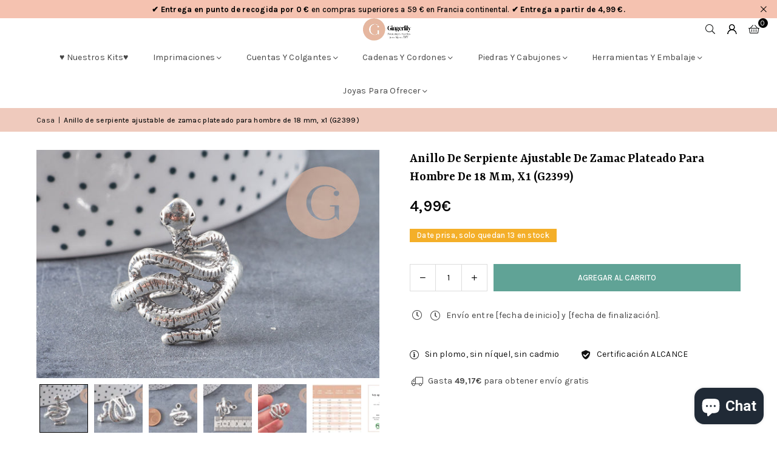

--- FILE ---
content_type: text/html; charset=utf-8
request_url: https://www.gingerlily.es/products/bague-homme-argente-reglable-87113
body_size: 88506
content:
<!doctype html>
<html class="no-js" lang="es" ><head>
	
  <script>
  window.generateInvoice = (orderId, orderName) =>
  {
  	var generate_pdf_url = "https://apps.architechpro.com/shopify/public/pdfgenerator/generatepdf";
  
  	var request = new XMLHttpRequest();
  	request.open('POST', generate_pdf_url, true);
  	request.setRequestHeader('Content-Type', 'application/x-www-form-urlencoded; charset=UTF-8');
  
  	request.onload = function() {
  
  		if (request.status === 200) {
  
  			if (orderName) {
  				var filename = orderName + '.pdf';
  			}
  			else {
  				var filename = 'invoice.pdf';
  			}

            if(/iPhone|iPad|iPod/i.test(navigator.userAgent))
            {
                var link = document.createElement('a');
                link.href = "https://apps.architechpro.com/shopify/public/pdfgenerator/pdfview?download=true&file="+encodeURI(request.response);
                link.target = "_top";
  
                document.body.appendChild(link);
  
                link.click();
            }
            else
            {
                if ((navigator.userAgent.indexOf('Firefox') > -1)) {
    				var link = document.createElement('a');
    				link.href = "data:application/pdf;base64, " + encodeURI(request.response);
    				link.target = "_blank";
    				link.download = filename;
    
    				document.body.appendChild(link);
    
    				link.click();
    			}
                else
                {
                    window.openDocument("data:application/pdf;base64, " + encodeURI(request.response));
                }
            }
  		}
  		else {
  			alert("Error! Something went wrong.");
  		}
  	};

    if(/iPhone|iPad|iPod/i.test(navigator.userAgent))
    {
      request.send("shop=" + Shopify.shop + "&id=" + orderId + "&email=null&multiple=null&fromadmin=true&ver=1&apple=true");
    }
    else
    {
      request.send("shop=" + Shopify.shop + "&id=" + orderId + "&email=null&multiple=null&fromadmin=true&ver=1");
    }
  }
  
  window.openDocument = (base64URL) => {
    var win = window.open();
    win.document.write('<iframe src="' + base64URL + '" frameborder="0" style="border:0; top:0px; left:0px; bottom:0px; right:0px; width:100%; height:100%;" allowfullscreen></iframe>');
  }  
</script>
<meta charset="utf-8"><meta http-equiv="X-UA-Compatible" content="IE=edge,chrome=1"><meta name="viewport" content="width=device-width, initial-scale=1.0"><meta name="theme-color" content="#000"><meta name="format-detection" content="telephone=no"><link rel="canonical" href="https://www.gingerlily.es/products/bague-homme-argente-reglable-87113"><link rel="preconnect" href="https://cdn.shopify.com" crossorigin><link rel="dns-prefetch" href="https://www.gingerlilyperles.fr" crossorigin><link rel="dns-prefetch" href="https://gingerlilyfrance.myshopify.com" crossorigin><link rel="preconnect" href="https://fonts.shopifycdn.com" crossorigin><link rel="shortcut icon" href="//www.gingerlily.es/cdn/shop/files/GingerLily_-_FB_175px-medium_32x32.png?v=1751920754" type="image/png"><link rel="apple-touch-icon-precomposed" type="image/png" sizes="152x152" href="//www.gingerlily.es/cdn/shop/files/GingerLily_-_FB_180_x_180_small_684f0f90-9307-4ab7-9b6a-1b87b31aa467_152x.jpg?v=1676932319"><title>Anillo de hombre ajustable en plata con forma de serpiente, 18 mm, x1 (G2399) en oferta por &ndash; Gingerlily Perles</title><meta name="description" content="Este anillo de plata zamac para hombre presenta un diseño único en forma de serpiente , con un ancho de 18 mm . El zamac plateado le da al anillo un acabado metálico brillante y robusto, perfecto para un estilo atrevido y moderno. El anillo es ajustable , lo que permite ajustarlo fácilmente a diferentes tamaños de dedo"><!-- /snippets/social-meta-tags.liquid --> <meta name="keywords" content="Gingerlily Perles, www.gingerlilyperles.fr" /><meta name="author" content="Cuentas de lirio de jengibre"><meta property="og:site_name" content="Gingerlily Perles"><meta property="og:url" content="https://www.gingerlily.es/products/bague-homme-argente-reglable-87113"><meta property="og:title" content="Anillo de hombre ajustable en plata con forma de serpiente, 18 mm, x1 (G2399) en oferta por"><meta property="og:type" content="product"><meta property="og:description" content="Este anillo de plata zamac para hombre presenta un diseño único en forma de serpiente , con un ancho de 18 mm . El zamac plateado le da al anillo un acabado metálico brillante y robusto, perfecto para un estilo atrevido y moderno. El anillo es ajustable , lo que permite ajustarlo fácilmente a diferentes tamaños de dedo"><meta property="og:image" content="http://www.gingerlily.es/cdn/shop/files/Bague-homme-zamac-argente-reglable-serpent-18mm-x1-G2399_e2e93297.jpg?v=1750961798"><meta property="og:image:secure_url" content="https://www.gingerlily.es/cdn/shop/files/Bague-homme-zamac-argente-reglable-serpent-18mm-x1-G2399_e2e93297.jpg?v=1750961798"><meta property="og:image:width" content="2000"><meta property="og:image:height" content="1333"><meta property="og:price:amount" content="4,99"><meta property="og:price:currency" content="EUR"><meta name="twitter:card" content="summary_large_image"><meta name="twitter:title" content="Anillo de hombre ajustable en plata con forma de serpiente, 18 mm, x1 (G2399) en oferta por"><meta name="twitter:description" content="Este anillo de plata zamac para hombre presenta un diseño único en forma de serpiente , con un ancho de 18 mm . El zamac plateado le da al anillo un acabado metálico brillante y robusto, perfecto para un estilo atrevido y moderno. El anillo es ajustable , lo que permite ajustarlo fácilmente a diferentes tamaños de dedo">
<link rel="preload" as="font" href="//www.gingerlily.es/cdn/fonts/karla/karla_n4.40497e07df527e6a50e58fb17ef1950c72f3e32c.woff2" type="font/woff2" crossorigin><link rel="preload" as="font" href="//www.gingerlily.es/cdn/fonts/karla/karla_n7.4358a847d4875593d69cfc3f8cc0b44c17b3ed03.woff2" type="font/woff2" crossorigin><link rel="preload" as="font" href="//www.gingerlily.es/cdn/fonts/yrsa/yrsa_n4.8a035d93f31ab65ef890d6d2dedd1c82db57e676.woff2" type="font/woff2" crossorigin><link rel="preload" as="font" href="//www.gingerlily.es/cdn/fonts/yrsa/yrsa_n7.df683c3e5e3ea0d24605d2654453908e1a6777ea.woff2" type="font/woff2" crossorigin><link rel="preload" as="font" href="//www.gingerlily.es/cdn/fonts/lato/lato_n4.c3b93d431f0091c8be23185e15c9d1fee1e971c5.woff2" type="font/woff2" crossorigin><link rel="preload" as="font" href="//www.gingerlily.es/cdn/fonts/lato/lato_n7.900f219bc7337bc57a7a2151983f0a4a4d9d5dcf.woff2" type="font/woff2" crossorigin><link rel="preload" as="font" href="//www.gingerlily.es/cdn/shop/t/43/assets/adorn-icons.woff2?v=51276908559411956971767597888" type="font/woff2" crossorigin><style type="text/css">:root{--ft1:Karla,sans-serif;--ft2:Yrsa,serif;--ft3:Lato,sans-serif;--site_gutter:15px;--grid_gutter:30px;--grid_gutter_sm:15px; --input_height:38px;--input_height_sm:32px;--error:#d20000}*,::after,::before{box-sizing:border-box}article,aside,details,figcaption,figure,footer,header,hgroup,main,menu,nav,section,summary{display:block}body,button,input,select,textarea{font-family:-apple-system,BlinkMacSystemFont,"Segoe UI","Roboto","Oxygen","Ubuntu","Cantarell","Helvetica Neue",sans-serif;-webkit-font-smoothing:antialiased;-webkit-text-size-adjust:100%}a{background-color:transparent}a,a:after,a:before{transition:all .3s ease-in-out}b,strong{font-weight:700;}em{font-style:italic}small{font-size:80%}sub,sup{font-size:75%;line-height:0;position:relative;vertical-align:baseline}sup{top:-.5em}sub{bottom:-.25em}img{max-width:100%;border:0}button,input,optgroup,select,textarea{color:inherit;font:inherit;margin:0;outline:0}button[disabled],input[disabled]{cursor:default}[type=button]::-moz-focus-inner,[type=reset]::-moz-focus-inner,[type=submit]::-moz-focus-inner,button::-moz-focus-inner{border-style:none;padding:0}[type=button]:-moz-focusring,[type=reset]:-moz-focusring,[type=submit]:-moz-focusring,button:-moz-focusring{outline:1px dotted ButtonText}input[type=email],input[type=number],input[type=password],input[type=search]{-webkit-appearance:none;-moz-appearance:none}table{width:100%;border-collapse:collapse;border-spacing:0}td,th{padding:0}textarea{overflow:auto;-webkit-appearance:none;-moz-appearance:none}[tabindex='-1']:focus{outline:0}a,img{outline:0!important;border:0}[role=button],a,button,input,label,select,textarea{touch-action:manipulation}.fl,.flex{display:flex}.fl1,.flex-item{flex:1}.clearfix::after{content:'';display:table;clear:both}.clear{clear:both}.icon__fallback-text,.v-hidden{position:absolute!important;overflow:hidden;clip:rect(0 0 0 0);height:1px;width:1px;margin:-1px;padding:0;border:0}.visibility-hidden{visibility:hidden}.js-focus-hidden:focus{outline:0}.no-js:not(html),.no-js .js{display:none}.no-js .no-js:not(html){display:block}.skip-link:focus{clip:auto;width:auto;height:auto;margin:0;color:#111;background-color:#fff;padding:10px;opacity:1;z-index:10000;transition:none}blockquote{background:#f8f8f8;font-weight:600;font-size:15px;font-style:normal;text-align:center;padding:0 30px;margin:0}.rte blockquote{padding:25px;margin-bottom:20px}blockquote p+cite{margin-top:7.5px}blockquote cite{display:block;font-size:13px;font-style:inherit}code,pre{font-family:Consolas,monospace;font-size:1em}pre{overflow:auto}.rte:last-child{margin-bottom:0}.rte .h1,.rte .h2,.rte .h3,.rte .h4,.rte .h5,.rte .h6,.rte h1,.rte h2,.rte h3,.rte h4,.rte h5,.rte h6{margin-top:15px;margin-bottom:7.5px}.rte .h1:first-child,.rte .h2:first-child,.rte .h3:first-child,.rte .h4:first-child,.rte .h5:first-child,.rte .h6:first-child,.rte h1:first-child,.rte h2:first-child,.rte h3:first-child,.rte h4:first-child,.rte h5:first-child,.rte h6:first-child{margin-top:0}.rte li{margin-bottom:4px;list-style:inherit}.rte li:last-child{margin-bottom:0}.rte-setting{margin-bottom:11.11111px}.rte-setting:last-child{margin-bottom:0}p:last-child{margin-bottom:0}li{list-style:none}.fine-print{font-size:1.07692em;font-style:italic;margin:20px 0}.txt--minor{font-size:80%}.txt--emphasis{font-style:italic}.icon{display:inline-block;width:20px;height:20px;vertical-align:middle;fill:currentColor}.no-svg .icon{display:none}svg.icon:not(.icon--full-color) circle,svg.icon:not(.icon--full-color) ellipse,svg.icon:not(.icon--full-color) g,svg.icon:not(.icon--full-color) line,svg.icon:not(.icon--full-color) path,svg.icon:not(.icon--full-color) polygon,svg.icon:not(.icon--full-color) polyline,svg.icon:not(.icon--full-color) rect,symbol.icon:not(.icon--full-color) circle,symbol.icon:not(.icon--full-color) ellipse,symbol.icon:not(.icon--full-color) g,symbol.icon:not(.icon--full-color) line,symbol.icon:not(.icon--full-color) path,symbol.icon:not(.icon--full-color) polygon,symbol.icon:not(.icon--full-color) polyline,symbol.icon:not(.icon--full-color) rect{fill:inherit;stroke:inherit}.no-svg .icon__fallback-text{position:static!important;overflow:inherit;clip:none;height:auto;width:auto;margin:0}ol,ul{margin:0;padding:0}ol{list-style:decimal}.list--inline{padding:0;margin:0}.list--inline li{display:inline-block;margin-bottom:0;vertical-align:middle}.rte img{height:auto}.rte table{table-layout:fixed}.rte ol,.rte ul{margin:20px 0 30px 30px}.rte ol.list--inline,.rte ul.list--inline{margin-left:0}.rte ul{list-style:disc outside}.rte ul ul{list-style:circle outside}.rte ul ul ul{list-style:square outside}.rte a:not(.btn){padding-bottom:1px}.tc .rte ol,.tc .rte ul,.tc.rte ol,.tc.rte ul{margin-left:0;list-style-position:inside}.rte__table-wrapper{max-width:100%;overflow:auto;-webkit-overflow-scrolling:touch}svg:not(:root){overflow:hidden}.video-wrapper{position:relative;overflow:hidden;max-width:100%;padding-bottom:56.25%;height:0;height:auto}.video-wrapper iframe{position:absolute;top:0;left:0;width:100%;height:100%}form{margin:0}legend{border:0;padding:0}button,input[type=submit],label[for]{cursor:pointer}input[type=text]{-webkit-appearance:none;-moz-appearance:none}[type=checkbox]+label,[type=radio]+label{display:inline-block;margin-bottom:0}textarea{min-height:100px}input[type=checkbox],input[type=radio]{margin:0 5px 0 0;vertical-align:middle}select::-ms-expand{display:none}.label--hidden{position:absolute;height:0;width:0;margin-bottom:0;overflow:hidden;clip:rect(1px,1px,1px,1px)}.form-vertical input,.form-vertical select,.form-vertical textarea{display:block;width:100%}.form-vertical [type=checkbox],.form-vertical [type=radio]{display:inline-block;width:auto;margin-right:5px}.form-vertical .btn,.form-vertical [type=submit]{display:inline-block;width:auto}.grid--table{display:table;table-layout:fixed;width:100%}.grid--table>.gitem{float:none;display:table-cell;vertical-align:middle}.is-transitioning{display:block!important;visibility:visible!important}.mr0{margin:0 !important;}.pd0{ padding:0 !important;}.db{display:block}.dbi{display:inline-block}.dn, .hidden,.btn.loading .txt {display:none}.of_hidden {overflow:hidden}.pa {position:absolute}.pr {position:relative}.l0 {left: 0;}.t0 {top: 0;}.fw-300{font-weight:300}.fw-400{font-weight:400}.fw-500{font-weight:500}.fw-600{font-weight:600}b,strong,.fw-700{font-weight:700}em, .em{font-style:italic}.tt-u{text-transform:uppercase}.tt-l{text-transform:lowercase}.tt-c{text-transform:capitalize}.tt-n{text-transform:none}.list-bullet,.list-arrow,.list-square,.order-list{padding:0 0 15px 15px;}.list-bullet li {list-style:disc; padding:4px 0; }.list-bullet ul, .list-circle ul, .list-arrow ul, .order-list li {padding-left:15px;}.list-square li {list-style:square; padding:4px 0; } .list-arrow li {list-style:disclosure-closed; padding:4px 0; }.order-list li {list-style:decimal; padding:4px 0; }.tdn {text-decoration:none!important}.tdu {text-decoration:underline}.imgFt{position:absolute;top:0;left:0;width:100%;height:100%;object-fit:cover; object-position:center; }.imgFl { display:block; width:100%; height:auto; }.imgWrapper { display:block; margin:auto; }.autoHt { height:auto; }.bgImg { background-size:cover; background-repeat:no-repeat; background-position:center; }.grid-sizer{width:25%; position:absolute}.w_auto {width:auto!important}.h_auto{height:auto}.w_100{width:100%!important}.h_100{height:100%!important}.pd10 {padding:10px;}.grid{display:flex;flex-wrap:wrap;list-style:none;margin:0 -7.5px }.gitem{flex:0 0 auto;padding-left:7.5px;padding-right:7.5px;width:100%}.col-1,.rwcols-1 .gitem, .wd100{width:100%}.col-2,.rwcols-2 .gitem,.wd50{width:50%}.col-3,.rwcols-3 .gitem,.wd33{width:33.33333%}.col-4,.rwcols-4 .gitem,.wd25{width:25%}.col-5,.rwcols-5 .gitem,.wd20{width:20%}.col-6,.rwcols-6 .gitem,.wd16{width:16.66667%}.col-7,.rwcols-7 .gitem,.wd14{width:14.28571%}.col-8,.rwcols-8 .gitem,.wd12{width:12.5%}.col-9,.rwcols-9 .gitem,.wd11{width:11.11111%}.col-10,.rwcols-10 .gitem,.wd10{width:10%}.wd30{width:30%}.wd37{width:37.5%}.wd40{width:40%}.wd60{width:60%}.wd62{width:62.5%}.wd66{width:66.66667%}.wd70{width:70%}.wd75{width:75%}.wd80{width:80%}.wd83{width:83.33333%}.wd87{width:87.5%}.wd90{width:90%}.wd100{width:100%}.show{display:block!important}.hide{display:none!important}.grid-products{margin:0 -0.0px}.grid-products .gitem{padding-left:0.0px;padding-right:0.0px}.f-row{flex-direction:row}.f-col{flex-direction:column}.f-wrap{flex-wrap:wrap}.f-nowrap{flex-wrap:nowrap}.f-jcs{justify-content:flex-start}.f-jce{justify-content:flex-end}.f-jcc{justify-content:center}.f-jcsb{justify-content:space-between}.f-jcsa{justify-content:space-around}.f-jcse{justify-content:space-evenly}.f-ais{align-items:flex-start}.f-aie{align-items:flex-end}.f-aic{align-items:center}.f-aib{align-items:baseline}.f-aist{align-items:stretch}.f-acs{align-content:flex-start}.f-ace{align-content:flex-end}.f-acc{align-content:center}.f-acsb{align-content:space-between}.f-acsa{align-content:space-around}.f-acst{align-content:stretch}.f-asa{align-self:auto}.f-ass{align-self:flex-start}.f-ase{align-self:flex-end}.f-asc{align-self:center}.f-asb{align-self:baseline}.f-asst{align-self:stretch}.order0{order:0}.order1{order:1}.order2{order:2}.order3{order:3}.tl{text-align:left!important}.tc{text-align:center!important}.tr{text-align:right!important}.m_auto{margin-left:auto;margin-right:auto}.ml_auto{margin-left:auto}.mr_auto{margin-right:auto}.m0{margin:0!important}.mt0{margin-top:0!important}.ml0{margin-left:0!important}.mr0{margin-right:0!important}.mb0{margin-bottom:0!important}.ml5{margin-left:5px}.mt5{margin-top:5px}.mr5{margin-right:5px}.mb5{margin-bottom:5px}.ml10{margin-left:10px}.mt10{margin-top:10px}.mr10{margin-right:10px}.mb10{margin-bottom:10px}.ml15{margin-left:15px}.mt15{margin-top:15px}.mr15{margin-right:15px}.mb15{margin-bottom:15px}.ml20{margin-left:20px}.mt20{margin-top:20px!important}.mr20{margin-right:20px}.mb20{margin-bottom:20px}.ml25{margin-left:25px}.mt25{margin-top:25px}.mr25{margin-right:25px}.mb25{margin-bottom:25px}.ml30{margin-left:30px}.mt30{margin-top:30px}.mr30{margin-right:30px}.mb30{margin-bottom:30px}.mb35{margin-bottom:35px}.mb40{margin-bottom:40px}.mb45{margin-bottom:45px}.mb50{margin-bottom:50px}@media (min-width:768px){.col-md-1{width:100%}.col-md-2,.rwcols-md-2 .gitem,.wd50-md{width:50%}.col-md-3,.rwcols-md-3 .gitem,.wd33-md{width:33.33333%}.col-md-4,.rwcols-md-4 .gitem,.wd25-md{width:25%}.col-md-5,.rwcols-md-5 .gitem,.wd20-md{width:20%}.col-md-6,.rwcols-md-6 .gitem,.wd16-md{width:16.66667%}.col-md-7,.rwcols-md-7 .gitem,.wd14-md{width:14.28571%}.col-md-8,.rwcols-md-8 .gitem,.wd12-md{width:12.5%}.col-md-9,.rwcols-md-9 .gitem,.wd11-md{width:11.11111%}.col-md-10,.rwcols-md-10 .gitem,.wd10-md{width:10%}.wd30-md{width:30%}.wd37-md{width:37.5%}.wd40-md{width:40%}.wd60-md{width:60%}.wd62-md{width:62.5%}.wd66-md{width:66.66667%}.wd70-md{width:70%}.wd75-md{width:75%}.wd80-md{width:80%}.wd83-md{width:83.33333%}.wd87-md{width:87.5%}.wd90-md{width:90%}.tl-md{text-align:left!important}.tc-md{text-align:center!important}.tr-md{text-align:right!important}.f-row-md{flex-direction:row}.f-col-md{flex-direction:column}.f-wrap-md{flex-wrap:wrap}.f-nowrap-md{flex-wrap:nowrap}.f-jcs-md{justify-content:flex-start}.f-jce-md{justify-content:flex-end}.f-jcc-md{justify-content:center}.f-jcsb-md{justify-content:space-between}.f-jcsa-md{justify-content:space-around}.f-jcse-md{justify-content:space-evenly}.f-ais-md{align-items:flex-start}.f-aie-md{align-items:flex-end}.f-aic-md{align-items:center}.f-aib-md{align-items:baseline}.f-aist-md{align-items:stretch}.f-acs-md{align-content:flex-start}.f-ace-md{align-content:flex-end}.f-acc-md{align-content:center}.f-acsb-md{align-content:space-between}.f-acsa-md{align-content:space-around}.f-acst-md{align-content:stretch}.f-asa-md{align-self:auto}.f-ass-md{align-self:flex-start}.f-ase-md{align-self:flex-end}.f-asc-md{align-self:center}.f-asb-md{align-self:baseline}.f-asst-md{align-self:stretch}.mb0-md{margin-bottom:0}.mb5-md{margin-bottom:5px}.mb10-md{margin-bottom:10px}.mb15-md{margin-bottom:15px}.mb20-md{margin-bottom:20px}.mb25-md{margin-bottom:25px}.mb30-md{margin-bottom:30px}.mb35-md{margin-bottom:35px}.mb40-md{margin-bottom:40px}.mb45-md{margin-bottom:45px}.mb50-md{margin-bottom:50px}}@media (min-width:1025px){.grid{margin:0 -15px }.gitem{padding-left:15px;padding-right:15px }.col-lg-1{width:100%}.col-lg-2,.rwcols-lg-2 .gitem,.wd50-lg{width:50%}.col-lg-3,.rwcols-lg-3 .gitem,.wd33-lg{width:33.33333%}.col-lg-4,.rwcols-lg-4 .gitem,.wd25-lg{width:25%}.col-lg-5,.rwcols-lg-5 .gitem,.wd20-lg{width:20%}.col-lg-6,.rwcols-lg-6 .gitem,.wd16-lg{width:16.66667%}.col-lg-7,.rwcols-lg-7 .gitem,.wd14-lg{width:14.28571%}.col-lg-8,.rwcols-lg-8 .gitem,.wd12-lg{width:12.5%}.col-lg-9,.rwcols-lg-9 .gitem,.wd11-lg{width:11.11111%}.col-lg-10,.rwcols-lg-10 .gitem,.wd10-lg{width:10%}.wd30-lg{width:30%}.wd37-lg{width:37.5%}.wd40-lg{width:40%}.wd60-lg{width:60%}.wd62-lg{width:62.5%}.wd66-lg{width:66.66667%}.wd70-lg{width:70%}.wd75-lg{width:75%}.wd80-lg{width:80%}.wd83-lg{width:83.33333%}.wd87-lg{width:87.5%}.wd90-lg{width:90%}.show-lg{display:block!important}.hide-lg{display:none!important}.f-row-lg{flex-direction:row}.f-col-lg{flex-direction:column}.f-wrap-lg{flex-wrap:wrap}.f-nowrap-lg{flex-wrap:nowrap}.tl-lg {text-align:left!important}.tc-lg {text-align:center!important}.tr-lg {text-align:right!important}.grid-products{margin:0 -15.0px}.grid-products .gitem{padding-left:15.0px;padding-right:15.0px}}@media (min-width:1280px){.col-xl-1{width:100%}.col-xl-2,.rwcols-xl-2 .gitem,.wd50-xl{width:50%}.col-xl-3,.rwcols-xl-3 .gitem,.wd33-xl{width:33.33333%}.col-xl-4,.rwcols-xl-4 .gitem,.wd25-xl{width:25%}.col-xl-5,.rwcols-xl-5 .gitem,.wd20-xl{width:20%}.col-xl-6,.rwcols-xl-6 .gitem,.wd16-xl{width:16.66667%}.col-xl-7,.rwcols-xl-7 .gitem,.wd14-xl{width:14.28571%}.col-xl-8,.rwcols-xl-8 .gitem,.wd12-xl{width:12.5%}.col-xl-9,.rwcols-xl-9 .gitem,.wd11-xl{width:11.11111%}.col-xl-10,.rwcols-xl-10 .gitem,.wd10-xl{width:10%}.wd30-xl{width:30%}.wd37-xl{width:37.5%}.wd40-xl{width:40%}.wd60-xl{width:60%}.wd62-xl{width:62.5%}.wd66-xl{width:66.66667%}.wd70-xl{width:70%}.wd75-xl{width:75%}.wd80-xl{width:80%}.wd83-xl{width:83.33333%}.wd87-xl{width:87.5%}.wd90-xl{width:90%}.show-xl{display:block!important}.hide-xl{display:none!important}.f-wrap-xl{flex-wrap:wrap}.f-col-xl{flex-direction:column}.tl-xl {text-align:left!important}.tc-xl {text-align:center!important}.tr-xl {text-align:right!important}}@media only screen and (min-width:768px) and (max-width:1024px){.show-md{display:block!important}.hide-md{display:none!important}}@media only screen and (max-width:767px){.show-sm{display:block!important}.hide-sm{display:none!important}}@font-face{font-family:Adorn-Icons;src:url("//www.gingerlily.es/cdn/shop/t/43/assets/adorn-icons.woff2?v=51276908559411956971767597888") format('woff2'),url("//www.gingerlily.es/cdn/shop/t/43/assets/adorn-icons.woff?v=74340402737950993131767597887") format('woff');font-weight:400;font-style:normal;font-display:swap}.at{font:normal normal normal 15px/1 Adorn-Icons;speak:none;text-transform:none;display:inline-block;vertical-align:middle;text-rendering:auto;-webkit-font-smoothing:antialiased;-moz-osx-font-smoothing:grayscale}@font-face {font-family: Karla;font-weight: 300;font-style: normal;font-display: swap;src: url("//www.gingerlily.es/cdn/fonts/karla/karla_n3.f7dc1a43fe7705188329bd9a5b672565b62caa55.woff2") format("woff2"), url("//www.gingerlily.es/cdn/fonts/karla/karla_n3.f54b0d52b91dc25f449929e75e47b6984ea8b078.woff") format("woff");}@font-face {font-family: Karla;font-weight: 400;font-style: normal;font-display: swap;src: url("//www.gingerlily.es/cdn/fonts/karla/karla_n4.40497e07df527e6a50e58fb17ef1950c72f3e32c.woff2") format("woff2"), url("//www.gingerlily.es/cdn/fonts/karla/karla_n4.e9f6f9de321061073c6bfe03c28976ba8ce6ee18.woff") format("woff");}@font-face {font-family: Karla;font-weight: 500;font-style: normal;font-display: swap;src: url("//www.gingerlily.es/cdn/fonts/karla/karla_n5.0f2c50ba88af8c39d2756f2fc9dfccf18f808828.woff2") format("woff2"), url("//www.gingerlily.es/cdn/fonts/karla/karla_n5.88d3e57f788ee4a41fa11fc99b9881ce077acdc2.woff") format("woff");}@font-face {font-family: Karla;font-weight: 600;font-style: normal;font-display: swap;src: url("//www.gingerlily.es/cdn/fonts/karla/karla_n6.11d2ca9baa9358585c001bdea96cf4efec1c541a.woff2") format("woff2"), url("//www.gingerlily.es/cdn/fonts/karla/karla_n6.f61bdbc760ad3ce235abbf92fc104026b8312806.woff") format("woff");}@font-face {font-family: Karla;font-weight: 700;font-style: normal;font-display: swap;src: url("//www.gingerlily.es/cdn/fonts/karla/karla_n7.4358a847d4875593d69cfc3f8cc0b44c17b3ed03.woff2") format("woff2"), url("//www.gingerlily.es/cdn/fonts/karla/karla_n7.96e322f6d76ce794f25fa29e55d6997c3fb656b6.woff") format("woff");}@font-face {font-family: Yrsa;font-weight: 300;font-style: normal;font-display: swap;src: url("//www.gingerlily.es/cdn/fonts/yrsa/yrsa_n3.cacf03d1b64f4989789f9ff08c63f0838dde29ee.woff2") format("woff2"), url("//www.gingerlily.es/cdn/fonts/yrsa/yrsa_n3.23a08db36d81bc530bbe52ffa99914755046aa62.woff") format("woff");}@font-face {font-family: Yrsa;font-weight: 400;font-style: normal;font-display: swap;src: url("//www.gingerlily.es/cdn/fonts/yrsa/yrsa_n4.8a035d93f31ab65ef890d6d2dedd1c82db57e676.woff2") format("woff2"), url("//www.gingerlily.es/cdn/fonts/yrsa/yrsa_n4.d2d30a439f80b666c7c4e464d6c72b5987e5ff0f.woff") format("woff");}@font-face {font-family: Yrsa;font-weight: 500;font-style: normal;font-display: swap;src: url("//www.gingerlily.es/cdn/fonts/yrsa/yrsa_n5.b1cee355eae0d66d508fe3d476a183d0dfcc731b.woff2") format("woff2"), url("//www.gingerlily.es/cdn/fonts/yrsa/yrsa_n5.3214bb01649d8789edb49e0e8efd6374cf4958a0.woff") format("woff");}@font-face {font-family: Yrsa;font-weight: 600;font-style: normal;font-display: swap;src: url("//www.gingerlily.es/cdn/fonts/yrsa/yrsa_n6.6eb3de22106ce4bdbf7daf4a12c72d7822a67fa5.woff2") format("woff2"), url("//www.gingerlily.es/cdn/fonts/yrsa/yrsa_n6.393880a031c25efd9a59ed7367928b84c5a786cc.woff") format("woff");}@font-face {font-family: Yrsa;font-weight: 700;font-style: normal;font-display: swap;src: url("//www.gingerlily.es/cdn/fonts/yrsa/yrsa_n7.df683c3e5e3ea0d24605d2654453908e1a6777ea.woff2") format("woff2"), url("//www.gingerlily.es/cdn/fonts/yrsa/yrsa_n7.b7a7510dfa19f86aa0483d771d87db0c8afc5742.woff") format("woff");}@font-face {font-family: Lato;font-weight: 300;font-style: normal;font-display: swap;src: url("//www.gingerlily.es/cdn/fonts/lato/lato_n3.a7080ececf6191f1dd5b0cb021691ca9b855c876.woff2") format("woff2"), url("//www.gingerlily.es/cdn/fonts/lato/lato_n3.61e34b2ff7341f66543eb08e8c47eef9e1cde558.woff") format("woff");}@font-face {font-family: Lato;font-weight: 400;font-style: normal;font-display: swap;src: url("//www.gingerlily.es/cdn/fonts/lato/lato_n4.c3b93d431f0091c8be23185e15c9d1fee1e971c5.woff2") format("woff2"), url("//www.gingerlily.es/cdn/fonts/lato/lato_n4.d5c00c781efb195594fd2fd4ad04f7882949e327.woff") format("woff");}@font-face {font-family: Lato;font-weight: 500;font-style: normal;font-display: swap;src: url("//www.gingerlily.es/cdn/fonts/lato/lato_n5.b2fec044fbe05725e71d90882e5f3b21dae2efbd.woff2") format("woff2"), url("//www.gingerlily.es/cdn/fonts/lato/lato_n5.f25a9a5c73ff9372e69074488f99e8ac702b5447.woff") format("woff");}@font-face {font-family: Lato;font-weight: 600;font-style: normal;font-display: swap;src: url("//www.gingerlily.es/cdn/fonts/lato/lato_n6.38d0e3b23b74a60f769c51d1df73fac96c580d59.woff2") format("woff2"), url("//www.gingerlily.es/cdn/fonts/lato/lato_n6.3365366161bdcc36a3f97cfbb23954d8c4bf4079.woff") format("woff");}@font-face {font-family: Lato;font-weight: 700;font-style: normal;font-display: swap;src: url("//www.gingerlily.es/cdn/fonts/lato/lato_n7.900f219bc7337bc57a7a2151983f0a4a4d9d5dcf.woff2") format("woff2"), url("//www.gingerlily.es/cdn/fonts/lato/lato_n7.a55c60751adcc35be7c4f8a0313f9698598612ee.woff") format("woff");}.page-width { margin:0 auto; padding-left:15px; padding-right:15px; max-width:1400px; }.fullwidth, .breadcrumbs.fullwidth { max-width:100%; padding-left:10px; padding-right:10px; }.template-product .fullwidth.npd .product-single__meta{ padding: 0 20px;}@media only screen and (min-width:766px) { .page-width { padding-left:20px; padding-right:20px; }.fullwidth, .breadcrumbs.fullwidth { padding-left:15px; padding-right:15px; }.template-product .fullwidth.npd:not(.style6) .product-single__meta{ padding-right:30px}}@media only screen and (min-width:1280px){.fullwidth, .breadcrumbs.fullwidth { padding-left:55px; padding-right:55px; }.template-product .fullwidth.npd:not(.style6) .product-single__meta{ padding-right:55px;}}.fullwidth.npd { padding-left:0; padding-right:0; }.fs10 { font-size:10px;}.fs12 { font-size:12px;}.fs14 { font-size:14px;}.fs16 { font-size:16px;}.fs18 { font-size:18px;}.fs20 { font-size:20px;}.fs22 { font-size:22px;}.fs24 { font-size:24px;}.fs26 { font-size:26px;}.fs28 { font-size:28px;}.fs30 { font-size:30px;}</style><link rel="stylesheet" href="//www.gingerlily.es/cdn/shop/t/43/assets/theme.css?v=90351909259945949071767597973" type="text/css" media="all">    <script src="//www.gingerlily.es/cdn/shop/t/43/assets/lazysizes.js?v=103082535952790022801767597905" async></script>  <script src="//www.gingerlily.es/cdn/shop/t/43/assets/jquery.min.js?v=115860211936397945481767597902"defer="defer"></script><script>var theme = {strings:{showMore:"Ver más",showLess:"Mostrar menos"},mlcurrency:false,moneyFormat:"{{amount_with_comma_separator}}€",shopCurrency:"EUR",autoCurrencies:true,CurrencyFormat:'money_format',ajax_cart:true,fixedHeader:true,animation:false,animationMobile:true,searchresult:"Ver todos los resultados",wlAvailable:"Disponible en lista de deseos",rtl:false,};document.documentElement.className = document.documentElement.className.replace('no-js', 'js');        var alpha = "Abcdefghijklmnopqrstuvwxyz".split(""), thm = alpha[0]+alpha[21]+alpha[14]+alpha[13]+alpha[4], shpeml = 'contact@gingerlily.fr', dmn = window.location.hostname;        window.lazySizesConfig = window.lazySizesConfig || {};window.lazySizesConfig.loadMode = 1;      window.lazySizesConfig.loadHidden = false;        window.shopUrl = 'https://www.gingerlily.es';      window.routes = {        cart_add_url: '/cart/add',        cart_change_url: '/cart/change',        cart_update_url: '/cart/update',        cart_url: '/cart',        predictive_search_url: '/search/suggest'      };      window.cartStrings = {        error: `Error`,        quantityError: `Solo puedes agregar a tu carrito`      };      window.variantStrings = {addToCart: `Agregar al carrito`,preOrder: `Hacer un pedido`,soldOut: `Agotado`,unavailable: `No disponible`,unavailable_with_option: `Translation missing: es.products.product.value_unavailable`,};</script><script src="//www.gingerlily.es/cdn/shop/t/43/assets/vendor.js?v=175121317203878727231767597943" defer="defer"></script>  
  <script>window.performance && window.performance.mark && window.performance.mark('shopify.content_for_header.start');</script><meta name="google-site-verification" content="h8iV6pkj_J2pejrRmb9a4NsffBfS361RjkHBQludRNg">
<meta id="shopify-digital-wallet" name="shopify-digital-wallet" content="/28853764180/digital_wallets/dialog">
<meta name="shopify-checkout-api-token" content="424c62dfdfa778b09bb86d8ab4c0b6fd">
<meta id="in-context-paypal-metadata" data-shop-id="28853764180" data-venmo-supported="false" data-environment="production" data-locale="es_ES" data-paypal-v4="true" data-currency="EUR">
<link rel="alternate" hreflang="x-default" href="https://www.gingerlilyperles.fr/products/bague-homme-argente-reglable-87113">
<link rel="alternate" hreflang="fr" href="https://www.gingerlilyperles.fr/products/bague-homme-argente-reglable-87113">
<link rel="alternate" hreflang="es" href="https://www.gingerlilyperles.fr/es/products/bague-homme-argente-reglable-87113">
<link rel="alternate" hreflang="en" href="https://www.gingerlilyperles.fr/en/products/bague-homme-argente-reglable-87113">
<link rel="alternate" hreflang="en-US" href="https://www.gingerlilybeads.com/products/bague-homme-argente-reglable-87113">
<link rel="alternate" hreflang="es-US" href="https://www.gingerlilybeads.com/es/products/bague-homme-argente-reglable-87113">
<link rel="alternate" hreflang="es-AI" href="https://www.gingerlily.es/products/bague-homme-argente-reglable-87113">
<link rel="alternate" hreflang="en-AI" href="https://www.gingerlily.es/en/products/bague-homme-argente-reglable-87113">
<link rel="alternate" hreflang="es-AG" href="https://www.gingerlily.es/products/bague-homme-argente-reglable-87113">
<link rel="alternate" hreflang="en-AG" href="https://www.gingerlily.es/en/products/bague-homme-argente-reglable-87113">
<link rel="alternate" hreflang="es-AW" href="https://www.gingerlily.es/products/bague-homme-argente-reglable-87113">
<link rel="alternate" hreflang="en-AW" href="https://www.gingerlily.es/en/products/bague-homme-argente-reglable-87113">
<link rel="alternate" hreflang="es-BS" href="https://www.gingerlily.es/products/bague-homme-argente-reglable-87113">
<link rel="alternate" hreflang="en-BS" href="https://www.gingerlily.es/en/products/bague-homme-argente-reglable-87113">
<link rel="alternate" hreflang="es-BB" href="https://www.gingerlily.es/products/bague-homme-argente-reglable-87113">
<link rel="alternate" hreflang="en-BB" href="https://www.gingerlily.es/en/products/bague-homme-argente-reglable-87113">
<link rel="alternate" hreflang="es-BZ" href="https://www.gingerlily.es/products/bague-homme-argente-reglable-87113">
<link rel="alternate" hreflang="en-BZ" href="https://www.gingerlily.es/en/products/bague-homme-argente-reglable-87113">
<link rel="alternate" hreflang="es-BM" href="https://www.gingerlily.es/products/bague-homme-argente-reglable-87113">
<link rel="alternate" hreflang="en-BM" href="https://www.gingerlily.es/en/products/bague-homme-argente-reglable-87113">
<link rel="alternate" hreflang="es-CR" href="https://www.gingerlily.es/products/bague-homme-argente-reglable-87113">
<link rel="alternate" hreflang="en-CR" href="https://www.gingerlily.es/en/products/bague-homme-argente-reglable-87113">
<link rel="alternate" hreflang="es-CW" href="https://www.gingerlily.es/products/bague-homme-argente-reglable-87113">
<link rel="alternate" hreflang="en-CW" href="https://www.gingerlily.es/en/products/bague-homme-argente-reglable-87113">
<link rel="alternate" hreflang="es-DM" href="https://www.gingerlily.es/products/bague-homme-argente-reglable-87113">
<link rel="alternate" hreflang="en-DM" href="https://www.gingerlily.es/en/products/bague-homme-argente-reglable-87113">
<link rel="alternate" hreflang="es-SV" href="https://www.gingerlily.es/products/bague-homme-argente-reglable-87113">
<link rel="alternate" hreflang="en-SV" href="https://www.gingerlily.es/en/products/bague-homme-argente-reglable-87113">
<link rel="alternate" hreflang="es-GD" href="https://www.gingerlily.es/products/bague-homme-argente-reglable-87113">
<link rel="alternate" hreflang="en-GD" href="https://www.gingerlily.es/en/products/bague-homme-argente-reglable-87113">
<link rel="alternate" hreflang="es-GT" href="https://www.gingerlily.es/products/bague-homme-argente-reglable-87113">
<link rel="alternate" hreflang="en-GT" href="https://www.gingerlily.es/en/products/bague-homme-argente-reglable-87113">
<link rel="alternate" hreflang="es-HT" href="https://www.gingerlily.es/products/bague-homme-argente-reglable-87113">
<link rel="alternate" hreflang="en-HT" href="https://www.gingerlily.es/en/products/bague-homme-argente-reglable-87113">
<link rel="alternate" hreflang="es-HN" href="https://www.gingerlily.es/products/bague-homme-argente-reglable-87113">
<link rel="alternate" hreflang="en-HN" href="https://www.gingerlily.es/en/products/bague-homme-argente-reglable-87113">
<link rel="alternate" hreflang="es-KY" href="https://www.gingerlily.es/products/bague-homme-argente-reglable-87113">
<link rel="alternate" hreflang="en-KY" href="https://www.gingerlily.es/en/products/bague-homme-argente-reglable-87113">
<link rel="alternate" hreflang="es-UM" href="https://www.gingerlily.es/products/bague-homme-argente-reglable-87113">
<link rel="alternate" hreflang="en-UM" href="https://www.gingerlily.es/en/products/bague-homme-argente-reglable-87113">
<link rel="alternate" hreflang="es-TC" href="https://www.gingerlily.es/products/bague-homme-argente-reglable-87113">
<link rel="alternate" hreflang="en-TC" href="https://www.gingerlily.es/en/products/bague-homme-argente-reglable-87113">
<link rel="alternate" hreflang="es-VG" href="https://www.gingerlily.es/products/bague-homme-argente-reglable-87113">
<link rel="alternate" hreflang="en-VG" href="https://www.gingerlily.es/en/products/bague-homme-argente-reglable-87113">
<link rel="alternate" hreflang="es-JM" href="https://www.gingerlily.es/products/bague-homme-argente-reglable-87113">
<link rel="alternate" hreflang="en-JM" href="https://www.gingerlily.es/en/products/bague-homme-argente-reglable-87113">
<link rel="alternate" hreflang="es-MQ" href="https://www.gingerlily.es/products/bague-homme-argente-reglable-87113">
<link rel="alternate" hreflang="en-MQ" href="https://www.gingerlily.es/en/products/bague-homme-argente-reglable-87113">
<link rel="alternate" hreflang="es-MS" href="https://www.gingerlily.es/products/bague-homme-argente-reglable-87113">
<link rel="alternate" hreflang="en-MS" href="https://www.gingerlily.es/en/products/bague-homme-argente-reglable-87113">
<link rel="alternate" hreflang="es-NI" href="https://www.gingerlily.es/products/bague-homme-argente-reglable-87113">
<link rel="alternate" hreflang="en-NI" href="https://www.gingerlily.es/en/products/bague-homme-argente-reglable-87113">
<link rel="alternate" hreflang="es-PA" href="https://www.gingerlily.es/products/bague-homme-argente-reglable-87113">
<link rel="alternate" hreflang="en-PA" href="https://www.gingerlily.es/en/products/bague-homme-argente-reglable-87113">
<link rel="alternate" hreflang="es-DO" href="https://www.gingerlily.es/products/bague-homme-argente-reglable-87113">
<link rel="alternate" hreflang="en-DO" href="https://www.gingerlily.es/en/products/bague-homme-argente-reglable-87113">
<link rel="alternate" hreflang="es-KN" href="https://www.gingerlily.es/products/bague-homme-argente-reglable-87113">
<link rel="alternate" hreflang="en-KN" href="https://www.gingerlily.es/en/products/bague-homme-argente-reglable-87113">
<link rel="alternate" hreflang="es-SX" href="https://www.gingerlily.es/products/bague-homme-argente-reglable-87113">
<link rel="alternate" hreflang="en-SX" href="https://www.gingerlily.es/en/products/bague-homme-argente-reglable-87113">
<link rel="alternate" hreflang="es-VC" href="https://www.gingerlily.es/products/bague-homme-argente-reglable-87113">
<link rel="alternate" hreflang="en-VC" href="https://www.gingerlily.es/en/products/bague-homme-argente-reglable-87113">
<link rel="alternate" hreflang="es-LC" href="https://www.gingerlily.es/products/bague-homme-argente-reglable-87113">
<link rel="alternate" hreflang="en-LC" href="https://www.gingerlily.es/en/products/bague-homme-argente-reglable-87113">
<link rel="alternate" hreflang="es-TT" href="https://www.gingerlily.es/products/bague-homme-argente-reglable-87113">
<link rel="alternate" hreflang="en-TT" href="https://www.gingerlily.es/en/products/bague-homme-argente-reglable-87113">
<link rel="alternate" hreflang="es-ES" href="https://www.gingerlily.es/products/bague-homme-argente-reglable-87113">
<link rel="alternate" hreflang="en-ES" href="https://www.gingerlily.es/en/products/bague-homme-argente-reglable-87113">
<link rel="alternate" hreflang="es-AR" href="https://www.gingerlily.es/products/bague-homme-argente-reglable-87113">
<link rel="alternate" hreflang="en-AR" href="https://www.gingerlily.es/en/products/bague-homme-argente-reglable-87113">
<link rel="alternate" hreflang="es-BO" href="https://www.gingerlily.es/products/bague-homme-argente-reglable-87113">
<link rel="alternate" hreflang="en-BO" href="https://www.gingerlily.es/en/products/bague-homme-argente-reglable-87113">
<link rel="alternate" hreflang="es-BR" href="https://www.gingerlily.es/products/bague-homme-argente-reglable-87113">
<link rel="alternate" hreflang="en-BR" href="https://www.gingerlily.es/en/products/bague-homme-argente-reglable-87113">
<link rel="alternate" hreflang="es-CL" href="https://www.gingerlily.es/products/bague-homme-argente-reglable-87113">
<link rel="alternate" hreflang="en-CL" href="https://www.gingerlily.es/en/products/bague-homme-argente-reglable-87113">
<link rel="alternate" hreflang="es-CO" href="https://www.gingerlily.es/products/bague-homme-argente-reglable-87113">
<link rel="alternate" hreflang="en-CO" href="https://www.gingerlily.es/en/products/bague-homme-argente-reglable-87113">
<link rel="alternate" hreflang="es-EC" href="https://www.gingerlily.es/products/bague-homme-argente-reglable-87113">
<link rel="alternate" hreflang="en-EC" href="https://www.gingerlily.es/en/products/bague-homme-argente-reglable-87113">
<link rel="alternate" hreflang="es-GY" href="https://www.gingerlily.es/products/bague-homme-argente-reglable-87113">
<link rel="alternate" hreflang="en-GY" href="https://www.gingerlily.es/en/products/bague-homme-argente-reglable-87113">
<link rel="alternate" hreflang="es-GF" href="https://www.gingerlily.es/products/bague-homme-argente-reglable-87113">
<link rel="alternate" hreflang="en-GF" href="https://www.gingerlily.es/en/products/bague-homme-argente-reglable-87113">
<link rel="alternate" hreflang="es-FK" href="https://www.gingerlily.es/products/bague-homme-argente-reglable-87113">
<link rel="alternate" hreflang="en-FK" href="https://www.gingerlily.es/en/products/bague-homme-argente-reglable-87113">
<link rel="alternate" hreflang="es-PY" href="https://www.gingerlily.es/products/bague-homme-argente-reglable-87113">
<link rel="alternate" hreflang="en-PY" href="https://www.gingerlily.es/en/products/bague-homme-argente-reglable-87113">
<link rel="alternate" hreflang="es-BQ" href="https://www.gingerlily.es/products/bague-homme-argente-reglable-87113">
<link rel="alternate" hreflang="en-BQ" href="https://www.gingerlily.es/en/products/bague-homme-argente-reglable-87113">
<link rel="alternate" hreflang="es-PE" href="https://www.gingerlily.es/products/bague-homme-argente-reglable-87113">
<link rel="alternate" hreflang="en-PE" href="https://www.gingerlily.es/en/products/bague-homme-argente-reglable-87113">
<link rel="alternate" hreflang="es-SR" href="https://www.gingerlily.es/products/bague-homme-argente-reglable-87113">
<link rel="alternate" hreflang="en-SR" href="https://www.gingerlily.es/en/products/bague-homme-argente-reglable-87113">
<link rel="alternate" hreflang="es-UY" href="https://www.gingerlily.es/products/bague-homme-argente-reglable-87113">
<link rel="alternate" hreflang="en-UY" href="https://www.gingerlily.es/en/products/bague-homme-argente-reglable-87113">
<link rel="alternate" hreflang="es-VE" href="https://www.gingerlily.es/products/bague-homme-argente-reglable-87113">
<link rel="alternate" hreflang="en-VE" href="https://www.gingerlily.es/en/products/bague-homme-argente-reglable-87113">
<link rel="alternate" type="application/json+oembed" href="https://www.gingerlily.es/products/bague-homme-argente-reglable-87113.oembed">
<script async="async" src="/checkouts/internal/preloads.js?locale=es-BM"></script>
<link rel="preconnect" href="https://shop.app" crossorigin="anonymous">
<script async="async" src="https://shop.app/checkouts/internal/preloads.js?locale=es-BM&shop_id=28853764180" crossorigin="anonymous"></script>
<script id="apple-pay-shop-capabilities" type="application/json">{"shopId":28853764180,"countryCode":"FR","currencyCode":"EUR","merchantCapabilities":["supports3DS"],"merchantId":"gid:\/\/shopify\/Shop\/28853764180","merchantName":"Gingerlily Perles","requiredBillingContactFields":["postalAddress","email","phone"],"requiredShippingContactFields":["postalAddress","email","phone"],"shippingType":"shipping","supportedNetworks":["visa","masterCard","amex","maestro"],"total":{"type":"pending","label":"Gingerlily Perles","amount":"1.00"},"shopifyPaymentsEnabled":true,"supportsSubscriptions":true}</script>
<script id="shopify-features" type="application/json">{"accessToken":"424c62dfdfa778b09bb86d8ab4c0b6fd","betas":["rich-media-storefront-analytics"],"domain":"www.gingerlily.es","predictiveSearch":true,"shopId":28853764180,"locale":"es"}</script>
<script>var Shopify = Shopify || {};
Shopify.shop = "gingerlilyfrance.myshopify.com";
Shopify.locale = "es";
Shopify.currency = {"active":"EUR","rate":"1.0"};
Shopify.country = "BM";
Shopify.theme = {"name":"Copie de avone-install-v5-5-0new-JANV2026","id":186828456262,"schema_name":"Avone","schema_version":"5.5.0","theme_store_id":null,"role":"main"};
Shopify.theme.handle = "null";
Shopify.theme.style = {"id":null,"handle":null};
Shopify.cdnHost = "www.gingerlily.es/cdn";
Shopify.routes = Shopify.routes || {};
Shopify.routes.root = "/";</script>
<script type="module">!function(o){(o.Shopify=o.Shopify||{}).modules=!0}(window);</script>
<script>!function(o){function n(){var o=[];function n(){o.push(Array.prototype.slice.apply(arguments))}return n.q=o,n}var t=o.Shopify=o.Shopify||{};t.loadFeatures=n(),t.autoloadFeatures=n()}(window);</script>
<script>
  window.ShopifyPay = window.ShopifyPay || {};
  window.ShopifyPay.apiHost = "shop.app\/pay";
  window.ShopifyPay.redirectState = null;
</script>
<script id="shop-js-analytics" type="application/json">{"pageType":"product"}</script>
<script defer="defer" async type="module" src="//www.gingerlily.es/cdn/shopifycloud/shop-js/modules/v2/client.init-shop-cart-sync_2Gr3Q33f.es.esm.js"></script>
<script defer="defer" async type="module" src="//www.gingerlily.es/cdn/shopifycloud/shop-js/modules/v2/chunk.common_noJfOIa7.esm.js"></script>
<script defer="defer" async type="module" src="//www.gingerlily.es/cdn/shopifycloud/shop-js/modules/v2/chunk.modal_Deo2FJQo.esm.js"></script>
<script type="module">
  await import("//www.gingerlily.es/cdn/shopifycloud/shop-js/modules/v2/client.init-shop-cart-sync_2Gr3Q33f.es.esm.js");
await import("//www.gingerlily.es/cdn/shopifycloud/shop-js/modules/v2/chunk.common_noJfOIa7.esm.js");
await import("//www.gingerlily.es/cdn/shopifycloud/shop-js/modules/v2/chunk.modal_Deo2FJQo.esm.js");

  window.Shopify.SignInWithShop?.initShopCartSync?.({"fedCMEnabled":true,"windoidEnabled":true});

</script>
<script>
  window.Shopify = window.Shopify || {};
  if (!window.Shopify.featureAssets) window.Shopify.featureAssets = {};
  window.Shopify.featureAssets['shop-js'] = {"shop-cart-sync":["modules/v2/client.shop-cart-sync_CLKquFP5.es.esm.js","modules/v2/chunk.common_noJfOIa7.esm.js","modules/v2/chunk.modal_Deo2FJQo.esm.js"],"init-fed-cm":["modules/v2/client.init-fed-cm_UIHl99eI.es.esm.js","modules/v2/chunk.common_noJfOIa7.esm.js","modules/v2/chunk.modal_Deo2FJQo.esm.js"],"shop-cash-offers":["modules/v2/client.shop-cash-offers_CmfU17z0.es.esm.js","modules/v2/chunk.common_noJfOIa7.esm.js","modules/v2/chunk.modal_Deo2FJQo.esm.js"],"shop-login-button":["modules/v2/client.shop-login-button_TNcmr2ON.es.esm.js","modules/v2/chunk.common_noJfOIa7.esm.js","modules/v2/chunk.modal_Deo2FJQo.esm.js"],"pay-button":["modules/v2/client.pay-button_Bev6HBFS.es.esm.js","modules/v2/chunk.common_noJfOIa7.esm.js","modules/v2/chunk.modal_Deo2FJQo.esm.js"],"shop-button":["modules/v2/client.shop-button_D1FAYBb2.es.esm.js","modules/v2/chunk.common_noJfOIa7.esm.js","modules/v2/chunk.modal_Deo2FJQo.esm.js"],"avatar":["modules/v2/client.avatar_BTnouDA3.es.esm.js"],"init-windoid":["modules/v2/client.init-windoid_DEZXpPDW.es.esm.js","modules/v2/chunk.common_noJfOIa7.esm.js","modules/v2/chunk.modal_Deo2FJQo.esm.js"],"init-shop-for-new-customer-accounts":["modules/v2/client.init-shop-for-new-customer-accounts_BplbpZyb.es.esm.js","modules/v2/client.shop-login-button_TNcmr2ON.es.esm.js","modules/v2/chunk.common_noJfOIa7.esm.js","modules/v2/chunk.modal_Deo2FJQo.esm.js"],"init-shop-email-lookup-coordinator":["modules/v2/client.init-shop-email-lookup-coordinator_HqkMc84a.es.esm.js","modules/v2/chunk.common_noJfOIa7.esm.js","modules/v2/chunk.modal_Deo2FJQo.esm.js"],"init-shop-cart-sync":["modules/v2/client.init-shop-cart-sync_2Gr3Q33f.es.esm.js","modules/v2/chunk.common_noJfOIa7.esm.js","modules/v2/chunk.modal_Deo2FJQo.esm.js"],"shop-toast-manager":["modules/v2/client.shop-toast-manager_SugAQS8a.es.esm.js","modules/v2/chunk.common_noJfOIa7.esm.js","modules/v2/chunk.modal_Deo2FJQo.esm.js"],"init-customer-accounts":["modules/v2/client.init-customer-accounts_fxIyJgvX.es.esm.js","modules/v2/client.shop-login-button_TNcmr2ON.es.esm.js","modules/v2/chunk.common_noJfOIa7.esm.js","modules/v2/chunk.modal_Deo2FJQo.esm.js"],"init-customer-accounts-sign-up":["modules/v2/client.init-customer-accounts-sign-up_DnItKKRk.es.esm.js","modules/v2/client.shop-login-button_TNcmr2ON.es.esm.js","modules/v2/chunk.common_noJfOIa7.esm.js","modules/v2/chunk.modal_Deo2FJQo.esm.js"],"shop-follow-button":["modules/v2/client.shop-follow-button_Bfwbpk3m.es.esm.js","modules/v2/chunk.common_noJfOIa7.esm.js","modules/v2/chunk.modal_Deo2FJQo.esm.js"],"checkout-modal":["modules/v2/client.checkout-modal_BA6xEtNy.es.esm.js","modules/v2/chunk.common_noJfOIa7.esm.js","modules/v2/chunk.modal_Deo2FJQo.esm.js"],"shop-login":["modules/v2/client.shop-login_D2RP8Rbe.es.esm.js","modules/v2/chunk.common_noJfOIa7.esm.js","modules/v2/chunk.modal_Deo2FJQo.esm.js"],"lead-capture":["modules/v2/client.lead-capture_Dq1M6aah.es.esm.js","modules/v2/chunk.common_noJfOIa7.esm.js","modules/v2/chunk.modal_Deo2FJQo.esm.js"],"payment-terms":["modules/v2/client.payment-terms_DYWUeaxY.es.esm.js","modules/v2/chunk.common_noJfOIa7.esm.js","modules/v2/chunk.modal_Deo2FJQo.esm.js"]};
</script>
<script>(function() {
  var isLoaded = false;
  function asyncLoad() {
    if (isLoaded) return;
    isLoaded = true;
    var urls = ["https:\/\/d1owz8ug8bf83z.cloudfront.net\/laundry-symbols\/\/js\/pdfgenerator.js?shop=gingerlilyfrance.myshopify.com"];
    for (var i = 0; i < urls.length; i++) {
      var s = document.createElement('script');
      s.type = 'text/javascript';
      s.async = true;
      s.src = urls[i];
      var x = document.getElementsByTagName('script')[0];
      x.parentNode.insertBefore(s, x);
    }
  };
  if(window.attachEvent) {
    window.attachEvent('onload', asyncLoad);
  } else {
    window.addEventListener('load', asyncLoad, false);
  }
})();</script>
<script id="__st">var __st={"a":28853764180,"offset":3600,"reqid":"811726d2-eec9-4683-8652-13b6181b1a00-1769141072","pageurl":"www.gingerlily.es\/products\/bague-homme-argente-reglable-87113","u":"c869bfc5a565","p":"product","rtyp":"product","rid":6602357801099};</script>
<script>window.ShopifyPaypalV4VisibilityTracking = true;</script>
<script id="captcha-bootstrap">!function(){'use strict';const t='contact',e='account',n='new_comment',o=[[t,t],['blogs',n],['comments',n],[t,'customer']],c=[[e,'customer_login'],[e,'guest_login'],[e,'recover_customer_password'],[e,'create_customer']],r=t=>t.map((([t,e])=>`form[action*='/${t}']:not([data-nocaptcha='true']) input[name='form_type'][value='${e}']`)).join(','),a=t=>()=>t?[...document.querySelectorAll(t)].map((t=>t.form)):[];function s(){const t=[...o],e=r(t);return a(e)}const i='password',u='form_key',d=['recaptcha-v3-token','g-recaptcha-response','h-captcha-response',i],f=()=>{try{return window.sessionStorage}catch{return}},m='__shopify_v',_=t=>t.elements[u];function p(t,e,n=!1){try{const o=window.sessionStorage,c=JSON.parse(o.getItem(e)),{data:r}=function(t){const{data:e,action:n}=t;return t[m]||n?{data:e,action:n}:{data:t,action:n}}(c);for(const[e,n]of Object.entries(r))t.elements[e]&&(t.elements[e].value=n);n&&o.removeItem(e)}catch(o){console.error('form repopulation failed',{error:o})}}const l='form_type',E='cptcha';function T(t){t.dataset[E]=!0}const w=window,h=w.document,L='Shopify',v='ce_forms',y='captcha';let A=!1;((t,e)=>{const n=(g='f06e6c50-85a8-45c8-87d0-21a2b65856fe',I='https://cdn.shopify.com/shopifycloud/storefront-forms-hcaptcha/ce_storefront_forms_captcha_hcaptcha.v1.5.2.iife.js',D={infoText:'Protegido por hCaptcha',privacyText:'Privacidad',termsText:'Términos'},(t,e,n)=>{const o=w[L][v],c=o.bindForm;if(c)return c(t,g,e,D).then(n);var r;o.q.push([[t,g,e,D],n]),r=I,A||(h.body.append(Object.assign(h.createElement('script'),{id:'captcha-provider',async:!0,src:r})),A=!0)});var g,I,D;w[L]=w[L]||{},w[L][v]=w[L][v]||{},w[L][v].q=[],w[L][y]=w[L][y]||{},w[L][y].protect=function(t,e){n(t,void 0,e),T(t)},Object.freeze(w[L][y]),function(t,e,n,w,h,L){const[v,y,A,g]=function(t,e,n){const i=e?o:[],u=t?c:[],d=[...i,...u],f=r(d),m=r(i),_=r(d.filter((([t,e])=>n.includes(e))));return[a(f),a(m),a(_),s()]}(w,h,L),I=t=>{const e=t.target;return e instanceof HTMLFormElement?e:e&&e.form},D=t=>v().includes(t);t.addEventListener('submit',(t=>{const e=I(t);if(!e)return;const n=D(e)&&!e.dataset.hcaptchaBound&&!e.dataset.recaptchaBound,o=_(e),c=g().includes(e)&&(!o||!o.value);(n||c)&&t.preventDefault(),c&&!n&&(function(t){try{if(!f())return;!function(t){const e=f();if(!e)return;const n=_(t);if(!n)return;const o=n.value;o&&e.removeItem(o)}(t);const e=Array.from(Array(32),(()=>Math.random().toString(36)[2])).join('');!function(t,e){_(t)||t.append(Object.assign(document.createElement('input'),{type:'hidden',name:u})),t.elements[u].value=e}(t,e),function(t,e){const n=f();if(!n)return;const o=[...t.querySelectorAll(`input[type='${i}']`)].map((({name:t})=>t)),c=[...d,...o],r={};for(const[a,s]of new FormData(t).entries())c.includes(a)||(r[a]=s);n.setItem(e,JSON.stringify({[m]:1,action:t.action,data:r}))}(t,e)}catch(e){console.error('failed to persist form',e)}}(e),e.submit())}));const S=(t,e)=>{t&&!t.dataset[E]&&(n(t,e.some((e=>e===t))),T(t))};for(const o of['focusin','change'])t.addEventListener(o,(t=>{const e=I(t);D(e)&&S(e,y())}));const B=e.get('form_key'),M=e.get(l),P=B&&M;t.addEventListener('DOMContentLoaded',(()=>{const t=y();if(P)for(const e of t)e.elements[l].value===M&&p(e,B);[...new Set([...A(),...v().filter((t=>'true'===t.dataset.shopifyCaptcha))])].forEach((e=>S(e,t)))}))}(h,new URLSearchParams(w.location.search),n,t,e,['guest_login'])})(!0,!0)}();</script>
<script integrity="sha256-4kQ18oKyAcykRKYeNunJcIwy7WH5gtpwJnB7kiuLZ1E=" data-source-attribution="shopify.loadfeatures" defer="defer" src="//www.gingerlily.es/cdn/shopifycloud/storefront/assets/storefront/load_feature-a0a9edcb.js" crossorigin="anonymous"></script>
<script crossorigin="anonymous" defer="defer" src="//www.gingerlily.es/cdn/shopifycloud/storefront/assets/shopify_pay/storefront-65b4c6d7.js?v=20250812"></script>
<script data-source-attribution="shopify.dynamic_checkout.dynamic.init">var Shopify=Shopify||{};Shopify.PaymentButton=Shopify.PaymentButton||{isStorefrontPortableWallets:!0,init:function(){window.Shopify.PaymentButton.init=function(){};var t=document.createElement("script");t.src="https://www.gingerlily.es/cdn/shopifycloud/portable-wallets/latest/portable-wallets.es.js",t.type="module",document.head.appendChild(t)}};
</script>
<script data-source-attribution="shopify.dynamic_checkout.buyer_consent">
  function portableWalletsHideBuyerConsent(e){var t=document.getElementById("shopify-buyer-consent"),n=document.getElementById("shopify-subscription-policy-button");t&&n&&(t.classList.add("hidden"),t.setAttribute("aria-hidden","true"),n.removeEventListener("click",e))}function portableWalletsShowBuyerConsent(e){var t=document.getElementById("shopify-buyer-consent"),n=document.getElementById("shopify-subscription-policy-button");t&&n&&(t.classList.remove("hidden"),t.removeAttribute("aria-hidden"),n.addEventListener("click",e))}window.Shopify?.PaymentButton&&(window.Shopify.PaymentButton.hideBuyerConsent=portableWalletsHideBuyerConsent,window.Shopify.PaymentButton.showBuyerConsent=portableWalletsShowBuyerConsent);
</script>
<script data-source-attribution="shopify.dynamic_checkout.cart.bootstrap">document.addEventListener("DOMContentLoaded",(function(){function t(){return document.querySelector("shopify-accelerated-checkout-cart, shopify-accelerated-checkout")}if(t())Shopify.PaymentButton.init();else{new MutationObserver((function(e,n){t()&&(Shopify.PaymentButton.init(),n.disconnect())})).observe(document.body,{childList:!0,subtree:!0})}}));
</script>
<link id="shopify-accelerated-checkout-styles" rel="stylesheet" media="screen" href="https://www.gingerlily.es/cdn/shopifycloud/portable-wallets/latest/accelerated-checkout-backwards-compat.css" crossorigin="anonymous">
<style id="shopify-accelerated-checkout-cart">
        #shopify-buyer-consent {
  margin-top: 1em;
  display: inline-block;
  width: 100%;
}

#shopify-buyer-consent.hidden {
  display: none;
}

#shopify-subscription-policy-button {
  background: none;
  border: none;
  padding: 0;
  text-decoration: underline;
  font-size: inherit;
  cursor: pointer;
}

#shopify-subscription-policy-button::before {
  box-shadow: none;
}

      </style>

<script>window.performance && window.performance.mark && window.performance.mark('shopify.content_for_header.end');</script>
<!-- BEGIN app block: shopify://apps/pandectes-gdpr/blocks/banner/58c0baa2-6cc1-480c-9ea6-38d6d559556a -->
  
    
      <!-- TCF is active, scripts are loaded above -->
      
      <script>
        
          window.PandectesSettings = {"store":{"id":28853764180,"plan":"basic","theme":"avone-install-v5-5-0new-may2025","primaryLocale":"fr","adminMode":false,"headless":false,"storefrontRootDomain":"","checkoutRootDomain":"","storefrontAccessToken":""},"tsPublished":1749540153,"declaration":{"showPurpose":false,"showProvider":false,"showDateGenerated":false},"language":{"unpublished":[],"languageMode":"Single","fallbackLanguage":"fr","languageDetection":"browser","languagesSupported":[]},"texts":{"managed":{"headerText":{"fr":"Nous respectons votre vie privée"},"consentText":{"fr":"Ce site utilise des cookies pour vous garantir la meilleure expérience."},"linkText":{"fr":"Apprendre encore plus"},"imprintText":{"fr":"Imprimer"},"googleLinkText":{"fr":"Conditions de confidentialité de Google"},"allowButtonText":{"fr":"J'accepte"},"denyButtonText":{"fr":"Déclin"},"dismissButtonText":{"fr":"D'accord"},"leaveSiteButtonText":{"fr":"Quitter ce site"},"preferencesButtonText":{"fr":"Préférences"},"cookiePolicyText":{"fr":"Politique de cookies"},"preferencesPopupTitleText":{"fr":"Gérer les préférences de consentement"},"preferencesPopupIntroText":{"fr":"Nous utilisons des cookies pour optimiser les fonctionnalités du site Web, analyser les performances et vous offrir une expérience personnalisée. Certains cookies sont indispensables au bon fonctionnement et au bon fonctionnement du site. Ces cookies ne peuvent pas être désactivés. Dans cette fenêtre, vous pouvez gérer votre préférence de cookies."},"preferencesPopupSaveButtonText":{"fr":"Enregistrer les préférences"},"preferencesPopupCloseButtonText":{"fr":"proche"},"preferencesPopupAcceptAllButtonText":{"fr":"Accepter tout"},"preferencesPopupRejectAllButtonText":{"fr":"Tout rejeter"},"cookiesDetailsText":{"fr":"Détails des cookies"},"preferencesPopupAlwaysAllowedText":{"fr":"Toujours activé"},"accessSectionParagraphText":{"fr":"Vous avez le droit de pouvoir accéder à vos données à tout moment."},"accessSectionTitleText":{"fr":"Portabilité des données"},"accessSectionAccountInfoActionText":{"fr":"Données personnelles"},"accessSectionDownloadReportActionText":{"fr":"Tout télécharger"},"accessSectionGDPRRequestsActionText":{"fr":"Demandes des personnes concernées"},"accessSectionOrdersRecordsActionText":{"fr":"Ordres"},"rectificationSectionParagraphText":{"fr":"Vous avez le droit de demander la mise à jour de vos données chaque fois que vous le jugez approprié."},"rectificationSectionTitleText":{"fr":"Rectification des données"},"rectificationCommentPlaceholder":{"fr":"Décrivez ce que vous souhaitez mettre à jour"},"rectificationCommentValidationError":{"fr":"Un commentaire est requis"},"rectificationSectionEditAccountActionText":{"fr":"Demander une mise à jour"},"erasureSectionTitleText":{"fr":"Droit à l'oubli"},"erasureSectionParagraphText":{"fr":"Vous avez le droit de demander que toutes vos données soient effacées. Après cela, vous ne pourrez plus accéder à votre compte."},"erasureSectionRequestDeletionActionText":{"fr":"Demander la suppression des données personnelles"},"consentDate":{"fr":"Date de consentement"},"consentId":{"fr":"ID de consentement"},"consentSectionChangeConsentActionText":{"fr":"Modifier la préférence de consentement"},"consentSectionConsentedText":{"fr":"Vous avez consenti à la politique de cookies de ce site Web sur"},"consentSectionNoConsentText":{"fr":"Vous n'avez pas consenti à la politique de cookies de ce site Web."},"consentSectionTitleText":{"fr":"Votre consentement aux cookies"},"consentStatus":{"fr":"Préférence de consentement"},"confirmationFailureMessage":{"fr":"Votre demande n'a pas été vérifiée. Veuillez réessayer et si le problème persiste, contactez le propriétaire du magasin pour obtenir de l'aide"},"confirmationFailureTitle":{"fr":"Un problème est survenu"},"confirmationSuccessMessage":{"fr":"Nous reviendrons rapidement vers vous quant à votre demande."},"confirmationSuccessTitle":{"fr":"Votre demande est vérifiée"},"guestsSupportEmailFailureMessage":{"fr":"Votre demande n'a pas été soumise. Veuillez réessayer et si le problème persiste, contactez le propriétaire du magasin pour obtenir de l'aide."},"guestsSupportEmailFailureTitle":{"fr":"Un problème est survenu"},"guestsSupportEmailPlaceholder":{"fr":"Adresse e-mail"},"guestsSupportEmailSuccessMessage":{"fr":"Si vous êtes inscrit en tant que client de ce magasin, vous recevrez bientôt un e-mail avec des instructions sur la marche à suivre."},"guestsSupportEmailSuccessTitle":{"fr":"Merci pour votre requête"},"guestsSupportEmailValidationError":{"fr":"L'email n'est pas valide"},"guestsSupportInfoText":{"fr":"Veuillez vous connecter avec votre compte client pour continuer."},"submitButton":{"fr":"Soumettre"},"submittingButton":{"fr":"Soumission..."},"cancelButton":{"fr":"Annuler"},"declIntroText":{"fr":"Nous utilisons des cookies pour optimiser les fonctionnalités du site Web, analyser les performances et vous offrir une expérience personnalisée. Certains cookies sont indispensables au bon fonctionnement et au bon fonctionnement du site Web. Ces cookies ne peuvent pas être désactivés. Dans cette fenêtre, vous pouvez gérer vos préférences en matière de cookies."},"declName":{"fr":"Nom"},"declPurpose":{"fr":"But"},"declType":{"fr":"Type"},"declRetention":{"fr":"Rétention"},"declProvider":{"fr":"Fournisseur"},"declFirstParty":{"fr":"Première partie"},"declThirdParty":{"fr":"Tierce partie"},"declSeconds":{"fr":"secondes"},"declMinutes":{"fr":"minutes"},"declHours":{"fr":"heures"},"declDays":{"fr":"jours"},"declMonths":{"fr":"mois"},"declYears":{"fr":"années"},"declSession":{"fr":"Session"},"declDomain":{"fr":"Domaine"},"declPath":{"fr":"Chemin"}},"categories":{"strictlyNecessaryCookiesTitleText":{"fr":"Cookies strictement nécessaires"},"strictlyNecessaryCookiesDescriptionText":{"fr":"Ces cookies sont essentiels pour vous permettre de vous déplacer sur le site Web et d'utiliser ses fonctionnalités, telles que l'accès aux zones sécurisées du site Web. Le site Web ne peut pas fonctionner correctement sans ces cookies."},"functionalityCookiesTitleText":{"fr":"Cookies fonctionnels"},"functionalityCookiesDescriptionText":{"fr":"Ces cookies permettent au site de fournir des fonctionnalités et une personnalisation améliorées. Ils peuvent être définis par nous ou par des fournisseurs tiers dont nous avons ajouté les services à nos pages. Si vous n'autorisez pas ces cookies, certains ou tous ces services peuvent ne pas fonctionner correctement."},"performanceCookiesTitleText":{"fr":"Cookies de performances"},"performanceCookiesDescriptionText":{"fr":"Ces cookies nous permettent de surveiller et d'améliorer les performances de notre site Web. Par exemple, ils nous permettent de compter les visites, d'identifier les sources de trafic et de voir quelles parties du site sont les plus populaires."},"targetingCookiesTitleText":{"fr":"Ciblage des cookies"},"targetingCookiesDescriptionText":{"fr":"Ces cookies peuvent être installés via notre site par nos partenaires publicitaires. Ils peuvent être utilisés par ces sociétés pour établir un profil de vos intérêts et vous montrer des publicités pertinentes sur d'autres sites. Ils ne stockent pas directement d'informations personnelles, mais sont basés sur l'identification unique de votre navigateur et de votre appareil Internet. Si vous n'autorisez pas ces cookies, vous bénéficierez d'une publicité moins ciblée."},"unclassifiedCookiesTitleText":{"fr":"Cookies non classés"},"unclassifiedCookiesDescriptionText":{"fr":"Les cookies non classés sont des cookies que nous sommes en train de classer avec les fournisseurs de cookies individuels."}},"auto":{}},"library":{"previewMode":false,"fadeInTimeout":0,"defaultBlocked":0,"showLink":true,"showImprintLink":false,"showGoogleLink":false,"enabled":true,"cookie":{"expiryDays":365,"secure":true},"dismissOnScroll":false,"dismissOnWindowClick":false,"dismissOnTimeout":false,"palette":{"popup":{"background":"#FAECEC","backgroundForCalculations":{"a":1,"b":236,"g":236,"r":250},"text":"#444444"},"button":{"background":"transparent","backgroundForCalculations":{"a":1,"b":236,"g":236,"r":250},"text":"#6D888A","textForCalculation":{"a":1,"b":138,"g":136,"r":109},"border":"#6D888A"}},"content":{"href":"https://gingerlilyfrance.myshopify.com/policies/privacy-policy","imprintHref":"/","close":"&#10005;","target":"","logo":"<img class=\"cc-banner-logo\" style=\"max-height: 40px;\" src=\"https://gingerlilyfrance.myshopify.com/cdn/shop/files/pandectes-banner-logo.png\" alt=\"logo\" />"},"window":"<div role=\"dialog\" aria-live=\"polite\" aria-label=\"cookieconsent\" aria-describedby=\"cookieconsent:desc\" id=\"pandectes-banner\" class=\"cc-window-wrapper cc-top-wrapper\"><div class=\"pd-cookie-banner-window cc-window {{classes}}\"><!--googleoff: all-->{{children}}<!--googleon: all--></div></div>","compliance":{"info":"<div class=\"cc-compliance cc-highlight\">{{dismiss}}</div>"},"type":"info","layouts":{"basic":"{{logo}}{{messagelink}}{{compliance}}{{close}}"},"position":"top","theme":"wired","revokable":true,"animateRevokable":false,"revokableReset":false,"revokableLogoUrl":"https://gingerlilyfrance.myshopify.com/cdn/shop/files/pandectes-reopen-logo.png","revokablePlacement":"bottom-left","revokableMarginHorizontal":15,"revokableMarginVertical":15,"static":false,"autoAttach":true,"hasTransition":true,"blacklistPage":[""],"elements":{"close":"<button aria-label=\"close\" type=\"button\" tabindex=\"0\" class=\"cc-close\">{{close}}</button>","dismiss":"<button type=\"button\" tabindex=\"0\" class=\"cc-btn cc-btn-decision cc-dismiss\">{{dismiss}}</button>","allow":"<button type=\"button\" tabindex=\"0\" class=\"cc-btn cc-btn-decision cc-allow\">{{allow}}</button>","deny":"<button type=\"button\" tabindex=\"0\" class=\"cc-btn cc-btn-decision cc-deny\">{{deny}}</button>","preferences":"<button tabindex=\"0\" type=\"button\" class=\"cc-btn cc-settings\" onclick=\"Pandectes.fn.openPreferences()\">{{preferences}}</button>"}},"geolocation":{"brOnly":false,"caOnly":false,"euOnly":false,"canadaOnly":false},"dsr":{"guestsSupport":false,"accessSectionDownloadReportAuto":false},"banner":{"resetTs":1664269036,"extraCss":"        .cc-banner-logo {max-width: 24em!important;}    @media(min-width: 768px) {.cc-window.cc-floating{max-width: 24em!important;width: 24em!important;}}    .cc-message, .pd-cookie-banner-window .cc-header, .cc-logo {text-align: left}    .cc-window-wrapper{z-index: 2147483647;}    .cc-window{z-index: 2147483647;font-family: inherit;}    .pd-cookie-banner-window .cc-header{font-family: inherit;}    .pd-cp-ui{font-family: inherit; background-color: #FAECEC;color:#444444;}    button.pd-cp-btn, a.pd-cp-btn{}    input + .pd-cp-preferences-slider{background-color: rgba(68, 68, 68, 0.3)}    .pd-cp-scrolling-section::-webkit-scrollbar{background-color: rgba(68, 68, 68, 0.3)}    input:checked + .pd-cp-preferences-slider{background-color: rgba(68, 68, 68, 1)}    .pd-cp-scrolling-section::-webkit-scrollbar-thumb {background-color: rgba(68, 68, 68, 1)}    .pd-cp-ui-close{color:#444444;}    .pd-cp-preferences-slider:before{background-color: #FAECEC}    .pd-cp-title:before {border-color: #444444!important}    .pd-cp-preferences-slider{background-color:#444444}    .pd-cp-toggle{color:#444444!important}    @media(max-width:699px) {.pd-cp-ui-close-top svg {fill: #444444}}    .pd-cp-toggle:hover,.pd-cp-toggle:visited,.pd-cp-toggle:active{color:#444444!important}    .pd-cookie-banner-window {box-shadow: 0 0 18px rgb(0 0 0 / 20%);}  ","customJavascript":{},"showPoweredBy":false,"logoHeight":40,"hybridStrict":false,"cookiesBlockedByDefault":"0","isActive":true,"implicitSavePreferences":false,"cookieIcon":false,"blockBots":false,"showCookiesDetails":true,"hasTransition":true,"blockingPage":false,"showOnlyLandingPage":false,"leaveSiteUrl":"https://www.google.com","linkRespectStoreLang":false},"cookies":{"0":[{"name":"secure_customer_sig","type":"http","domain":"www.gingerlilybeads.com","path":"/","provider":"Shopify","firstParty":false,"retention":"1 year(s)","expires":1,"unit":"declYears","purpose":{"fr":"Utilisé en relation avec la connexion client."}},{"name":"localization","type":"http","domain":"www.gingerlilybeads.com","path":"/","provider":"Shopify","firstParty":false,"retention":"1 year(s)","expires":1,"unit":"declYears","purpose":{"fr":"Localisation de boutique Shopify"}},{"name":"keep_alive","type":"http","domain":"www.gingerlilyperles.fr","path":"/","provider":"Shopify","firstParty":true,"retention":"14 day(s)","expires":14,"unit":"declDays","purpose":{"fr":"Utilisé en relation avec la localisation de l'acheteur."}},{"name":"keep_alive","type":"http","domain":"www.gingerlilybeads.com","path":"/","provider":"Shopify","firstParty":false,"retention":"14 day(s)","expires":14,"unit":"declDays","purpose":{"fr":"Utilisé en relation avec la localisation de l'acheteur."}},{"name":"cart_currency","type":"http","domain":"www.gingerlilybeads.com","path":"/","provider":"Shopify","firstParty":false,"retention":"14 day(s)","expires":14,"unit":"declDays","purpose":{"fr":"Le cookie est nécessaire pour la fonction de paiement et de paiement sécurisé sur le site Web. Cette fonction est fournie par shopify.com."}},{"name":"cart_sig","type":"http","domain":"www.gingerlilybeads.com","path":"/","provider":"Shopify","firstParty":false,"retention":"14 day(s)","expires":14,"unit":"declDays","purpose":{"fr":"Analyses Shopify."}},{"name":"_secure_session_id","type":"http","domain":"www.gingerlilyperles.fr","path":"/","provider":"Shopify","firstParty":true,"retention":"24 hour(s)","expires":24,"unit":"declHours","purpose":{"fr":"Utilisé en relation avec la navigation dans une vitrine."}},{"name":"_tracking_consent","type":"http","domain":".gingerlilybeads.com","path":"/","provider":"Shopify","firstParty":false,"retention":"1 year(s)","expires":1,"unit":"declYears","purpose":{"fr":"Préférences de suivi."}},{"name":"_secure_session_id","type":"http","domain":"www.gingerlilybeads.com","path":"/","provider":"Shopify","firstParty":false,"retention":"24 hour(s)","expires":24,"unit":"declHours","purpose":{"fr":"Utilisé en relation avec la navigation dans une vitrine."}}],"1":[{"name":"_landing_page","type":"http","domain":".gingerlilybeads.com","path":"/","provider":"Shopify","firstParty":false,"retention":"14 day(s)","expires":14,"unit":"declDays","purpose":{"fr":"Suit les pages de destination."}},{"name":"_s","type":"http","domain":".gingerlilybeads.com","path":"/","provider":"Shopify","firstParty":false,"retention":"30 minute(s)","expires":30,"unit":"declMinutes","purpose":{"fr":"Analyses Shopify."}},{"name":"_y","type":"http","domain":".gingerlilybeads.com","path":"/","provider":"Shopify","firstParty":false,"retention":"1 year(s)","expires":1,"unit":"declYears","purpose":{"fr":"Analyses Shopify."}},{"name":"_shopify_y","type":"http","domain":".gingerlilybeads.com","path":"/","provider":"Shopify","firstParty":false,"retention":"1 year(s)","expires":1,"unit":"declYears","purpose":{"fr":"Analyses Shopify."}},{"name":"_shopify_s","type":"http","domain":".gingerlilybeads.com","path":"/","provider":"Shopify","firstParty":false,"retention":"30 minute(s)","expires":30,"unit":"declMinutes","purpose":{"fr":"Analyses Shopify."}},{"name":"_shopify_sa_p","type":"http","domain":".gingerlilybeads.com","path":"/","provider":"Shopify","firstParty":false,"retention":"30 minute(s)","expires":30,"unit":"declMinutes","purpose":{"fr":"Analyses Shopify relatives au marketing et aux références."}},{"name":"_shopify_sa_t","type":"http","domain":".gingerlilybeads.com","path":"/","provider":"Shopify","firstParty":false,"retention":"30 minute(s)","expires":30,"unit":"declMinutes","purpose":{"fr":"Analyses Shopify relatives au marketing et aux références."}},{"name":"_orig_referrer","type":"http","domain":".gingerlilybeads.com","path":"/","provider":"Shopify","firstParty":false,"retention":"14 day(s)","expires":14,"unit":"declDays","purpose":{"fr":"Suit les pages de destination."}},{"name":"PHPSESSID","type":"http","domain":"app.cocon.app","path":"/","provider":"Unknown","firstParty":false,"retention":"Session","expires":0,"unit":"declSeconds","purpose":{"fr":"Le cookie est placé par PHP avec une fonctionnalité inconnue"}}],"2":[{"name":"_ga","type":"http","domain":".gingerlilybeads.com","path":"/","provider":"Google","firstParty":false,"retention":"1 year(s)","expires":1,"unit":"declYears","purpose":{"fr":"Le cookie est défini par Google Analytics avec une fonctionnalité inconnue"}},{"name":"_gid","type":"http","domain":".gingerlilybeads.com","path":"/","provider":"Google","firstParty":false,"retention":"24 hour(s)","expires":24,"unit":"declHours","purpose":{"fr":"Le cookie est placé par Google Analytics pour compter et suivre les pages vues."}},{"name":"_gat","type":"http","domain":".gingerlilybeads.com","path":"/","provider":"Google","firstParty":false,"retention":"36 second(s)","expires":36,"unit":"declSeconds","purpose":{"fr":"Le cookie est placé par Google Analytics pour filtrer les requêtes des bots."}}],"4":[{"name":"_pin_unauth","type":"http","domain":".gingerlilybeads.com","path":"/","provider":"Pinterest","firstParty":false,"retention":"1 year(s)","expires":1,"unit":"declYears","purpose":{"fr":""}},{"name":"_fbp","type":"http","domain":".gingerlilybeads.com","path":"/","provider":"Facebook","firstParty":false,"retention":"90 day(s)","expires":90,"unit":"declDays","purpose":{"fr":"Le cookie est placé par Facebook pour suivre les visites sur les sites Web."}}],"8":[{"name":"laravel_session","type":"http","domain":"ws.rexific.com","path":"/","provider":"Unknown","firstParty":false,"retention":"2 hour(s)","expires":2,"unit":"declHours","purpose":{"fr":""}},{"name":"XSRF-TOKEN","type":"http","domain":"ws.rexific.com","path":"/","provider":"Unknown","firstParty":false,"retention":"2 hour(s)","expires":2,"unit":"declHours","purpose":{"fr":""}},{"name":"locale_bar_accepted","type":"http","domain":"www.gingerlilybeads.com","path":"/","provider":"Unknown","firstParty":false,"retention":"Session","expires":0,"unit":"declSeconds","purpose":{"fr":""}},{"name":"sro_gingerlilyfrance.myshopify.com_order","type":"http","domain":"www.gingerlilybeads.com","path":"/","provider":"Unknown","firstParty":false,"retention":"5 minute(s)","expires":5,"unit":"declMinutes","purpose":{"fr":""}},{"name":"sro_gingerlilyfrance.myshopify.com_custom","type":"http","domain":"www.gingerlilybeads.com","path":"/","provider":"Unknown","firstParty":false,"retention":"5 minute(s)","expires":5,"unit":"declMinutes","purpose":{"fr":""}},{"name":"sro_gingerlilyfrance.myshopify.com_cart","type":"http","domain":"www.gingerlilybeads.com","path":"/","provider":"Unknown","firstParty":false,"retention":"5 minute(s)","expires":5,"unit":"declMinutes","purpose":{"fr":""}},{"name":"cc-histo-keystation","type":"http","domain":"www.gingerlilybeads.com","path":"/","provider":"Unknown","firstParty":false,"retention":"360 day(s)","expires":360,"unit":"declDays","purpose":{"fr":""}},{"name":"dynamic_checkout_shown_on_cart","type":"http","domain":"www.gingerlilybeads.com","path":"/","provider":"Unknown","firstParty":false,"retention":"30 minute(s)","expires":30,"unit":"declMinutes","purpose":{"fr":""}}]},"blocker":{"isActive":false,"googleConsentMode":{"id":"","analyticsId":"","isActive":false,"adStorageCategory":4,"analyticsStorageCategory":2,"personalizationStorageCategory":1,"functionalityStorageCategory":1,"customEvent":true,"securityStorageCategory":0,"redactData":true,"urlPassthrough":false},"facebookPixel":{"id":"","isActive":false,"ldu":false},"microsoft":{},"rakuten":{"isActive":false,"cmp":false,"ccpa":false},"defaultBlocked":0,"patterns":{"whiteList":[],"blackList":{"1":[],"2":[],"4":[],"8":[]},"iframesWhiteList":[],"iframesBlackList":{"1":[],"2":[],"4":[],"8":[]},"beaconsWhiteList":[],"beaconsBlackList":{"1":[],"2":[],"4":[],"8":[]}}}};
        
        window.addEventListener('DOMContentLoaded', function(){
          const script = document.createElement('script');
          
            script.src = "https://cdn.shopify.com/extensions/019be439-d987-77f1-acec-51375980d6df/gdpr-241/assets/pandectes-core.js";
          
          script.defer = true;
          document.body.appendChild(script);
        })
      </script>
    
  


<!-- END app block --><!-- BEGIN app block: shopify://apps/sami-b2b-lock/blocks/app-embed/8d86a3b4-97b3-44ab-adc1-ec01c5a89da9 -->
 


  <script>

    window.Samita = window.Samita || {}
    Samita.SamitaLocksAccessParams = Samita.SamitaLocksAccessParams || {}
    Samita.SamitaLocksAccessParams.settings =  {"general":{"price_atc":"plain_text","effect_button":"ripple","collectFeedback":true,"placeholder_message":true,"placeholder_templateLock":true},"template":{"text_color":"#000","btn_bg_color":"#7396a2","bg_placeholder":"#f3f3f3","btn_text_color":"#ffffff","bg_notification":"#fff","input_box_shadow":"#ccc","plain_text_color":"#230d0d","color_placeholder":"#000","button_priceAtc_bg":"#5487a0","input_passcode_color":"#000","button_priceAtc_color":"#fff","input_passcode_background":"#ffffff"}};
    Samita.SamitaLocksAccessParams.locks =  [{"access":1,"id":28171,"resources_conditional":{"type":["passcode"],"customer":{"logic":[[{"type":"tagged_with","value":null}]],"source":"rules","listManual":[]},"passcode":{"code":null,"message":"Pour commencer à créer votre bracelet d'amitié, merci de rentrer le code d'accès fourni dans votre coffret. Si vous avez perdu votre code et que vous aviez acheté l'un de nos coffrets, contactez nous pour que nous vous le renvoyions.","listCode":["BESTIES"]},"redirect":{"type":"login"},"secretLink":{"code":[],"links":[],"message":null,"resources":"products"}},"resources_lock":{"url":null,"page":["/pages/la-video-pas-a-pas-pour-creer-un-bracelet-damitie"],"type":"page","blogs":{"active":"blogs","selectedBlogs":[],"selectedArticles":[]},"exclude":{"url":[],"active":false},"setting":["all"],"hideList":false,"products":[],"PreviewLink":"gingerlilyfrance.myshopify.com/pages/la-video-pas-a-pas-pour-creer-un-bracelet-damitie","collections":[],"grandAccess":{"time":1,"interval":"hour"},"limitProduct":"manual","allowHomePage":true},"status":1},{"access":1,"id":27820,"resources_conditional":{"type":["passcode"],"customer":{"logic":[[{"type":"tagged_with","value":null}]],"source":"rules","listManual":[]},"passcode":{"code":null,"message":"Pour commencer à créer vos boucles à peindre, merci de rentrer le code d'accès fourni dans votre coffret. Si vous avez perdu votre code et que vous aviez acheté l'un de nos coffrets, contactez nous pour que nous vous le renvoyions.","listCode":["VIVELACOULEUR"]},"redirect":{"type":"login"},"secretLink":{"code":[],"links":[],"message":null,"resources":"products"}},"resources_lock":{"url":null,"page":["/pages/la-video-pas-a-pas-pour-creer-mes-boucles-a-peindre"],"type":"page","blogs":{"active":"blogs","selectedBlogs":[],"selectedArticles":[]},"exclude":{"url":[],"active":false},"setting":["all"],"hideList":false,"products":[],"PreviewLink":"gingerlilyfrance.myshopify.com/pages/la-video-pas-a-pas-pour-creer-mes-boucles-a-peindre","collections":[],"grandAccess":{"time":1,"interval":"hour"},"limitProduct":"manual","allowHomePage":true},"status":1},{"access":1,"id":27818,"resources_conditional":{"type":["passcode"],"customer":{"logic":[[{"type":"tagged_with","value":null}]],"source":"rules","listManual":[]},"passcode":{"code":null,"message":"Pour commencer à créer votre broche, merci de rentrer le code d'accès fourni dans votre coffret. Si vous avez perdu votre code et que vous aviez acheté l'un de nos coffrets, contactez nous pour que nous vous le renvoyions.","listCode":["ACCROCHEMOI"]},"redirect":{"type":"login"},"secretLink":{"code":[],"links":[],"message":null,"resources":"products"}},"resources_lock":{"url":null,"page":["/pages/la-video-pas-a-pas-pour-creer-ma-broche-diy"],"type":"page","blogs":{"active":"blogs","selectedBlogs":[],"selectedArticles":[]},"exclude":{"url":[],"active":false},"setting":["all"],"hideList":false,"products":[],"PreviewLink":"gingerlilyfrance.myshopify.com/pages/la-video-pas-a-pas-pour-creer-ma-broche-diy","collections":[],"grandAccess":{"time":1,"interval":"hour"},"limitProduct":"manual","allowHomePage":true},"status":1},{"access":1,"id":24428,"resources_conditional":{"type":["passcode"],"customer":{"logic":[[{"type":"tagged_with","value":null}]],"source":"rules","listManual":[]},"passcode":{"code":null,"message":"Pour commencer à créer vos bijoux cabochons en pierre naturelle, merci de rentrer le code d'accès fourni dans votre coffret. Si vous avez perdu votre code et que vous aviez acheté l'un de nos coffrets, contactez nous pour que nous vous le renvoyions.","listCode":["BIJOUXPIERRE"]},"redirect":{"type":"login"},"secretLink":{"code":[],"links":[],"message":null,"resources":"products"}},"resources_lock":{"url":null,"page":["/pages/la-video-pas-a-pas-pour-creer-mes-bijoux-cabochons-en-pierre-naturelle"],"type":"page","blogs":{"active":"blogs","selectedBlogs":[],"selectedArticles":[]},"exclude":{"url":[],"active":false},"setting":["all"],"hideList":false,"products":[],"PreviewLink":"https://gingerlilyfrance.myshopify.com/pages/la-video-pas-a-pas-pour-creer-mes-bijoux-cabochons-en-pierre-naturelle","collections":[],"grandAccess":{"time":1,"interval":"hour"},"limitProduct":"manual","allowHomePage":true},"status":1},{"access":1,"id":24259,"resources_conditional":{"type":["passcode"],"customer":{"logic":[[{"type":"tagged_with","value":null}]],"source":"rules","listManual":[]},"passcode":{"code":null,"message":"Pour commencer à créer vos bracelets surfer, merci de rentrer le code d'accès fourni dans votre coffret. Si vous avez perdu votre code et que vous aviez acheté l'un de nos coffrets, contactez nous pour que nous vous le renvoyions.","listCode":["BRACELETSDETE"]},"redirect":{"type":"login"},"secretLink":{"code":[],"links":[],"message":null,"resources":"products"}},"resources_lock":{"url":null,"page":["/pages/la-video-pas-a-pas-pour-creer-mes-bracelets-surfer"],"type":"page","blogs":{"active":"blogs","selectedBlogs":[],"selectedArticles":[]},"exclude":{"url":[],"active":false},"setting":["all"],"hideList":false,"products":[],"PreviewLink":"gingerlilyfrance.myshopify.com/pages/la-video-pas-a-pas-pour-creer-mes-bracelets-surfer","collections":[],"grandAccess":{"time":"2","interval":"hour"},"limitProduct":"manual","allowHomePage":true},"status":1},{"access":1,"id":23540,"resources_conditional":{"type":["passcode"],"customer":{"logic":[[{"type":"tagged_with","value":null}]],"source":"rules","listManual":[]},"passcode":{"code":null,"message":"Pour commencer à créer vos bracelets en pierre naturelle, merci de rentrer le code d'accès fourni dans votre coffret. Si vous avez perdu votre code et que vous aviez acheté l'un de nos coffrets, contactez nous pour que nous vous le renvoyions.","listCode":["BRACELETSBRUTS"]},"redirect":{"type":"login"},"secretLink":{"code":[],"links":[],"message":null,"resources":"products"}},"resources_lock":{"url":null,"page":["/pages/la-video-pas-a-pas-pour-creer-mon-bracelet-albert","/pages/la-video-pas-a-pas-pour-creer-mon-bracelet-david","/pages/la-video-pas-a-pas-pour-creer-mon-bracelet-leilo","/pages/la-video-pas-a-pas-pour-creer-mon-bracelet-marin","/pages/la-video-pas-a-pas-pour-creer-mon-bracelet-marius","/pages/la-video-pas-a-pas-pour-creer-mon-bracelet-titouan"],"type":"page","blogs":{"active":"blogs","selectedBlogs":[],"selectedArticles":[]},"exclude":{"url":[],"active":false},"setting":["all"],"hideList":false,"products":[],"PreviewLink":"gingerlilyfrance.myshopify.com/pages/la-video-pas-a-pas-pour-creer-mon-bracelet-titouan","collections":[],"grandAccess":{"time":1,"interval":"hour"},"limitProduct":"manual","allowHomePage":true},"status":1},{"access":1,"id":23486,"resources_conditional":{"type":["passcode"],"customer":{"logic":[[{"type":"tagged_with","value":null}]],"source":"rules","listManual":[]},"passcode":{"code":null,"message":"Pour commencer à créer vos bracelets Mykonos, merci de rentrer le code d'accès fourni dans votre coffret. Si vous avez perdu votre code et que vous aviez acheté l'un de nos coffrets, contactez nous pour que nous vous le renvoyions.","listCode":["BRACELETSDEREVE"]},"redirect":{"type":"login"},"secretLink":{"code":[],"links":[],"message":null,"resources":"products"}},"resources_lock":{"url":null,"page":["/pages/la-video-pas-a-pas-pour-creer-mes-bracelets-mykonos"],"type":"page","blogs":{"active":"blogs","selectedBlogs":[],"selectedArticles":[]},"exclude":{"url":[],"active":false},"setting":["all"],"hideList":false,"products":[],"PreviewLink":"gingerlilyfrance.myshopify.com/pages/la-video-pas-a-pas-pour-creer-mes-bracelets-mykonos","collections":[],"grandAccess":{"time":1,"interval":"hour"},"limitProduct":"manual","allowHomePage":true},"status":1},{"access":1,"id":23479,"resources_conditional":{"type":["passcode"],"customer":{"logic":[[{"type":"tagged_with","value":null}]],"source":"rules","listManual":[]},"passcode":{"code":null,"message":"Pour commencer à créer vos bracelets/colliers Vecchio, merci de rentrer le code d'accès fourni dans votre coffret. Si vous avez perdu votre code et que vous aviez acheté l'un de nos coffrets, contactez nous pour que nous vous le renvoyions.","listCode":["BIJOUXPERSONNALISES"]},"redirect":{"type":"login"},"secretLink":{"code":[],"links":[],"message":null,"resources":"products"}},"resources_lock":{"url":null,"page":["/pages/la-video-pas-a-pas-pour-creer-mon-bracelet-et-collier-vecchio"],"type":"page","blogs":{"active":"blogs","selectedBlogs":[],"selectedArticles":[]},"exclude":{"url":[],"active":false},"setting":["all"],"hideList":false,"products":[],"PreviewLink":"gingerlilyfrance.myshopify.com/pages/la-video-pas-a-pas-pour-creer-mon-bracelet-et-collier-vecchio","collections":[],"grandAccess":{"time":"2","interval":"hour"},"limitProduct":"manual","allowHomePage":true},"status":1},{"access":1,"id":23461,"resources_conditional":{"type":["passcode"],"customer":{"logic":[[{"type":"tagged_with","value":null}]],"source":"rules","listManual":[]},"passcode":{"code":null,"message":"Pour commencer à créer vos boucles en pierre, merci de rentrer le code d'accès fourni dans votre coffret.\nSi vous avez perdu votre code et que vous aviez acheté l'un de nos coffrets, contactez nous pour que nous vous le renvoyions.","listCode":["MESJOLIESBOUCLES"]},"redirect":{"type":"login"},"secretLink":{"code":[],"links":[],"message":null,"resources":"products"}},"resources_lock":{"url":null,"page":["/pages/la-video-pas-a-pas-pour-creer-mes-boucles-en-pierre"],"type":"page","blogs":{"active":"blogs","selectedBlogs":[],"selectedArticles":[]},"exclude":{"url":[],"active":false},"setting":["all"],"hideList":false,"products":[],"PreviewLink":"gingerlilyfrance.myshopify.com/pages/la-video-pas-a-pas-pour-creer-mes-boucles-en-pierre","collections":[],"grandAccess":{"time":"2","interval":"hour"},"limitProduct":"manual","allowHomePage":true},"status":1},{"access":1,"id":23457,"resources_conditional":{"type":["passcode"],"customer":{"logic":[[{"type":"tagged_with","value":null}]],"source":"rules","listManual":[]},"passcode":{"code":null,"message":"Pour commencer à créer vos bracelets cordons à breloques, merci de rentrer le code d'accès fourni dans votre coffret.\nSi vous avez perdu votre code et que vous aviez acheté l'un de nos coffrets, contactez nous pour que nous vous le renvoyions.","listCode":["BRACELETSFACILES"]},"redirect":{"type":"login"},"secretLink":{"code":[],"links":[],"message":null,"resources":"products"}},"resources_lock":{"url":null,"page":["/pages/la-video-pas-a-pas-pour-creer-mes-bracelets-a-breloques"],"type":"page","blogs":{"active":"blogs","selectedBlogs":[],"selectedArticles":[]},"exclude":{"url":[],"active":false},"setting":["all"],"hideList":false,"products":[],"PreviewLink":"gingerlilyfrance.myshopify.com/pages/la-video-pas-a-pas-pour-creer-mes-bracelets-a-breloques","collections":[],"grandAccess":{"time":"2","interval":"hour"},"limitProduct":"manual","allowHomePage":true},"status":1},{"access":1,"id":23456,"resources_conditional":{"type":["passcode"],"customer":{"logic":[[{"type":"tagged_with","value":null}]],"source":"rules","listManual":[]},"passcode":{"code":null,"message":"Pour commencer à créer vos bracelets cordons à breloques, merci de rentrer le code d'accès fourni dans votre coffret.\nSi vous avez perdu votre code et que vous aviez acheté l'un de nos coffrets, contactez nous pour que nous vous le renvoyions.","listCode":["BRACELETSFACILES"]},"redirect":{"type":"login"},"secretLink":{"code":[],"links":[],"message":null,"resources":"products"}},"resources_lock":{"url":null,"page":[],"type":"blogs","blogs":{"active":"articles","selectedBlogs":[],"selectedArticles":{"607748194630":"tutoriel-kit-bracelets-cordons-a-breloques"}},"exclude":{"url":[],"active":false},"setting":["all"],"hideList":false,"products":[],"PreviewLink":"gingerlilyfrance.myshopify.com/blogs/nos-tutoriels/tutoriel-kit-bracelets-cordons-a-breloques","collections":[],"grandAccess":{"time":"2","interval":"hour"},"limitProduct":"manual","allowHomePage":true},"status":1},{"access":1,"id":23447,"resources_conditional":{"type":["passcode"],"customer":{"logic":[[{"type":"tagged_with","value":null}]],"source":"rules","listManual":[]},"passcode":{"code":null,"message":"Pour commencer à créer vos bijoux breloques Mystique/Océan merci de rentrer le code d'accès fourni dans votre coffret.\nSi vous avez perdu votre code et que vous aviez acheté l'un de nos coffrets, contactez nous pour que nous vous le renvoyions.","listCode":["JADOREMESBIJOUX"]},"redirect":{"type":"login"},"secretLink":{"code":[],"links":[],"message":null,"resources":"products"}},"resources_lock":{"url":null,"page":[],"type":"blogs","blogs":{"active":"articles","selectedBlogs":[],"selectedArticles":{"607748227398":"tutoriel-kit-bracelet-et-collier-breloques-theme-mystique-ocean"}},"exclude":{"url":[],"active":false},"setting":["all"],"hideList":false,"products":[],"PreviewLink":"gingerlilyfrance.myshopify.com/blogs/nos-tutoriels/tutoriel-kit-bracelet-et-collier-breloques-theme-mystique-ocean","collections":[],"grandAccess":{"time":"2","interval":"hour"},"limitProduct":"manual","allowHomePage":true},"status":1},{"access":1,"id":21674,"resources_conditional":{"type":["passcode"],"customer":{"logic":[[{"type":"tagged_with","value":null}]],"source":"rules","listManual":[]},"passcode":{"code":null,"message":"Pour commencer à créer votre parure avec breloques, merci de rentrer le code d'accès fourni dans votre coffret. Si vous avez perdu votre code et que vous aviez acheté l'un de nos coffrets, contactez nous pour que nous vous le renvoyions.","listCode":["JADOREMESBIJOUX"]},"redirect":{"type":"login"},"secretLink":{"code":[],"links":[],"message":null,"resources":"products"}},"resources_lock":{"url":null,"page":["/pages/la-video-pas-a-pas-pour-creer-ma-parure-chaine-a-breloques"],"type":"page","blogs":{"active":"blogs","selectedBlogs":[],"selectedArticles":[]},"exclude":{"url":[],"active":false},"setting":["all"],"hideList":false,"products":[],"PreviewLink":"gingerlilyfrance.myshopify.com/pages/la-video-pas-a-pas-pour-creer-ma-parure-chaine-a-breloques","collections":[],"grandAccess":{"time":"2","interval":"hour"},"limitProduct":"manual","allowHomePage":true},"status":1},{"access":1,"id":20684,"resources_conditional":{"type":["passcode"],"customer":{"logic":[[{"type":"tagged_with","value":null}]],"source":"rules","listManual":[]},"passcode":{"code":null,"message":"Pour commencer à créer vos bijoux en perles Heishi, merci de rentrer le code d'accès fourni dans votre coffret.\nSi vous avez perdu votre code et que vous aviez acheté l'un de nos coffrets, contactez nous pour que nous vous le renvoyions.","listCode":["JECREEMESBIJOUX"]},"redirect":{"type":"login"},"secretLink":{"code":[],"links":[],"message":null,"resources":"products"}},"resources_lock":{"url":null,"page":[],"type":"blogs","blogs":{"active":"articles","selectedBlogs":[],"selectedArticles":{"608611991878":"videos-de-tutoriels-coffrets-perles-heishi"}},"exclude":{"url":[],"active":false},"setting":["all"],"hideList":false,"products":[],"PreviewLink":"gingerlilyfrance.myshopify.com/blogs/tutoriels-en-videos-kits/videos-de-tutoriels-coffrets-perles-heishi","collections":[],"grandAccess":{"time":1,"interval":"hour"},"limitProduct":"manual","allowHomePage":true},"status":1},{"access":1,"id":20571,"resources_conditional":{"type":["passcode"],"customer":{"logic":[[{"type":"tagged_with","value":null}]],"source":"rules","listManual":[]},"passcode":{"code":null,"message":"J'accède à la video avec mon code. \nVous n'avez plus le code ou ne l'avez pas reçu? contactez nous","listCode":["MESBOSCARLA","BOUCLESCOQUILLAGE"]},"redirect":{"type":"login"},"secretLink":{"code":[],"links":[],"message":null,"resources":"products"}},"resources_lock":{"url":null,"page":["/pages/la-video-pas-a-pas-pour-creer-mes-boucles-scarla"],"type":"page","blogs":{"active":"articles","selectedBlogs":[],"selectedArticles":{"605895000390":"tutoriel-kit-boucles-doreilles-grande-scarla"}},"exclude":{"url":[],"active":false},"setting":["all"],"hideList":false,"products":[],"PreviewLink":"https://gingerlilyfrance.myshopify.com/pages/la-video-pas-a-pas-pour-creer-mes-boucles-scarla","collections":[],"grandAccess":{"time":1,"interval":"hour"},"limitProduct":"manual","allowHomePage":true},"status":1}];
    Samita.SamitaLocksAccessParams.themeStoreId = Shopify.theme.theme_store_id;
    Samita.SamitaLocksAccessParams.ShopUrl = Shopify.shop;
    Samita.SamitaLocksAccessParams.features =  {};
    Samita.SamitaLocksAccessParams.themeInfo  = [{"id":128446791819,"name":"Theme-earthen","role":"unpublished","theme_store_id":719,"selected":false,"theme_name":"Pop","theme_version":"5.0.0"},{"id":180517208390,"name":"avone-install-v5-5-0new-may2025","role":"main","theme_store_id":null,"selected":true,"theme_name":"Avone","theme_version":"5.5.0"},{"id":185775620422,"name":"Copy of avone-install-v5-5-0new-may2025","role":"unpublished","theme_store_id":null,"selected":false,"theme_name":"Avone","theme_version":"5.5.0"},{"id":186828456262,"name":"Copie de avone-install-v5-5-0new-may2025","role":"unpublished","theme_store_id":null,"selected":false}];
    Samita.SamitaLocksAccessParams.appUrl = "https:\/\/lock.samita.io";
    Samita.SamitaLocksAccessParams.selector = {};
    Samita.SamitaLocksAccessParams.translation = {"fr":{"general":{"Back":"Retour","Submit":"Soumettre","Enter_passcode":"Entrer le mot de passe","Passcode_empty":"Le mot de passe ne peut pas être vide","secret_lock_atc":"You cannot see the add to cart of this product !!","title_linkScret":"The link is locked !!","customer_lock_atc":"Button add to cart has been lock !!","secret_lock_price":"You cannot see the price of this product !!","Login_to_see_price":"Login to see price","Passcode_incorrect":"Le mot de passe est incorrect","customer_lock_price":"Price had been locked !!","Login_to_Add_to_cart":"Login to Add to cart","notification_linkScret":"resource accessible only with secret link","This_resource_has_been_locked":"Cette ressource est protégée","please_enter_passcode_to_unlock":"Please enter your passcode to unlock this resource"}},"default":{"general":{"Back":"Back","Submit":"Submit","Enter_passcode":"Enter passcode","Passcode_empty":"Passcode cant be empty !!","secret_lock_atc":"You cannot see the add to cart of this product !!","title_linkScret":"The link is locked !!","customer_lock_atc":"Button add to cart has been lock !!","secret_lock_price":"You cannot see the price of this product !!","Login_to_see_price":"Login to see price","Passcode_incorrect":"Passcode is incorrect !!","customer_lock_price":"Price had been locked !!","Login_to_Add_to_cart":"Login to Add to cart","notification_linkScret":"resource accessible only with secret link","This_resource_has_been_locked":"This resource has been locked","please_enter_passcode_to_unlock":"Please enter your passcode to unlock this resource"}}};
    Samita.SamitaLocksAccessParams.locale = "en";
    Samita.SamitaLocksAccessParams.current_locale = "es";
    Samita.SamitaLocksAccessParams.ListHandle = [];
    Samita.SamitaLocksAccessParams.ProductsLoad = [];
    Samita.SamitaLocksAccessParams.proxy_url = "/apps/samita-lock"
    Samita.SamitaLocksAccessParams.tokenStorefrontSamiLock = "";

    if(window?.Shopify?.designMode){
        window.Samita.SamitaLocksAccessParams.locks = [];
    }

    
      document.querySelector('html').classList.add('smt-loadding');
    

    
    

    

    


    Samita.SamitaLocksAccessParams.product ={"id":6602357801099,"title":"Anillo de serpiente ajustable de zamac plateado para hombre de 18 mm, x1 (G2399)","handle":"bague-homme-argente-reglable-87113","description":"\u003cp\u003e Este \u003cstrong data-start=\"117\" data-end=\"149\"\u003eanillo de plata zamac para hombre\u003c\/strong\u003e presenta un diseño único en forma de \u003cstrong data-start=\"188\" data-end=\"199\"\u003eserpiente\u003c\/strong\u003e , con un ancho de \u003cstrong data-start=\"221\" data-end=\"230\"\u003e18 mm\u003c\/strong\u003e .\u003c\/p\u003e\n\n\u003cp\u003e El \u003cstrong data-start=\"239\" data-end=\"248\"\u003ezamac\u003c\/strong\u003e plateado le da al anillo un acabado metálico brillante y robusto, perfecto para un estilo atrevido y moderno.\u003c\/p\u003e\n\n \u003cp\u003eEl anillo es \u003cstrong data-start=\"384\" data-end=\"396\"\u003eajustable\u003c\/strong\u003e , lo que permite ajustarlo fácilmente a diferentes tamaños de dedos para una comodidad óptima. Este diseño simbólico de serpiente está asociado con valores de transformación, protección y sabiduría.\u003c\/p\u003e\n\n\u003cp\u003e\u003cbr\u003e\u003c\/p\u003e\n\n\u003cp\u003e Ancho: 18 mm\u003cbr\u003e Tamaño: 8\u003cbr\u003e Altura: 28mm\u003c\/p\u003e\n\n\u003cp\u003e Metal: zamac plateado\u003cbr\u003e se vende individualmente\u003c\/p\u003e\n\n\u003cp\u003e Sugerencia de presentación, fotos no contractuales.\u003c\/p\u003e","published_at":"2021-07-20T07:08:31+02:00","created_at":"2021-07-20T07:08:31+02:00","vendor":"Gingerlilyfrance","type":"","tags":["accessoires homme","bague ajustable homme","bague argentée zamac","bague homme serpent","bague homme tendance","bague symbolique serpent","bijou serpent homme","Petit Plaisir"],"price":499,"price_min":499,"price_max":499,"available":true,"price_varies":false,"compare_at_price":null,"compare_at_price_min":0,"compare_at_price_max":0,"compare_at_price_varies":false,"variants":[{"id":39444486029451,"title":"Default Title","option1":"Default Title","option2":null,"option3":null,"sku":"RJEW-S038-136\/B-23-D","requires_shipping":true,"taxable":true,"featured_image":null,"available":true,"name":"Anillo de serpiente ajustable de zamac plateado para hombre de 18 mm, x1 (G2399)","public_title":null,"options":["Default Title"],"price":499,"weight":16,"compare_at_price":null,"inventory_management":"shopify","barcode":"0077184456791801462021","requires_selling_plan":false,"selling_plan_allocations":[]}],"images":["\/\/www.gingerlily.es\/cdn\/shop\/files\/Bague-homme-zamac-argente-reglable-serpent-18mm-x1-G2399_e2e93297.jpg?v=1750961798","\/\/www.gingerlily.es\/cdn\/shop\/files\/Bague-homme-zamac-argente-reglable-serpent-18mm-x1-G2399-2_77a6fdb0.jpg?v=1750961812","\/\/www.gingerlily.es\/cdn\/shop\/files\/Bague-homme-zamac-argente-reglable-serpent-18mm-x1-G2399-3_c9de8d0d.jpg?v=1750961826","\/\/www.gingerlily.es\/cdn\/shop\/files\/Bague-homme-zamac-argente-reglable-serpent-18mm-x1-G2399-4_ae8ba949.jpg?v=1750961840","\/\/www.gingerlily.es\/cdn\/shop\/files\/Bague-homme-zamac-argente-reglable-serpent-18mm-x1-G2399-5_de2932e8.jpg?v=1750961853","\/\/www.gingerlily.es\/cdn\/shop\/files\/Bague-homme-zamac-argente-reglable-serpent-18mm-x1-G2399-6_e2d63e7f.jpg?v=1750961866","\/\/www.gingerlily.es\/cdn\/shop\/files\/Bague-homme-zamac-argente-reglable-serpent-18mm-x1-G2399-7_e14c646e.jpg?v=1750961880","\/\/www.gingerlily.es\/cdn\/shop\/files\/Bague-homme-zamac-argente-reglable-serpent-18mm-x1-G2399-8.jpg?v=1750961882"],"featured_image":"\/\/www.gingerlily.es\/cdn\/shop\/files\/Bague-homme-zamac-argente-reglable-serpent-18mm-x1-G2399_e2e93297.jpg?v=1750961798","options":["Título"],"media":[{"alt":"Bague homme zamac argenté réglable serpent 18mm, x1 (G2399)","id":66845914759494,"position":1,"preview_image":{"aspect_ratio":1.5,"height":1333,"width":2000,"src":"\/\/www.gingerlily.es\/cdn\/shop\/files\/Bague-homme-zamac-argente-reglable-serpent-18mm-x1-G2399_e2e93297.jpg?v=1750961798"},"aspect_ratio":1.5,"height":1333,"media_type":"image","src":"\/\/www.gingerlily.es\/cdn\/shop\/files\/Bague-homme-zamac-argente-reglable-serpent-18mm-x1-G2399_e2e93297.jpg?v=1750961798","width":2000},{"alt":"Bague homme zamac argenté réglable serpent 18mm, x1 (G2399)","id":66845914792262,"position":2,"preview_image":{"aspect_ratio":1.5,"height":1333,"width":2000,"src":"\/\/www.gingerlily.es\/cdn\/shop\/files\/Bague-homme-zamac-argente-reglable-serpent-18mm-x1-G2399-2_77a6fdb0.jpg?v=1750961812"},"aspect_ratio":1.5,"height":1333,"media_type":"image","src":"\/\/www.gingerlily.es\/cdn\/shop\/files\/Bague-homme-zamac-argente-reglable-serpent-18mm-x1-G2399-2_77a6fdb0.jpg?v=1750961812","width":2000},{"alt":"Bague homme zamac argenté réglable serpent 18mm, x1 (G2399)","id":66845914825030,"position":3,"preview_image":{"aspect_ratio":1.5,"height":1333,"width":2000,"src":"\/\/www.gingerlily.es\/cdn\/shop\/files\/Bague-homme-zamac-argente-reglable-serpent-18mm-x1-G2399-3_c9de8d0d.jpg?v=1750961826"},"aspect_ratio":1.5,"height":1333,"media_type":"image","src":"\/\/www.gingerlily.es\/cdn\/shop\/files\/Bague-homme-zamac-argente-reglable-serpent-18mm-x1-G2399-3_c9de8d0d.jpg?v=1750961826","width":2000},{"alt":"Bague homme zamac argenté réglable serpent 18mm, x1 (G2399)","id":66845914857798,"position":4,"preview_image":{"aspect_ratio":1.5,"height":1333,"width":2000,"src":"\/\/www.gingerlily.es\/cdn\/shop\/files\/Bague-homme-zamac-argente-reglable-serpent-18mm-x1-G2399-4_ae8ba949.jpg?v=1750961840"},"aspect_ratio":1.5,"height":1333,"media_type":"image","src":"\/\/www.gingerlily.es\/cdn\/shop\/files\/Bague-homme-zamac-argente-reglable-serpent-18mm-x1-G2399-4_ae8ba949.jpg?v=1750961840","width":2000},{"alt":"Bague homme zamac argenté réglable serpent 18mm, x1 (G2399)","id":66845914890566,"position":5,"preview_image":{"aspect_ratio":1.5,"height":1333,"width":2000,"src":"\/\/www.gingerlily.es\/cdn\/shop\/files\/Bague-homme-zamac-argente-reglable-serpent-18mm-x1-G2399-5_de2932e8.jpg?v=1750961853"},"aspect_ratio":1.5,"height":1333,"media_type":"image","src":"\/\/www.gingerlily.es\/cdn\/shop\/files\/Bague-homme-zamac-argente-reglable-serpent-18mm-x1-G2399-5_de2932e8.jpg?v=1750961853","width":2000},{"alt":"Bague homme zamac argenté réglable serpent 18mm, x1 (G2399)","id":66678460547398,"position":6,"preview_image":{"aspect_ratio":1.778,"height":720,"width":1280,"src":"\/\/www.gingerlily.es\/cdn\/shop\/files\/Bague-homme-zamac-argente-reglable-serpent-18mm-x1-G2399-6_e2d63e7f.jpg?v=1750961866"},"aspect_ratio":1.778,"height":720,"media_type":"image","src":"\/\/www.gingerlily.es\/cdn\/shop\/files\/Bague-homme-zamac-argente-reglable-serpent-18mm-x1-G2399-6_e2d63e7f.jpg?v=1750961866","width":1280},{"alt":"Bague homme zamac argenté réglable serpent 18mm, x1 (G2399)","id":66678460580166,"position":7,"preview_image":{"aspect_ratio":1.0,"height":2000,"width":2000,"src":"\/\/www.gingerlily.es\/cdn\/shop\/files\/Bague-homme-zamac-argente-reglable-serpent-18mm-x1-G2399-7_e14c646e.jpg?v=1750961880"},"aspect_ratio":1.0,"height":2000,"media_type":"image","src":"\/\/www.gingerlily.es\/cdn\/shop\/files\/Bague-homme-zamac-argente-reglable-serpent-18mm-x1-G2399-7_e14c646e.jpg?v=1750961880","width":2000},{"alt":"Bague homme zamac argenté réglable serpent 18mm, x1 (G2399)","id":66678460612934,"position":8,"preview_image":{"aspect_ratio":1.0,"height":2000,"width":2000,"src":"\/\/www.gingerlily.es\/cdn\/shop\/files\/Bague-homme-zamac-argente-reglable-serpent-18mm-x1-G2399-8.jpg?v=1750961882"},"aspect_ratio":1.0,"height":2000,"media_type":"image","src":"\/\/www.gingerlily.es\/cdn\/shop\/files\/Bague-homme-zamac-argente-reglable-serpent-18mm-x1-G2399-8.jpg?v=1750961882","width":2000}],"requires_selling_plan":false,"selling_plan_groups":[],"content":"\u003cp\u003e Este \u003cstrong data-start=\"117\" data-end=\"149\"\u003eanillo de plata zamac para hombre\u003c\/strong\u003e presenta un diseño único en forma de \u003cstrong data-start=\"188\" data-end=\"199\"\u003eserpiente\u003c\/strong\u003e , con un ancho de \u003cstrong data-start=\"221\" data-end=\"230\"\u003e18 mm\u003c\/strong\u003e .\u003c\/p\u003e\n\n\u003cp\u003e El \u003cstrong data-start=\"239\" data-end=\"248\"\u003ezamac\u003c\/strong\u003e plateado le da al anillo un acabado metálico brillante y robusto, perfecto para un estilo atrevido y moderno.\u003c\/p\u003e\n\n \u003cp\u003eEl anillo es \u003cstrong data-start=\"384\" data-end=\"396\"\u003eajustable\u003c\/strong\u003e , lo que permite ajustarlo fácilmente a diferentes tamaños de dedos para una comodidad óptima. Este diseño simbólico de serpiente está asociado con valores de transformación, protección y sabiduría.\u003c\/p\u003e\n\n\u003cp\u003e\u003cbr\u003e\u003c\/p\u003e\n\n\u003cp\u003e Ancho: 18 mm\u003cbr\u003e Tamaño: 8\u003cbr\u003e Altura: 28mm\u003c\/p\u003e\n\n\u003cp\u003e Metal: zamac plateado\u003cbr\u003e se vende individualmente\u003c\/p\u003e\n\n\u003cp\u003e Sugerencia de presentación, fotos no contractuales.\u003c\/p\u003e"};
    Samita.SamitaLocksAccessParams.product.collections = [269675364491,271982166155,269656883339,271983214731,279201972363,279201939595,613298209094]
    

    
    
    
    Samita.SamitaLocksAccessParams.pageType = "product"
  </script>

  <style>
    html .lock__notificationTemplateWrapper{
      background: #fff !important;
    }

    html button#passcodebtn{
      background: #7396a2 !important;
      color: #ffffff !important;
    }

    html input#passcode{
      background: #ffffff !important;
      color: #000 !important;
      box-shadow:'0 0 10px 0'#ccc !important;
    }

    html input#passcode::placeholder{
      color: #000 !important;
      box-shadow:'0 0 10px 0'#ccc !important;
    }

    html button#backbtn{
      background: #7396a2 !important;
      color: #ffffff !important;
    }

    html .lock__placeholder{
      background: #f3f3f3 !important;
      color: #000 !important;
    }

    html .smt-plain-text{
      color: #230d0d !important;
      cursor:pointer;
    }

    html .smt-button{
      background: #5487a0 !important;
      color: #fff !important;
      cursor:pointer;
      padding: 10px 20px;
      border-radius: 5px;
      text-decoration: none !important;
    }

    html.smt-loadding{
      opacity:0 !important;
      visibility:hidden !important;
    }

    
    
  </style>

  

<!-- END app block --><!-- BEGIN app block: shopify://apps/judge-me-reviews/blocks/judgeme_core/61ccd3b1-a9f2-4160-9fe9-4fec8413e5d8 --><!-- Start of Judge.me Core -->






<link rel="dns-prefetch" href="https://cdn2.judge.me/cdn/widget_frontend">
<link rel="dns-prefetch" href="https://cdn.judge.me">
<link rel="dns-prefetch" href="https://cdn1.judge.me">
<link rel="dns-prefetch" href="https://api.judge.me">

<script data-cfasync='false' class='jdgm-settings-script'>window.jdgmSettings={"pagination":5,"disable_web_reviews":true,"badge_no_review_text":"Sin reseñas","badge_n_reviews_text":"{{ n }} reseña/reseñas","hide_badge_preview_if_no_reviews":true,"badge_hide_text":false,"enforce_center_preview_badge":false,"widget_title":"Reseñas de Clientes","widget_open_form_text":"Escribir una reseña","widget_close_form_text":"Cancelar reseña","widget_refresh_page_text":"Actualizar página","widget_summary_text":"Basado en {{ number_of_reviews }} reseña/reseñas","widget_no_review_text":"Sé el primero en escribir una reseña","widget_name_field_text":"Nombre","widget_verified_name_field_text":"Nombre Verificado (público)","widget_name_placeholder_text":"Nombre","widget_required_field_error_text":"Este campo es obligatorio.","widget_email_field_text":"Dirección de correo electrónico","widget_verified_email_field_text":"Correo electrónico Verificado (privado, no se puede editar)","widget_email_placeholder_text":"Tu dirección de correo electrónico","widget_email_field_error_text":"Por favor, ingresa una dirección de correo electrónico válida.","widget_rating_field_text":"Calificación","widget_review_title_field_text":"Título de la Reseña","widget_review_title_placeholder_text":"Da un título a tu reseña","widget_review_body_field_text":"Contenido de la reseña","widget_review_body_placeholder_text":"Empieza a escribir aquí...","widget_pictures_field_text":"Imagen/Video (opcional)","widget_submit_review_text":"Enviar Reseña","widget_submit_verified_review_text":"Enviar Reseña Verificada","widget_submit_success_msg_with_auto_publish":"¡Gracias! Por favor, actualiza la página en unos momentos para ver tu reseña. Puedes eliminar o editar tu reseña iniciando sesión en \u003ca href='https://judge.me/login' target='_blank' rel='nofollow noopener'\u003eJudge.me\u003c/a\u003e","widget_submit_success_msg_no_auto_publish":"¡Gracias! Tu reseña se publicará tan pronto como sea aprobada por el administrador de la tienda. Puedes eliminar o editar tu reseña iniciando sesión en \u003ca href='https://judge.me/login' target='_blank' rel='nofollow noopener'\u003eJudge.me\u003c/a\u003e","widget_show_default_reviews_out_of_total_text":"Mostrando {{ n_reviews_shown }} de {{ n_reviews }} reseñas.","widget_show_all_link_text":"Mostrar todas","widget_show_less_link_text":"Mostrar menos","widget_author_said_text":"{{ reviewer_name }} dijo:","widget_days_text":"hace {{ n }} día/días","widget_weeks_text":"hace {{ n }} semana/semanas","widget_months_text":"hace {{ n }} mes/meses","widget_years_text":"hace {{ n }} año/años","widget_yesterday_text":"Ayer","widget_today_text":"Hoy","widget_replied_text":"\u003e\u003e {{ shop_name }} respondió:","widget_read_more_text":"Leer más","widget_reviewer_name_as_initial":"","widget_rating_filter_color":"#fbcd0a","widget_rating_filter_see_all_text":"Ver todas las reseñas","widget_sorting_most_recent_text":"Más Recientes","widget_sorting_highest_rating_text":"Mayor Calificación","widget_sorting_lowest_rating_text":"Menor Calificación","widget_sorting_with_pictures_text":"Solo Imágenes","widget_sorting_most_helpful_text":"Más Útiles","widget_open_question_form_text":"Hacer una pregunta","widget_reviews_subtab_text":"Reseñas","widget_questions_subtab_text":"Preguntas","widget_question_label_text":"Pregunta","widget_answer_label_text":"Respuesta","widget_question_placeholder_text":"Escribe tu pregunta aquí","widget_submit_question_text":"Enviar Pregunta","widget_question_submit_success_text":"¡Gracias por tu pregunta! Te notificaremos una vez que sea respondida.","verified_badge_text":"Verificado","verified_badge_bg_color":"","verified_badge_text_color":"","verified_badge_placement":"left-of-reviewer-name","widget_review_max_height":"","widget_hide_border":false,"widget_social_share":false,"widget_thumb":false,"widget_review_location_show":true,"widget_location_format":"","all_reviews_include_out_of_store_products":true,"all_reviews_out_of_store_text":"(fuera de la tienda)","all_reviews_pagination":100,"all_reviews_product_name_prefix_text":"sobre","enable_review_pictures":true,"enable_question_anwser":false,"widget_theme":"","review_date_format":"dd/mm/yy","default_sort_method":"most-recent","widget_product_reviews_subtab_text":"Reseñas de Productos","widget_shop_reviews_subtab_text":"Reseñas de la Tienda","widget_other_products_reviews_text":"Reseñas para otros productos","widget_store_reviews_subtab_text":"Reseñas de la tienda","widget_no_store_reviews_text":"Esta tienda no ha recibido ninguna reseña todavía","widget_web_restriction_product_reviews_text":"Este producto no ha recibido ninguna reseña todavía","widget_no_items_text":"No se encontraron elementos","widget_show_more_text":"Mostrar más","widget_write_a_store_review_text":"Escribir una Reseña de la Tienda","widget_other_languages_heading":"Reseñas en Otros Idiomas","widget_translate_review_text":"Traducir reseña a {{ language }}","widget_translating_review_text":"Traduciendo...","widget_show_original_translation_text":"Mostrar original ({{ language }})","widget_translate_review_failed_text":"No se pudo traducir la reseña.","widget_translate_review_retry_text":"Reintentar","widget_translate_review_try_again_later_text":"Intentar más tarde","show_product_url_for_grouped_product":false,"widget_sorting_pictures_first_text":"Imágenes Primero","show_pictures_on_all_rev_page_mobile":false,"show_pictures_on_all_rev_page_desktop":false,"floating_tab_hide_mobile_install_preference":false,"floating_tab_button_name":"★ Reseñas","floating_tab_title":"Deja que los clientes hablen por nosotros","floating_tab_button_color":"","floating_tab_button_background_color":"","floating_tab_url":"","floating_tab_url_enabled":false,"floating_tab_tab_style":"text","all_reviews_text_badge_text":"Los clientes nos califican {{ shop.metafields.judgeme.all_reviews_rating | round: 1 }}/5 basado en {{ shop.metafields.judgeme.all_reviews_count }} reseñas.","all_reviews_text_badge_text_branded_style":"{{ shop.metafields.judgeme.all_reviews_rating | round: 1 }} de 5 estrellas basado en {{ shop.metafields.judgeme.all_reviews_count }} reseñas","is_all_reviews_text_badge_a_link":false,"show_stars_for_all_reviews_text_badge":false,"all_reviews_text_badge_url":"","all_reviews_text_style":"branded","all_reviews_text_color_style":"custom","all_reviews_text_color":"#E6B7A0","all_reviews_text_show_jm_brand":false,"featured_carousel_show_header":true,"featured_carousel_title":"Deja que los clientes hablen por nosotros","testimonials_carousel_title":"Los clientes nos dicen","videos_carousel_title":"Historias de clientes reales","cards_carousel_title":"Los clientes nos dicen","featured_carousel_count_text":"de {{ n }} reseñas","featured_carousel_add_link_to_all_reviews_page":false,"featured_carousel_url":"","featured_carousel_show_images":true,"featured_carousel_autoslide_interval":5,"featured_carousel_arrows_on_the_sides":true,"featured_carousel_height":250,"featured_carousel_width":100,"featured_carousel_image_size":0,"featured_carousel_image_height":250,"featured_carousel_arrow_color":"#eeeeee","verified_count_badge_style":"branded","verified_count_badge_orientation":"horizontal","verified_count_badge_color_style":"judgeme_brand_color","verified_count_badge_color":"#108474","is_verified_count_badge_a_link":false,"verified_count_badge_url":"","verified_count_badge_show_jm_brand":true,"widget_rating_preset_default":5,"widget_first_sub_tab":"product-reviews","widget_show_histogram":true,"widget_histogram_use_custom_color":false,"widget_pagination_use_custom_color":false,"widget_star_use_custom_color":false,"widget_verified_badge_use_custom_color":false,"widget_write_review_use_custom_color":false,"picture_reminder_submit_button":"Subir Imágenes","enable_review_videos":true,"mute_video_by_default":true,"widget_sorting_videos_first_text":"Videos Primero","widget_review_pending_text":"Pendiente","featured_carousel_items_for_large_screen":5,"social_share_options_order":"Facebook,Twitter","remove_microdata_snippet":false,"disable_json_ld":false,"enable_json_ld_products":false,"preview_badge_show_question_text":false,"preview_badge_no_question_text":"Sin preguntas","preview_badge_n_question_text":"{{ number_of_questions }} pregunta/preguntas","qa_badge_show_icon":false,"qa_badge_position":"same-row","remove_judgeme_branding":false,"widget_add_search_bar":false,"widget_search_bar_placeholder":"Buscar","widget_sorting_verified_only_text":"Solo verificadas","featured_carousel_theme":"compact","featured_carousel_show_rating":true,"featured_carousel_show_title":true,"featured_carousel_show_body":true,"featured_carousel_show_date":true,"featured_carousel_show_reviewer":true,"featured_carousel_show_product":true,"featured_carousel_header_background_color":"#108474","featured_carousel_header_text_color":"#ffffff","featured_carousel_name_product_separator":"reviewed","featured_carousel_full_star_background":"#108474","featured_carousel_empty_star_background":"#dadada","featured_carousel_vertical_theme_background":"#f9fafb","featured_carousel_verified_badge_enable":false,"featured_carousel_verified_badge_color":"#108474","featured_carousel_border_style":"round","featured_carousel_review_line_length_limit":3,"featured_carousel_more_reviews_button_text":"Leer más reseñas","featured_carousel_view_product_button_text":"Ver producto","all_reviews_page_load_reviews_on":"scroll","all_reviews_page_load_more_text":"Cargar Más Reseñas","disable_fb_tab_reviews":false,"enable_ajax_cdn_cache":false,"widget_advanced_speed_features":5,"widget_public_name_text":"mostrado públicamente como","default_reviewer_name":"John Smith","default_reviewer_name_has_non_latin":true,"widget_reviewer_anonymous":"Anónimo","medals_widget_title":"Medallas de Reseñas Judge.me","medals_widget_background_color":"#f9fafb","medals_widget_position":"footer_all_pages","medals_widget_border_color":"#f9fafb","medals_widget_verified_text_position":"left","medals_widget_use_monochromatic_version":false,"medals_widget_elements_color":"#108474","show_reviewer_avatar":false,"widget_invalid_yt_video_url_error_text":"No es una URL de video de YouTube","widget_max_length_field_error_text":"Por favor, ingresa no más de {0} caracteres.","widget_show_country_flag":true,"widget_show_collected_via_shop_app":true,"widget_verified_by_shop_badge_style":"light","widget_verified_by_shop_text":"Verificado por la Tienda","widget_show_photo_gallery":true,"widget_load_with_code_splitting":true,"widget_ugc_install_preference":false,"widget_ugc_title":"Hecho por nosotros, Compartido por ti","widget_ugc_subtitle":"Etiquétanos para ver tu imagen destacada en nuestra página","widget_ugc_arrows_color":"#ffffff","widget_ugc_primary_button_text":"Comprar Ahora","widget_ugc_primary_button_background_color":"#108474","widget_ugc_primary_button_text_color":"#ffffff","widget_ugc_primary_button_border_width":"0","widget_ugc_primary_button_border_style":"none","widget_ugc_primary_button_border_color":"#108474","widget_ugc_primary_button_border_radius":"25","widget_ugc_secondary_button_text":"Cargar Más","widget_ugc_secondary_button_background_color":"#ffffff","widget_ugc_secondary_button_text_color":"#108474","widget_ugc_secondary_button_border_width":"2","widget_ugc_secondary_button_border_style":"solid","widget_ugc_secondary_button_border_color":"#108474","widget_ugc_secondary_button_border_radius":"25","widget_ugc_reviews_button_text":"Ver Reseñas","widget_ugc_reviews_button_background_color":"#ffffff","widget_ugc_reviews_button_text_color":"#108474","widget_ugc_reviews_button_border_width":"2","widget_ugc_reviews_button_border_style":"solid","widget_ugc_reviews_button_border_color":"#108474","widget_ugc_reviews_button_border_radius":"25","widget_ugc_reviews_button_link_to":"judgeme-reviews-page","widget_ugc_show_post_date":true,"widget_ugc_max_width":"800","widget_rating_metafield_value_type":true,"widget_primary_color":"#F3EC02","widget_enable_secondary_color":false,"widget_secondary_color":"#edf5f5","widget_summary_average_rating_text":"{{ average_rating }} de 5","widget_media_grid_title":"Fotos y videos de clientes","widget_media_grid_see_more_text":"Ver más","widget_round_style":false,"widget_show_product_medals":false,"widget_verified_by_judgeme_text":"Verificado por Judge.me","widget_show_store_medals":true,"widget_verified_by_judgeme_text_in_store_medals":"Verificado por Judge.me","widget_media_field_exceed_quantity_message":"Lo sentimos, solo podemos aceptar {{ max_media }} para una reseña.","widget_media_field_exceed_limit_message":"{{ file_name }} es demasiado grande, por favor selecciona un {{ media_type }} menor a {{ size_limit }}MB.","widget_review_submitted_text":"¡Reseña Enviada!","widget_question_submitted_text":"¡Pregunta Enviada!","widget_close_form_text_question":"Cancelar","widget_write_your_answer_here_text":"Escribe tu respuesta aquí","widget_enabled_branded_link":true,"widget_show_collected_by_judgeme":true,"widget_reviewer_name_color":"","widget_write_review_text_color":"","widget_write_review_bg_color":"","widget_collected_by_judgeme_text":"recopilado por Judge.me","widget_pagination_type":"standard","widget_load_more_text":"Cargar Más","widget_load_more_color":"#108474","widget_full_review_text":"Reseña Completa","widget_read_more_reviews_text":"Leer Más Reseñas","widget_read_questions_text":"Leer Preguntas","widget_questions_and_answers_text":"Preguntas y Respuestas","widget_verified_by_text":"Verificado por","widget_verified_text":"Verificado","widget_number_of_reviews_text":"{{ number_of_reviews }} reseñas","widget_back_button_text":"Atrás","widget_next_button_text":"Siguiente","widget_custom_forms_filter_button":"Filtros","custom_forms_style":"horizontal","widget_show_review_information":false,"how_reviews_are_collected":"¿Cómo se recopilan las reseñas?","widget_show_review_keywords":true,"widget_gdpr_statement":"Cómo usamos tus datos: Solo te contactaremos sobre la reseña que dejaste, y solo si es necesario. Al enviar tu reseña, aceptas los \u003ca href='https://judge.me/terms' target='_blank' rel='nofollow noopener'\u003etérminos\u003c/a\u003e, \u003ca href='https://judge.me/privacy' target='_blank' rel='nofollow noopener'\u003eprivacidad\u003c/a\u003e y \u003ca href='https://judge.me/content-policy' target='_blank' rel='nofollow noopener'\u003epolíticas de contenido\u003c/a\u003e de Judge.me.","widget_multilingual_sorting_enabled":false,"widget_translate_review_content_enabled":false,"widget_translate_review_content_method":"manual","popup_widget_review_selection":"automatically_with_pictures","popup_widget_round_border_style":true,"popup_widget_show_title":true,"popup_widget_show_body":true,"popup_widget_show_reviewer":false,"popup_widget_show_product":true,"popup_widget_show_pictures":true,"popup_widget_use_review_picture":true,"popup_widget_show_on_home_page":true,"popup_widget_show_on_product_page":true,"popup_widget_show_on_collection_page":true,"popup_widget_show_on_cart_page":true,"popup_widget_position":"bottom_left","popup_widget_first_review_delay":5,"popup_widget_duration":5,"popup_widget_interval":5,"popup_widget_review_count":5,"popup_widget_hide_on_mobile":true,"review_snippet_widget_round_border_style":true,"review_snippet_widget_card_color":"#FFFFFF","review_snippet_widget_slider_arrows_background_color":"#FFFFFF","review_snippet_widget_slider_arrows_color":"#000000","review_snippet_widget_star_color":"#108474","show_product_variant":false,"all_reviews_product_variant_label_text":"Variante: ","widget_show_verified_branding":false,"widget_ai_summary_title":"Los clientes dicen","widget_ai_summary_disclaimer":"Resumen de reseñas impulsado por IA basado en reseñas recientes de clientes","widget_show_ai_summary":false,"widget_show_ai_summary_bg":false,"widget_show_review_title_input":true,"redirect_reviewers_invited_via_email":"review_widget","request_store_review_after_product_review":false,"request_review_other_products_in_order":false,"review_form_color_scheme":"default","review_form_corner_style":"square","review_form_star_color":{},"review_form_text_color":"#333333","review_form_background_color":"#ffffff","review_form_field_background_color":"#fafafa","review_form_button_color":{},"review_form_button_text_color":"#ffffff","review_form_modal_overlay_color":"#000000","review_content_screen_title_text":"¿Cómo calificarías este producto?","review_content_introduction_text":"Nos encantaría que compartieras un poco sobre tu experiencia.","store_review_form_title_text":"¿Cómo calificarías esta tienda?","store_review_form_introduction_text":"Nos encantaría que compartieras un poco sobre tu experiencia.","show_review_guidance_text":true,"one_star_review_guidance_text":"Pobre","five_star_review_guidance_text":"Excelente","customer_information_screen_title_text":"Sobre ti","customer_information_introduction_text":"Por favor, cuéntanos más sobre ti.","custom_questions_screen_title_text":"Tu experiencia en más detalle","custom_questions_introduction_text":"Aquí hay algunas preguntas para ayudarnos a entender más sobre tu experiencia.","review_submitted_screen_title_text":"¡Gracias por tu reseña!","review_submitted_screen_thank_you_text":"La estamos procesando y aparecerá en la tienda pronto.","review_submitted_screen_email_verification_text":"Por favor, confirma tu correo electrónico haciendo clic en el enlace que acabamos de enviarte. Esto nos ayuda a mantener las reseñas auténticas.","review_submitted_request_store_review_text":"¿Te gustaría compartir tu experiencia de compra con nosotros?","review_submitted_review_other_products_text":"¿Te gustaría reseñar estos productos?","store_review_screen_title_text":"¿Te gustaría compartir tu experiencia de compra con nosotros?","store_review_introduction_text":"Valoramos tu opinión y la utilizamos para mejorar. Por favor, comparte cualquier pensamiento o sugerencia que tengas.","reviewer_media_screen_title_picture_text":"Compartir una foto","reviewer_media_introduction_picture_text":"Sube una foto para apoyar tu reseña.","reviewer_media_screen_title_video_text":"Compartir un video","reviewer_media_introduction_video_text":"Sube un video para apoyar tu reseña.","reviewer_media_screen_title_picture_or_video_text":"Compartir una foto o video","reviewer_media_introduction_picture_or_video_text":"Sube una foto o video para apoyar tu reseña.","reviewer_media_youtube_url_text":"Pega tu URL de Youtube aquí","advanced_settings_next_step_button_text":"Siguiente","advanced_settings_close_review_button_text":"Cerrar","modal_write_review_flow":false,"write_review_flow_required_text":"Obligatorio","write_review_flow_privacy_message_text":"Respetamos tu privacidad.","write_review_flow_anonymous_text":"Reseña como anónimo","write_review_flow_visibility_text":"No será visible para otros clientes.","write_review_flow_multiple_selection_help_text":"Selecciona tantos como quieras","write_review_flow_single_selection_help_text":"Selecciona una opción","write_review_flow_required_field_error_text":"Este campo es obligatorio","write_review_flow_invalid_email_error_text":"Por favor ingresa una dirección de correo válida","write_review_flow_max_length_error_text":"Máx. {{ max_length }} caracteres.","write_review_flow_media_upload_text":"\u003cb\u003eHaz clic para subir\u003c/b\u003e o arrastrar y soltar","write_review_flow_gdpr_statement":"Solo te contactaremos sobre tu reseña si es necesario. Al enviar tu reseña, aceptas nuestros \u003ca href='https://judge.me/terms' target='_blank' rel='nofollow noopener'\u003etérminos y condiciones\u003c/a\u003e y \u003ca href='https://judge.me/privacy' target='_blank' rel='nofollow noopener'\u003epolítica de privacidad\u003c/a\u003e.","rating_only_reviews_enabled":false,"show_negative_reviews_help_screen":false,"new_review_flow_help_screen_rating_threshold":3,"negative_review_resolution_screen_title_text":"Cuéntanos más","negative_review_resolution_text":"Tu experiencia es importante para nosotros. Si hubo problemas con tu compra, estamos aquí para ayudar. No dudes en contactarnos, nos encantaría la oportunidad de arreglar las cosas.","negative_review_resolution_button_text":"Contáctanos","negative_review_resolution_proceed_with_review_text":"Deja una reseña","negative_review_resolution_subject":"Problema con la compra de {{ shop_name }}.{{ order_name }}","preview_badge_collection_page_install_status":false,"widget_review_custom_css":"","preview_badge_custom_css":"","preview_badge_stars_count":"5-stars","featured_carousel_custom_css":"","floating_tab_custom_css":"","all_reviews_widget_custom_css":"","medals_widget_custom_css":"","verified_badge_custom_css":"","all_reviews_text_custom_css":"","transparency_badges_collected_via_store_invite":false,"transparency_badges_from_another_provider":false,"transparency_badges_collected_from_store_visitor":false,"transparency_badges_collected_by_verified_review_provider":false,"transparency_badges_earned_reward":false,"transparency_badges_collected_via_store_invite_text":"Reseña recopilada a través de una invitación al negocio","transparency_badges_from_another_provider_text":"Reseña recopilada de otro proveedor","transparency_badges_collected_from_store_visitor_text":"Reseña recopilada de un visitante del negocio","transparency_badges_written_in_google_text":"Reseña escrita en Google","transparency_badges_written_in_etsy_text":"Reseña escrita en Etsy","transparency_badges_written_in_shop_app_text":"Reseña escrita en Shop App","transparency_badges_earned_reward_text":"Reseña ganó una recompensa para una futura compra","product_review_widget_per_page":10,"widget_store_review_label_text":"Reseña de la tienda","checkout_comment_extension_title_on_product_page":"Customer Comments","checkout_comment_extension_num_latest_comment_show":5,"checkout_comment_extension_format":"name_and_timestamp","checkout_comment_customer_name":"last_initial","checkout_comment_comment_notification":true,"preview_badge_collection_page_install_preference":false,"preview_badge_home_page_install_preference":false,"preview_badge_product_page_install_preference":false,"review_widget_install_preference":"","review_carousel_install_preference":false,"floating_reviews_tab_install_preference":"none","verified_reviews_count_badge_install_preference":false,"all_reviews_text_install_preference":false,"review_widget_best_location":false,"judgeme_medals_install_preference":false,"review_widget_revamp_enabled":false,"review_widget_qna_enabled":false,"review_widget_header_theme":"minimal","review_widget_widget_title_enabled":true,"review_widget_header_text_size":"medium","review_widget_header_text_weight":"regular","review_widget_average_rating_style":"compact","review_widget_bar_chart_enabled":true,"review_widget_bar_chart_type":"numbers","review_widget_bar_chart_style":"standard","review_widget_expanded_media_gallery_enabled":false,"review_widget_reviews_section_theme":"standard","review_widget_image_style":"thumbnails","review_widget_review_image_ratio":"square","review_widget_stars_size":"medium","review_widget_verified_badge":"standard_text","review_widget_review_title_text_size":"medium","review_widget_review_text_size":"medium","review_widget_review_text_length":"medium","review_widget_number_of_columns_desktop":3,"review_widget_carousel_transition_speed":5,"review_widget_custom_questions_answers_display":"always","review_widget_button_text_color":"#FFFFFF","review_widget_text_color":"#000000","review_widget_lighter_text_color":"#7B7B7B","review_widget_corner_styling":"soft","review_widget_review_word_singular":"reseña","review_widget_review_word_plural":"reseñas","review_widget_voting_label":"¿Útil?","review_widget_shop_reply_label":"Respuesta de {{ shop_name }}:","review_widget_filters_title":"Filtros","qna_widget_question_word_singular":"Pregunta","qna_widget_question_word_plural":"Preguntas","qna_widget_answer_reply_label":"Respuesta de {{ answerer_name }}:","qna_content_screen_title_text":"Preguntar sobre este producto","qna_widget_question_required_field_error_text":"Por favor, ingrese su pregunta.","qna_widget_flow_gdpr_statement":"Solo te contactaremos sobre tu pregunta si es necesario. Al enviar tu pregunta, aceptas nuestros \u003ca href='https://judge.me/terms' target='_blank' rel='nofollow noopener'\u003etérminos y condiciones\u003c/a\u003e y \u003ca href='https://judge.me/privacy' target='_blank' rel='nofollow noopener'\u003epolítica de privacidad\u003c/a\u003e.","qna_widget_question_submitted_text":"¡Gracias por tu pregunta!","qna_widget_close_form_text_question":"Cerrar","qna_widget_question_submit_success_text":"Te informaremos por correo electrónico cuando te respondamos tu pregunta.","all_reviews_widget_v2025_enabled":false,"all_reviews_widget_v2025_header_theme":"default","all_reviews_widget_v2025_widget_title_enabled":true,"all_reviews_widget_v2025_header_text_size":"medium","all_reviews_widget_v2025_header_text_weight":"regular","all_reviews_widget_v2025_average_rating_style":"compact","all_reviews_widget_v2025_bar_chart_enabled":true,"all_reviews_widget_v2025_bar_chart_type":"numbers","all_reviews_widget_v2025_bar_chart_style":"standard","all_reviews_widget_v2025_expanded_media_gallery_enabled":false,"all_reviews_widget_v2025_show_store_medals":true,"all_reviews_widget_v2025_show_photo_gallery":true,"all_reviews_widget_v2025_show_review_keywords":false,"all_reviews_widget_v2025_show_ai_summary":false,"all_reviews_widget_v2025_show_ai_summary_bg":false,"all_reviews_widget_v2025_add_search_bar":false,"all_reviews_widget_v2025_default_sort_method":"most-recent","all_reviews_widget_v2025_reviews_per_page":10,"all_reviews_widget_v2025_reviews_section_theme":"default","all_reviews_widget_v2025_image_style":"thumbnails","all_reviews_widget_v2025_review_image_ratio":"square","all_reviews_widget_v2025_stars_size":"medium","all_reviews_widget_v2025_verified_badge":"bold_badge","all_reviews_widget_v2025_review_title_text_size":"medium","all_reviews_widget_v2025_review_text_size":"medium","all_reviews_widget_v2025_review_text_length":"medium","all_reviews_widget_v2025_number_of_columns_desktop":3,"all_reviews_widget_v2025_carousel_transition_speed":5,"all_reviews_widget_v2025_custom_questions_answers_display":"always","all_reviews_widget_v2025_show_product_variant":false,"all_reviews_widget_v2025_show_reviewer_avatar":true,"all_reviews_widget_v2025_reviewer_name_as_initial":"","all_reviews_widget_v2025_review_location_show":false,"all_reviews_widget_v2025_location_format":"","all_reviews_widget_v2025_show_country_flag":false,"all_reviews_widget_v2025_verified_by_shop_badge_style":"light","all_reviews_widget_v2025_social_share":false,"all_reviews_widget_v2025_social_share_options_order":"Facebook,Twitter,LinkedIn,Pinterest","all_reviews_widget_v2025_pagination_type":"standard","all_reviews_widget_v2025_button_text_color":"#FFFFFF","all_reviews_widget_v2025_text_color":"#000000","all_reviews_widget_v2025_lighter_text_color":"#7B7B7B","all_reviews_widget_v2025_corner_styling":"soft","all_reviews_widget_v2025_title":"Reseñas de clientes","all_reviews_widget_v2025_ai_summary_title":"Los clientes dicen sobre esta tienda","all_reviews_widget_v2025_no_review_text":"Sé el primero en escribir una reseña","platform":"shopify","branding_url":"https://app.judge.me/reviews/stores/www.gingerlilyperles.fr","branding_text":"Propulsé par Judge.me","locale":"es","reply_name":"Gingerlily Perles","widget_version":"3.0","footer":true,"autopublish":true,"review_dates":true,"enable_custom_form":false,"shop_use_review_site":true,"shop_locale":"fr","enable_multi_locales_translations":true,"show_review_title_input":true,"review_verification_email_status":"always","can_be_branded":true,"reply_name_text":"Gingerlily Perles"};</script> <style class='jdgm-settings-style'>﻿.jdgm-xx{left:0}:root{--jdgm-primary-color: #F3EC02;--jdgm-secondary-color: rgba(243,236,2,0.1);--jdgm-star-color: #F3EC02;--jdgm-write-review-text-color: white;--jdgm-write-review-bg-color: #F3EC02;--jdgm-paginate-color: #F3EC02;--jdgm-border-radius: 0;--jdgm-reviewer-name-color: #F3EC02}.jdgm-histogram__bar-content{background-color:#F3EC02}.jdgm-rev[data-verified-buyer=true] .jdgm-rev__icon.jdgm-rev__icon:after,.jdgm-rev__buyer-badge.jdgm-rev__buyer-badge{color:white;background-color:#F3EC02}.jdgm-review-widget--small .jdgm-gallery.jdgm-gallery .jdgm-gallery__thumbnail-link:nth-child(8) .jdgm-gallery__thumbnail-wrapper.jdgm-gallery__thumbnail-wrapper:before{content:"Ver más"}@media only screen and (min-width: 768px){.jdgm-gallery.jdgm-gallery .jdgm-gallery__thumbnail-link:nth-child(8) .jdgm-gallery__thumbnail-wrapper.jdgm-gallery__thumbnail-wrapper:before{content:"Ver más"}}.jdgm-widget .jdgm-write-rev-link{display:none}.jdgm-widget .jdgm-rev-widg[data-number-of-reviews='0']{display:none}.jdgm-prev-badge[data-average-rating='0.00']{display:none !important}.jdgm-rev .jdgm-rev__icon{display:none !important}.jdgm-author-all-initials{display:none !important}.jdgm-author-last-initial{display:none !important}.jdgm-rev-widg__title{visibility:hidden}.jdgm-rev-widg__summary-text{visibility:hidden}.jdgm-prev-badge__text{visibility:hidden}.jdgm-rev__prod-link-prefix:before{content:'sobre'}.jdgm-rev__variant-label:before{content:'Variante: '}.jdgm-rev__out-of-store-text:before{content:'(fuera de la tienda)'}@media only screen and (min-width: 768px){.jdgm-rev__pics .jdgm-rev_all-rev-page-picture-separator,.jdgm-rev__pics .jdgm-rev__product-picture{display:none}}@media only screen and (max-width: 768px){.jdgm-rev__pics .jdgm-rev_all-rev-page-picture-separator,.jdgm-rev__pics .jdgm-rev__product-picture{display:none}}.jdgm-preview-badge[data-template="product"]{display:none !important}.jdgm-preview-badge[data-template="collection"]{display:none !important}.jdgm-preview-badge[data-template="index"]{display:none !important}.jdgm-review-widget[data-from-snippet="true"]{display:none !important}.jdgm-verified-count-badget[data-from-snippet="true"]{display:none !important}.jdgm-carousel-wrapper[data-from-snippet="true"]{display:none !important}.jdgm-all-reviews-text[data-from-snippet="true"]{display:none !important}.jdgm-medals-section[data-from-snippet="true"]{display:none !important}.jdgm-ugc-media-wrapper[data-from-snippet="true"]{display:none !important}.jdgm-rev__transparency-badge[data-badge-type="review_collected_via_store_invitation"]{display:none !important}.jdgm-rev__transparency-badge[data-badge-type="review_collected_from_another_provider"]{display:none !important}.jdgm-rev__transparency-badge[data-badge-type="review_collected_from_store_visitor"]{display:none !important}.jdgm-rev__transparency-badge[data-badge-type="review_written_in_etsy"]{display:none !important}.jdgm-rev__transparency-badge[data-badge-type="review_written_in_google_business"]{display:none !important}.jdgm-rev__transparency-badge[data-badge-type="review_written_in_shop_app"]{display:none !important}.jdgm-rev__transparency-badge[data-badge-type="review_earned_for_future_purchase"]{display:none !important}.jdgm-review-snippet-widget .jdgm-rev-snippet-widget__cards-container .jdgm-rev-snippet-card{border-radius:8px;background:#fff}.jdgm-review-snippet-widget .jdgm-rev-snippet-widget__cards-container .jdgm-rev-snippet-card__rev-rating .jdgm-star{color:#108474}.jdgm-review-snippet-widget .jdgm-rev-snippet-widget__prev-btn,.jdgm-review-snippet-widget .jdgm-rev-snippet-widget__next-btn{border-radius:50%;background:#fff}.jdgm-review-snippet-widget .jdgm-rev-snippet-widget__prev-btn>svg,.jdgm-review-snippet-widget .jdgm-rev-snippet-widget__next-btn>svg{fill:#000}.jdgm-full-rev-modal.rev-snippet-widget .jm-mfp-container .jm-mfp-content,.jdgm-full-rev-modal.rev-snippet-widget .jm-mfp-container .jdgm-full-rev__icon,.jdgm-full-rev-modal.rev-snippet-widget .jm-mfp-container .jdgm-full-rev__pic-img,.jdgm-full-rev-modal.rev-snippet-widget .jm-mfp-container .jdgm-full-rev__reply{border-radius:8px}.jdgm-full-rev-modal.rev-snippet-widget .jm-mfp-container .jdgm-full-rev[data-verified-buyer="true"] .jdgm-full-rev__icon::after{border-radius:8px}.jdgm-full-rev-modal.rev-snippet-widget .jm-mfp-container .jdgm-full-rev .jdgm-rev__buyer-badge{border-radius:calc( 8px / 2 )}.jdgm-full-rev-modal.rev-snippet-widget .jm-mfp-container .jdgm-full-rev .jdgm-full-rev__replier::before{content:'Gingerlily Perles'}.jdgm-full-rev-modal.rev-snippet-widget .jm-mfp-container .jdgm-full-rev .jdgm-full-rev__product-button{border-radius:calc( 8px * 6 )}
</style> <style class='jdgm-settings-style'></style>

  
  
  
  <style class='jdgm-miracle-styles'>
  @-webkit-keyframes jdgm-spin{0%{-webkit-transform:rotate(0deg);-ms-transform:rotate(0deg);transform:rotate(0deg)}100%{-webkit-transform:rotate(359deg);-ms-transform:rotate(359deg);transform:rotate(359deg)}}@keyframes jdgm-spin{0%{-webkit-transform:rotate(0deg);-ms-transform:rotate(0deg);transform:rotate(0deg)}100%{-webkit-transform:rotate(359deg);-ms-transform:rotate(359deg);transform:rotate(359deg)}}@font-face{font-family:'JudgemeStar';src:url("[data-uri]") format("woff");font-weight:normal;font-style:normal}.jdgm-star{font-family:'JudgemeStar';display:inline !important;text-decoration:none !important;padding:0 4px 0 0 !important;margin:0 !important;font-weight:bold;opacity:1;-webkit-font-smoothing:antialiased;-moz-osx-font-smoothing:grayscale}.jdgm-star:hover{opacity:1}.jdgm-star:last-of-type{padding:0 !important}.jdgm-star.jdgm--on:before{content:"\e000"}.jdgm-star.jdgm--off:before{content:"\e001"}.jdgm-star.jdgm--half:before{content:"\e002"}.jdgm-widget *{margin:0;line-height:1.4;-webkit-box-sizing:border-box;-moz-box-sizing:border-box;box-sizing:border-box;-webkit-overflow-scrolling:touch}.jdgm-hidden{display:none !important;visibility:hidden !important}.jdgm-temp-hidden{display:none}.jdgm-spinner{width:40px;height:40px;margin:auto;border-radius:50%;border-top:2px solid #eee;border-right:2px solid #eee;border-bottom:2px solid #eee;border-left:2px solid #ccc;-webkit-animation:jdgm-spin 0.8s infinite linear;animation:jdgm-spin 0.8s infinite linear}.jdgm-prev-badge{display:block !important}

</style>


  
  
   


<script data-cfasync='false' class='jdgm-script'>
!function(e){window.jdgm=window.jdgm||{},jdgm.CDN_HOST="https://cdn2.judge.me/cdn/widget_frontend/",jdgm.CDN_HOST_ALT="https://cdn2.judge.me/cdn/widget_frontend/",jdgm.API_HOST="https://api.judge.me/",jdgm.CDN_BASE_URL="https://cdn.shopify.com/extensions/019be6a6-320f-7c73-92c7-4f8bef39e89f/judgeme-extensions-312/assets/",
jdgm.docReady=function(d){(e.attachEvent?"complete"===e.readyState:"loading"!==e.readyState)?
setTimeout(d,0):e.addEventListener("DOMContentLoaded",d)},jdgm.loadCSS=function(d,t,o,a){
!o&&jdgm.loadCSS.requestedUrls.indexOf(d)>=0||(jdgm.loadCSS.requestedUrls.push(d),
(a=e.createElement("link")).rel="stylesheet",a.class="jdgm-stylesheet",a.media="nope!",
a.href=d,a.onload=function(){this.media="all",t&&setTimeout(t)},e.body.appendChild(a))},
jdgm.loadCSS.requestedUrls=[],jdgm.loadJS=function(e,d){var t=new XMLHttpRequest;
t.onreadystatechange=function(){4===t.readyState&&(Function(t.response)(),d&&d(t.response))},
t.open("GET",e),t.onerror=function(){if(e.indexOf(jdgm.CDN_HOST)===0&&jdgm.CDN_HOST_ALT!==jdgm.CDN_HOST){var f=e.replace(jdgm.CDN_HOST,jdgm.CDN_HOST_ALT);jdgm.loadJS(f,d)}},t.send()},jdgm.docReady((function(){(window.jdgmLoadCSS||e.querySelectorAll(
".jdgm-widget, .jdgm-all-reviews-page").length>0)&&(jdgmSettings.widget_load_with_code_splitting?
parseFloat(jdgmSettings.widget_version)>=3?jdgm.loadCSS(jdgm.CDN_HOST+"widget_v3/base.css"):
jdgm.loadCSS(jdgm.CDN_HOST+"widget/base.css"):jdgm.loadCSS(jdgm.CDN_HOST+"shopify_v2.css"),
jdgm.loadJS(jdgm.CDN_HOST+"loa"+"der.js"))}))}(document);
</script>
<noscript><link rel="stylesheet" type="text/css" media="all" href="https://cdn2.judge.me/cdn/widget_frontend/shopify_v2.css"></noscript>

<!-- BEGIN app snippet: theme_fix_tags --><script>
  (function() {
    var jdgmThemeFixes = null;
    if (!jdgmThemeFixes) return;
    var thisThemeFix = jdgmThemeFixes[Shopify.theme.id];
    if (!thisThemeFix) return;

    if (thisThemeFix.html) {
      document.addEventListener("DOMContentLoaded", function() {
        var htmlDiv = document.createElement('div');
        htmlDiv.classList.add('jdgm-theme-fix-html');
        htmlDiv.innerHTML = thisThemeFix.html;
        document.body.append(htmlDiv);
      });
    };

    if (thisThemeFix.css) {
      var styleTag = document.createElement('style');
      styleTag.classList.add('jdgm-theme-fix-style');
      styleTag.innerHTML = thisThemeFix.css;
      document.head.append(styleTag);
    };

    if (thisThemeFix.js) {
      var scriptTag = document.createElement('script');
      scriptTag.classList.add('jdgm-theme-fix-script');
      scriptTag.innerHTML = thisThemeFix.js;
      document.head.append(scriptTag);
    };
  })();
</script>
<!-- END app snippet -->
<!-- End of Judge.me Core -->



<!-- END app block --><!-- BEGIN app block: shopify://apps/swishlist-simple-wishlist/blocks/wishlist_settings/bfcb80f2-f00d-42ae-909a-9f00c726327b --><style id="st-wishlist-custom-css">  </style><!-- BEGIN app snippet: wishlist_styles --><style> :root{ --st-add-icon-color: ; --st-added-icon-color: ; --st-loading-icon-color: ; --st-atc-button-border-radius: ; --st-atc-button-color: ; --st-atc-button-background-color: ; }  /* .st-wishlist-button, #st_wishlist_icons, .st-wishlist-details-button{ display: none; } */  #st_wishlist_icons { display: none; }  .st-wishlist-initialized .st-wishlist-button{ display: flex; }  .st-wishlist-loading-icon{ color: var(--st-loading-icon-color) }  .st-wishlist-button:not([data-type="details"]) .st-wishlist-icon{ color: var(--st-add-icon-color) }  .st-wishlist-button.st-is-added:not([data-type="details"]) .st-wishlist-icon{ color: var(--st-added-icon-color) }  .st-wishlist-button.st-is-loading:not([data-type="details"]) .st-wishlist-icon{ color: var(--st-loading-icon-color) }  .st-wishlist-initialized { .st-wishlist-details-button--header-icon, .st-wishlist-details-button { display: flex; } }  .st-initialized.st-wishlist-details-button--header-icon, .st-initialized.st-wishlist-details-button{ display: flex; }  .st-wishlist-details-button .st-wishlist-icon{ color: var(--icon-color); } </style>  <!-- END app snippet --><link rel="stylesheet" href="https://cdn.shopify.com/extensions/019bdada-42cd-74c0-932d-7a38951e161c/swishlist-388/assets/st_wl_styles.min.css" media="print" onload="this.media='all'" > <noscript><link href="//cdn.shopify.com/extensions/019bdada-42cd-74c0-932d-7a38951e161c/swishlist-388/assets/st_wl_styles.min.css" rel="stylesheet" type="text/css" media="all" /></noscript>               <template id="st_wishlist_template">  <!-- BEGIN app snippet: wishlist_drawer --> <div class="st-wishlist-details st-wishlist-details--drawer st-wishlist-details--right st-is-loading "> <div class="st-wishlist-details_overlay"><span></span></div>  <div class="st-wishlist-details_wrapper"> <div class="st-wishlist-details_header"> <div class="st-wishlist-details_title st-flex st-justify-between"> <div class="st-h3 h2">Mes favoris</div> <button class="st-close-button" aria-label="Fermer la liste de vos favoris" title="Fermer la liste de vos favoris" > X </button> </div><div class="st-wishlist-details_shares"><!-- BEGIN app snippet: wishlist_shares --><ul class="st-wishlist-shares st-list-style-none st-flex st-gap-20 st-justify-center" data-list=""> <li class="st-wishlist-share-item st-wishlist-share-item--facebook"> <button class="st-share-button" data-type="facebook" aria-label="Partager sur Facebook" title="Partager sur Facebook" > <svg class="st-icon" width="24px" height="24px" viewBox="0 0 24 24" enable-background="new 0 0 24 24" > <g><path fill="currentColor" d="M18.768,7.465H14.5V5.56c0-0.896,0.594-1.105,1.012-1.105s2.988,0,2.988,0V0.513L14.171,0.5C10.244,0.5,9.5,3.438,9.5,5.32 v2.145h-3v4h3c0,5.212,0,12,0,12h5c0,0,0-6.85,0-12h3.851L18.768,7.465z"></path></g> </svg> </button> </li> <li class="st-wishlist-share-item st-wishlist-share-item--pinterest"> <button class="st-share-button" data-type="pinterest" aria-label="Partager sur Pinterest" title="Partager sur Pinterest" > <svg class="st-icon" width="24px" height="24px" viewBox="0 0 24 24" enable-background="new 0 0 24 24" > <path fill="currentColor" d="M12.137,0.5C5.86,0.5,2.695,5,2.695,8.752c0,2.272,0.8 ,4.295,2.705,5.047c0.303,0.124,0.574,0.004,0.661-0.33 c0.062-0.231,0.206-0.816,0.271-1.061c0.088-0.331,0.055-0.446-0.19-0.736c-0.532-0.626-0.872-1.439-0.872-2.59 c0-3.339,2.498-6.328,6.505-6.328c3.548,0,5.497,2.168,5.497,5.063c0,3.809-1.687,7.024-4.189,7.024 c-1.382,0-2.416-1.142-2.085-2.545c0.397-1.675,1.167-3.479,1.167-4.688c0-1.081-0.58-1.983-1.782-1.983 c-1.413,0-2.548,1.461-2.548,3.42c0,1.247,0.422,2.09,0.422,2.09s-1.445,6.126-1.699,7.199c-0.505,2.137-0.076,4.756-0.04,5.02 c0.021,0.157,0.224,0.195,0.314,0.078c0.13-0.171,1.813-2.25,2.385-4.325c0.162-0.589,0.929-3.632,0.929-3.632 c0.459,0.876,1.801,1.646,3.228,1.646c4.247,0,7.128-3.871,7.128-9.053C20.5,4.15,17.182,0.5,12.137,0.5z"></path> </svg> </button> </li> <li class="st-wishlist-share-item st-wishlist-share-item--twitter"> <button class="st-share-button" data-type="twitter" aria-label="Partager sur X" title="Partager sur X" > <svg class="st-icon" width="24px" height="24px" xmlns="http://www.w3.org/2000/svg" viewBox="0 0 512 512" > <!--!Font Awesome Free 6.7.2 by @fontawesome - https://fontawesome.com License - https://fontawesome.com/license/free Copyright 2025 Fonticons, Inc.--> <path fill="currentColor" d="M389.2 48h70.6L305.6 224.2 487 464H345L233.7 318.6 106.5 464H35.8L200.7 275.5 26.8 48H172.4L272.9 180.9 389.2 48zM364.4 421.8h39.1L151.1 88h-42L364.4 421.8z"/> </svg> </button> </li> <li class="st-wishlist-share-item st-wishlist-share-item--whatsapp"> <button class="st-share-button" data-type="whatsapp" aria-label="Partager sur WhatsApp" title="Partager sur WhatsApp" > <svg class="st-icon" xmlns="http://www.w3.org/2000/svg" viewBox="0 0 448 512"> <path fill="currentColor" d="M380.9 97.1C339 55.1 283.2 32 223.9 32c-122.4 0-222 99.6-222 222 0 39.1 10.2 77.3 29.6 111L0 480l117.7-30.9c32.4 17.7 68.9 27 106.1 27h.1c122.3 0 224.1-99.6 224.1-222 0-59.3-25.2-115-67.1-157zm-157 341.6c-33.2 0-65.7-8.9-94-25.7l-6.7-4-69.8 18.3L72 359.2l-4.4-7c-18.5-29.4-28.2-63.3-28.2-98.2 0-101.7 82.8-184.5 184.6-184.5 49.3 0 95.6 19.2 130.4 54.1 34.8 34.9 56.2 81.2 56.1 130.5 0 101.8-84.9 184.6-186.6 184.6zm101.2-138.2c-5.5-2.8-32.8-16.2-37.9-18-5.1-1.9-8.8-2.8-12.5 2.8-3.7 5.6-14.3 18-17.6 21.8-3.2 3.7-6.5 4.2-12 1.4-32.6-16.3-54-29.1-75.5-66-5.7-9.8 5.7-9.1 16.3-30.3 1.8-3.7 .9-6.9-.5-9.7-1.4-2.8-12.5-30.1-17.1-41.2-4.5-10.8-9.1-9.3-12.5-9.5-3.2-.2-6.9-.2-10.6-.2-3.7 0-9.7 1.4-14.8 6.9-5.1 5.6-19.4 19-19.4 46.3 0 27.3 19.9 53.7 22.6 57.4 2.8 3.7 39.1 59.7 94.8 83.8 35.2 15.2 49 16.5 66.6 13.9 10.7-1.6 32.8-13.4 37.4-26.4 4.6-13 4.6-24.1 3.2-26.4-1.3-2.5-5-3.9-10.5-6.6z"/> </svg> </button> </li> <li class="st-wishlist-share-item st-wishlist-share-item--email"> <button class="st-share-button" data-type="email" aria-label="Partager par Email" title="Partager par Email" > <svg class="st-icon" width="24px" height="24px" viewBox="0 0 24 24" enable-background="new 0 0 24 24" > <path fill="currentColor" d="M22,4H2C0.897,4,0,4.897,0,6v12c0,1.103,0.897,2,2,2h20c1.103,0,2-0.897,2-2V6C24,4.897,23.103,4,22,4z M7.248,14.434 l-3.5,2C3.67,16.479,3.584,16.5,3.5,16.5c-0.174,0-0.342-0.09-0.435-0.252c-0.137-0.239-0.054-0.545,0.186-0.682l3.5-2 c0.24-0.137,0.545-0.054,0.682,0.186C7.571,13.992,7.488,14.297,7.248,14.434z M12,14.5c-0.094,0-0.189-0.026-0.271-0.08l-8.5-5.5 C2.997,8.77,2.93,8.46,3.081,8.229c0.15-0.23,0.459-0.298,0.691-0.147L12,13.405l8.229-5.324c0.232-0.15,0.542-0.084,0.691,0.147 c0.15,0.232,0.083,0.542-0.148,0.691l-8.5,5.5C12.189,14.474,12.095,14.5,12,14.5z M20.934,16.248 C20.842,16.41,20.673,16.5,20.5,16.5c-0.084,0-0.169-0.021-0.248-0.065l-3.5-2c-0.24-0.137-0.323-0.442-0.186-0.682 s0.443-0.322,0.682-0.186l3.5,2C20.988,15.703,21.071,16.009,20.934,16.248z"></path> </svg> </button> </li> <li class="st-wishlist-share-item st-wishlist-share-item--copy_link"> <button class="st-share-button" data-type="copy_link" aria-label="Copier" title="Copier" > <svg class="st-icon" width="24" height="24" viewBox="0 0 512 512"> <path fill="currentColor" d="M459.654,233.373l-90.531,90.5c-49.969,50-131.031,50-181,0c-7.875-7.844-14.031-16.688-19.438-25.813 l42.063-42.063c2-2.016,4.469-3.172,6.828-4.531c2.906,9.938,7.984,19.344,15.797,27.156c24.953,24.969,65.563,24.938,90.5,0 l90.5-90.5c24.969-24.969,24.969-65.563,0-90.516c-24.938-24.953-65.531-24.953-90.5,0l-32.188,32.219 c-26.109-10.172-54.25-12.906-81.641-8.891l68.578-68.578c50-49.984,131.031-49.984,181.031,0 C509.623,102.342,509.623,183.389,459.654,233.373z M220.326,382.186l-32.203,32.219c-24.953,24.938-65.563,24.938-90.516,0 c-24.953-24.969-24.953-65.563,0-90.531l90.516-90.5c24.969-24.969,65.547-24.969,90.5,0c7.797,7.797,12.875,17.203,15.813,27.125 c2.375-1.375,4.813-2.5,6.813-4.5l42.063-42.047c-5.375-9.156-11.563-17.969-19.438-25.828c-49.969-49.984-131.031-49.984-181.016,0 l-90.5,90.5c-49.984,50-49.984,131.031,0,181.031c49.984,49.969,131.031,49.969,181.016,0l68.594-68.594 C274.561,395.092,246.42,392.342,220.326,382.186z"></path> </svg> <span>Copié</span> </button> </li> </ul> <div class="st-email-options-popup-content"> <button class="st-email-options-popup-close-button"id="stEmailModalCloseButton">×</button>  <div class="st-email-options-popup-title">Choose email method</div>  <div class="st-email-options-popup-buttons"> <!-- Option 1: Mail Client --> <button class="st-email-options-popup-option-button" id="stEmailModalMailClientButton" aria-label="Email client" title="Email client"> <div class="st-email-options-popup-option-icon">@</div> <div class="st-email-options-popup-option-text"> <div class="st-email-options-popup-option-title">Mail Client</div> <div class="st-email-options-popup-option-description">Outlook, Apple Mail, Thunderbird</div> </div> </button>  <!-- Option 2: Gmail Web --> <button class="st-email-options-popup-option-button" id="stEmailModalGmailButton" aria-label="Gmail Web" title="Gmail Web"> <div class="st-email-options-popup-option-icon">G</div> <div class="st-email-options-popup-option-text"> <div class="st-email-options-popup-option-title">Gmail Web</div> <div class="st-email-options-popup-option-description">Open in browser</div> </div> </button>  <!-- Option 3: Outlook Web --> <button class="st-email-options-popup-option-button" id="stEmailModalOutlookButton" aria-label="Outlook Web" title="Outlook Web" > <div class="st-email-options-popup-option-icon">O</div> <div class="st-email-options-popup-option-text"> <div class="st-email-options-popup-option-title">Outlook Live Web</div> <div class="st-email-options-popup-option-description">Open Outlook Live web in browser</div> </div> </button>  <!-- Option 4: Copy link --> <button class="st-email-options-popup-option-button" id="stEmailModalCopyButton" aria-label="Copy shareable link" title="Copy shareable link"> <div class="st-email-options-popup-option-icon">C</div> <div class="st-email-options-popup-option-text"> <div class="st-email-options-popup-option-title" id="stEmailModalCopyTitle">Copy Link</div> <div class="st-email-options-popup-option-description">Copy shareable link</div> </div> </button> </div> </div>  <!-- END app snippet --></div></div>  <div class="st-wishlist-details_main"> <div class="st-wishlist-details_products st-js-products"></div> <div class="st-wishlist-details_products_total_price"> <span class="st-total-price-label">Total dans la Liste de Souhaits :</span> <span class="st-total-price-value">[totalPriceWishlist]</span> </div>  <div class="st-wishlist-details_loading"> <svg width="50" height="50"> <use xlink:href="#st_loading_icon"></use> </svg> </div> <div class="st-wishlist-details_empty st-text-center"> <p> <b>Vous l'aimez? Ajoutez le à vos favoris</b> </p> <p>Tous vos favoris au même endroit.</p> </div> </div> <div class="st-wishlist-details_footer_buttons">  <button class="st-footer-button st-clear-wishlist-button">🧹 Clear Wishlist</button> </div><div class="st-wishlist-save-your-wishlist"> <span>Log in to keep it permanently and sync across devices.</span> </div></div> <template style="display: none;"> <!-- BEGIN app snippet: product_card --><st-product-card data-handle="[handle]" data-id="[id]" data-wishlist-id="[wishlistId]" data-variant-id="[variantId]" class="st-product-card st-product-card--drawer st-product-card--[viewMode]" > <div class="st-product-card_image"> <div class="st-image">[img]</div> </div>  <form action="/cart/add" class="st-product-card_form"> <input type="hidden" name="form_type" value="product"> <input type="hidden" name="quantity" value="[quantityRuleMin]">  <div class="st-product-card_group st-product-card_group--title"> <div class="st-product-card_vendor_title [vendorClass]"> <div class="st-product-card_vendor">[vendor]</div> <div class="st-product-card_title">[title]</div> </div>  <div class="st-product-card_options st-none"> <div class="st-pr"> <select name="id" data-product-id="[id]"></select> <svg width="20" height="20" viewBox="0 0 20 20" fill="none" xmlns="http://www.w3.org/2000/svg" > <path fill-rule="evenodd" clip-rule="evenodd" d="M10 12.9998C9.68524 12.9998 9.38885 12.8516 9.2 12.5998L6.20001 8.59976C5.97274 8.29674 5.93619 7.89133 6.10558 7.55254C6.27497 7.21376 6.62123 6.99976 7 6.99976H13C13.3788 6.99976 13.725 7.21376 13.8944 7.55254C14.0638 7.89133 14.0273 8.29674 13.8 8.59976L10.8 12.5998C10.6111 12.8516 10.3148 12.9998 10 12.9998Z" fill="black"/> </svg> </div> </div> </div>  <div class="st-product-card_group st-product-card_group--quantity"> <div class="st-product-card_quantity"> <p class="st-product-card_price st-js-price [priceFreeClass] [compareAtPriceClass]">[price]<span class="st-js-compare-at-price">[compareAtPrice]</span></p> <div class="st-quantity-widget st-none"> <button type="button" class="st-minus-button" aria-label="" > - </button> <input type="number" name="quantity" min="1" value="1"> <button type="button" class="st-plus-button" aria-label="" > + </button> </div> </div>  <button type="submit" class="st-atc-button"> <span>Ajouter au panier</span> <svg width="20" height="20"> <use xlink:href="#st_loading_icon"></use> </svg> </button> </div> </form>  <div class="st-product-card_actions st-pa st-js-actions"> <button class="st-delete-button st-flex st-justify-center st-align-center" aria-label="Supprimer" title="Supprimer" > <svg width="24" height="24" class="st-icon st-delete-icon"> <use xlink:href="#st_close_icon"></use> </svg> </button> </div>  <div class="st-product-card_loading"> <div></div> <svg width="50" height="50"> <use xlink:href="#st_loading_icon"></use> </svg> </div> </st-product-card>  <!-- END app snippet --> </template> </div>  <!-- END app snippet -->   <div id="wishlist_button"> <svg width="20" height="20" class="st-wishlist-icon"> <use xlink:href="#st_add_icon"></use> </svg> <span class="st-label">[label]</span> </div>  <div class="st-toast"> <div class="st-content"></div> <button class="st-close-button" aria-label="Fermer" title="Fermer">X</button> </div>  <div id="st_toast_error"> <div class="st-toast-error"> <span class="st-error-icon" role="img" aria-label="Error">🔴</span> <p class="st-message">[message]</p> </div> </div>  <div id="toast_product_message"> <div class="st-product-toast"> <div class="st-product-toast_content" data-src="[src]"> <div class="st-image"> [img] </div> </div> <div class="st-product-toast_title"> <p>[title]</p> <span>[message]</span> <p class="st-product-toast_sub-message">[subMessage]</p> </div> </div> </div><!-- BEGIN app snippet: create_wishlist_popup --><div class="st-popup st-popup--create-wishlist"> <div class="st-popup_overlay js-close"></div> <div class="st-popup_box"> <form action="" id="add-wishlist-form"> <header class="st-flex st-justify-between st-align-center"> <p class="st-m-0">Create new wishlist</p> <button type="button" class="st-close-button js-close" aria-label="" > X </button> </header>  <main> <label for="add_wishlist_input">Wishlist name</label> <div> <input type="text" required name="name" maxlength="30" id="add_wishlist_input" autocomplete="off" > </div> </main>  <footer> <button type="submit" class="st-add-wishlist-button"> <p class="st-p-0 st-m-0"> Create </p> <svg class="st-icon" width="20" height="20"> <use xlink:href="#st_loading_icon"></use> </svg> </button> </footer> </form> </div> </div>  <!-- END app snippet --><!-- BEGIN app snippet: manage_popup --><div class="st-popup st-popup--manage-wishlist"> <div class="st-popup_overlay js-close"></div> <div class="st-popup_box"> <header class="st-flex st-justify-between st-align-center"> <div class="st-h3 st-m-0"></div> <button type="button" class="st-close-button js-close" aria-label="Close this" title="Close this" > X </button> </header>  <main> <ul class="st-list-style-none st-m-0 st-p-0 js-container st-manage-wishhlists"> <li data-id="[id]" class="st-wishhlist-item"> <form> <div class="st-wishlist-item_input"> <input type="text" value="[name]" readonly required maxlength="30"> <span></span> </div> <div> <button class="st-edit-button" type="button"> <svg class="st-edit-icon" width="20" height="20" xmlns="http://www.w3.org/2000/svg"> <use xlink:href="#st_edit_icon" class="edit-icon"/> <use xlink:href="#st_loading_icon" class="loading-icon"/> <use xlink:href="#st_check_icon" class="check-icon"/> </svg> </button>  <button class="st-delete-button" type="button" aria-label="Delete this" title="Delete this"> <svg width="20" height="20" class="st-delete-icon" xmlns="http://www.w3.org/2000/svg" > <use xlink:href="#st_close_icon" class="delete-icon"/> <use xlink:href="#st_loading_icon" class="loading-icon"/> </svg> </button> </div> </form> </li> </ul> </main> </div> </div>  <!-- END app snippet --><!-- BEGIN app snippet: confirm_popup -->  <div class="st-popup st-popup--confirm"> <div class="st-popup_overlay"></div> <div class="st-popup_box"> <header class="st-text-center">  </header>  <main> <div class="message st-text-center"></div> </main>  <footer class="st-flex st-justify-center st-gap-20"> <button class="st-cancel-button"> confirm_popup.cancel </button> <button class="st-confirm-button"> confirm_popup.delete </button> </footer> </div> </div>  <!-- END app snippet --><!-- BEGIN app snippet: reminder_popup -->   <div class="st-popup st-popup--reminder"> <div class="popup-content"> <div class="popup-close-x"> <button>X</button> </div>  <header class="popup-header"> <div class="st-h3 header-title">N'oubliez pas ces choix !</div> </header>   <main> <div class="popup-body"> <div class="wishlist-item"> <div class="row-item"> <div class="product-image"> <img src="https://placehold.co/600x400" width="60" height="40" alt="Product" /> </div> <div class="product-info"> <div class="product-name">Awesome Product Name</div> <div class="buttons"> <button class="st-reminder-popup-btn-view"> Voir les Détails </button> <button class="st-reminder-popup-btn-view"> Ajouter au panier </button> </div> </div> </div> </div> </div> </main> </div>  <style type="text/css"> .st-popup--reminder { position: fixed; top: 0; left: 0; width: 100%; height: 100%; display: flex; justify-content: center; align-items: center; background: transparent; border-radius: 12px; box-shadow: 0 4px 10px rgba(0,0,0,0.15); overflow: hidden; z-index: 2041996; display: none; } .st-popup--reminder.st-is-open { display: flex; }  .st-popup--reminder .wishlist-item { display: flex; flex-direction: column; justify-content: center; gap: 10px; }  .st-popup--reminder .popup-close-x { position: absolute; top: 0; right: 0; padding: 10px; }  .st-popup--reminder .popup-close-x button { background: transparent; border: none; font-size: 20px; font-weight: bold; color: #eee; transition: color 0.2s ease; }  .st-popup--reminder .popup-close-x button:hover { cursor: pointer; color: #000000; }  .st-popup--reminder .popup-content { position: relative; min-width: 500px; background-color: #fff; border-radius: 8px; border: 1px solid #ccc; box-shadow: 0 0 20px 5px #ff4d4d; }  .st-popup--reminder .popup-header { background: #f44336; padding: 10px 10px; border-radius: 8px; }  .st-popup--reminder .popup-header .header-title { color: #fff; font-size: 18px; font-weight: bold; text-align: center; margin: 0; }  .st-popup--reminder .popup-body { display: flex; flex-wrap: wrap; padding: 16px; align-items: center; gap: 16px; }  .popup-body .row-item { display: flex; align-items: center; gap: 15px; }  .popup-body .row-item .product-image { width: 120px; height: 120px; display: flex; justify-content: center; align-items: center; }  .popup-body .row-item .product-image img { width: 100%; border-radius: 8px; display: block; }  .popup-body .row-item .product-info { flex: 1; min-width: 250px; }  .popup-body .row-item .product-name { font-size: 16px; font-weight: bold; margin-bottom: 12px; }  .popup-body .row-item .buttons { display: flex; gap: 10px; flex-wrap: wrap; }  .popup-body .row-item .buttons button { flex: 1; padding: 10px 14px; border: none; border-radius: 8px; cursor: pointer; font-size: 14px; transition: background 0.2s ease; }  .popup-body .st-reminder-popup-btn-view, .popup-body .st-reminder-popup-btn-atc { background: #eee; }  .popup-body .st-reminder-popup-btn-view:hover, .popup-body .st-reminder-popup-btn-atc:hover { background: #ddd; }  /* Responsive: stack image + info on small screens */ @media (max-width: 480px) { .st-popup--reminder .popup-content { min-width: 90%; } .popup-body .wishlist-item { width: 100%; } .popup-body .row-item { flex-direction: column; } .popup-body .row-item .product-name { text-align: center; }  } </style> </div>  <!-- END app snippet --><!-- BEGIN app snippet: login_popup -->    <div class="st-popup st-popup--login"> <div class="popup-content"> <div class="popup-close-x"> <button>X</button> </div>  <header class="popup-header"> <div class="st-h3 header-title">Information</div> </header>   <main class="popup-body"> Veuillez vous connecter à votre compte avant de continuer. </main> <footer class="popup-footer"> <button class="popup--button login-button" data-url="https://www.gingerlily.es/customer_authentication/redirect?locale=es&region_country=BM"> Connexion </button> <button class="popup--button close-button"> Fermer </button> </footer> </div>  <style type="text/css"> .st-popup--login { position: fixed; top: 0; left: 0; width: 100%; height: 100%; display: flex; justify-content: center; align-items: center; background: transparent; border-radius: 12px; box-shadow: 0 4px 10px rgba(0,0,0,0.15); overflow: hidden; z-index: 2041996; display: none; } .st-popup--login.st-is-open { display: flex; }  .st-popup--login .wishlist-item { display: flex; flex-direction: column; justify-content: center; gap: 10px; }  .st-popup--login .popup-close-x { position: absolute; top: 0; right: 0; padding: 10px; }  .st-popup--login .popup-close-x button { background: transparent; border: none; font-size: 20px; font-weight: bold; color: #AAAAAA; transition: color 0.2s ease; }  .st-popup--login .popup-close-x button:hover { cursor: pointer; color: #FFFFFF; }  .st-popup--login .popup-content { position: relative; min-width: 500px; background-color: #fff; border-radius: 8px; border: 1px solid #ccc; box-shadow: 0 0 20px 5px #000; }  .st-popup--login .popup-header { background: #000; padding: 10px 10px; border-radius: 8px; }  .st-popup--login .popup-header .header-title { color: #fff; font-size: 18px; font-weight: bold; text-align: center; margin: 0; }  .st-popup--login .popup-body { display: flex; flex-wrap: wrap; padding: 16px; align-items: center; gap: 16px; color: #000; }  .st-popup--login .popup-footer { display: flex; justify-content: center; align-items: center; padding: 16px; gap: 16px; color: #000; }  .st-popup--login .popup--button { background: #eee; padding: 10px 20px; border-radius: 5px; border: 1px solid #ccc; cursor: pointer; }  .st-popup--login .popup--button:hover { background: #ddd; }  /* Responsive: stack image + info on small screens */ @media (max-width: 480px) { .st-popup--login .popup-content { min-width: 90%; }  } </style> </div>  <!-- END app snippet --><!-- BEGIN app snippet: wishlist_select_popup --> <div class="st-popup st-popup--select-wishlist"> <div class="st-popup_overlay js-close"></div> <div class="st-popup_box"> <header class="st-flex st-justify-between st-align-center"> <div class="st-m-0 h2">popup.select_wishlist.title</div> <button type="button" class="st-close-button js-close" aria-label="Close this" title="Close this" > X </button> </header> <main> <ul class="st-list-style-none st-m-0 st-p-0 st-js-select-wishlist"> <li data-id="[id]"> <span class="st-wishlist-name">[name]</span> <div class="st-pr"> <svg height="20" width="20"> <use xlink:href="#st_check_icon" class="st-check-icon"/> <use xlink:href="#st_loading_icon" class="st-loading-icon"/> </svg> </div> </li> </ul> </main>  <footer class="st-flex st-justify-center st-gap-20"> <button class="st-add-wishlist-button">  </button> </footer> </div> </div>  <!-- END app snippet --><!-- BEGIN app snippet: details_button --><button class="st-wishlist-details-button" aria-label="Voir les détails de vos favoris" title="Voir les détails de vos favoris" data-type="floating" > <svg width="20" height="20" class="st-wishlist-icon"> <use xlink:href="#st_details_icon"></use> </svg> <span class="st-label st-none st-js-label">Mes favoris</span> <span class="st-number st-js-number st-none">0</span> </button>  <!-- END app snippet --> </template>   <script class="swishlist-script"> (() => { window.SWishlistConfiguration = { token: "eyJhbGciOiJIUzI1NiIsInR5cCI6IkpXVCJ9.eyJzaG9wIjoiZ2luZ2VybGlseWZyYW5jZS5teXNob3BpZnkuY29tIiwiaWF0IjoxNzIzMjgyMTgyfQ.IBKCLk1TY5W4Fs7TrxkPmq4V7KN6CIcBEGDesErrTkU",currency: { currency: "EUR", moneyFormat: "{{amount_with_comma_separator}}€", moneyWithCurrencyFormat: "€{{amount_with_comma_separator}} EUR", }, routes: { root_url: "/", account_login_url: "https://www.gingerlily.es/customer_authentication/redirect?locale=es&region_country=BM", account_logout_url: "/account/logout", account_profile_url: "https://account.gingerlilyperles.fr/profile?locale=es&region_country=BM", account_url: "/account", collections_url: "/collections", cart_url: "/cart", product_recommendations_url: "/recommendations/products", }, visibility: { showAddWishlistButton: true, } }; window.SWishlistThemesSettings = [{"id":"39160","storeId":2696,"themeId":"185775620422","settings":{"general":{"pages":{"wishlistDetails":"","shareWishlist":""},"addToCartButtonStyles":{"borderRadius":"25px","backgroundColor":"#000000","color":"#ffffff"},"redirectToPage":true,"afterAddedItemToCartBehavior":"redirect_cart_page","afterAddedItemToCartBehaviorCustomUrl":"","customer":{"allowGuest":false,"useLoginPopup":false,"redirectLoginPage":false,"syncLocalToServer":false},"icons":{"loading":{"type":"icon_5","custom":null,"color":"#000000"},"add":{"type":"icon_2","custom":null,"color":"#000000"},"added":{"type":"icon_1","custom":null,"color":"#000000"}},"sharing":{"socialList":["facebook","twitter","pinterest","email","copy_link"]}},"detailsButton":{"itemsCount":{"show":false,"hideWhenEmpty":true,"color":{"hex":"#fff","alpha":1},"bgColor":{"hex":"#FF0001","alpha":1}},"type":"floating","selectorQueries":[],"afterClick":"open_drawer","showLabel":true,"styles":{"borderRadius":"25px","backgroundColor":"#000000","color":"#ffffff"},"placement":"bottom_right","icon":{"type":"icon_2","color":"#FFFFFF","custom":null},"animation":{"canUse":false,"enable":false,"type":"animation-sw-shake","disableWhenEmpty":true,"interval":"20s"},"otherInfo":{"price":{"styles":{"color":"#000000"}},"vendor":{"show":false,"position":"above_product_title","styles":{"color":"#000000"}},"compareAtPrice":{"show":false,"position":"right_of_price","styles":{"color":"#FF0000"}},"totalPrice":{"show":false,"position":"bottom","styles":{"color":"#000000","fontSize":"20px"}},"formatPrice":{"type":"amount_without_currency"}}},"notificationPopup":{"placement":"left_top","duration":2000,"effect":{"type":""},"hideOnAddRemoveItemToWishlist":false,"hideOnAddRemoveItemToCart":false,"showPopupReminder":false,"numberProductsPopupReminder":1,"showNotificationReminder":false,"minDaysShowPopupReminder":2,"minDaysReShowPopupReminder":2,"showPopupReminderInProductPage":true,"stylesToast":{"backgroundColor":"#ffffff","colorTitle":"#000000","colorMessage":"#000000","colorClose":"#000000"},"stylesReminder":{"backgroundColor":"#ffffff","shadowColor":"#000000","backgroundColorHeader":"#000000","colorHeader":"#ffffff","colorProductTitle":"#000000","backgroundButton":"#000000","colorButton":"#ffffff"}},"productPage":{"insertType":"extension","buttonPosition":"beforebegin","wishlistButton":{"fullWidth":false,"showLabel":true,"showNumberActivities":false,"icon":{"color":"#ffffff","addedColor":"#ffffff"},"styles":{"borderWidth":"4px","borderColor":"#000000","borderStyle":"inherit","borderRadius":"25px","backgroundColor":"#000000","color":"#ffffff"},"animation":{"canUse":false,"enable":false,"type":"animation-sw-shake","disableWhenAdded":true,"interval":"20s"}}}},"version":"1.0.0","createdAt":"2025-11-30T07:26:36.380Z","updatedAt":"2025-11-30T07:26:36.380Z"},{"id":"26042","storeId":2696,"themeId":"180517208390","settings":{"general":{"pages":{"wishlistDetails":"","shareWishlist":""},"addToCartButtonStyles":{"borderRadius":"25px","backgroundColor":"#000000","color":"#ffffff"},"redirectToPage":true,"customer":{"allowGuest":true},"icons":{"loading":{"type":"icon_5","custom":null,"color":"#000000"},"add":{"type":"icon_2","custom":null,"color":"#000000"},"added":{"type":"icon_1","custom":null,"color":"#000000"}},"sharing":{"socialList":["facebook","twitter","pinterest","email","copy_link","whatsapp"]}},"detailsButton":{"itemsCount":{"show":false,"color":{"hex":"#fff","alpha":1},"bgColor":{"hex":"#FF0001","alpha":1}},"type":"floating","selectorQueries":[],"afterClick":"open_drawer","showLabel":true,"styles":{"borderRadius":"25px","backgroundColor":"#f59797","color":"#ffffff"},"placement":"right","icon":{"type":"icon_2","color":"#ffffff","custom":null}},"notificationPopup":{"placement":"left_top","duration":2000,"effect":{"type":""}},"productPage":{"insertType":"extension","buttonPosition":"beforebegin","wishlistButton":{"fullWidth":false,"showLabel":true,"icon":{"color":"#ffffff"},"styles":{"borderWidth":"4px","borderColor":"#000000","borderStyle":"inherit","borderRadius":"25px","backgroundColor":"#000000","color":"#ffffff"}}}},"version":"1.0.0","createdAt":"2025-06-03T06:24:32.121Z","updatedAt":"2025-07-28T18:52:31.242Z"},{"id":"26041","storeId":2696,"themeId":"180517208390","settings":{"general":{"pages":{"wishlistDetails":"","shareWishlist":""},"addToCartButtonStyles":{"borderRadius":"25px","backgroundColor":"#000000","color":"#ffffff"},"redirectToPage":true,"customer":{"allowGuest":true},"icons":{"loading":{"type":"icon_5","custom":null,"color":"#000000"},"add":{"type":"icon_2","custom":null,"color":"#000000"},"added":{"type":"icon_1","custom":null,"color":"#000000"}},"sharing":{"socialList":["facebook","twitter","pinterest","email","copy_link","whatsapp"]}},"detailsButton":{"itemsCount":{"show":false,"color":{"hex":"#fff","alpha":1},"bgColor":{"hex":"#FF0001","alpha":1}},"type":"floating","selectorQueries":[],"afterClick":"open_drawer","showLabel":true,"styles":{"borderRadius":"25px","backgroundColor":"#f59797","color":"#ffffff"},"placement":"right","icon":{"type":"icon_2","color":"#ffffff","custom":null}},"notificationPopup":{"placement":"left_top","duration":2000,"effect":{"type":""}},"productPage":{"insertType":"extension","buttonPosition":"beforebegin","wishlistButton":{"fullWidth":false,"showLabel":true,"icon":{"color":"#ffffff"},"styles":{"borderWidth":"4px","borderColor":"#000000","borderStyle":"inherit","borderRadius":"25px","backgroundColor":"#000000","color":"#ffffff"}}}},"version":"1.0.0","createdAt":"2025-06-03T06:24:32.113Z","updatedAt":"2025-07-28T18:52:31.242Z"},{"id":"31002","storeId":2696,"themeId":"164513382726","settings":{"general":{"pages":{"wishlistDetails":"","shareWishlist":""},"addToCartButtonStyles":{"borderRadius":"25px","backgroundColor":"#000000","color":"#ffffff"},"redirectToPage":true,"afterAddedItemToCartBehavior":"redirect_cart_page","afterAddedItemToCartBehaviorCustomUrl":"","customer":{"allowGuest":true},"icons":{"loading":{"type":"icon_5","custom":null,"color":"#000000"},"add":{"type":"icon_2","custom":null,"color":"#000000"},"added":{"type":"icon_1","custom":null,"color":"#000000"}},"sharing":{"socialList":["facebook","twitter","pinterest","email","copy_link"]}},"detailsButton":{"itemsCount":{"show":false,"color":{"hex":"#fff","alpha":1},"bgColor":{"hex":"#FF0001","alpha":1}},"type":"floating","selectorQueries":[],"afterClick":"open_drawer","showLabel":true,"styles":{"borderRadius":"25px","backgroundColor":"#000000","color":"#ffffff"},"placement":"bottom_right","icon":{"type":"icon_2","color":"#ffffff","custom":null}},"notificationPopup":{"placement":"left_top","duration":2000,"effect":{"type":""}},"productPage":{"insertType":"extension","buttonPosition":"beforebegin","wishlistButton":{"fullWidth":false,"showLabel":true,"icon":{"color":"#ffffff"},"styles":{"borderWidth":"4px","borderColor":"#000000","borderStyle":"inherit","borderRadius":"25px","backgroundColor":"#000000","color":"#ffffff"}}}},"version":"1.0.0","createdAt":"2025-08-04T15:24:43.600Z","updatedAt":"2025-08-04T15:24:43.600Z"},{"id":"41335","storeId":2696,"themeId":"186828456262","settings":{"general":{"pages":{"wishlistDetails":"","shareWishlist":""},"addToCartButtonStyles":{"borderRadius":"25px","backgroundColor":"#000000","color":"#ffffff"},"redirectToPage":false,"afterAddedItemToCartBehavior":"redirect_cart_page","afterAddedItemToCartBehaviorCustomUrl":"","customer":{"allowGuest":true,"useLoginPopup":false,"redirectLoginPage":false,"syncLocalToServer":false,"tagsMode":"all","tags":[]},"allowAddMultipleVariants":false,"icons":{"loading":{"type":"icon_5","custom":null,"color":"#000000"},"add":{"type":"icon_2","custom":null,"color":"#000000","backgroundColor":"transparent","buttonBackgroundColor":"transparent"},"added":{"type":"icon_1","custom":null,"color":"#FF0000","backgroundColor":"transparent","buttonBackgroundColor":"transparent"}},"sharing":{"socialList":["facebook","twitter","pinterest","email","copy_link"]}},"detailsButton":{"itemsCount":{"show":false,"hideWhenEmpty":true,"color":{"hex":"#fff","alpha":1},"bgColor":{"hex":"#FF0001","alpha":1}},"type":"floating","selectorQueries":[],"afterClick":"open_drawer","showLabel":true,"styles":{"borderRadius":"25px","backgroundColor":"#000000","color":"#ffffff"},"placement":"bottom_right","icon":{"type":"icon_2","color":"#FF0000","custom":null},"animation":{"canUse":false,"enable":false,"type":"animation-sw-shake","disableWhenEmpty":true,"interval":"20s"},"imageFitType":"cover","otherInfo":{"price":{"styles":{"color":"#000000"}},"vendor":{"show":false,"position":"above_product_title","styles":{"color":"#000000"}},"compareAtPrice":{"show":false,"position":"right_of_price","styles":{"color":"#FF0000"}},"totalPrice":{"show":false,"position":"bottom","styles":{"color":"#000000","fontSize":"20px"}},"formatPrice":{"type":"amount_without_currency"}}},"notificationPopup":{"placement":"left_top","duration":2000,"effect":{"type":""},"hideOnAddRemoveItemToWishlist":false,"hideOnAddRemoveItemToCart":false,"showPopupReminder":false,"numberProductsPopupReminder":1,"showNotificationReminder":false,"minDaysShowPopupReminder":2,"minDaysReShowPopupReminder":2,"showPopupReminderInProductPage":true,"stylesToast":{"backgroundColor":"#ffffff","colorTitle":"#000000","colorMessage":"#000000","colorClose":"#000000"},"stylesReminder":{"backgroundColor":"#ffffff","shadowColor":"#000000","backgroundColorHeader":"#000000","colorHeader":"#ffffff","colorProductTitle":"#000000","backgroundButton":"#000000","colorButton":"#ffffff"}},"eventNotification":{"enable":false,"saleEventProducts":[],"priceEventProducts":[],"inventoryEventProducts":[],"settings":{"useImage":false,"useIcon":false,"useGreeting":false,"requireInteraction":false,"imageType":"default","iconType":"default","imageUpload":null,"iconUpload":null},"saleOn":{"enable":false,"products":[],"text_color":"#ffffff","background_color":"#000000"},"saleOff":{"enable":false,"products":[],"text_color":"#ffffff","background_color":"#000000"},"saleDeeper":{"enable":false,"products":[],"text_color":"#ffffff","background_color":"#000000"},"saleShallower":{"enable":false,"products":[],"text_color":"#ffffff","background_color":"#000000"},"priceDrop":{"enable":false,"products":[],"text_color":"#ffffff","background_color":"#000000"},"priceRise":{"enable":false,"products":[],"text_color":"#ffffff","background_color":"#000000"},"outStock":{"enable":false,"products":[],"text_color":"#ffffff","background_color":"#000000"},"inStock":{"enable":false,"products":[],"text_color":"#ffffff","background_color":"#000000"}},"productPage":{"insertType":"","buttonPosition":"","wishlistButton":{"fullWidth":false,"showLabel":true,"showNumberActivities":false,"icon":{"color":"#FF0000","addedColor":"#ffffff"},"styles":{"borderWidth":"4px","borderColor":"#000000","borderStyle":"inherit","borderRadius":"25px","backgroundColor":"#000000","color":"#ffffff","margin":"","padding":"10px"},"animation":{"canUse":false,"enable":false,"type":"animation-sw-shake","disableWhenAdded":true,"interval":"20s"}}},"productCard":{"insertType":"manually","buttonPosition":"right_top","childPosition":"first_child","insertSelector":"","wishlistButton":{"fullWidth":false,"showLabel":false,"showNumberActivities":false,"icon":{"color":"#FF0000","addedColor":"#ffffff","backgroundColor":"transparent","addedBackgroundColor":"transparent"},"styles":{"borderWidth":"4px","borderColor":"#000000","borderStyle":"inherit","borderRadius":"25px","backgroundColor":"#000000","color":"#ffffff","margin":"","padding":"10px"},"animation":{"canUse":false,"enable":false,"type":"animation-sw-shake","disableWhenAdded":true,"interval":"20s"}}}},"version":"1.0.0","createdAt":"2026-01-05T18:14:23.530Z","updatedAt":"2026-01-05T18:14:23.530Z"}]; window.SWishlistLocalesInfo = [{"name":"Afrikaans","locale":"af","version":1},{"name":"Akan","locale":"ak","version":1},{"name":"Amharic","locale":"am","version":1},{"name":"Arabic","locale":"ar","version":1},{"name":"Assamese","locale":"as","version":1},{"name":"Azerbaijani","locale":"az","version":1},{"name":"Belarusian","locale":"be","version":1},{"name":"Bulgarian","locale":"bg","version":1},{"name":"Bambara","locale":"bm","version":1},{"name":"Bangla","locale":"bn","version":1},{"name":"Tibetan","locale":"bo","version":1},{"name":"Breton","locale":"br","version":1},{"name":"Bosnian","locale":"bs","version":1},{"name":"Catalan","locale":"ca","version":1},{"name":"Chechen","locale":"ce","version":1},{"name":"Central Kurdish","locale":"ckb","version":1},{"name":"Czech","locale":"cs","version":1},{"name":"Welsh","locale":"cy","version":1},{"name":"Danish","locale":"da","version":1},{"name":"German","locale":"de","version":1},{"name":"Dzongkha","locale":"dz","version":1},{"name":"Ewe","locale":"ee","version":1},{"name":"Greek","locale":"el","version":1},{"name":"English","locale":"en","version":1},{"name":"Esperanto","locale":"eo","version":1},{"name":"Spanish","locale":"es","version":1},{"name":"Estonian","locale":"et","version":1},{"name":"Basque","locale":"eu","version":1},{"name":"Persian","locale":"fa","version":1},{"name":"Fulah","locale":"ff","version":1},{"name":"Finnish","locale":"fi","version":1},{"name":"Filipino","locale":"fil","version":1},{"name":"Faroese","locale":"fo","version":1},{"name":"French","locale":"fr","version":1},{"name":"Western Frisian","locale":"fy","version":1},{"name":"Irish","locale":"ga","version":1},{"name":"Scottish Gaelic","locale":"gd","version":1},{"name":"Galician","locale":"gl","version":1},{"name":"Gujarati","locale":"gu","version":1},{"name":"Manx","locale":"gv","version":1},{"name":"Hausa","locale":"ha","version":1},{"name":"Hebrew","locale":"he","version":1},{"name":"Hindi","locale":"hi","version":1},{"name":"Croatian","locale":"hr","version":1},{"name":"Hungarian","locale":"hu","version":1},{"name":"Armenian","locale":"hy","version":1},{"name":"Interlingua","locale":"ia","version":1},{"name":"Indonesian","locale":"id","version":1},{"name":"Igbo","locale":"ig","version":1},{"name":"Sichuan Yi","locale":"ii","version":1},{"name":"Icelandic","locale":"is","version":1},{"name":"Italian","locale":"it","version":1},{"name":"Japanese","locale":"ja","version":1},{"name":"Javanese","locale":"jv","version":1},{"name":"Georgian","locale":"ka","version":1},{"name":"Kikuyu","locale":"ki","version":1},{"name":"Kazakh","locale":"kk","version":1},{"name":"Kalaallisut","locale":"kl","version":1},{"name":"Khmer","locale":"km","version":1},{"name":"Kannada","locale":"kn","version":1},{"name":"Korean","locale":"ko","version":1},{"name":"Kashmiri","locale":"ks","version":1},{"name":"Kurdish","locale":"ku","version":1},{"name":"Cornish","locale":"kw","version":1},{"name":"Kyrgyz","locale":"ky","version":1},{"name":"Luxembourgish","locale":"lb","version":1},{"name":"Ganda","locale":"lg","version":1},{"name":"Lingala","locale":"ln","version":1},{"name":"Lao","locale":"lo","version":1},{"name":"Lithuanian","locale":"lt","version":1},{"name":"Luba-Katanga","locale":"lu","version":1},{"name":"Latvian","locale":"lv","version":1},{"name":"Malagasy","locale":"mg","version":1},{"name":"Māori","locale":"mi","version":1},{"name":"Macedonian","locale":"mk","version":1},{"name":"Malayalam","locale":"ml","version":1},{"name":"Mongolian","locale":"mn","version":1},{"name":"Marathi","locale":"mr","version":1},{"name":"Malay","locale":"ms","version":1},{"name":"Maltese","locale":"mt","version":1},{"name":"Burmese","locale":"my","version":1},{"name":"Norwegian (Bokmål)","locale":"nb","version":1},{"name":"North Ndebele","locale":"nd","version":1},{"name":"Nepali","locale":"ne","version":1},{"name":"Dutch","locale":"nl","version":1},{"name":"Norwegian Nynorsk","locale":"nn","version":1},{"name":"Norwegian","locale":"no","version":1},{"name":"Oromo","locale":"om","version":1},{"name":"Odia","locale":"or","version":1},{"name":"Ossetic","locale":"os","version":1},{"name":"Punjabi","locale":"pa","version":1},{"name":"Polish","locale":"pl","version":1},{"name":"Pashto","locale":"ps","version":1},{"name":"Portuguese (Brazil)","locale":"pt-BR","version":1},{"name":"Portuguese (Portugal)","locale":"pt-PT","version":1},{"name":"Quechua","locale":"qu","version":1},{"name":"Romansh","locale":"rm","version":1},{"name":"Rundi","locale":"rn","version":1},{"name":"Romanian","locale":"ro","version":1},{"name":"Russian","locale":"ru","version":1},{"name":"Kinyarwanda","locale":"rw","version":1},{"name":"Sanskrit","locale":"sa","version":1},{"name":"Sardinian","locale":"sc","version":1},{"name":"Sindhi","locale":"sd","version":1},{"name":"Northern Sami","locale":"se","version":1},{"name":"Sango","locale":"sg","version":1},{"name":"Sinhala","locale":"si","version":1},{"name":"Slovak","locale":"sk","version":1},{"name":"Slovenian","locale":"sl","version":1},{"name":"Shona","locale":"sn","version":1},{"name":"Somali","locale":"so","version":1},{"name":"Albanian","locale":"sq","version":1},{"name":"Serbian","locale":"sr","version":1},{"name":"Sundanese","locale":"su","version":1},{"name":"Swedish","locale":"sv","version":1},{"name":"Swahili","locale":"sw","version":1},{"name":"Tamil","locale":"ta","version":1},{"name":"Telugu","locale":"te","version":1},{"name":"Tajik","locale":"tg","version":1},{"name":"Thai","locale":"th","version":1},{"name":"Tigrinya","locale":"ti","version":1},{"name":"Turkmen","locale":"tk","version":1},{"name":"Tongan","locale":"to","version":1},{"name":"Turkish","locale":"tr","version":1},{"name":"Tatar","locale":"tt","version":1},{"name":"Uyghur","locale":"ug","version":1},{"name":"Ukrainian","locale":"uk","version":1},{"name":"Urdu","locale":"ur","version":1},{"name":"Uzbek","locale":"uz","version":1},{"name":"Vietnamese","locale":"vi","version":1},{"name":"Wolof","locale":"wo","version":1},{"name":"Xhosa","locale":"xh","version":1},{"name":"Yiddish","locale":"yi","version":1},{"name":"Yoruba","locale":"yo","version":1},{"name":"Chinese (Simplified)","locale":"zh-CN","version":1},{"name":"Chinese (Traditional)","locale":"zh-TW","version":1},{"name":"Zulu","locale":"zu","version":1}]; const planValue = { type: "free", st_app_plan: "free" }; planValue.isFreePlan = planValue.st_app_plan === "free"; planValue.isBasicPlan = planValue.st_app_plan === "basic"; planValue.isPremiumPlan = planValue.st_app_plan === "premium";  Object.defineProperty(SWishlistConfiguration, "plan", { value: planValue, writable: false, configurable: false, }); Object.freeze(SWishlistConfiguration.plan);  window.SWishlistProductJSON = {"id":6602357801099,"title":"Anillo de serpiente ajustable de zamac plateado para hombre de 18 mm, x1 (G2399)","handle":"bague-homme-argente-reglable-87113","description":"\u003cp\u003e Este \u003cstrong data-start=\"117\" data-end=\"149\"\u003eanillo de plata zamac para hombre\u003c\/strong\u003e presenta un diseño único en forma de \u003cstrong data-start=\"188\" data-end=\"199\"\u003eserpiente\u003c\/strong\u003e , con un ancho de \u003cstrong data-start=\"221\" data-end=\"230\"\u003e18 mm\u003c\/strong\u003e .\u003c\/p\u003e\n\n\u003cp\u003e El \u003cstrong data-start=\"239\" data-end=\"248\"\u003ezamac\u003c\/strong\u003e plateado le da al anillo un acabado metálico brillante y robusto, perfecto para un estilo atrevido y moderno.\u003c\/p\u003e\n\n \u003cp\u003eEl anillo es \u003cstrong data-start=\"384\" data-end=\"396\"\u003eajustable\u003c\/strong\u003e , lo que permite ajustarlo fácilmente a diferentes tamaños de dedos para una comodidad óptima. Este diseño simbólico de serpiente está asociado con valores de transformación, protección y sabiduría.\u003c\/p\u003e\n\n\u003cp\u003e\u003cbr\u003e\u003c\/p\u003e\n\n\u003cp\u003e Ancho: 18 mm\u003cbr\u003e Tamaño: 8\u003cbr\u003e Altura: 28mm\u003c\/p\u003e\n\n\u003cp\u003e Metal: zamac plateado\u003cbr\u003e se vende individualmente\u003c\/p\u003e\n\n\u003cp\u003e Sugerencia de presentación, fotos no contractuales.\u003c\/p\u003e","published_at":"2021-07-20T07:08:31+02:00","created_at":"2021-07-20T07:08:31+02:00","vendor":"Gingerlilyfrance","type":"","tags":["accessoires homme","bague ajustable homme","bague argentée zamac","bague homme serpent","bague homme tendance","bague symbolique serpent","bijou serpent homme","Petit Plaisir"],"price":499,"price_min":499,"price_max":499,"available":true,"price_varies":false,"compare_at_price":null,"compare_at_price_min":0,"compare_at_price_max":0,"compare_at_price_varies":false,"variants":[{"id":39444486029451,"title":"Default Title","option1":"Default Title","option2":null,"option3":null,"sku":"RJEW-S038-136\/B-23-D","requires_shipping":true,"taxable":true,"featured_image":null,"available":true,"name":"Anillo de serpiente ajustable de zamac plateado para hombre de 18 mm, x1 (G2399)","public_title":null,"options":["Default Title"],"price":499,"weight":16,"compare_at_price":null,"inventory_management":"shopify","barcode":"0077184456791801462021","requires_selling_plan":false,"selling_plan_allocations":[]}],"images":["\/\/www.gingerlily.es\/cdn\/shop\/files\/Bague-homme-zamac-argente-reglable-serpent-18mm-x1-G2399_e2e93297.jpg?v=1750961798","\/\/www.gingerlily.es\/cdn\/shop\/files\/Bague-homme-zamac-argente-reglable-serpent-18mm-x1-G2399-2_77a6fdb0.jpg?v=1750961812","\/\/www.gingerlily.es\/cdn\/shop\/files\/Bague-homme-zamac-argente-reglable-serpent-18mm-x1-G2399-3_c9de8d0d.jpg?v=1750961826","\/\/www.gingerlily.es\/cdn\/shop\/files\/Bague-homme-zamac-argente-reglable-serpent-18mm-x1-G2399-4_ae8ba949.jpg?v=1750961840","\/\/www.gingerlily.es\/cdn\/shop\/files\/Bague-homme-zamac-argente-reglable-serpent-18mm-x1-G2399-5_de2932e8.jpg?v=1750961853","\/\/www.gingerlily.es\/cdn\/shop\/files\/Bague-homme-zamac-argente-reglable-serpent-18mm-x1-G2399-6_e2d63e7f.jpg?v=1750961866","\/\/www.gingerlily.es\/cdn\/shop\/files\/Bague-homme-zamac-argente-reglable-serpent-18mm-x1-G2399-7_e14c646e.jpg?v=1750961880","\/\/www.gingerlily.es\/cdn\/shop\/files\/Bague-homme-zamac-argente-reglable-serpent-18mm-x1-G2399-8.jpg?v=1750961882"],"featured_image":"\/\/www.gingerlily.es\/cdn\/shop\/files\/Bague-homme-zamac-argente-reglable-serpent-18mm-x1-G2399_e2e93297.jpg?v=1750961798","options":["Título"],"media":[{"alt":"Bague homme zamac argenté réglable serpent 18mm, x1 (G2399)","id":66845914759494,"position":1,"preview_image":{"aspect_ratio":1.5,"height":1333,"width":2000,"src":"\/\/www.gingerlily.es\/cdn\/shop\/files\/Bague-homme-zamac-argente-reglable-serpent-18mm-x1-G2399_e2e93297.jpg?v=1750961798"},"aspect_ratio":1.5,"height":1333,"media_type":"image","src":"\/\/www.gingerlily.es\/cdn\/shop\/files\/Bague-homme-zamac-argente-reglable-serpent-18mm-x1-G2399_e2e93297.jpg?v=1750961798","width":2000},{"alt":"Bague homme zamac argenté réglable serpent 18mm, x1 (G2399)","id":66845914792262,"position":2,"preview_image":{"aspect_ratio":1.5,"height":1333,"width":2000,"src":"\/\/www.gingerlily.es\/cdn\/shop\/files\/Bague-homme-zamac-argente-reglable-serpent-18mm-x1-G2399-2_77a6fdb0.jpg?v=1750961812"},"aspect_ratio":1.5,"height":1333,"media_type":"image","src":"\/\/www.gingerlily.es\/cdn\/shop\/files\/Bague-homme-zamac-argente-reglable-serpent-18mm-x1-G2399-2_77a6fdb0.jpg?v=1750961812","width":2000},{"alt":"Bague homme zamac argenté réglable serpent 18mm, x1 (G2399)","id":66845914825030,"position":3,"preview_image":{"aspect_ratio":1.5,"height":1333,"width":2000,"src":"\/\/www.gingerlily.es\/cdn\/shop\/files\/Bague-homme-zamac-argente-reglable-serpent-18mm-x1-G2399-3_c9de8d0d.jpg?v=1750961826"},"aspect_ratio":1.5,"height":1333,"media_type":"image","src":"\/\/www.gingerlily.es\/cdn\/shop\/files\/Bague-homme-zamac-argente-reglable-serpent-18mm-x1-G2399-3_c9de8d0d.jpg?v=1750961826","width":2000},{"alt":"Bague homme zamac argenté réglable serpent 18mm, x1 (G2399)","id":66845914857798,"position":4,"preview_image":{"aspect_ratio":1.5,"height":1333,"width":2000,"src":"\/\/www.gingerlily.es\/cdn\/shop\/files\/Bague-homme-zamac-argente-reglable-serpent-18mm-x1-G2399-4_ae8ba949.jpg?v=1750961840"},"aspect_ratio":1.5,"height":1333,"media_type":"image","src":"\/\/www.gingerlily.es\/cdn\/shop\/files\/Bague-homme-zamac-argente-reglable-serpent-18mm-x1-G2399-4_ae8ba949.jpg?v=1750961840","width":2000},{"alt":"Bague homme zamac argenté réglable serpent 18mm, x1 (G2399)","id":66845914890566,"position":5,"preview_image":{"aspect_ratio":1.5,"height":1333,"width":2000,"src":"\/\/www.gingerlily.es\/cdn\/shop\/files\/Bague-homme-zamac-argente-reglable-serpent-18mm-x1-G2399-5_de2932e8.jpg?v=1750961853"},"aspect_ratio":1.5,"height":1333,"media_type":"image","src":"\/\/www.gingerlily.es\/cdn\/shop\/files\/Bague-homme-zamac-argente-reglable-serpent-18mm-x1-G2399-5_de2932e8.jpg?v=1750961853","width":2000},{"alt":"Bague homme zamac argenté réglable serpent 18mm, x1 (G2399)","id":66678460547398,"position":6,"preview_image":{"aspect_ratio":1.778,"height":720,"width":1280,"src":"\/\/www.gingerlily.es\/cdn\/shop\/files\/Bague-homme-zamac-argente-reglable-serpent-18mm-x1-G2399-6_e2d63e7f.jpg?v=1750961866"},"aspect_ratio":1.778,"height":720,"media_type":"image","src":"\/\/www.gingerlily.es\/cdn\/shop\/files\/Bague-homme-zamac-argente-reglable-serpent-18mm-x1-G2399-6_e2d63e7f.jpg?v=1750961866","width":1280},{"alt":"Bague homme zamac argenté réglable serpent 18mm, x1 (G2399)","id":66678460580166,"position":7,"preview_image":{"aspect_ratio":1.0,"height":2000,"width":2000,"src":"\/\/www.gingerlily.es\/cdn\/shop\/files\/Bague-homme-zamac-argente-reglable-serpent-18mm-x1-G2399-7_e14c646e.jpg?v=1750961880"},"aspect_ratio":1.0,"height":2000,"media_type":"image","src":"\/\/www.gingerlily.es\/cdn\/shop\/files\/Bague-homme-zamac-argente-reglable-serpent-18mm-x1-G2399-7_e14c646e.jpg?v=1750961880","width":2000},{"alt":"Bague homme zamac argenté réglable serpent 18mm, x1 (G2399)","id":66678460612934,"position":8,"preview_image":{"aspect_ratio":1.0,"height":2000,"width":2000,"src":"\/\/www.gingerlily.es\/cdn\/shop\/files\/Bague-homme-zamac-argente-reglable-serpent-18mm-x1-G2399-8.jpg?v=1750961882"},"aspect_ratio":1.0,"height":2000,"media_type":"image","src":"\/\/www.gingerlily.es\/cdn\/shop\/files\/Bague-homme-zamac-argente-reglable-serpent-18mm-x1-G2399-8.jpg?v=1750961882","width":2000}],"requires_selling_plan":false,"selling_plan_groups":[],"content":"\u003cp\u003e Este \u003cstrong data-start=\"117\" data-end=\"149\"\u003eanillo de plata zamac para hombre\u003c\/strong\u003e presenta un diseño único en forma de \u003cstrong data-start=\"188\" data-end=\"199\"\u003eserpiente\u003c\/strong\u003e , con un ancho de \u003cstrong data-start=\"221\" data-end=\"230\"\u003e18 mm\u003c\/strong\u003e .\u003c\/p\u003e\n\n\u003cp\u003e El \u003cstrong data-start=\"239\" data-end=\"248\"\u003ezamac\u003c\/strong\u003e plateado le da al anillo un acabado metálico brillante y robusto, perfecto para un estilo atrevido y moderno.\u003c\/p\u003e\n\n \u003cp\u003eEl anillo es \u003cstrong data-start=\"384\" data-end=\"396\"\u003eajustable\u003c\/strong\u003e , lo que permite ajustarlo fácilmente a diferentes tamaños de dedos para una comodidad óptima. Este diseño simbólico de serpiente está asociado con valores de transformación, protección y sabiduría.\u003c\/p\u003e\n\n\u003cp\u003e\u003cbr\u003e\u003c\/p\u003e\n\n\u003cp\u003e Ancho: 18 mm\u003cbr\u003e Tamaño: 8\u003cbr\u003e Altura: 28mm\u003c\/p\u003e\n\n\u003cp\u003e Metal: zamac plateado\u003cbr\u003e se vende individualmente\u003c\/p\u003e\n\n\u003cp\u003e Sugerencia de presentación, fotos no contractuales.\u003c\/p\u003e"};  window.SWishlistStrings = { locale: "fr", version: 1, isPrimary: false, accessibility: { detailsButton: "Voir les détails de vos favoris", }, shareSocialContent: "Voici ma liste de favoris{{link}}", toast: { errors: { requiredLogin: "Merci de vous connecter - <a href='https://www.gingerlily.es/customer_authentication/redirect?locale=es&region_country=BM'>Login</a>", requiredLoginWithoutLink: "", noProductsToShare: "Aucun produit favori à partager" }, success:{ add: "Ajouté à mes favoris" }, productAdded: "Ajouté à mes favoris", productDeleted: "Supprimé de mes favoris", productAddedCartSuccess: "Ajouté au panier avec succès", productAddedCartFailed: "Échec de l'ajout au panier", loginToKeepAndAccessWishlist: "Log in to keep your wishlist and access it anytime.", }, productCard: { buttons: { moreDetails: "Plus de détails", addToCart: "Ajouter au panier", outOfStock: "Epuisé", } }, productPage: { wishlistButton: { add: "Ajouter à vos favoris", added: "Ajouté à vos favoris", } }, reminderPopup: { title: "N'oubliez pas ces choix !", viewDetailsButton: "Voir les Détails", addToCartButton: "Ajouter au panier", notificationMessage: "Les articles de votre Liste de Souhaits sont prêts — ne les manquez pas !", } };  })(); </script> <script src="https://cdn.shopify.com/extensions/019bdada-42cd-74c0-932d-7a38951e161c/swishlist-388/assets/st-wishlist-icons.js" defer></script> <script src="https://cdn.shopify.com/extensions/019bdada-42cd-74c0-932d-7a38951e161c/swishlist-388/assets/st-wishlist.js" defer></script>    <!-- END app block --><!-- BEGIN app block: shopify://apps/klaviyo-email-marketing-sms/blocks/klaviyo-onsite-embed/2632fe16-c075-4321-a88b-50b567f42507 -->












  <script async src="https://static.klaviyo.com/onsite/js/SHfHBQ/klaviyo.js?company_id=SHfHBQ"></script>
  <script>!function(){if(!window.klaviyo){window._klOnsite=window._klOnsite||[];try{window.klaviyo=new Proxy({},{get:function(n,i){return"push"===i?function(){var n;(n=window._klOnsite).push.apply(n,arguments)}:function(){for(var n=arguments.length,o=new Array(n),w=0;w<n;w++)o[w]=arguments[w];var t="function"==typeof o[o.length-1]?o.pop():void 0,e=new Promise((function(n){window._klOnsite.push([i].concat(o,[function(i){t&&t(i),n(i)}]))}));return e}}})}catch(n){window.klaviyo=window.klaviyo||[],window.klaviyo.push=function(){var n;(n=window._klOnsite).push.apply(n,arguments)}}}}();</script>

  
    <script id="viewed_product">
      if (item == null) {
        var _learnq = _learnq || [];

        var MetafieldReviews = null
        var MetafieldYotpoRating = null
        var MetafieldYotpoCount = null
        var MetafieldLooxRating = null
        var MetafieldLooxCount = null
        var okendoProduct = null
        var okendoProductReviewCount = null
        var okendoProductReviewAverageValue = null
        try {
          // The following fields are used for Customer Hub recently viewed in order to add reviews.
          // This information is not part of __kla_viewed. Instead, it is part of __kla_viewed_reviewed_items
          MetafieldReviews = {"rating":{"scale_min":"1.0","scale_max":"5.0","value":"5.0"},"rating_count":1};
          MetafieldYotpoRating = null
          MetafieldYotpoCount = null
          MetafieldLooxRating = null
          MetafieldLooxCount = null

          okendoProduct = null
          // If the okendo metafield is not legacy, it will error, which then requires the new json formatted data
          if (okendoProduct && 'error' in okendoProduct) {
            okendoProduct = null
          }
          okendoProductReviewCount = okendoProduct ? okendoProduct.reviewCount : null
          okendoProductReviewAverageValue = okendoProduct ? okendoProduct.reviewAverageValue : null
        } catch (error) {
          console.error('Error in Klaviyo onsite reviews tracking:', error);
        }

        var item = {
          Name: "Anillo de serpiente ajustable de zamac plateado para hombre de 18 mm, x1 (G2399)",
          ProductID: 6602357801099,
          Categories: ["Anillo y soporte de metal plateado\/platino","anillos para ofrecer","Fornituras de metal plateado.","Joyas para ofrecer","Nuevos productos","Productos más vendidos","Todo"],
          ImageURL: "https://www.gingerlily.es/cdn/shop/files/Bague-homme-zamac-argente-reglable-serpent-18mm-x1-G2399_e2e93297_grande.jpg?v=1750961798",
          URL: "https://www.gingerlily.es/products/bague-homme-argente-reglable-87113",
          Brand: "Gingerlilyfrance",
          Price: "4,99€",
          Value: "4,99",
          CompareAtPrice: "0,00€"
        };
        _learnq.push(['track', 'Viewed Product', item]);
        _learnq.push(['trackViewedItem', {
          Title: item.Name,
          ItemId: item.ProductID,
          Categories: item.Categories,
          ImageUrl: item.ImageURL,
          Url: item.URL,
          Metadata: {
            Brand: item.Brand,
            Price: item.Price,
            Value: item.Value,
            CompareAtPrice: item.CompareAtPrice
          },
          metafields:{
            reviews: MetafieldReviews,
            yotpo:{
              rating: MetafieldYotpoRating,
              count: MetafieldYotpoCount,
            },
            loox:{
              rating: MetafieldLooxRating,
              count: MetafieldLooxCount,
            },
            okendo: {
              rating: okendoProductReviewAverageValue,
              count: okendoProductReviewCount,
            }
          }
        }]);
      }
    </script>
  




  <script>
    window.klaviyoReviewsProductDesignMode = false
  </script>







<!-- END app block --><script src="https://cdn.shopify.com/extensions/019be6a6-320f-7c73-92c7-4f8bef39e89f/judgeme-extensions-312/assets/loader.js" type="text/javascript" defer="defer"></script>
<script src="https://cdn.shopify.com/extensions/019be3fb-70a1-7565-8409-0029e6d6306c/preorderfrontend-176/assets/globo.preorder.min.js" type="text/javascript" defer="defer"></script>
<script src="https://cdn.shopify.com/extensions/e8878072-2f6b-4e89-8082-94b04320908d/inbox-1254/assets/inbox-chat-loader.js" type="text/javascript" defer="defer"></script>
<script src="https://cdn.shopify.com/extensions/019bc584-9ea7-72cb-83a5-ad8f9b690cd7/wholesale-lock-hide-price-111/assets/samitaLock.js" type="text/javascript" defer="defer"></script>
<script src="https://cdn.shopify.com/extensions/019b54be-00c6-7f65-96e3-4dcfe0387744/avada-app-38/assets/aov-cart-drawer.js" type="text/javascript" defer="defer"></script>
<script src="https://cdn.shopify.com/extensions/019995be-7307-7d61-96ae-01c4742fec11/mega-pdf-invoice-order-printer-49/assets/mega-pdf-invoice-order-printer.js" type="text/javascript" defer="defer"></script>
<link href="https://cdn.shopify.com/extensions/019aee86-30b7-7586-b44c-75bcef215438/volume-discounts-386/assets/style.css" rel="stylesheet" type="text/css" media="all">
<link href="https://monorail-edge.shopifysvc.com" rel="dns-prefetch">
<script>(function(){if ("sendBeacon" in navigator && "performance" in window) {try {var session_token_from_headers = performance.getEntriesByType('navigation')[0].serverTiming.find(x => x.name == '_s').description;} catch {var session_token_from_headers = undefined;}var session_cookie_matches = document.cookie.match(/_shopify_s=([^;]*)/);var session_token_from_cookie = session_cookie_matches && session_cookie_matches.length === 2 ? session_cookie_matches[1] : "";var session_token = session_token_from_headers || session_token_from_cookie || "";function handle_abandonment_event(e) {var entries = performance.getEntries().filter(function(entry) {return /monorail-edge.shopifysvc.com/.test(entry.name);});if (!window.abandonment_tracked && entries.length === 0) {window.abandonment_tracked = true;var currentMs = Date.now();var navigation_start = performance.timing.navigationStart;var payload = {shop_id: 28853764180,url: window.location.href,navigation_start,duration: currentMs - navigation_start,session_token,page_type: "product"};window.navigator.sendBeacon("https://monorail-edge.shopifysvc.com/v1/produce", JSON.stringify({schema_id: "online_store_buyer_site_abandonment/1.1",payload: payload,metadata: {event_created_at_ms: currentMs,event_sent_at_ms: currentMs}}));}}window.addEventListener('pagehide', handle_abandonment_event);}}());</script>
<script id="web-pixels-manager-setup">(function e(e,d,r,n,o){if(void 0===o&&(o={}),!Boolean(null===(a=null===(i=window.Shopify)||void 0===i?void 0:i.analytics)||void 0===a?void 0:a.replayQueue)){var i,a;window.Shopify=window.Shopify||{};var t=window.Shopify;t.analytics=t.analytics||{};var s=t.analytics;s.replayQueue=[],s.publish=function(e,d,r){return s.replayQueue.push([e,d,r]),!0};try{self.performance.mark("wpm:start")}catch(e){}var l=function(){var e={modern:/Edge?\/(1{2}[4-9]|1[2-9]\d|[2-9]\d{2}|\d{4,})\.\d+(\.\d+|)|Firefox\/(1{2}[4-9]|1[2-9]\d|[2-9]\d{2}|\d{4,})\.\d+(\.\d+|)|Chrom(ium|e)\/(9{2}|\d{3,})\.\d+(\.\d+|)|(Maci|X1{2}).+ Version\/(15\.\d+|(1[6-9]|[2-9]\d|\d{3,})\.\d+)([,.]\d+|)( \(\w+\)|)( Mobile\/\w+|) Safari\/|Chrome.+OPR\/(9{2}|\d{3,})\.\d+\.\d+|(CPU[ +]OS|iPhone[ +]OS|CPU[ +]iPhone|CPU IPhone OS|CPU iPad OS)[ +]+(15[._]\d+|(1[6-9]|[2-9]\d|\d{3,})[._]\d+)([._]\d+|)|Android:?[ /-](13[3-9]|1[4-9]\d|[2-9]\d{2}|\d{4,})(\.\d+|)(\.\d+|)|Android.+Firefox\/(13[5-9]|1[4-9]\d|[2-9]\d{2}|\d{4,})\.\d+(\.\d+|)|Android.+Chrom(ium|e)\/(13[3-9]|1[4-9]\d|[2-9]\d{2}|\d{4,})\.\d+(\.\d+|)|SamsungBrowser\/([2-9]\d|\d{3,})\.\d+/,legacy:/Edge?\/(1[6-9]|[2-9]\d|\d{3,})\.\d+(\.\d+|)|Firefox\/(5[4-9]|[6-9]\d|\d{3,})\.\d+(\.\d+|)|Chrom(ium|e)\/(5[1-9]|[6-9]\d|\d{3,})\.\d+(\.\d+|)([\d.]+$|.*Safari\/(?![\d.]+ Edge\/[\d.]+$))|(Maci|X1{2}).+ Version\/(10\.\d+|(1[1-9]|[2-9]\d|\d{3,})\.\d+)([,.]\d+|)( \(\w+\)|)( Mobile\/\w+|) Safari\/|Chrome.+OPR\/(3[89]|[4-9]\d|\d{3,})\.\d+\.\d+|(CPU[ +]OS|iPhone[ +]OS|CPU[ +]iPhone|CPU IPhone OS|CPU iPad OS)[ +]+(10[._]\d+|(1[1-9]|[2-9]\d|\d{3,})[._]\d+)([._]\d+|)|Android:?[ /-](13[3-9]|1[4-9]\d|[2-9]\d{2}|\d{4,})(\.\d+|)(\.\d+|)|Mobile Safari.+OPR\/([89]\d|\d{3,})\.\d+\.\d+|Android.+Firefox\/(13[5-9]|1[4-9]\d|[2-9]\d{2}|\d{4,})\.\d+(\.\d+|)|Android.+Chrom(ium|e)\/(13[3-9]|1[4-9]\d|[2-9]\d{2}|\d{4,})\.\d+(\.\d+|)|Android.+(UC? ?Browser|UCWEB|U3)[ /]?(15\.([5-9]|\d{2,})|(1[6-9]|[2-9]\d|\d{3,})\.\d+)\.\d+|SamsungBrowser\/(5\.\d+|([6-9]|\d{2,})\.\d+)|Android.+MQ{2}Browser\/(14(\.(9|\d{2,})|)|(1[5-9]|[2-9]\d|\d{3,})(\.\d+|))(\.\d+|)|K[Aa][Ii]OS\/(3\.\d+|([4-9]|\d{2,})\.\d+)(\.\d+|)/},d=e.modern,r=e.legacy,n=navigator.userAgent;return n.match(d)?"modern":n.match(r)?"legacy":"unknown"}(),u="modern"===l?"modern":"legacy",c=(null!=n?n:{modern:"",legacy:""})[u],f=function(e){return[e.baseUrl,"/wpm","/b",e.hashVersion,"modern"===e.buildTarget?"m":"l",".js"].join("")}({baseUrl:d,hashVersion:r,buildTarget:u}),m=function(e){var d=e.version,r=e.bundleTarget,n=e.surface,o=e.pageUrl,i=e.monorailEndpoint;return{emit:function(e){var a=e.status,t=e.errorMsg,s=(new Date).getTime(),l=JSON.stringify({metadata:{event_sent_at_ms:s},events:[{schema_id:"web_pixels_manager_load/3.1",payload:{version:d,bundle_target:r,page_url:o,status:a,surface:n,error_msg:t},metadata:{event_created_at_ms:s}}]});if(!i)return console&&console.warn&&console.warn("[Web Pixels Manager] No Monorail endpoint provided, skipping logging."),!1;try{return self.navigator.sendBeacon.bind(self.navigator)(i,l)}catch(e){}var u=new XMLHttpRequest;try{return u.open("POST",i,!0),u.setRequestHeader("Content-Type","text/plain"),u.send(l),!0}catch(e){return console&&console.warn&&console.warn("[Web Pixels Manager] Got an unhandled error while logging to Monorail."),!1}}}}({version:r,bundleTarget:l,surface:e.surface,pageUrl:self.location.href,monorailEndpoint:e.monorailEndpoint});try{o.browserTarget=l,function(e){var d=e.src,r=e.async,n=void 0===r||r,o=e.onload,i=e.onerror,a=e.sri,t=e.scriptDataAttributes,s=void 0===t?{}:t,l=document.createElement("script"),u=document.querySelector("head"),c=document.querySelector("body");if(l.async=n,l.src=d,a&&(l.integrity=a,l.crossOrigin="anonymous"),s)for(var f in s)if(Object.prototype.hasOwnProperty.call(s,f))try{l.dataset[f]=s[f]}catch(e){}if(o&&l.addEventListener("load",o),i&&l.addEventListener("error",i),u)u.appendChild(l);else{if(!c)throw new Error("Did not find a head or body element to append the script");c.appendChild(l)}}({src:f,async:!0,onload:function(){if(!function(){var e,d;return Boolean(null===(d=null===(e=window.Shopify)||void 0===e?void 0:e.analytics)||void 0===d?void 0:d.initialized)}()){var d=window.webPixelsManager.init(e)||void 0;if(d){var r=window.Shopify.analytics;r.replayQueue.forEach((function(e){var r=e[0],n=e[1],o=e[2];d.publishCustomEvent(r,n,o)})),r.replayQueue=[],r.publish=d.publishCustomEvent,r.visitor=d.visitor,r.initialized=!0}}},onerror:function(){return m.emit({status:"failed",errorMsg:"".concat(f," has failed to load")})},sri:function(e){var d=/^sha384-[A-Za-z0-9+/=]+$/;return"string"==typeof e&&d.test(e)}(c)?c:"",scriptDataAttributes:o}),m.emit({status:"loading"})}catch(e){m.emit({status:"failed",errorMsg:(null==e?void 0:e.message)||"Unknown error"})}}})({shopId: 28853764180,storefrontBaseUrl: "https://www.gingerlilyperles.fr",extensionsBaseUrl: "https://extensions.shopifycdn.com/cdn/shopifycloud/web-pixels-manager",monorailEndpoint: "https://monorail-edge.shopifysvc.com/unstable/produce_batch",surface: "storefront-renderer",enabledBetaFlags: ["2dca8a86"],webPixelsConfigList: [{"id":"3149693254","configuration":"{\"accountID\":\"SHfHBQ\",\"webPixelConfig\":\"eyJlbmFibGVBZGRlZFRvQ2FydEV2ZW50cyI6IHRydWV9\"}","eventPayloadVersion":"v1","runtimeContext":"STRICT","scriptVersion":"524f6c1ee37bacdca7657a665bdca589","type":"APP","apiClientId":123074,"privacyPurposes":["ANALYTICS","MARKETING"],"dataSharingAdjustments":{"protectedCustomerApprovalScopes":["read_customer_address","read_customer_email","read_customer_name","read_customer_personal_data","read_customer_phone"]}},{"id":"2192376134","configuration":"{\"webPixelName\":\"Judge.me\"}","eventPayloadVersion":"v1","runtimeContext":"STRICT","scriptVersion":"34ad157958823915625854214640f0bf","type":"APP","apiClientId":683015,"privacyPurposes":["ANALYTICS"],"dataSharingAdjustments":{"protectedCustomerApprovalScopes":["read_customer_email","read_customer_name","read_customer_personal_data","read_customer_phone"]}},{"id":"1604026694","configuration":"{\"pixelCode\":\"CU58S7RC77U149GDPPMG\"}","eventPayloadVersion":"v1","runtimeContext":"STRICT","scriptVersion":"22e92c2ad45662f435e4801458fb78cc","type":"APP","apiClientId":4383523,"privacyPurposes":["ANALYTICS","MARKETING","SALE_OF_DATA"],"dataSharingAdjustments":{"protectedCustomerApprovalScopes":["read_customer_address","read_customer_email","read_customer_name","read_customer_personal_data","read_customer_phone"]}},{"id":"1083605318","configuration":"{\"config\":\"{\\\"google_tag_ids\\\":[\\\"G-PQKFCZ7SG9\\\",\\\"GT-MK5QH7JD\\\"],\\\"target_country\\\":\\\"FR\\\",\\\"gtag_events\\\":[{\\\"type\\\":\\\"search\\\",\\\"action_label\\\":\\\"G-PQKFCZ7SG9\\\"},{\\\"type\\\":\\\"begin_checkout\\\",\\\"action_label\\\":\\\"G-PQKFCZ7SG9\\\"},{\\\"type\\\":\\\"view_item\\\",\\\"action_label\\\":[\\\"G-PQKFCZ7SG9\\\",\\\"MC-3N1WLZ9LQ3\\\"]},{\\\"type\\\":\\\"purchase\\\",\\\"action_label\\\":[\\\"G-PQKFCZ7SG9\\\",\\\"MC-3N1WLZ9LQ3\\\"]},{\\\"type\\\":\\\"page_view\\\",\\\"action_label\\\":[\\\"G-PQKFCZ7SG9\\\",\\\"MC-3N1WLZ9LQ3\\\"]},{\\\"type\\\":\\\"add_payment_info\\\",\\\"action_label\\\":\\\"G-PQKFCZ7SG9\\\"},{\\\"type\\\":\\\"add_to_cart\\\",\\\"action_label\\\":\\\"G-PQKFCZ7SG9\\\"}],\\\"enable_monitoring_mode\\\":false}\"}","eventPayloadVersion":"v1","runtimeContext":"OPEN","scriptVersion":"b2a88bafab3e21179ed38636efcd8a93","type":"APP","apiClientId":1780363,"privacyPurposes":[],"dataSharingAdjustments":{"protectedCustomerApprovalScopes":["read_customer_address","read_customer_email","read_customer_name","read_customer_personal_data","read_customer_phone"]}},{"id":"390267206","configuration":"{\"pixel_id\":\"260423978567795\",\"pixel_type\":\"facebook_pixel\",\"metaapp_system_user_token\":\"-\"}","eventPayloadVersion":"v1","runtimeContext":"OPEN","scriptVersion":"ca16bc87fe92b6042fbaa3acc2fbdaa6","type":"APP","apiClientId":2329312,"privacyPurposes":["ANALYTICS","MARKETING","SALE_OF_DATA"],"dataSharingAdjustments":{"protectedCustomerApprovalScopes":["read_customer_address","read_customer_email","read_customer_name","read_customer_personal_data","read_customer_phone"]}},{"id":"163807558","configuration":"{\"tagID\":\"2614165436040\"}","eventPayloadVersion":"v1","runtimeContext":"STRICT","scriptVersion":"18031546ee651571ed29edbe71a3550b","type":"APP","apiClientId":3009811,"privacyPurposes":["ANALYTICS","MARKETING","SALE_OF_DATA"],"dataSharingAdjustments":{"protectedCustomerApprovalScopes":["read_customer_address","read_customer_email","read_customer_name","read_customer_personal_data","read_customer_phone"]}},{"id":"shopify-app-pixel","configuration":"{}","eventPayloadVersion":"v1","runtimeContext":"STRICT","scriptVersion":"0450","apiClientId":"shopify-pixel","type":"APP","privacyPurposes":["ANALYTICS","MARKETING"]},{"id":"shopify-custom-pixel","eventPayloadVersion":"v1","runtimeContext":"LAX","scriptVersion":"0450","apiClientId":"shopify-pixel","type":"CUSTOM","privacyPurposes":["ANALYTICS","MARKETING"]}],isMerchantRequest: false,initData: {"shop":{"name":"Gingerlily Perles","paymentSettings":{"currencyCode":"EUR"},"myshopifyDomain":"gingerlilyfrance.myshopify.com","countryCode":"FR","storefrontUrl":"https:\/\/www.gingerlily.es"},"customer":null,"cart":null,"checkout":null,"productVariants":[{"price":{"amount":4.99,"currencyCode":"EUR"},"product":{"title":"Anillo de serpiente ajustable de zamac plateado para hombre de 18 mm, x1 (G2399)","vendor":"Gingerlilyfrance","id":"6602357801099","untranslatedTitle":"Anillo de serpiente ajustable de zamac plateado para hombre de 18 mm, x1 (G2399)","url":"\/products\/bague-homme-argente-reglable-87113","type":""},"id":"39444486029451","image":{"src":"\/\/www.gingerlily.es\/cdn\/shop\/files\/Bague-homme-zamac-argente-reglable-serpent-18mm-x1-G2399_e2e93297.jpg?v=1750961798"},"sku":"RJEW-S038-136\/B-23-D","title":"Default Title","untranslatedTitle":"Default Title"}],"purchasingCompany":null},},"https://www.gingerlily.es/cdn","fcfee988w5aeb613cpc8e4bc33m6693e112",{"modern":"","legacy":""},{"shopId":"28853764180","storefrontBaseUrl":"https:\/\/www.gingerlilyperles.fr","extensionBaseUrl":"https:\/\/extensions.shopifycdn.com\/cdn\/shopifycloud\/web-pixels-manager","surface":"storefront-renderer","enabledBetaFlags":"[\"2dca8a86\"]","isMerchantRequest":"false","hashVersion":"fcfee988w5aeb613cpc8e4bc33m6693e112","publish":"custom","events":"[[\"page_viewed\",{}],[\"product_viewed\",{\"productVariant\":{\"price\":{\"amount\":4.99,\"currencyCode\":\"EUR\"},\"product\":{\"title\":\"Anillo de serpiente ajustable de zamac plateado para hombre de 18 mm, x1 (G2399)\",\"vendor\":\"Gingerlilyfrance\",\"id\":\"6602357801099\",\"untranslatedTitle\":\"Anillo de serpiente ajustable de zamac plateado para hombre de 18 mm, x1 (G2399)\",\"url\":\"\/products\/bague-homme-argente-reglable-87113\",\"type\":\"\"},\"id\":\"39444486029451\",\"image\":{\"src\":\"\/\/www.gingerlily.es\/cdn\/shop\/files\/Bague-homme-zamac-argente-reglable-serpent-18mm-x1-G2399_e2e93297.jpg?v=1750961798\"},\"sku\":\"RJEW-S038-136\/B-23-D\",\"title\":\"Default Title\",\"untranslatedTitle\":\"Default Title\"}}]]"});</script><script>
  window.ShopifyAnalytics = window.ShopifyAnalytics || {};
  window.ShopifyAnalytics.meta = window.ShopifyAnalytics.meta || {};
  window.ShopifyAnalytics.meta.currency = 'EUR';
  var meta = {"product":{"id":6602357801099,"gid":"gid:\/\/shopify\/Product\/6602357801099","vendor":"Gingerlilyfrance","type":"","handle":"bague-homme-argente-reglable-87113","variants":[{"id":39444486029451,"price":499,"name":"Anillo de serpiente ajustable de zamac plateado para hombre de 18 mm, x1 (G2399)","public_title":null,"sku":"RJEW-S038-136\/B-23-D"}],"remote":false},"page":{"pageType":"product","resourceType":"product","resourceId":6602357801099,"requestId":"811726d2-eec9-4683-8652-13b6181b1a00-1769141072"}};
  for (var attr in meta) {
    window.ShopifyAnalytics.meta[attr] = meta[attr];
  }
</script>
<script class="analytics">
  (function () {
    var customDocumentWrite = function(content) {
      var jquery = null;

      if (window.jQuery) {
        jquery = window.jQuery;
      } else if (window.Checkout && window.Checkout.$) {
        jquery = window.Checkout.$;
      }

      if (jquery) {
        jquery('body').append(content);
      }
    };

    var hasLoggedConversion = function(token) {
      if (token) {
        return document.cookie.indexOf('loggedConversion=' + token) !== -1;
      }
      return false;
    }

    var setCookieIfConversion = function(token) {
      if (token) {
        var twoMonthsFromNow = new Date(Date.now());
        twoMonthsFromNow.setMonth(twoMonthsFromNow.getMonth() + 2);

        document.cookie = 'loggedConversion=' + token + '; expires=' + twoMonthsFromNow;
      }
    }

    var trekkie = window.ShopifyAnalytics.lib = window.trekkie = window.trekkie || [];
    if (trekkie.integrations) {
      return;
    }
    trekkie.methods = [
      'identify',
      'page',
      'ready',
      'track',
      'trackForm',
      'trackLink'
    ];
    trekkie.factory = function(method) {
      return function() {
        var args = Array.prototype.slice.call(arguments);
        args.unshift(method);
        trekkie.push(args);
        return trekkie;
      };
    };
    for (var i = 0; i < trekkie.methods.length; i++) {
      var key = trekkie.methods[i];
      trekkie[key] = trekkie.factory(key);
    }
    trekkie.load = function(config) {
      trekkie.config = config || {};
      trekkie.config.initialDocumentCookie = document.cookie;
      var first = document.getElementsByTagName('script')[0];
      var script = document.createElement('script');
      script.type = 'text/javascript';
      script.onerror = function(e) {
        var scriptFallback = document.createElement('script');
        scriptFallback.type = 'text/javascript';
        scriptFallback.onerror = function(error) {
                var Monorail = {
      produce: function produce(monorailDomain, schemaId, payload) {
        var currentMs = new Date().getTime();
        var event = {
          schema_id: schemaId,
          payload: payload,
          metadata: {
            event_created_at_ms: currentMs,
            event_sent_at_ms: currentMs
          }
        };
        return Monorail.sendRequest("https://" + monorailDomain + "/v1/produce", JSON.stringify(event));
      },
      sendRequest: function sendRequest(endpointUrl, payload) {
        // Try the sendBeacon API
        if (window && window.navigator && typeof window.navigator.sendBeacon === 'function' && typeof window.Blob === 'function' && !Monorail.isIos12()) {
          var blobData = new window.Blob([payload], {
            type: 'text/plain'
          });

          if (window.navigator.sendBeacon(endpointUrl, blobData)) {
            return true;
          } // sendBeacon was not successful

        } // XHR beacon

        var xhr = new XMLHttpRequest();

        try {
          xhr.open('POST', endpointUrl);
          xhr.setRequestHeader('Content-Type', 'text/plain');
          xhr.send(payload);
        } catch (e) {
          console.log(e);
        }

        return false;
      },
      isIos12: function isIos12() {
        return window.navigator.userAgent.lastIndexOf('iPhone; CPU iPhone OS 12_') !== -1 || window.navigator.userAgent.lastIndexOf('iPad; CPU OS 12_') !== -1;
      }
    };
    Monorail.produce('monorail-edge.shopifysvc.com',
      'trekkie_storefront_load_errors/1.1',
      {shop_id: 28853764180,
      theme_id: 186828456262,
      app_name: "storefront",
      context_url: window.location.href,
      source_url: "//www.gingerlily.es/cdn/s/trekkie.storefront.8d95595f799fbf7e1d32231b9a28fd43b70c67d3.min.js"});

        };
        scriptFallback.async = true;
        scriptFallback.src = '//www.gingerlily.es/cdn/s/trekkie.storefront.8d95595f799fbf7e1d32231b9a28fd43b70c67d3.min.js';
        first.parentNode.insertBefore(scriptFallback, first);
      };
      script.async = true;
      script.src = '//www.gingerlily.es/cdn/s/trekkie.storefront.8d95595f799fbf7e1d32231b9a28fd43b70c67d3.min.js';
      first.parentNode.insertBefore(script, first);
    };
    trekkie.load(
      {"Trekkie":{"appName":"storefront","development":false,"defaultAttributes":{"shopId":28853764180,"isMerchantRequest":null,"themeId":186828456262,"themeCityHash":"238545382457727234","contentLanguage":"es","currency":"EUR","eventMetadataId":"c7212a1c-9f55-4cfb-9780-c6feb5f14a28"},"isServerSideCookieWritingEnabled":true,"monorailRegion":"shop_domain","enabledBetaFlags":["65f19447"]},"Session Attribution":{},"S2S":{"facebookCapiEnabled":false,"source":"trekkie-storefront-renderer","apiClientId":580111}}
    );

    var loaded = false;
    trekkie.ready(function() {
      if (loaded) return;
      loaded = true;

      window.ShopifyAnalytics.lib = window.trekkie;

      var originalDocumentWrite = document.write;
      document.write = customDocumentWrite;
      try { window.ShopifyAnalytics.merchantGoogleAnalytics.call(this); } catch(error) {};
      document.write = originalDocumentWrite;

      window.ShopifyAnalytics.lib.page(null,{"pageType":"product","resourceType":"product","resourceId":6602357801099,"requestId":"811726d2-eec9-4683-8652-13b6181b1a00-1769141072","shopifyEmitted":true});

      var match = window.location.pathname.match(/checkouts\/(.+)\/(thank_you|post_purchase)/)
      var token = match? match[1]: undefined;
      if (!hasLoggedConversion(token)) {
        setCookieIfConversion(token);
        window.ShopifyAnalytics.lib.track("Viewed Product",{"currency":"EUR","variantId":39444486029451,"productId":6602357801099,"productGid":"gid:\/\/shopify\/Product\/6602357801099","name":"Anillo de serpiente ajustable de zamac plateado para hombre de 18 mm, x1 (G2399)","price":"4.99","sku":"RJEW-S038-136\/B-23-D","brand":"Gingerlilyfrance","variant":null,"category":"","nonInteraction":true,"remote":false},undefined,undefined,{"shopifyEmitted":true});
      window.ShopifyAnalytics.lib.track("monorail:\/\/trekkie_storefront_viewed_product\/1.1",{"currency":"EUR","variantId":39444486029451,"productId":6602357801099,"productGid":"gid:\/\/shopify\/Product\/6602357801099","name":"Anillo de serpiente ajustable de zamac plateado para hombre de 18 mm, x1 (G2399)","price":"4.99","sku":"RJEW-S038-136\/B-23-D","brand":"Gingerlilyfrance","variant":null,"category":"","nonInteraction":true,"remote":false,"referer":"https:\/\/www.gingerlily.es\/products\/bague-homme-argente-reglable-87113"});
      }
    });


        var eventsListenerScript = document.createElement('script');
        eventsListenerScript.async = true;
        eventsListenerScript.src = "//www.gingerlily.es/cdn/shopifycloud/storefront/assets/shop_events_listener-3da45d37.js";
        document.getElementsByTagName('head')[0].appendChild(eventsListenerScript);

})();</script>
  <script>
  if (!window.ga || (window.ga && typeof window.ga !== 'function')) {
    window.ga = function ga() {
      (window.ga.q = window.ga.q || []).push(arguments);
      if (window.Shopify && window.Shopify.analytics && typeof window.Shopify.analytics.publish === 'function') {
        window.Shopify.analytics.publish("ga_stub_called", {}, {sendTo: "google_osp_migration"});
      }
      console.error("Shopify's Google Analytics stub called with:", Array.from(arguments), "\nSee https://help.shopify.com/manual/promoting-marketing/pixels/pixel-migration#google for more information.");
    };
    if (window.Shopify && window.Shopify.analytics && typeof window.Shopify.analytics.publish === 'function') {
      window.Shopify.analytics.publish("ga_stub_initialized", {}, {sendTo: "google_osp_migration"});
    }
  }
</script>
<script
  defer
  src="https://www.gingerlily.es/cdn/shopifycloud/perf-kit/shopify-perf-kit-3.0.4.min.js"
  data-application="storefront-renderer"
  data-shop-id="28853764180"
  data-render-region="gcp-us-east1"
  data-page-type="product"
  data-theme-instance-id="186828456262"
  data-theme-name="Avone"
  data-theme-version="5.5.0"
  data-monorail-region="shop_domain"
  data-resource-timing-sampling-rate="10"
  data-shs="true"
  data-shs-beacon="true"
  data-shs-export-with-fetch="true"
  data-shs-logs-sample-rate="1"
  data-shs-beacon-endpoint="https://www.gingerlily.es/api/collect"
></script>
</head>
<body id="anillo-de-hombre-ajustable-en-plata-con-forma-de-serpiente-18-mm-x1-g2399-en-oferta-por" class="template-product "><div class="pr tc fl f-jcc f-aic notification-bar" style="--tcl:#000; --tfw: 500;--tfs:13px;--tfsm:13px"><a href="/collections/all" class="ttlTxt db"><b>✔ Entrega en punto de recogida por 0 €</b> en compras superiores a 59 € en Francia continental. <b>✔ Entrega a partir de 4,99 €.</b></a><span class="close-announcement"><i class="at at-times-l" aria-hidden="true"></i></span></div><div id="header" data-section-id="header" data-section-type="header-section" ><header class="site-header fl f-aic center nav-below page-width"><div class="mobile-nav hide-lg"><a href="#" class="hdicon js-mobile-nav-toggle open" title="Menú"><i class="at at-bars-l" aria-hidden="true"></i></a><a href="/search" class="hdicon searchIco" title="Búsqueda"><i class="at at-search-l"></i></a></div><div class="txtBlock hide-sm hide-md"></div><div class="header-logo"><a href="/" class="header-logo-link"><img src="//www.gingerlily.es/cdn/shop/files/Logo-Site-Gingerlily_3f002295-4942-4f6f-81fb-c9b360254840_small.png?v=1751920903" width="" height="0" alt="Gingerlily Perles" srcset="//www.gingerlily.es/cdn/shop/files/Logo-Site-Gingerlily_3f002295-4942-4f6f-81fb-c9b360254840.png?v=1751920903 1x, //www.gingerlily.es/cdn/shop/files/Logo-Site-Gingerlily_3f002295-4942-4f6f-81fb-c9b360254840.png?v=1751920903 2x"></a></div><div class="icons-col fl f-jce f-aic"><a href="/search" class="hdicon searchIco hide-sm hide-md" title="Búsqueda"><i class="at at-search-l"></i></a> <a href="/account" class="hdicon site-settings" title="Ajustes"> <i class="at at-user-expand"></i></a> <div id="settingsBox" style=""><div class="customer-links"><p><a href="https://www.gingerlily.es/customer_authentication/redirect?locale=es&region_country=BM" class="btn test2">ACCESO</a></p><p class="tc">¿Nueva usuaria? <a href="https://account.gingerlilyperles.fr?locale=es" class="register ctLink">Regístrate ahora</a></p></div><form method="post" action="/localization" id="localization_form" accept-charset="UTF-8" class="selectors-form" enctype="multipart/form-data"><input type="hidden" name="form_type" value="localization" /><input type="hidden" name="utf8" value="✓" /><input type="hidden" name="_method" value="put" /><input type="hidden" name="return_to" value="/products/bague-homme-argente-reglable-87113" /></form><div class="language-picker"><span class="ttl">Lengua</span><form method="post" action="/localization" id="LanguageForm" accept-charset="UTF-8" class="language-picker pr" enctype="multipart/form-data"><input type="hidden" name="form_type" value="localization" /><input type="hidden" name="utf8" value="✓" /><input type="hidden" name="_method" value="put" /><input type="hidden" name="return_to" value="/products/bague-homme-argente-reglable-87113" /><ul id="language" role="list" class="cnrLangList fl f-wrap"><li class="clOtp fl f-aic selected" data-value="es" hreflang="es" lang="es" aria-current="true" tabindex="-1">Español</li><li class="clOtp fl f-aic" data-value="en" hreflang="en" lang="en" tabindex="-1">English</li></ul><input type="hidden" class="slcrlg" name="locale_code" value="es"></form> </div></div><a href="/cart" id="cartLink" class="hdicon header-cart" title="Carrito"><i class="at at-basket-l"></i> <span id="CartCount" class="site-header__cart-count">0</span></a></div></header><div id="shopify-section-navigation" class="shopify-section hide-sm hide-md"><ul id="siteNav" class="siteNavigation tc fwmm page-width" data-section-id="site-navigation" data-section-type="site-navigation"><li class="lvl1" ><a href="/collections/nos-kits-et-coffrets-de-creation-de-bijoux-diy" >♥︎ Nuestros kits♥︎ </a></li><li class="lvl1 parent megamenu"style="--img_rad:0px" ><a href="/collections/apprets-creation-de-bijoux" >Imprimaciones <i class="at at-angle-down-l"></i></a><div class="megamenu style1 flex f-ais mmfull"><div class="mm_layout fl f-ais"><ul class="grid rwcols-5 mmWrapper"><li class="gitem lvl-1"><a href="/collections/apprets-acier" class="site-nav lvl-1">Imprimaciones para acero</a><ul class="subLinks"><li class="lvl-2"><a href="/collections/fermoirs-acier-1" class="site-nav lvl-2">Cierres de acero</a></li><li class="lvl-2"><a href="/collections/boucles-oreille-acier" class="site-nav lvl-2">Hebillas de acero</a></li><li class="lvl-2"><a href="/collections/beliere-acier-inoxydable" class="site-nav lvl-2">Fianzas de acero</a></li><li class="lvl-2"><a href="/collections/anneaux-acier-inoxydable" class="site-nav lvl-2">Anillos de acero</a></li><li class="lvl-2"><a href="/collections/supports-de-bagues-acier-inoxydable" class="site-nav lvl-2">Anillos de acero</a></li><li class="lvl-2"><a href="/collections/fil-acier" class="site-nav lvl-2">Alambre de acero</a></li><li class="lvl-2"><a href="/collections/embouts-acier-inoxydable" class="site-nav lvl-2">Puntas de acero</a></li><li class="lvl-2"><a href="/collections/perles-a-ecraser-et-clous" class="site-nav lvl-2">Cuentas engarzadas, pernos de acero</a></li><li class="lvl-2"><a href="/collections/bracelets-acier" class="site-nav lvl-2">Pulseras de acero</a></li></ul></li><li class="gitem lvl-1"><a href="/collections/apprets-dores-pour-bijoux-diy" class="site-nav lvl-1">Hallazgos de oro</a><ul class="subLinks"><li class="lvl-2"><a href="/collections/fermoirs-metal-dore" class="site-nav lvl-2">Cierres dorados</a></li><li class="lvl-2"><a href="/collections/boucles-metal-dore" class="site-nav lvl-2">Hebillas de metal dorado.</a></li><li class="lvl-2"><a href="/collections/belieres-et-clous" class="site-nav lvl-2">Fianzas y tachuelas doradas</a></li><li class="lvl-2"><a href="/collections/anneaux-metal-dore" class="site-nav lvl-2">Anillos de metal dorado.</a></li><li class="lvl-2"><a href="/collections/fil-metal-dore" class="site-nav lvl-2">Hilo de metal dorado.</a></li><li class="lvl-2"><a href="/collections/embouts-metal-dore" class="site-nav lvl-2">Puntas de metal dorado.</a></li><li class="lvl-2"><a href="/collections/bracelet-metal-dore" class="site-nav lvl-2">pulseras de metal dorado</a></li><li class="lvl-2"><a href="/collections/perles-a-ecraser-clous-metal-dore" class="site-nav lvl-2">Aplastar cuentas</a></li><li class="lvl-2"><a href="/collections/supports-de-bague-metal-dore" class="site-nav lvl-2">Anillos de metal dorado.</a></li><li class="lvl-2"><a href="/collections/cheveux-metal-dore" class="site-nav lvl-2">Accesorios para el cabello dorados</a></li></ul></li><li class="gitem lvl-1"><a href="/collections/apprets-metal-platine" class="site-nav lvl-1">hallazgos de metal platino</a><ul class="subLinks"><li class="lvl-2"><a href="/collections/fermoirs-metal-argente" class="site-nav lvl-2">Cierres de metal plateado.</a></li><li class="lvl-2"><a href="/collections/boucles-metal-argente" class="site-nav lvl-2">Hebillas de metal plateado.</a></li><li class="lvl-2"><a href="/collections/anneaux-metal-argente" class="site-nav lvl-2">Anillos, fianzas de metal plateado. </a></li><li class="lvl-2"><a href="/collections/bague-metal-argente" class="site-nav lvl-2">Anillo de metal plateado </a></li><li class="lvl-2"><a href="/collections/fil-metal-argente" class="site-nav lvl-2">Alambre de metal plateado</a></li><li class="lvl-2"><a href="/collections/bracelets-metal-argente" class="site-nav lvl-2">Pulseras de metal plateado</a></li><li class="lvl-2"><a href="/collections/cheveux-metal-argente" class="site-nav lvl-2">Accesorios para el cabello plateados</a></li></ul></li><li class="gitem lvl-1"><a href="/collections/appret-metal-argente" class="site-nav lvl-1">Fornituras de metal plateado.</a></li><li class="gitem lvl-1"><a href="/collections/apprets-argent-925-creation-de-bijoux" class="site-nav lvl-1">925 hallazgos de plata</a><ul class="subLinks"><li class="lvl-2"><a href="/collections/boucles-argent-925" class="site-nav lvl-2">Pendientes y piercings de plata 925.</a></li><li class="lvl-2"><a href="/collections/fermoirs-argent-925" class="site-nav lvl-2">Anillos y cierres de plata 925.</a></li></ul></li><li class="gitem lvl-1"><a href="/collections/autres-apprets" class="site-nav lvl-1">Otras imprimaciones</a><ul class="subLinks"><li class="lvl-2"><a href="/collections/apprets-laiton-brut" class="site-nav lvl-2">Hallazgos de latón en bruto</a></li><li class="lvl-2"><a href="/collections/apprets-cuivre-1" class="site-nav lvl-2">Imprimaciones de cobre</a></li><li class="lvl-2"><a href="/collections/apprets-bronze-bijoux-diy" class="site-nav lvl-2">Imprimaciones de bronce</a></li><li class="lvl-2"><a href="/collections/apprets-metalgun" class="site-nav lvl-2">Cebadores de pistola de metal</a></li><li class="lvl-2"><a href="/collections/autres-apprets" class="site-nav lvl-2">Otras imprimaciones</a></li><li class="lvl-2"><a href="/collections/apprets-gold-filled" class="site-nav lvl-2">Imprimaciones llenas de oro</a></li></ul></li><li class="gitem lvl-1"><a href="/collections/nos-supports-pour-vos-bijoux-en-polymeres" class="site-nav lvl-1">Hallazgos de joyería de polímero</a></li></ul></div></div></li><li class="lvl1 parent megamenu"style="--img_rad:0px" ><a href="/collections/perles-pendentifs" >Cuentas y colgantes <i class="at at-angle-down-l"></i></a><div class="megamenu style1 flex f-ais mmfull"><div class="mm_layout fl f-ais"><ul class="grid rwcols-3 mmWrapper"><li class="gitem lvl-1"><a href="/collections/perles" class="site-nav lvl-1">Rosario</a><ul class="subLinks"><li class="lvl-2"><a href="/collections/perles-en-pierre" class="site-nav lvl-2">cuentas de piedra</a></li><li class="lvl-2"><a href="/collections/perle-en-verre-cristal" class="site-nav lvl-2">Cuentas de vidrio y cristal</a></li><li class="lvl-2"><a href="/collections/perle-en-coquillage-nacre" class="site-nav lvl-2">Cuentas de nácar y conchas. </a></li><li class="lvl-2"><a href="/collections/perles-metal-dore" class="site-nav lvl-2">Cuentas de metal dorado</a></li><li class="lvl-2"><a href="/collections/perles-metal-argente" class="site-nav lvl-2">Cuentas de metal plateado</a></li><li class="lvl-2"><a href="/collections/perles-en-bois-1" class="site-nav lvl-2">cuentas de madera</a></li><li class="lvl-2"><a href="/collections/perles-en-plastique-et-resine" class="site-nav lvl-2">Cuentas de plástico y resina.</a></li><li class="lvl-2"><a href="/collections/perles-intercalaires" class="site-nav lvl-2">Cuentas espaciadoras</a></li><li class="lvl-2"><a href="/collections/perles-en-porcelaine-et-ceramique" class="site-nav lvl-2">Cuentas de porcelana y cerámica.</a></li><li class="lvl-2"><a href="/collections/perles-de-rocaille" class="site-nav lvl-2">Cuenta de semillas, Miyuki Tila, Delica</a><ul class="subLinks"><li class="lvl-3 "><a href="/collections/petites-perles-de-rocaille" class="site-nav lvl-3">Pequeñas cuentas de semillas</a></li><li class="lvl-3 "><a href="/collections/grosses-perles-de-rocaille" class="site-nav lvl-3">Cuentas de semillas grandes</a></li><li class="lvl-3 "><a href="/collections/perles-rocaille-tube" class="site-nav lvl-3">Cuentas de semillas de tubo</a></li><li class="lvl-3 "><a href="/collections/perles-rocaille-carrees-tila" class="site-nav lvl-3">Cuenta cuadrada de tila</a></li><li class="lvl-3 "><a href="/collections/petite-rocaille-miyuki" class="site-nav lvl-3">Cuentas de semillas Delica y Miyuki</a></li></ul></li></ul></li><li class="gitem lvl-1"><a href="/collections/pendentifs" class="site-nav lvl-1">Colgantes</a><ul class="subLinks"><li class="lvl-2"><a href="/collections/pendentifs-pierre" class="site-nav lvl-2">Colgantes de piedra</a></li><li class="lvl-2"><a href="/collections/pendentifs-acier-1" class="site-nav lvl-2">Colgantes de acero</a></li><li class="lvl-2"><a href="/collections/pendentifs-dores" class="site-nav lvl-2">Colgantes de metal dorado</a></li><li class="lvl-2"><a href="/collections/pendentif-dore-emailles" class="site-nav lvl-2">Colgante de oro esmaltado</a></li><li class="lvl-2"><a href="/collections/pendentifs-metal-argente-1" class="site-nav lvl-2">Colgantes de metal plateado</a></li><li class="lvl-2"><a href="/collections/pendentifs-verre-et-cristal" class="site-nav lvl-2">Colgantes de vidrio y cristal.</a></li><li class="lvl-2"><a href="/collections/pendentifs-en-nacre-et-coquillage-1" class="site-nav lvl-2">Colgantes de concha, nácar coral</a></li><li class="lvl-2"><a href="/collections/pendentifs-laiton-brut" class="site-nav lvl-2">Colgantes de latón crudo</a></li><li class="lvl-2"><a href="/collections/pendentifs-bois-osier-1" class="site-nav lvl-2">Colgantes de madera de mimbre</a></li></ul></li><li class="gitem lvl-1"><a href="/collections/pendentifs" class="site-nav lvl-1">Colgantes (continuación)</a><ul class="subLinks"><li class="lvl-2"><a href="/collections/pendentif-porcelaine-ceramique" class="site-nav lvl-2">Colgantes de cerámica de porcelana.</a></li><li class="lvl-2"><a href="/collections/pendentifs-textiles-pompons-1" class="site-nav lvl-2">Colgantes y pompones textiles</a></li><li class="lvl-2"><a href="/collections/pendentifs-plastique-et-resine" class="site-nav lvl-2">Colgantes de plástico y resina.</a></li><li class="lvl-2"><a href="/collections/pendentif-bronze-cuivre-1" class="site-nav lvl-2">Colgante bronce-cobre</a></li><li class="lvl-2"><a href="/collections/pendentif-colores-autres-metaux" class="site-nav lvl-2">Colgantes otros</a></li></ul></li><li class="gitem lvl-1"><a href="/collections/personnalisation-bijoux-nailart" class="site-nav lvl-1">Personalización de joyas</a></li><li class="gitem lvl-1"><a href="/collections/soldes-et-promotions" class="site-nav lvl-1">Ventas</a></li></ul></div></div></li><li class="lvl1 parent megamenu"style="--img_rad:0px" ><a href="/collections/chaines-cordons" >Cadenas y cordones <i class="at at-angle-down-l"></i></a><div class="megamenu style1 mmfull"><div class="mm_layout"><ul class="grid rwcols-4 mmWrapper"><li class="gitem lvl-1"><a href="/collections/chaines-au-metre" class="site-nav lvl-1">Cadenas cortadas al metro</a><ul class="subLinks"><li class="lvl-2"><a href="/collections/chaine-au-metre-acier" class="site-nav lvl-2">Cadenas de acero por metros</a></li><li class="lvl-2"><a href="/collections/chaines-au-metre-dorees" class="site-nav lvl-2">Cadenas de oro por metros.</a></li><li class="lvl-2"><a href="/collections/chaines-au-metre-argentees" class="site-nav lvl-2">Cadenas de plata por metros.</a></li><li class="lvl-2"><a href="/collections/chaines-au-metre-bronze-cuivre" class="site-nav lvl-2">Cadenas de bronce-cobre por metro.</a></li><li class="lvl-2"><a href="/collections/chaines-au-metre-laiton-brut" class="site-nav lvl-2">Cadenas de latón crudo por metros.</a></li><li class="lvl-2"><a href="/collections/chaines-en-plastique" class="site-nav lvl-2">Cadenas de plástico por metros.</a></li><li class="lvl-2"><a href="/collections/chaines-au-metre-couleur-noir-metalgun" class="site-nav lvl-2">Cadenas por metros en color negro y metalgun</a></li><li class="lvl-2"><a href="/collections/chaines-au-metre-colorees" class="site-nav lvl-2">Cadenas de colores por metros</a></li></ul></li><li class="gitem lvl-1"><a href="/collections/chaines-completes-avec-fermoir" class="site-nav lvl-1">Cadenas completas con cierre.</a><ul class="subLinks"><li class="lvl-2"><a href="/collections/chaines-completes-en-acier-1" class="site-nav lvl-2">Cadenas y pulseras de acero.</a></li><li class="lvl-2"><a href="/collections/chaine-completes-doree-colliers-et-bracelets" class="site-nav lvl-2">Cadenas y pulseras de metal dorado.</a></li><li class="lvl-2"><a href="/collections/chaines-completes-argentees-colliers-et-bracelets" class="site-nav lvl-2">Cadenas y pulseras de metal plateado.</a></li><li class="lvl-2"><a href="/collections/chaines-completes-argent-massif-925-colliers-et-bracelets" class="site-nav lvl-2">Cadenas y pulseras de plata maciza 925.</a></li><li class="lvl-2"><a href="/collections/chaines-completes-gold-filled" class="site-nav lvl-2">Cadenas y pulseras bañadas en oro.</a></li></ul></li><li class="gitem lvl-1"><a href="/collections/cordons-fils-cables-rubans" class="site-nav lvl-1">Cordones, alambres y cintas.</a><ul class="subLinks"><li class="lvl-2"><a href="/collections/cables-gaine" class="site-nav lvl-2">Cables enfundados</a></li><li class="lvl-2"><a href="/collections/fils" class="site-nav lvl-2">Hijo</a></li><li class="lvl-2"><a href="/collections/cordons-creation-bijoux" class="site-nav lvl-2">Cordones</a></li><li class="lvl-2"><a href="/collections/rubans" class="site-nav lvl-2">Cintas</a></li></ul></li><li class="gitem lvl-1"><a href="/collections/ecussons-et-patchs" class="site-nav lvl-1">Insignias y parches</a></li></ul></div></div></li><li class="lvl1 parent megamenu"style="--img_rad:0px" ><a href="/collections/pierres-cabochons" >Piedras y cabujones <i class="at at-angle-down-l"></i></a><div class="megamenu style1 flex f-ais mmfull"><div class="mm_layout fl f-ais"><ul class="grid rwcols-4 mmWrapper"><li class="gitem lvl-1"><a href="/collections/cabochons-et-supports" class="site-nav lvl-1">Cabujones</a><ul class="subLinks"><li class="lvl-2"><a href="/collections/cabochons-pierre" class="site-nav lvl-2">Cabujones de piedra</a></li><li class="lvl-2"><a href="/collections/cabochons-nacre-coquillage" class="site-nav lvl-2">Cabujones de nácar y concha</a></li><li class="lvl-2"><a href="/collections/cabochons-verre-cristal-porcelaine-ceramique" class="site-nav lvl-2">Vidrio, cristal, porcelana, cabujones de cerámica.</a></li><li class="lvl-2"><a href="/collections/cabochons-plastique-resine" class="site-nav lvl-2">Cabujones de plástico y resina.</a></li></ul></li><li class="gitem lvl-1"><a href="/collections/supports-de-cabochons" class="site-nav lvl-1">Soportes de cabujón</a><ul class="subLinks"><li class="lvl-2"><a href="/collections/support-de-bague-pour-cabochons" class="site-nav lvl-2">Soporte para anillo de cabujón</a></li><li class="lvl-2"><a href="/collections/support-de-pendentifs-pour-cabochon" class="site-nav lvl-2">Engaste de colgante de cabujón</a></li><li class="lvl-2"><a href="/collections/support-de-boucles-doreilles-pour-cabochon" class="site-nav lvl-2">Soporte de bucle de cabujón</a></li></ul></li><li class="gitem lvl-1"><a href="/collections/pierre-lithotherapie" class="site-nav lvl-1">Piedras, arena, astillas.</a><ul class="subLinks"><li class="lvl-2"><a href="/collections/sables-et-pepites-roulees" class="site-nav lvl-2">Arena y pepitas enrolladas</a></li><li class="lvl-2"><a href="/collections/pierre-lithotherapie" class="site-nav lvl-2">Piedras en bruto y rodadas</a></li></ul></li><li class="gitem lvl-1"><a href="/collections/pierre-lithotherapie" class="site-nav lvl-1">litoterapia</a></li></ul></div></div></li><li class="lvl1 parent megamenu"style="--img_rad:0px" ><a href="/collections/outils-pour-bijouterie" >Herramientas y embalaje <i class="at at-angle-down-l"></i></a><div class="megamenu style1 flex f-ais mmfull"><div class="mm_layout fl f-ais"><ul class="grid rwcols-6 mmWrapper"><li class="gitem lvl-1"><a href="/collections/outils-pour-bijouterie" class="site-nav lvl-1">Herramientas de joyería</a><ul class="subLinks"><li class="lvl-2"><a href="/collections/pinces" class="site-nav lvl-2">Alicates</a></li><li class="lvl-2"><a href="/collections/outils-de-mesure" class="site-nav lvl-2">Herramientas de medición</a></li></ul></li><li class="gitem lvl-1"><a href="/collections/emballages-ecrins-boites-cartons" class="site-nav lvl-1">embalaje</a><ul class="subLinks"><li class="lvl-2"><a href="/collections/emballages-ecrins-boites-cartons" class="site-nav lvl-2">Embalajes, estuches, cajas de cartón.</a></li><li class="lvl-2"><a href="/collections/autocollants-cadeaux" class="site-nav lvl-2">Pegatinas de regalo</a></li><li class="lvl-2"><a href="/collections/enveloppes-a-bulles" class="site-nav lvl-2">Sobres de burbujas</a></li></ul></li><li class="gitem lvl-1"><a href="/collections/rangement-de-bijoux" class="site-nav lvl-1">Almacenamiento</a><ul class="subLinks"><li class="lvl-2"><a href="/collections/rangement-de-bijoux" class="site-nav lvl-2">Almacenamiento de joyas</a></li><li class="lvl-2"><a href="/collections/rangements-et-boites-pour-perles" class="site-nav lvl-2">Almacenamiento de cuentas</a></li><li class="lvl-2"><a href="/collections/boites-bouteilles-en-verre-et-metal" class="site-nav lvl-2">Joyeros y botellas de vidrio.</a></li></ul></li><li class="gitem lvl-1"><a href="/collections/moules-bijouterie" class="site-nav lvl-1">Moldes y cortadores de galletas</a></li><li class="gitem lvl-1"><a href="/collections/pates-polymere-et-outils" class="site-nav lvl-1">Arcilla polimérica y herramientas</a><ul class="subLinks"><li class="lvl-2"><a href="/collections/pates-polymere" class="site-nav lvl-2">Pastas poliméricas</a></li><li class="lvl-2"><a href="/collections/transferts-pour-pate-polymere" class="site-nav lvl-2">Hojas de transferencia</a></li><li class="lvl-2"><a href="/collections/outils-pour-creation-en-pate-polymere" class="site-nav lvl-2">Herramientas de polímero</a></li></ul></li><li class="gitem lvl-1"><a href="/collections/cire-et-sceaux" class="site-nav lvl-1">Cera y sellos</a></li><li class="gitem lvl-1"><a href="/collections/plaques-plexiglas" class="site-nav lvl-1">placas de plexiglás</a></li></ul></div></div></li><li class="lvl1 parent megamenu"style="--img_rad:0px" ><a href="/collections/bijoux-a-offrir-1" >Joyas para ofrecer <i class="at at-angle-down-l"></i></a><div class="megamenu style1 flex f-ais mmfull"><div class="mm_layout fl f-ais"><ul class="grid rwcols-4 mmWrapper"><li class="gitem lvl-1"><a href="/collections/bijoux-a-offrir-1" class="site-nav lvl-1">Joyas para ofrecer</a><ul class="subLinks"><li class="lvl-2"><a href="/collections/boucles-doreilles" class="site-nav lvl-2">Pendientes</a></li><li class="lvl-2"><a href="/collections/bagues" class="site-nav lvl-2">Anillos</a></li><li class="lvl-2"><a href="/collections/colliers" class="site-nav lvl-2">Collares</a></li><li class="lvl-2"><a href="/collections/chaines-de-chevilles" class="site-nav lvl-2">Cadenas de tobillo</a></li><li class="lvl-2"><a href="/collections/bracelets" class="site-nav lvl-2">Esposas</a></li><li class="lvl-2"><a href="/collections/broches-et-pins" class="site-nav lvl-2">Alfileres y broches</a></li><li class="lvl-2"><a href="/collections/piercings" class="site-nav lvl-2">Piercings y esparcidores</a></li></ul></li><li class="gitem lvl-1"><a href="/collections/bijoux-personnalisables" class="site-nav lvl-1">Joyas personalizables</a></li><li class="gitem lvl-1"><a href="#" class="site-nav lvl-1">kits y cajas</a><ul class="subLinks"><li class="lvl-2"><a href="/collections/nos-kits-et-coffrets-de-creation-de-bijoux-diy" class="site-nav lvl-2">Nuestros kits y cajas de creación de joyas DIY</a></li><li class="lvl-2"><a href="/collections/kits-pour-enfants" class="site-nav lvl-2">Kits para niños y adolescentes.</a></li></ul></li><li class="gitem lvl-1"><a href="#" class="site-nav lvl-1">Ideas de regalo</a><ul class="subLinks"><li class="lvl-2"><a href="/collections/idees-cadeaux-fete-des-meres" class="site-nav lvl-2">Ideas de regalos para el día de la madre</a><ul class="subLinks"><li class="lvl-3 "><a href="/collections/idees-cadeaux-dinvites-mariage" class="site-nav lvl-3">Regalos para invitados de boda</a></li></ul></li></ul></li><li class="gitem lvl-1"><a href="/products/carte-cadeau-gingerlily-perles" class="site-nav lvl-1">Nuestras tarjetas regalo</a></li></ul></div></div></li></ul></div></div><div class="stickySpace"></div><div class="mobile-nav-wrapper hide-lg" role="navigation"><div class="closemmn fl f-aic f-jcc" title="Cerrar menú"><i class="at at-times-r" aria-hidden="true"></i></div><ul id="MobileNav" class="MobileNav siteNavigation" style="--bdr:30px;"><li class="lvl1"><a href="/collections/nos-kits-et-coffrets-de-creation-de-bijoux-diy">♥︎ Nuestros kits♥︎</a></li><li class="lvl1 parent megamenu"><a href="/collections/apprets-creation-de-bijoux">Imprimaciones<i class="at at-plus-l"></i></a><ul><li class="lvl-1"><a href="/collections/apprets-acier" class="site-nav">Imprimaciones para acero<i class="at at-plus-l" aria-hidden="true"></i></a><ul class="subLinks" ><li class="lvl-2"><a href="/collections/fermoirs-acier-1" class="site-nav lvl-2">Cierres de acero</a></li><li class="lvl-2"><a href="/collections/boucles-oreille-acier" class="site-nav lvl-2">Hebillas de acero</a></li><li class="lvl-2"><a href="/collections/beliere-acier-inoxydable" class="site-nav lvl-2">Fianzas de acero</a></li><li class="lvl-2"><a href="/collections/anneaux-acier-inoxydable" class="site-nav lvl-2">Anillos de acero</a></li><li class="lvl-2"><a href="/collections/supports-de-bagues-acier-inoxydable" class="site-nav lvl-2">Anillos de acero</a></li><li class="lvl-2"><a href="/collections/fil-acier" class="site-nav lvl-2">Alambre de acero</a></li><li class="lvl-2"><a href="/collections/embouts-acier-inoxydable" class="site-nav lvl-2">Puntas de acero</a></li><li class="lvl-2"><a href="/collections/perles-a-ecraser-et-clous" class="site-nav lvl-2">Cuentas engarzadas, pernos de acero</a></li><li class="lvl-2"><a href="/collections/bracelets-acier" class="site-nav lvl-2">Pulseras de acero</a></li></ul></li><li class="lvl-1"><a href="/collections/apprets-dores-pour-bijoux-diy" class="site-nav">Hallazgos de oro<i class="at at-plus-l" aria-hidden="true"></i></a><ul class="subLinks" ><li class="lvl-2"><a href="/collections/fermoirs-metal-dore" class="site-nav lvl-2">Cierres dorados</a></li><li class="lvl-2"><a href="/collections/boucles-metal-dore" class="site-nav lvl-2">Hebillas de metal dorado.</a></li><li class="lvl-2"><a href="/collections/belieres-et-clous" class="site-nav lvl-2">Fianzas y tachuelas doradas</a></li><li class="lvl-2"><a href="/collections/anneaux-metal-dore" class="site-nav lvl-2">Anillos de metal dorado.</a></li><li class="lvl-2"><a href="/collections/fil-metal-dore" class="site-nav lvl-2">Hilo de metal dorado.</a></li><li class="lvl-2"><a href="/collections/embouts-metal-dore" class="site-nav lvl-2">Puntas de metal dorado.</a></li><li class="lvl-2"><a href="/collections/bracelet-metal-dore" class="site-nav lvl-2">pulseras de metal dorado</a></li><li class="lvl-2"><a href="/collections/perles-a-ecraser-clous-metal-dore" class="site-nav lvl-2">Aplastar cuentas</a></li><li class="lvl-2"><a href="/collections/supports-de-bague-metal-dore" class="site-nav lvl-2">Anillos de metal dorado.</a></li><li class="lvl-2"><a href="/collections/cheveux-metal-dore" class="site-nav lvl-2">Accesorios para el cabello dorados</a></li></ul></li><li class="lvl-1"><a href="/collections/apprets-metal-platine" class="site-nav">hallazgos de metal platino<i class="at at-plus-l" aria-hidden="true"></i></a><ul class="subLinks" ><li class="lvl-2"><a href="/collections/fermoirs-metal-argente" class="site-nav lvl-2">Cierres de metal plateado.</a></li><li class="lvl-2"><a href="/collections/boucles-metal-argente" class="site-nav lvl-2">Hebillas de metal plateado.</a></li><li class="lvl-2"><a href="/collections/anneaux-metal-argente" class="site-nav lvl-2">Anillos, fianzas de metal plateado. </a></li><li class="lvl-2"><a href="/collections/bague-metal-argente" class="site-nav lvl-2">Anillo de metal plateado </a></li><li class="lvl-2"><a href="/collections/fil-metal-argente" class="site-nav lvl-2">Alambre de metal plateado</a></li><li class="lvl-2"><a href="/collections/bracelets-metal-argente" class="site-nav lvl-2">Pulseras de metal plateado</a></li><li class="lvl-2"><a href="/collections/cheveux-metal-argente" class="site-nav lvl-2">Accesorios para el cabello plateados</a></li></ul></li><li class="lvl-1"><a href="/collections/appret-metal-argente" class="site-nav">Fornituras de metal plateado.</a></li><li class="lvl-1"><a href="/collections/apprets-argent-925-creation-de-bijoux" class="site-nav">925 hallazgos de plata<i class="at at-plus-l" aria-hidden="true"></i></a><ul class="subLinks" ><li class="lvl-2"><a href="/collections/boucles-argent-925" class="site-nav lvl-2">Pendientes y piercings de plata 925.</a></li><li class="lvl-2"><a href="/collections/fermoirs-argent-925" class="site-nav lvl-2">Anillos y cierres de plata 925.</a></li></ul></li><li class="lvl-1"><a href="/collections/autres-apprets" class="site-nav">Otras imprimaciones<i class="at at-plus-l" aria-hidden="true"></i></a><ul class="subLinks" ><li class="lvl-2"><a href="/collections/apprets-laiton-brut" class="site-nav lvl-2">Hallazgos de latón en bruto</a></li><li class="lvl-2"><a href="/collections/apprets-cuivre-1" class="site-nav lvl-2">Imprimaciones de cobre</a></li><li class="lvl-2"><a href="/collections/apprets-bronze-bijoux-diy" class="site-nav lvl-2">Imprimaciones de bronce</a></li><li class="lvl-2"><a href="/collections/apprets-metalgun" class="site-nav lvl-2">Cebadores de pistola de metal</a></li><li class="lvl-2"><a href="/collections/autres-apprets" class="site-nav lvl-2">Otras imprimaciones</a></li><li class="lvl-2"><a href="/collections/apprets-gold-filled" class="site-nav lvl-2">Imprimaciones llenas de oro</a></li></ul></li><li class="lvl-1"><a href="/collections/nos-supports-pour-vos-bijoux-en-polymeres" class="site-nav">Hallazgos de joyería de polímero</a></li></ul></li><li class="lvl1 parent megamenu"><a href="/collections/perles-pendentifs">Cuentas y colgantes<i class="at at-plus-l"></i></a><ul><li class="lvl-1"><a href="/collections/perles" class="site-nav">Rosario<i class="at at-plus-l" aria-hidden="true"></i></a><ul class="subLinks" ><li class="lvl-2"><a href="/collections/perles-en-pierre" class="site-nav lvl-2">cuentas de piedra</a></li><li class="lvl-2"><a href="/collections/perle-en-verre-cristal" class="site-nav lvl-2">Cuentas de vidrio y cristal</a></li><li class="lvl-2"><a href="/collections/perle-en-coquillage-nacre" class="site-nav lvl-2">Cuentas de nácar y conchas. </a></li><li class="lvl-2"><a href="/collections/perles-metal-dore" class="site-nav lvl-2">Cuentas de metal dorado</a></li><li class="lvl-2"><a href="/collections/perles-metal-argente" class="site-nav lvl-2">Cuentas de metal plateado</a></li><li class="lvl-2"><a href="/collections/perles-en-bois-1" class="site-nav lvl-2">cuentas de madera</a></li><li class="lvl-2"><a href="/collections/perles-en-plastique-et-resine" class="site-nav lvl-2">Cuentas de plástico y resina.</a></li><li class="lvl-2"><a href="/collections/perles-intercalaires" class="site-nav lvl-2">Cuentas espaciadoras</a></li><li class="lvl-2"><a href="/collections/perles-en-porcelaine-et-ceramique" class="site-nav lvl-2">Cuentas de porcelana y cerámica.</a></li><li class="lvl-2"><a href="/collections/perles-de-rocaille" class="site-nav lvl-2">Cuenta de semillas, Miyuki Tila, Delica<i class="at at-plus-l" aria-hidden="true"></i></a><ul class="subLinks"><li class="lvl-3 "><a href="/collections/petites-perles-de-rocaille" class="site-nav lvl-3">Pequeñas cuentas de semillas</a></li><li class="lvl-3 "><a href="/collections/grosses-perles-de-rocaille" class="site-nav lvl-3">Cuentas de semillas grandes</a></li><li class="lvl-3 "><a href="/collections/perles-rocaille-tube" class="site-nav lvl-3">Cuentas de semillas de tubo</a></li><li class="lvl-3 "><a href="/collections/perles-rocaille-carrees-tila" class="site-nav lvl-3">Cuenta cuadrada de tila</a></li><li class="lvl-3 "><a href="/collections/petite-rocaille-miyuki" class="site-nav lvl-3">Cuentas de semillas Delica y Miyuki</a></li></ul></li></ul></li><li class="lvl-1"><a href="/collections/pendentifs" class="site-nav">Colgantes<i class="at at-plus-l" aria-hidden="true"></i></a><ul class="subLinks" ><li class="lvl-2"><a href="/collections/pendentifs-pierre" class="site-nav lvl-2">Colgantes de piedra</a></li><li class="lvl-2"><a href="/collections/pendentifs-acier-1" class="site-nav lvl-2">Colgantes de acero</a></li><li class="lvl-2"><a href="/collections/pendentifs-dores" class="site-nav lvl-2">Colgantes de metal dorado</a></li><li class="lvl-2"><a href="/collections/pendentif-dore-emailles" class="site-nav lvl-2">Colgante de oro esmaltado</a></li><li class="lvl-2"><a href="/collections/pendentifs-metal-argente-1" class="site-nav lvl-2">Colgantes de metal plateado</a></li><li class="lvl-2"><a href="/collections/pendentifs-verre-et-cristal" class="site-nav lvl-2">Colgantes de vidrio y cristal.</a></li><li class="lvl-2"><a href="/collections/pendentifs-en-nacre-et-coquillage-1" class="site-nav lvl-2">Colgantes de concha, nácar coral</a></li><li class="lvl-2"><a href="/collections/pendentifs-laiton-brut" class="site-nav lvl-2">Colgantes de latón crudo</a></li><li class="lvl-2"><a href="/collections/pendentifs-bois-osier-1" class="site-nav lvl-2">Colgantes de madera de mimbre</a></li></ul></li><li class="lvl-1"><a href="/collections/pendentifs" class="site-nav">Colgantes (continuación)<i class="at at-plus-l" aria-hidden="true"></i></a><ul class="subLinks" ><li class="lvl-2"><a href="/collections/pendentif-porcelaine-ceramique" class="site-nav lvl-2">Colgantes de cerámica de porcelana.</a></li><li class="lvl-2"><a href="/collections/pendentifs-textiles-pompons-1" class="site-nav lvl-2">Colgantes y pompones textiles</a></li><li class="lvl-2"><a href="/collections/pendentifs-plastique-et-resine" class="site-nav lvl-2">Colgantes de plástico y resina.</a></li><li class="lvl-2"><a href="/collections/pendentif-bronze-cuivre-1" class="site-nav lvl-2">Colgante bronce-cobre</a></li><li class="lvl-2"><a href="/collections/pendentif-colores-autres-metaux" class="site-nav lvl-2">Colgantes otros</a></li></ul></li><li class="lvl-1"><a href="/collections/personnalisation-bijoux-nailart" class="site-nav">Personalización de joyas</a></li><li class="lvl-1"><a href="/collections/soldes-et-promotions" class="site-nav">Ventas</a></li></ul></li><li class="lvl1 parent megamenu"><a href="/collections/chaines-cordons">Cadenas y cordones<i class="at at-plus-l"></i></a><ul><li class="lvl-1"><a href="/collections/chaines-au-metre" class="site-nav">Cadenas cortadas al metro<i class="at at-plus-l" aria-hidden="true"></i></a><ul class="subLinks" ><li class="lvl-2"><a href="/collections/chaine-au-metre-acier" class="site-nav lvl-2">Cadenas de acero por metros</a></li><li class="lvl-2"><a href="/collections/chaines-au-metre-dorees" class="site-nav lvl-2">Cadenas de oro por metros.</a></li><li class="lvl-2"><a href="/collections/chaines-au-metre-argentees" class="site-nav lvl-2">Cadenas de plata por metros.</a></li><li class="lvl-2"><a href="/collections/chaines-au-metre-bronze-cuivre" class="site-nav lvl-2">Cadenas de bronce-cobre por metro.</a></li><li class="lvl-2"><a href="/collections/chaines-au-metre-laiton-brut" class="site-nav lvl-2">Cadenas de latón crudo por metros.</a></li><li class="lvl-2"><a href="/collections/chaines-en-plastique" class="site-nav lvl-2">Cadenas de plástico por metros.</a></li><li class="lvl-2"><a href="/collections/chaines-au-metre-couleur-noir-metalgun" class="site-nav lvl-2">Cadenas por metros en color negro y metalgun</a></li><li class="lvl-2"><a href="/collections/chaines-au-metre-colorees" class="site-nav lvl-2">Cadenas de colores por metros</a></li></ul></li><li class="lvl-1"><a href="/collections/chaines-completes-avec-fermoir" class="site-nav">Cadenas completas con cierre.<i class="at at-plus-l" aria-hidden="true"></i></a><ul class="subLinks" ><li class="lvl-2"><a href="/collections/chaines-completes-en-acier-1" class="site-nav lvl-2">Cadenas y pulseras de acero.</a></li><li class="lvl-2"><a href="/collections/chaine-completes-doree-colliers-et-bracelets" class="site-nav lvl-2">Cadenas y pulseras de metal dorado.</a></li><li class="lvl-2"><a href="/collections/chaines-completes-argentees-colliers-et-bracelets" class="site-nav lvl-2">Cadenas y pulseras de metal plateado.</a></li><li class="lvl-2"><a href="/collections/chaines-completes-argent-massif-925-colliers-et-bracelets" class="site-nav lvl-2">Cadenas y pulseras de plata maciza 925.</a></li><li class="lvl-2"><a href="/collections/chaines-completes-gold-filled" class="site-nav lvl-2">Cadenas y pulseras bañadas en oro.</a></li></ul></li><li class="lvl-1"><a href="/collections/cordons-fils-cables-rubans" class="site-nav">Cordones, alambres y cintas.<i class="at at-plus-l" aria-hidden="true"></i></a><ul class="subLinks" ><li class="lvl-2"><a href="/collections/cables-gaine" class="site-nav lvl-2">Cables enfundados</a></li><li class="lvl-2"><a href="/collections/fils" class="site-nav lvl-2">Hijo</a></li><li class="lvl-2"><a href="/collections/cordons-creation-bijoux" class="site-nav lvl-2">Cordones</a></li><li class="lvl-2"><a href="/collections/rubans" class="site-nav lvl-2">Cintas</a></li></ul></li><li class="lvl-1"><a href="/collections/ecussons-et-patchs" class="site-nav">Insignias y parches</a></li></ul></li><li class="lvl1 parent megamenu"><a href="/collections/pierres-cabochons">Piedras y cabujones<i class="at at-plus-l"></i></a><ul><li class="lvl-1"><a href="/collections/cabochons-et-supports" class="site-nav">Cabujones<i class="at at-plus-l" aria-hidden="true"></i></a><ul class="subLinks" ><li class="lvl-2"><a href="/collections/cabochons-pierre" class="site-nav lvl-2">Cabujones de piedra</a></li><li class="lvl-2"><a href="/collections/cabochons-nacre-coquillage" class="site-nav lvl-2">Cabujones de nácar y concha</a></li><li class="lvl-2"><a href="/collections/cabochons-verre-cristal-porcelaine-ceramique" class="site-nav lvl-2">Vidrio, cristal, porcelana, cabujones de cerámica.</a></li><li class="lvl-2"><a href="/collections/cabochons-plastique-resine" class="site-nav lvl-2">Cabujones de plástico y resina.</a></li></ul></li><li class="lvl-1"><a href="/collections/supports-de-cabochons" class="site-nav">Soportes de cabujón<i class="at at-plus-l" aria-hidden="true"></i></a><ul class="subLinks" ><li class="lvl-2"><a href="/collections/support-de-bague-pour-cabochons" class="site-nav lvl-2">Soporte para anillo de cabujón</a></li><li class="lvl-2"><a href="/collections/support-de-pendentifs-pour-cabochon" class="site-nav lvl-2">Engaste de colgante de cabujón</a></li><li class="lvl-2"><a href="/collections/support-de-boucles-doreilles-pour-cabochon" class="site-nav lvl-2">Soporte de bucle de cabujón</a></li></ul></li><li class="lvl-1"><a href="/collections/pierre-lithotherapie" class="site-nav">Piedras, arena, astillas.<i class="at at-plus-l" aria-hidden="true"></i></a><ul class="subLinks" ><li class="lvl-2"><a href="/collections/sables-et-pepites-roulees" class="site-nav lvl-2">Arena y pepitas enrolladas</a></li><li class="lvl-2"><a href="/collections/pierre-lithotherapie" class="site-nav lvl-2">Piedras en bruto y rodadas</a></li></ul></li><li class="lvl-1"><a href="/collections/pierre-lithotherapie" class="site-nav">litoterapia</a></li></ul></li><li class="lvl1 parent megamenu"><a href="/collections/outils-pour-bijouterie">Herramientas y embalaje<i class="at at-plus-l"></i></a><ul><li class="lvl-1"><a href="/collections/outils-pour-bijouterie" class="site-nav">Herramientas de joyería<i class="at at-plus-l" aria-hidden="true"></i></a><ul class="subLinks" ><li class="lvl-2"><a href="/collections/pinces" class="site-nav lvl-2">Alicates</a></li><li class="lvl-2"><a href="/collections/outils-de-mesure" class="site-nav lvl-2">Herramientas de medición</a></li></ul></li><li class="lvl-1"><a href="/collections/emballages-ecrins-boites-cartons" class="site-nav">embalaje<i class="at at-plus-l" aria-hidden="true"></i></a><ul class="subLinks" ><li class="lvl-2"><a href="/collections/emballages-ecrins-boites-cartons" class="site-nav lvl-2">Embalajes, estuches, cajas de cartón.</a></li><li class="lvl-2"><a href="/collections/autocollants-cadeaux" class="site-nav lvl-2">Pegatinas de regalo</a></li><li class="lvl-2"><a href="/collections/enveloppes-a-bulles" class="site-nav lvl-2">Sobres de burbujas</a></li></ul></li><li class="lvl-1"><a href="/collections/rangement-de-bijoux" class="site-nav">Almacenamiento<i class="at at-plus-l" aria-hidden="true"></i></a><ul class="subLinks" ><li class="lvl-2"><a href="/collections/rangement-de-bijoux" class="site-nav lvl-2">Almacenamiento de joyas</a></li><li class="lvl-2"><a href="/collections/rangements-et-boites-pour-perles" class="site-nav lvl-2">Almacenamiento de cuentas</a></li><li class="lvl-2"><a href="/collections/boites-bouteilles-en-verre-et-metal" class="site-nav lvl-2">Joyeros y botellas de vidrio.</a></li></ul></li><li class="lvl-1"><a href="/collections/moules-bijouterie" class="site-nav">Moldes y cortadores de galletas</a></li><li class="lvl-1"><a href="/collections/pates-polymere-et-outils" class="site-nav">Arcilla polimérica y herramientas<i class="at at-plus-l" aria-hidden="true"></i></a><ul class="subLinks" ><li class="lvl-2"><a href="/collections/pates-polymere" class="site-nav lvl-2">Pastas poliméricas</a></li><li class="lvl-2"><a href="/collections/transferts-pour-pate-polymere" class="site-nav lvl-2">Hojas de transferencia</a></li><li class="lvl-2"><a href="/collections/outils-pour-creation-en-pate-polymere" class="site-nav lvl-2">Herramientas de polímero</a></li></ul></li><li class="lvl-1"><a href="/collections/cire-et-sceaux" class="site-nav">Cera y sellos</a></li><li class="lvl-1"><a href="/collections/plaques-plexiglas" class="site-nav">placas de plexiglás</a></li></ul></li><li class="lvl1 parent megamenu"><a href="/collections/bijoux-a-offrir-1">Joyas para ofrecer<i class="at at-plus-l"></i></a><ul><li class="lvl-1"><a href="/collections/bijoux-a-offrir-1" class="site-nav">Joyas para ofrecer<i class="at at-plus-l" aria-hidden="true"></i></a><ul class="subLinks" ><li class="lvl-2"><a href="/collections/boucles-doreilles" class="site-nav lvl-2">Pendientes</a></li><li class="lvl-2"><a href="/collections/bagues" class="site-nav lvl-2">Anillos</a></li><li class="lvl-2"><a href="/collections/colliers" class="site-nav lvl-2">Collares</a></li><li class="lvl-2"><a href="/collections/chaines-de-chevilles" class="site-nav lvl-2">Cadenas de tobillo</a></li><li class="lvl-2"><a href="/collections/bracelets" class="site-nav lvl-2">Esposas</a></li><li class="lvl-2"><a href="/collections/broches-et-pins" class="site-nav lvl-2">Alfileres y broches</a></li><li class="lvl-2"><a href="/collections/piercings" class="site-nav lvl-2">Piercings y esparcidores</a></li></ul></li><li class="lvl-1"><a href="/collections/bijoux-personnalisables" class="site-nav">Joyas personalizables</a></li><li class="lvl-1"><a href="#" class="site-nav">kits y cajas<i class="at at-plus-l" aria-hidden="true"></i></a><ul class="subLinks" ><li class="lvl-2"><a href="/collections/nos-kits-et-coffrets-de-creation-de-bijoux-diy" class="site-nav lvl-2">Nuestros kits y cajas de creación de joyas DIY</a></li><li class="lvl-2"><a href="/collections/kits-pour-enfants" class="site-nav lvl-2">Kits para niños y adolescentes.</a></li></ul></li><li class="lvl-1"><a href="#" class="site-nav">Ideas de regalo<i class="at at-plus-l" aria-hidden="true"></i></a><ul class="subLinks" ><li class="lvl-2"><a href="/collections/idees-cadeaux-fete-des-meres" class="site-nav lvl-2">Ideas de regalos para el día de la madre<i class="at at-plus-l" aria-hidden="true"></i></a><ul class="subLinks"><li class="lvl-3 "><a href="/collections/idees-cadeaux-dinvites-mariage" class="site-nav lvl-3">Regalos para invitados de boda</a></li></ul></li></ul></li><li class="lvl-1"><a href="/products/carte-cadeau-gingerlily-perles" class="site-nav">Nuestras tarjetas regalo</a></li></ul></li><li></li><li><a href="https://www.gingerlily.es/customer_authentication/redirect?locale=es&region_country=BM">ACCESO</a></li><li><a href="https://account.gingerlilyperles.fr?locale=es">Regístrate ahora</a></li></ul></div>
<main id="PageContainer" class="main-content product" id="MainContent" role="main"><div id="shopify-section-template--26689244889414__product" class="shopify-section"><div class="bredcrumbWrap"><nav class="page-width breadcrumbs" role="navigation" aria-label="breadcrumbs"><a href="/" title="Volver a la página de inicio">Casa</a><span aria-hidden="true" class="symbol">|</span><span class="fw-500">Anillo de serpiente ajustable de zamac plateado para hombre de 18 mm, x1 (G2399)</span></nav></div><script type="application/ld+json">{"@context": "https://schema.org","@type": "BreadcrumbList","itemListElement": [{"@type": "ListItem","position": 1,"item": {"@id": "/","name": "Casa"}},{"@type": "ListItem","position": 2,"item": {"@id": "/products/bague-homme-argente-reglable-87113","name": "Anillo de serpiente ajustable de zamac plateado para hombre de 18 mm, x1 (G2399)"}}]}</script>
<style> .main-content .page-width { max-width:1200px} </style>
<div class="content-indent none">
<div class="ptContainer style1 page-width" data-style="style1" data-url="/products/bague-homme-argente-reglable-87113" data-section-id="template--26689244889414__product" data-section-type="product" data-enable-history-state="true"><div class="grid f-ais product-single">
		<div class="gitem pr_photoes bottom mb20" style="--iwd:50%;"><media-gallery id="MediaGallery-template--26689244889414__product" data-section="template--26689244889414__product" data-target="media66845914759494" class="fl f-jcsb f-col"><div class="pr_lg_img" style="--imgw:100%;"><span class="product-labels fl f-col rectangular"> </span> <div id="pistemplate--26689244889414__product" class="primgSlider style1 " data-flickity='{ "cellAlign":"left","watchCSS":false,"wrapAround":true,"adaptiveHeight":true,"pageDots":false}'><a href="//www.gingerlily.es/cdn/shop/files/Bague-homme-zamac-argente-reglable-serpent-18mm-x1-G2399_e2e93297.jpg?v=1750961798" data-id="media66845914759494" data-pswp-width="2000" data-pswp-height="1333" class="pr_zoom_template--26689244889414__product pr_photo pswipe lightbox zoomcr" data-zoom="//www.gingerlily.es/cdn/shop/files/Bague-homme-zamac-argente-reglable-serpent-18mm-x1-G2399_e2e93297_1800x1800.jpg?v=1750961798" data-slide="0"><span class="imgWrapper" style="max-width:2000px;"><img class="imgFl lazyload featImgtemplate--26689244889414__product product-featured-img js-zoom-enabled lazypreload"src="//www.gingerlily.es/cdn/shop/files/Bague-homme-zamac-argente-reglable-serpent-18mm-x1-G2399_e2e93297_600x.jpg?v=1750961798" width="2000" height="1333"data-srcset="//www.gingerlily.es/cdn/shop/files/Bague-homme-zamac-argente-reglable-serpent-18mm-x1-G2399_e2e93297_400x.jpg?v=1750961798 400w,//www.gingerlily.es/cdn/shop/files/Bague-homme-zamac-argente-reglable-serpent-18mm-x1-G2399_e2e93297_600x.jpg?v=1750961798 600w,//www.gingerlily.es/cdn/shop/files/Bague-homme-zamac-argente-reglable-serpent-18mm-x1-G2399_e2e93297_800x.jpg?v=1750961798 800w,//www.gingerlily.es/cdn/shop/files/Bague-homme-zamac-argente-reglable-serpent-18mm-x1-G2399_e2e93297_1000x.jpg?v=1750961798 1000w,//www.gingerlily.es/cdn/shop/files/Bague-homme-zamac-argente-reglable-serpent-18mm-x1-G2399_e2e93297.jpg?v=1750961798 2000w" data-sizes="auto" alt="Bague homme zamac argenté réglable serpent 18mm, x1 (G2399)"></span></a><a href="//www.gingerlily.es/cdn/shop/files/Bague-homme-zamac-argente-reglable-serpent-18mm-x1-G2399-2_77a6fdb0.jpg?v=1750961812" data-id="media66845914792262" data-pswp-width="2000" data-pswp-height="1333" class="pr_zoom_template--26689244889414__product pr_photo pswipe lightbox zoomcr" data-zoom="//www.gingerlily.es/cdn/shop/files/Bague-homme-zamac-argente-reglable-serpent-18mm-x1-G2399-2_77a6fdb0_1800x1800.jpg?v=1750961812" data-slide="1"><span class="imgWrapper" style="max-width:2000px;"><img class="imgFl lazyload featImgtemplate--26689244889414__product product-featured-img js-zoom-enabled" lazyload="lazy" src="//www.gingerlily.es/cdn/shop/files/Bague-homme-zamac-argente-reglable-serpent-18mm-x1-G2399-2_77a6fdb0_600x.jpg?v=1750961812" width="2000" height="1333"data-srcset="//www.gingerlily.es/cdn/shop/files/Bague-homme-zamac-argente-reglable-serpent-18mm-x1-G2399-2_77a6fdb0_400x.jpg?v=1750961812 400w,//www.gingerlily.es/cdn/shop/files/Bague-homme-zamac-argente-reglable-serpent-18mm-x1-G2399-2_77a6fdb0_600x.jpg?v=1750961812 600w,//www.gingerlily.es/cdn/shop/files/Bague-homme-zamac-argente-reglable-serpent-18mm-x1-G2399-2_77a6fdb0_800x.jpg?v=1750961812 800w,//www.gingerlily.es/cdn/shop/files/Bague-homme-zamac-argente-reglable-serpent-18mm-x1-G2399-2_77a6fdb0_1000x.jpg?v=1750961812 1000w,//www.gingerlily.es/cdn/shop/files/Bague-homme-zamac-argente-reglable-serpent-18mm-x1-G2399-2_77a6fdb0.jpg?v=1750961812 2000w" data-sizes="auto" alt="Bague homme zamac argenté réglable serpent 18mm, x1 (G2399)"></span></a><a href="//www.gingerlily.es/cdn/shop/files/Bague-homme-zamac-argente-reglable-serpent-18mm-x1-G2399-3_c9de8d0d.jpg?v=1750961826" data-id="media66845914825030" data-pswp-width="2000" data-pswp-height="1333" class="pr_zoom_template--26689244889414__product pr_photo pswipe lightbox zoomcr" data-zoom="//www.gingerlily.es/cdn/shop/files/Bague-homme-zamac-argente-reglable-serpent-18mm-x1-G2399-3_c9de8d0d_1800x1800.jpg?v=1750961826" data-slide="2"><span class="imgWrapper" style="max-width:2000px;"><img class="imgFl lazyload featImgtemplate--26689244889414__product product-featured-img js-zoom-enabled" lazyload="lazy" src="//www.gingerlily.es/cdn/shop/files/Bague-homme-zamac-argente-reglable-serpent-18mm-x1-G2399-3_c9de8d0d_600x.jpg?v=1750961826" width="2000" height="1333"data-srcset="//www.gingerlily.es/cdn/shop/files/Bague-homme-zamac-argente-reglable-serpent-18mm-x1-G2399-3_c9de8d0d_400x.jpg?v=1750961826 400w,//www.gingerlily.es/cdn/shop/files/Bague-homme-zamac-argente-reglable-serpent-18mm-x1-G2399-3_c9de8d0d_600x.jpg?v=1750961826 600w,//www.gingerlily.es/cdn/shop/files/Bague-homme-zamac-argente-reglable-serpent-18mm-x1-G2399-3_c9de8d0d_800x.jpg?v=1750961826 800w,//www.gingerlily.es/cdn/shop/files/Bague-homme-zamac-argente-reglable-serpent-18mm-x1-G2399-3_c9de8d0d_1000x.jpg?v=1750961826 1000w,//www.gingerlily.es/cdn/shop/files/Bague-homme-zamac-argente-reglable-serpent-18mm-x1-G2399-3_c9de8d0d.jpg?v=1750961826 2000w" data-sizes="auto" alt="Bague homme zamac argenté réglable serpent 18mm, x1 (G2399)"></span></a><a href="//www.gingerlily.es/cdn/shop/files/Bague-homme-zamac-argente-reglable-serpent-18mm-x1-G2399-4_ae8ba949.jpg?v=1750961840" data-id="media66845914857798" data-pswp-width="2000" data-pswp-height="1333" class="pr_zoom_template--26689244889414__product pr_photo pswipe lightbox zoomcr" data-zoom="//www.gingerlily.es/cdn/shop/files/Bague-homme-zamac-argente-reglable-serpent-18mm-x1-G2399-4_ae8ba949_1800x1800.jpg?v=1750961840" data-slide="3"><span class="imgWrapper" style="max-width:2000px;"><img class="imgFl lazyload featImgtemplate--26689244889414__product product-featured-img js-zoom-enabled" lazyload="lazy" src="//www.gingerlily.es/cdn/shop/files/Bague-homme-zamac-argente-reglable-serpent-18mm-x1-G2399-4_ae8ba949_600x.jpg?v=1750961840" width="2000" height="1333"data-srcset="//www.gingerlily.es/cdn/shop/files/Bague-homme-zamac-argente-reglable-serpent-18mm-x1-G2399-4_ae8ba949_400x.jpg?v=1750961840 400w,//www.gingerlily.es/cdn/shop/files/Bague-homme-zamac-argente-reglable-serpent-18mm-x1-G2399-4_ae8ba949_600x.jpg?v=1750961840 600w,//www.gingerlily.es/cdn/shop/files/Bague-homme-zamac-argente-reglable-serpent-18mm-x1-G2399-4_ae8ba949_800x.jpg?v=1750961840 800w,//www.gingerlily.es/cdn/shop/files/Bague-homme-zamac-argente-reglable-serpent-18mm-x1-G2399-4_ae8ba949_1000x.jpg?v=1750961840 1000w,//www.gingerlily.es/cdn/shop/files/Bague-homme-zamac-argente-reglable-serpent-18mm-x1-G2399-4_ae8ba949.jpg?v=1750961840 2000w" data-sizes="auto" alt="Bague homme zamac argenté réglable serpent 18mm, x1 (G2399)"></span></a><a href="//www.gingerlily.es/cdn/shop/files/Bague-homme-zamac-argente-reglable-serpent-18mm-x1-G2399-5_de2932e8.jpg?v=1750961853" data-id="media66845914890566" data-pswp-width="2000" data-pswp-height="1333" class="pr_zoom_template--26689244889414__product pr_photo pswipe lightbox zoomcr" data-zoom="//www.gingerlily.es/cdn/shop/files/Bague-homme-zamac-argente-reglable-serpent-18mm-x1-G2399-5_de2932e8_1800x1800.jpg?v=1750961853" data-slide="4"><span class="imgWrapper" style="max-width:2000px;"><img class="imgFl lazyload featImgtemplate--26689244889414__product product-featured-img js-zoom-enabled" lazyload="lazy" src="//www.gingerlily.es/cdn/shop/files/Bague-homme-zamac-argente-reglable-serpent-18mm-x1-G2399-5_de2932e8_600x.jpg?v=1750961853" width="2000" height="1333"data-srcset="//www.gingerlily.es/cdn/shop/files/Bague-homme-zamac-argente-reglable-serpent-18mm-x1-G2399-5_de2932e8_400x.jpg?v=1750961853 400w,//www.gingerlily.es/cdn/shop/files/Bague-homme-zamac-argente-reglable-serpent-18mm-x1-G2399-5_de2932e8_600x.jpg?v=1750961853 600w,//www.gingerlily.es/cdn/shop/files/Bague-homme-zamac-argente-reglable-serpent-18mm-x1-G2399-5_de2932e8_800x.jpg?v=1750961853 800w,//www.gingerlily.es/cdn/shop/files/Bague-homme-zamac-argente-reglable-serpent-18mm-x1-G2399-5_de2932e8_1000x.jpg?v=1750961853 1000w,//www.gingerlily.es/cdn/shop/files/Bague-homme-zamac-argente-reglable-serpent-18mm-x1-G2399-5_de2932e8.jpg?v=1750961853 2000w" data-sizes="auto" alt="Bague homme zamac argenté réglable serpent 18mm, x1 (G2399)"></span></a><a href="//www.gingerlily.es/cdn/shop/files/Bague-homme-zamac-argente-reglable-serpent-18mm-x1-G2399-6_e2d63e7f.jpg?v=1750961866" data-id="media66678460547398" data-pswp-width="1280" data-pswp-height="720" class="pr_zoom_template--26689244889414__product pr_photo pswipe lightbox zoomcr" data-zoom="//www.gingerlily.es/cdn/shop/files/Bague-homme-zamac-argente-reglable-serpent-18mm-x1-G2399-6_e2d63e7f_1800x1800.jpg?v=1750961866" data-slide="5"><span class="imgWrapper" style="max-width:1280px;"><img class="imgFl lazyload featImgtemplate--26689244889414__product product-featured-img js-zoom-enabled" lazyload="lazy" src="//www.gingerlily.es/cdn/shop/files/Bague-homme-zamac-argente-reglable-serpent-18mm-x1-G2399-6_e2d63e7f_600x.jpg?v=1750961866" width="1280" height="720"data-srcset="//www.gingerlily.es/cdn/shop/files/Bague-homme-zamac-argente-reglable-serpent-18mm-x1-G2399-6_e2d63e7f_400x.jpg?v=1750961866 400w,//www.gingerlily.es/cdn/shop/files/Bague-homme-zamac-argente-reglable-serpent-18mm-x1-G2399-6_e2d63e7f_600x.jpg?v=1750961866 600w,//www.gingerlily.es/cdn/shop/files/Bague-homme-zamac-argente-reglable-serpent-18mm-x1-G2399-6_e2d63e7f_800x.jpg?v=1750961866 800w,//www.gingerlily.es/cdn/shop/files/Bague-homme-zamac-argente-reglable-serpent-18mm-x1-G2399-6_e2d63e7f_1000x.jpg?v=1750961866 1000w,//www.gingerlily.es/cdn/shop/files/Bague-homme-zamac-argente-reglable-serpent-18mm-x1-G2399-6_e2d63e7f.jpg?v=1750961866 1280w" data-sizes="auto" alt="Bague homme zamac argenté réglable serpent 18mm, x1 (G2399)"></span></a><a href="//www.gingerlily.es/cdn/shop/files/Bague-homme-zamac-argente-reglable-serpent-18mm-x1-G2399-7_e14c646e.jpg?v=1750961880" data-id="media66678460580166" data-pswp-width="2000" data-pswp-height="2000" class="pr_zoom_template--26689244889414__product pr_photo pswipe lightbox zoomcr" data-zoom="//www.gingerlily.es/cdn/shop/files/Bague-homme-zamac-argente-reglable-serpent-18mm-x1-G2399-7_e14c646e_1800x1800.jpg?v=1750961880" data-slide="6"><span class="imgWrapper" style="max-width:2000px;"><img class="imgFl lazyload featImgtemplate--26689244889414__product product-featured-img js-zoom-enabled" lazyload="lazy" src="//www.gingerlily.es/cdn/shop/files/Bague-homme-zamac-argente-reglable-serpent-18mm-x1-G2399-7_e14c646e_600x.jpg?v=1750961880" width="2000" height="2000"data-srcset="//www.gingerlily.es/cdn/shop/files/Bague-homme-zamac-argente-reglable-serpent-18mm-x1-G2399-7_e14c646e_400x.jpg?v=1750961880 400w,//www.gingerlily.es/cdn/shop/files/Bague-homme-zamac-argente-reglable-serpent-18mm-x1-G2399-7_e14c646e_600x.jpg?v=1750961880 600w,//www.gingerlily.es/cdn/shop/files/Bague-homme-zamac-argente-reglable-serpent-18mm-x1-G2399-7_e14c646e_800x.jpg?v=1750961880 800w,//www.gingerlily.es/cdn/shop/files/Bague-homme-zamac-argente-reglable-serpent-18mm-x1-G2399-7_e14c646e_1000x.jpg?v=1750961880 1000w,//www.gingerlily.es/cdn/shop/files/Bague-homme-zamac-argente-reglable-serpent-18mm-x1-G2399-7_e14c646e.jpg?v=1750961880 2000w" data-sizes="auto" alt="Bague homme zamac argenté réglable serpent 18mm, x1 (G2399)"></span></a><a href="//www.gingerlily.es/cdn/shop/files/Bague-homme-zamac-argente-reglable-serpent-18mm-x1-G2399-8.jpg?v=1750961882" data-id="media66678460612934" data-pswp-width="2000" data-pswp-height="2000" class="pr_zoom_template--26689244889414__product pr_photo pswipe lightbox zoomcr" data-zoom="//www.gingerlily.es/cdn/shop/files/Bague-homme-zamac-argente-reglable-serpent-18mm-x1-G2399-8_1800x1800.jpg?v=1750961882" data-slide="7"><span class="imgWrapper" style="max-width:2000px;"><img class="imgFl lazyload featImgtemplate--26689244889414__product product-featured-img js-zoom-enabled" lazyload="lazy" src="//www.gingerlily.es/cdn/shop/files/Bague-homme-zamac-argente-reglable-serpent-18mm-x1-G2399-8_600x.jpg?v=1750961882" width="2000" height="2000"data-srcset="//www.gingerlily.es/cdn/shop/files/Bague-homme-zamac-argente-reglable-serpent-18mm-x1-G2399-8_400x.jpg?v=1750961882 400w,//www.gingerlily.es/cdn/shop/files/Bague-homme-zamac-argente-reglable-serpent-18mm-x1-G2399-8_600x.jpg?v=1750961882 600w,//www.gingerlily.es/cdn/shop/files/Bague-homme-zamac-argente-reglable-serpent-18mm-x1-G2399-8_800x.jpg?v=1750961882 800w,//www.gingerlily.es/cdn/shop/files/Bague-homme-zamac-argente-reglable-serpent-18mm-x1-G2399-8_1000x.jpg?v=1750961882 1000w,//www.gingerlily.es/cdn/shop/files/Bague-homme-zamac-argente-reglable-serpent-18mm-x1-G2399-8.jpg?v=1750961882 2000w" data-sizes="auto" alt="Bague homme zamac argenté réglable serpent 18mm, x1 (G2399)"></span></a> </div> </div><div class="thumbs_nav bottom pr flickity-enabled"><div class="pr_thumbsWr ptwtemplate--26689244889414__product"><div class="pr_thumbs pr_thumbstemplate--26689244889414__product"><div class="pr_thumbs_item" data-slide="0"><a id="66845914759494" data-target="media66845914759494" href="//www.gingerlily.es/cdn/shop/files/Bague-homme-zamac-argente-reglable-serpent-18mm-x1-G2399_e2e93297_600x.jpg?v=1750961798" class="gitem-img pr_thumb pr_thumbtemplate--26689244889414__product swipeImg" title="Bague homme zamac argenté réglable serpent 18mm, x1 (G2399)"><img class="imgFt lazyload" lazyload="lazy" src="//www.gingerlily.es/cdn/shop/files/Bague-homme-zamac-argente-reglable-serpent-18mm-x1-G2399_e2e93297_100x.jpg?v=1750961798" width="100" height="66"data-srcset="//www.gingerlily.es/cdn/shop/files/Bague-homme-zamac-argente-reglable-serpent-18mm-x1-G2399_e2e93297_100x.jpg?v=1750961798 100w,//www.gingerlily.es/cdn/shop/files/Bague-homme-zamac-argente-reglable-serpent-18mm-x1-G2399_e2e93297_200x.jpg?v=1750961798 200w,//www.gingerlily.es/cdn/shop/files/Bague-homme-zamac-argente-reglable-serpent-18mm-x1-G2399_e2e93297.jpg?v=1750961798 2000w" data-sizes="auto" alt="Bague homme zamac argenté réglable serpent 18mm, x1 (G2399)"></a></div><div class="pr_thumbs_item" data-slide="1"><a id="66845914792262" data-target="media66845914792262" href="//www.gingerlily.es/cdn/shop/files/Bague-homme-zamac-argente-reglable-serpent-18mm-x1-G2399-2_77a6fdb0_600x.jpg?v=1750961812" class="gitem-img pr_thumb pr_thumbtemplate--26689244889414__product swipeImg" title="Bague homme zamac argenté réglable serpent 18mm, x1 (G2399)"><img class="imgFt lazyload" lazyload="lazy" src="//www.gingerlily.es/cdn/shop/files/Bague-homme-zamac-argente-reglable-serpent-18mm-x1-G2399-2_77a6fdb0_100x.jpg?v=1750961812" width="100" height="66"data-srcset="//www.gingerlily.es/cdn/shop/files/Bague-homme-zamac-argente-reglable-serpent-18mm-x1-G2399-2_77a6fdb0_100x.jpg?v=1750961812 100w,//www.gingerlily.es/cdn/shop/files/Bague-homme-zamac-argente-reglable-serpent-18mm-x1-G2399-2_77a6fdb0_200x.jpg?v=1750961812 200w,//www.gingerlily.es/cdn/shop/files/Bague-homme-zamac-argente-reglable-serpent-18mm-x1-G2399-2_77a6fdb0.jpg?v=1750961812 2000w" data-sizes="auto" alt="Bague homme zamac argenté réglable serpent 18mm, x1 (G2399)"></a></div><div class="pr_thumbs_item" data-slide="2"><a id="66845914825030" data-target="media66845914825030" href="//www.gingerlily.es/cdn/shop/files/Bague-homme-zamac-argente-reglable-serpent-18mm-x1-G2399-3_c9de8d0d_600x.jpg?v=1750961826" class="gitem-img pr_thumb pr_thumbtemplate--26689244889414__product swipeImg" title="Bague homme zamac argenté réglable serpent 18mm, x1 (G2399)"><img class="imgFt lazyload" lazyload="lazy" src="//www.gingerlily.es/cdn/shop/files/Bague-homme-zamac-argente-reglable-serpent-18mm-x1-G2399-3_c9de8d0d_100x.jpg?v=1750961826" width="100" height="66"data-srcset="//www.gingerlily.es/cdn/shop/files/Bague-homme-zamac-argente-reglable-serpent-18mm-x1-G2399-3_c9de8d0d_100x.jpg?v=1750961826 100w,//www.gingerlily.es/cdn/shop/files/Bague-homme-zamac-argente-reglable-serpent-18mm-x1-G2399-3_c9de8d0d_200x.jpg?v=1750961826 200w,//www.gingerlily.es/cdn/shop/files/Bague-homme-zamac-argente-reglable-serpent-18mm-x1-G2399-3_c9de8d0d.jpg?v=1750961826 2000w" data-sizes="auto" alt="Bague homme zamac argenté réglable serpent 18mm, x1 (G2399)"></a></div><div class="pr_thumbs_item" data-slide="3"><a id="66845914857798" data-target="media66845914857798" href="//www.gingerlily.es/cdn/shop/files/Bague-homme-zamac-argente-reglable-serpent-18mm-x1-G2399-4_ae8ba949_600x.jpg?v=1750961840" class="gitem-img pr_thumb pr_thumbtemplate--26689244889414__product swipeImg" title="Bague homme zamac argenté réglable serpent 18mm, x1 (G2399)"><img class="imgFt lazyload" lazyload="lazy" src="//www.gingerlily.es/cdn/shop/files/Bague-homme-zamac-argente-reglable-serpent-18mm-x1-G2399-4_ae8ba949_100x.jpg?v=1750961840" width="100" height="66"data-srcset="//www.gingerlily.es/cdn/shop/files/Bague-homme-zamac-argente-reglable-serpent-18mm-x1-G2399-4_ae8ba949_100x.jpg?v=1750961840 100w,//www.gingerlily.es/cdn/shop/files/Bague-homme-zamac-argente-reglable-serpent-18mm-x1-G2399-4_ae8ba949_200x.jpg?v=1750961840 200w,//www.gingerlily.es/cdn/shop/files/Bague-homme-zamac-argente-reglable-serpent-18mm-x1-G2399-4_ae8ba949.jpg?v=1750961840 2000w" data-sizes="auto" alt="Bague homme zamac argenté réglable serpent 18mm, x1 (G2399)"></a></div><div class="pr_thumbs_item" data-slide="4"><a id="66845914890566" data-target="media66845914890566" href="//www.gingerlily.es/cdn/shop/files/Bague-homme-zamac-argente-reglable-serpent-18mm-x1-G2399-5_de2932e8_600x.jpg?v=1750961853" class="gitem-img pr_thumb pr_thumbtemplate--26689244889414__product swipeImg" title="Bague homme zamac argenté réglable serpent 18mm, x1 (G2399)"><img class="imgFt lazyload" lazyload="lazy" src="//www.gingerlily.es/cdn/shop/files/Bague-homme-zamac-argente-reglable-serpent-18mm-x1-G2399-5_de2932e8_100x.jpg?v=1750961853" width="100" height="66"data-srcset="//www.gingerlily.es/cdn/shop/files/Bague-homme-zamac-argente-reglable-serpent-18mm-x1-G2399-5_de2932e8_100x.jpg?v=1750961853 100w,//www.gingerlily.es/cdn/shop/files/Bague-homme-zamac-argente-reglable-serpent-18mm-x1-G2399-5_de2932e8_200x.jpg?v=1750961853 200w,//www.gingerlily.es/cdn/shop/files/Bague-homme-zamac-argente-reglable-serpent-18mm-x1-G2399-5_de2932e8.jpg?v=1750961853 2000w" data-sizes="auto" alt="Bague homme zamac argenté réglable serpent 18mm, x1 (G2399)"></a></div><div class="pr_thumbs_item" data-slide="5"><a id="66678460547398" data-target="media66678460547398" href="//www.gingerlily.es/cdn/shop/files/Bague-homme-zamac-argente-reglable-serpent-18mm-x1-G2399-6_e2d63e7f_600x.jpg?v=1750961866" class="gitem-img pr_thumb pr_thumbtemplate--26689244889414__product swipeImg" title="Bague homme zamac argenté réglable serpent 18mm, x1 (G2399)"><img class="imgFt lazyload" lazyload="lazy" src="//www.gingerlily.es/cdn/shop/files/Bague-homme-zamac-argente-reglable-serpent-18mm-x1-G2399-6_e2d63e7f_100x.jpg?v=1750961866" width="100" height="56"data-srcset="//www.gingerlily.es/cdn/shop/files/Bague-homme-zamac-argente-reglable-serpent-18mm-x1-G2399-6_e2d63e7f_100x.jpg?v=1750961866 100w,//www.gingerlily.es/cdn/shop/files/Bague-homme-zamac-argente-reglable-serpent-18mm-x1-G2399-6_e2d63e7f_200x.jpg?v=1750961866 200w,//www.gingerlily.es/cdn/shop/files/Bague-homme-zamac-argente-reglable-serpent-18mm-x1-G2399-6_e2d63e7f.jpg?v=1750961866 1280w" data-sizes="auto" alt="Bague homme zamac argenté réglable serpent 18mm, x1 (G2399)"></a></div><div class="pr_thumbs_item" data-slide="6"><a id="66678460580166" data-target="media66678460580166" href="//www.gingerlily.es/cdn/shop/files/Bague-homme-zamac-argente-reglable-serpent-18mm-x1-G2399-7_e14c646e_600x.jpg?v=1750961880" class="gitem-img pr_thumb pr_thumbtemplate--26689244889414__product swipeImg" title="Bague homme zamac argenté réglable serpent 18mm, x1 (G2399)"><img class="imgFt lazyload" lazyload="lazy" src="//www.gingerlily.es/cdn/shop/files/Bague-homme-zamac-argente-reglable-serpent-18mm-x1-G2399-7_e14c646e_100x.jpg?v=1750961880" width="100" height="100"data-srcset="//www.gingerlily.es/cdn/shop/files/Bague-homme-zamac-argente-reglable-serpent-18mm-x1-G2399-7_e14c646e_100x.jpg?v=1750961880 100w,//www.gingerlily.es/cdn/shop/files/Bague-homme-zamac-argente-reglable-serpent-18mm-x1-G2399-7_e14c646e_200x.jpg?v=1750961880 200w,//www.gingerlily.es/cdn/shop/files/Bague-homme-zamac-argente-reglable-serpent-18mm-x1-G2399-7_e14c646e.jpg?v=1750961880 2000w" data-sizes="auto" alt="Bague homme zamac argenté réglable serpent 18mm, x1 (G2399)"></a></div><div class="pr_thumbs_item" data-slide="7"><a id="66678460612934" data-target="media66678460612934" href="//www.gingerlily.es/cdn/shop/files/Bague-homme-zamac-argente-reglable-serpent-18mm-x1-G2399-8_600x.jpg?v=1750961882" class="gitem-img pr_thumb pr_thumbtemplate--26689244889414__product swipeImg" title="Bague homme zamac argenté réglable serpent 18mm, x1 (G2399)"><img class="imgFt lazyload" lazyload="lazy" src="//www.gingerlily.es/cdn/shop/files/Bague-homme-zamac-argente-reglable-serpent-18mm-x1-G2399-8_100x.jpg?v=1750961882" width="100" height="100"data-srcset="//www.gingerlily.es/cdn/shop/files/Bague-homme-zamac-argente-reglable-serpent-18mm-x1-G2399-8_100x.jpg?v=1750961882 100w,//www.gingerlily.es/cdn/shop/files/Bague-homme-zamac-argente-reglable-serpent-18mm-x1-G2399-8_200x.jpg?v=1750961882 200w,//www.gingerlily.es/cdn/shop/files/Bague-homme-zamac-argente-reglable-serpent-18mm-x1-G2399-8.jpg?v=1750961882 2000w" data-sizes="auto" alt="Bague homme zamac argenté réglable serpent 18mm, x1 (G2399)"></a></div></div></div><button class="flickity-button previous" type="button" aria-label="Previous"><svg class="flickity-button-icon" viewBox="0 0 100 100"><path d="M 10,50 L 60,100 L 70,90 L 30,50L 70,10 L 60,0 Z" class="arrow"></path></svg></button><button class="flickity-button next" type="button" aria-label="Next"><svg class="flickity-button-icon" viewBox="0 0 100 100"><path d="M 10,50 L 60,100 L 70,90 L 30,50L 70,10 L 60,0 Z" class="arrow" transform="translate(100, 100) rotate(180) "></path></svg></button></div></media-gallery></div>
        <product-info id="ProductInfo-template--26689244889414__product" data-section="template--26689244889414__product" data-url="/products/bague-homme-argente-reglable-87113" class="gitem product-single__meta mb30-md"><h1 class="product-single__title ttlTxt tt-c mb15" style="--tcl:#000000;--tfs:22px;--tfsm:18px;--tff:var(--ft2);--tfw:600;--tlh:1.4;" >Anillo de serpiente ajustable de zamac plateado para hombre de 18 mm, x1 (G2399)</h1>
    <div id="price-template--26689244889414__product" role="status" class="fl f-wrap psinglePriceWr mb20" style="--pcl:#000000;--pcls:#e95144;--fs:25px; --fsm:18px;--pfw:600;" ><span class="v-hidden">Precio habitual</span>
                      <span class="psinglePrice"><span id="ProductPrice-template--26689244889414__product">4,99€</span></span>
                      <s class="psinglePrice hide"></s>
                  
<span class="discount-badge hide">
                          <span class="hide-sm hide-md"> | </span>
                          <span itemprop="name">Ahorrar</span>
                          <span id="SaveAmount-template--26689244889414__product" class="product-single__save-amount">-4,99€</span>
                          <span class="off">(<span>Liquid error (sections/product-template line 227): divided by 0</span>%apagada)</span>
                      </span><div class="price__unit w_100 hide">
                    <span data-unit-price></span> /
                    <span data-unit-base></span>
                 </div>
              </div><div ><form method="post" action="/cart/add" id="product-form-installment-template--26689244889414__product" accept-charset="UTF-8" class="installment caption-large" enctype="multipart/form-data"><input type="hidden" name="form_type" value="product" /><input type="hidden" name="utf8" value="✓" /><input type="hidden" name="id" value="39444486029451">
                
<input type="hidden" name="product-id" value="6602357801099" /><input type="hidden" name="section-id" value="template--26689244889414__product" /></form></div>
    
    <div id="Inventory-template--26689244889414__product" data-qty="20" ><div class="quantity_msg mb20 lowstock bg" style="--fs:13px;--fw:500;--fstl:normal;--cl:#ffffff;--bg:#f4af29;--bdr:0px;">Date prisa, solo quedan 13 en stock</div></div>
    

    
    <div class="db mb30" >
                    <div id="Quantity-Form-template--26689244889414__product" class="product-form__input product-form__quantity">
                        <div class="price-per-item__container"></div>
                        <div class="quantity__rules caption no-js-hidden" id="Quantity-Rules-template--26689244889414__product"></div></div>
                    <product-form class="db product-form" data-hide-errors="false" data-section-id="template--26689244889414__product">
                        <div class="product-form__error-message-wrapper errors" role="alert" hidden><span class="product-form__error-message ml5"></span></div><form method="post" action="/cart/add" id="product-form-template--26689244889414__product" accept-charset="UTF-8" class="form" enctype="multipart/form-data" novalidate="novalidate" data-type="add-to-cart-form"><input type="hidden" name="form_type" value="product" /><input type="hidden" name="utf8" value="✓" /><input type="hidden" name="id" value="39444486029451"  class="product-variant-id"><div class="fl product-action mb10">
                                    <div class="fl f-wrap f-aic f-jcsb"><label class="quantity__label lblqty v-hidden" for="Quantity-template--26689244889414__product">
                                                Cantidad
                                                <span class="quantity__rules-cart no-js-hidden hidden"><span class="loading__spinner hidden">Liquid error (sections/product-template line 496): Could not find asset snippets/icon-loading.liquid</span><span> (Cantidad)</span></span>
                                            </label>
                                            <quantity-input class="qtyField quantity mb15" data-url="/products/bague-homme-argente-reglable-87113" data-section="template--26689244889414__product">
                                                <button type="button" class="quantity__button qtyBtn minus" name="minus"><i class="at at-minus-r" aria-hidden="true"></i><span class="v-hidden">I18n Error: Missing interpolation value &amp;quot;produit&amp;quot; for &amp;quot;Disminuir la cantidad de {{ produit }}&amp;quot;</span></button>
                                                <input class="quantity__input pr_input qty mianQty" type="number" name="quantity" id="Quantity-template--26689244889414__product" data-cart-quantity="0"
                                                    data-min="1" min="1"
                                                    
                                                    step="1" value="1" form="product-form-template--26689244889414__product">
                                                <button type="button" class="quantity__button qtyBtn plus" name="plus"><i class="at at-plus-r" aria-hidden="true"></i><span class="v-hidden">I18n Error: Missing interpolation value &amp;quot;produit&amp;quot; for &amp;quot;Aumentar la cantidad de {{ produit }}&amp;quot;</span></button>
                                            </quantity-input></div><button id="ProductSubmitButton-template--26689244889414__product" type="submit" name="add" class="btn pr_btn product-form__submit" >
                                    <span class="txt">Agregar al carrito
</span>
                                    <div class="btn_spinner hidden"><i class="at at-circle-notch-r at-spin"></i></div>
                                </button>
                            </div><input type="hidden" name="product-id" value="6602357801099" /><input type="hidden" name="section-id" value="template--26689244889414__product" /></form></product-form>
                    
                </div>
              

    <p class="fl f-aic shippingMsg mb25" ><i class="at at-clock-r"></i><span><i class="at at-clock-r"></i>Envío entre [fecha de inicio] y [fecha de finalización].</span></p>
    <div class="fl f-wrap storeFeatures mb15" style="--cl:#111111" ><p><i class=" at at-info-cil"></i>Sin plomo, sin níquel, sin cadmio</p><p><i class="at at-shield-check"></i>Certificación ALCANCE</p></div>
    
            <div class="freeShipMsg mb15" ><i class="at at-truck-l"></i>Gasta <b>49,17€</b> para obtener envío gratis</span></div>
    <div id="shopify-block-AMFR5RGRTSHljemM1Q__swishlist_simple_wishlist_wishlist_product_button_3XkNAG" class="shopify-block shopify-app-block"><style> .st-wishlist-button { display: block; } </style> <div >   <button aria-label="Add to wishlist" title="Add to wishlist" class="st-wishlist-button" data-handle="bague-homme-argente-reglable-87113" data-product-id="6602357801099" data-variant-id="39444486029451" type="button" data-type="details" ></button>  </div>    </div>
    <product-complementary class="complementary-products" data-url="/recommendations/products?section_id=template--26689244889414__product&product_id=6602357801099&limit=10&intent=complementary"></product-complementary>
<script>
class ProductComplementary extends HTMLElement {
  constructor(){super();}
  connectedCallback() {
    const handleIntersection = (entries, observer) => {
      if(!entries[0].isIntersecting) return;
      observer.unobserve(this);

      fetch(this.dataset.url).then(response => response.text()).then(text => {
          const html = document.createElement('div');
          html.innerHTML = text;
          const complementary = html.querySelector('product-complementary');
          if(complementary && complementary.innerHTML.trim().length){
            this.innerHTML = complementary.innerHTML;
          }
		  
        })
        .catch(e => {
          console.error(e);
        });
    }
    new IntersectionObserver(handleIntersection.bind(this), {rootMargin: '0px 0px 400px 0px'}).observe(this);
  }
}
customElements.define('product-complementary', ProductComplementary);
</script>
    <div id="shopify-block-AUlAzdFpXc0xuelRMM__mce_volume_discounts_table_G8e6hN" class="shopify-block shopify-app-block"><mce-volume-discount-table-block></mce-volume-discount-table-block>


</div>
    
</product-info>
	</div></div>
<div class="hide">
  <span id="pvr-39444486029451">13</span>
  
  </div>
</div>
<!-- product navigation --><div class="stickyCart" id="stickyCart-template--26689244889414__product"><div class="fl f-aic f-jcc"><div class="img hide-sm hide-md"><img class="db stickCtImg" loading="lazy" src="//www.gingerlily.es/cdn/shop/files/Bague-homme-zamac-argente-reglable-serpent-18mm-x1-G2399_e2e93297_50x.jpg?v=1750961798" width="50" height="33" alt="Bague homme zamac argenté réglable serpent 18mm, x1 (G2399)"></div><p class="sticky-title mb0 hide-sm hide-md">Anillo de serpiente ajustable de zamac plateado para hombre de 18 mm, x1 (G2399)</p><div class="wrapQtyBtn mr10 hide-sm hide-md" title="Cantidad"><label class="lblqty v-hidden" for="stquantity">Cantidad</label><div class="qtyField stickyQty"><button type="button" class="qtyBtn minus" name="minus"><i class="at at-minus-r" aria-hidden="true"></i><span class="v-hidden">I18n Error: Missing interpolation value &amp;quot;produit&amp;quot; for &amp;quot;Disminuir la cantidad de {{ produit }}&amp;quot;</span></button><input type="text" id="stquantity" name="quantity" value="1" class="pr_input qty" /><button type="button" class="qtyBtn plus" name="plus"><i class="at at-plus-r" aria-hidden="true"></i><span class="v-hidden">I18n Error: Missing interpolation value &amp;quot;produit&amp;quot; for &amp;quot;Aumentar la cantidad de {{ produit }}&amp;quot;</span></button></div></div><button type="submit" name="add" form="product-form-template--26689244889414__product" id="AddToCart-template--26689244889414__product1"class="btn stAddtocart_js"><span id="AddToCartText-template--26689244889414__product">Agregar al carrito</span></button></div></div><link rel="preload" as="style" href="//www.gingerlily.es/cdn/shop/t/43/assets/photoswipe.css?v=131041906260430631811767597972" onload="this.rel='stylesheet'"><script type="module">import PhotoSwipeLightbox from '//www.gingerlily.es/cdn/shop/t/43/assets/photoswipe-lightbox.min.js?v=3927554632102833811767597915';const lightbox = new PhotoSwipeLightbox({gallery: '.primgSlider',children: '.pswipe',pswpModule: () => import('//www.gingerlily.es/cdn/shop/t/43/assets/photoswipe.min.js?v=137657717972088453791767597917')});lightbox.init();</script>
<script type="text/javascript">
  window.addEventListener('DOMContentLoaded',function(){$(".stickyOpt .selectedOpt").on('click',function(){
            $(".stickyOpt ul").slideToggle("fast");
        });
        $(".stickyOpt .vrOpt").on('click', function(e){
            var number = $(this).data('no');
            $(".stickyOpt .selectedOpt").html($(this).html());
            $(".stickyOpt ul").slideUp("fast");
            this.productvariants = JSON.parse(document.getElementById('variantstemplate--26689244889414__product').innerHTML);
            var stOpt = this.productvariants[number],
                o1 = stOpt.option1, o2 = stOpt.option2, o3 = stOpt.option3;
            $('.stickCtImg').attr('src', stOpt.featured_image.src+'&width=100');
            if($('select.single-option-selector').length){
                if(o2 != null){var stOpt2 = o2.replace(/'/g, "\\'");$(".single-option-selector:eq(1)").val(o2);}
                if(o3 != null){var stOpt3 = o2.replace(/'/g, "\\'");$(".single-option-selector:eq(2)").val(o3);}
                if(o1 != null){var stOpt1 = o2.replace(/'/g, "\\'");$(".single-option-selector:eq(0)").val(o1).trigger('change'); }
            } else {
                if(o2 != null){var stOpt2 = o2.replace(/'/g, "\\'");$(".swatchInput[value='"+stOpt2+"']").prop("checked",true)}
                if(o3 != null){var stOpt3 = o3.replace(/'/g, "\\'");$(".swatchInput[value='"+stOpt3+"']").prop("checked",true)}
                if(o1 != null){var stOpt1 = o1.replace(/'/g, "\\'");$(".swatchInput[value='"+stOpt1+"']").trigger('click')}
            }
        });
        $(".stickyQty .qtyBtn").on("click", function(){
          var qtyField = $('.mianQty'),oldValue = $(qtyField).val(),newVal = 1;
          if($(this).is(".plus")){
            newVal = parseInt(oldValue) + 1;
          } else if(oldValue > 1){
            newVal = parseInt(oldValue) - 1;
          }
          $(qtyField).val(newVal).trigger('change');
        });
        $('.mianQty').on("change", function(){
          $('#stquantity').val($(this).val());
        });});
</script>
<script type="text/javascript">
    theme.productStrings = {
		prStyle: "style1"
	}
    
	window.addEventListener('DOMContentLoaded',function(){});
  
	var vimgs={},thumbnails,pvr,oV,optionValue,productOptions=[];
</script><script type="application/ld+json">{"@context": "http://schema.org/","@type": "Product","name": "Anillo de serpiente ajustable de zamac plateado para hombre de 18 mm, x1 (G2399)","url": "https://www.gingerlilyperles.fr/products/bague-homme-argente-reglable-87113","image": ["https://www.gingerlily.es/cdn/shop/files/Bague-homme-zamac-argente-reglable-serpent-18mm-x1-G2399_e2e93297_2000x.jpg?v=1750961798"],"description": " Este anillo de plata zamac para hombre presenta un diseño único en forma de serpiente , con un ancho de 18 mm . El zamac plateado le da al anillo un acabado metálico brillante y robusto, perfecto para un estilo atrevido y moderno. El anillo es ajustable , lo que permite ajustarlo fácilmente a diferentes tamaños de dedos para una comodidad óptima. Este diseño simbólico de serpiente está asociado con valores de transformación, protección y sabiduría. Ancho: 18 mm Tamaño: 8 Altura: 28mm Metal: zamac plateado se vende individualmente Sugerencia de presentación, fotos no contractuales.","sku": "RJEW-S038-136/B-23-D","mpn": "0077184456791801462021","brand": {"@type": "Brand","name": "Gingerlilyfrance"},"offers": [{"@type" : "Offer","sku": "RJEW-S038-136/B-23-D","mpn": "0077184456791801462021","availability" : "http://schema.org/InStock","price" : "4.99","priceValidUntil": "2026-01-24 05:04","priceCurrency" : "EUR","url" : "https://www.gingerlilyperles.fr/products/bague-homme-argente-reglable-87113?variant=39444486029451"}],"aggregateRating":{"@type": "AggregateRating","ratingValue": "5.0","reviewCount": "1"}}</script>
</div><section id="shopify-section-template--26689244889414__171268957315c72b3e" class="shopify-section section"><div class="content-indent default">
  
  <div class="page-width " id="template--26689244889414__171268957315c72b3e" data-section-id="template--26689244889414__171268957315c72b3e" data-section-type="carousel"><div id="shopify-block-ASksvWFcrRlZhN1JHQ__mce_volume_discounts_table_2_cePapX" class="shopify-block shopify-app-block"><mce-volume-discount-table-2-block></mce-volume-discount-table-2-block>


</div>
</div>
  
</div>

<div class="">
  
</div>

</section><div id="shopify-section-template--26689244889414__tabs" class="shopify-section content-indent default"><div class=" page-width" id="ProductSection-template--26689244889414__tabs" data-section-id="template--26689244889414__tabs" data-section-type="productTabs">		
    <div id="productTabs" style="--bbrd:0px;--tfs:13px;--tff:var(--ft2);--tfw:500;--cl:#111111;--cla:#111111;--tbg:#f5f5f5;--tbga:#ffffff;--bdr:#dddddd;--bdra:#ffffff;--clm:#000000;--clam:#eeeeee;--tbgm:#eeeeee;--tbgam:#000000;--bdrm:#ffffff;--bdram:#eeeeee;" >
        <ul class="fl f-wrap product-tabs stl1 hide-sm"><li><a class="tablink tc" href="#ptabDesc">Detalles de producto</a></li><li><a class="tablink tc" href="#tabca4b9cc3-1de5-4957-9152-20d832cd0b41">Entrega y devoluciones</a></li></ul>
        <div class="tab-container mb30 noTabs"><h3 class="acor-ttl hide-md hide-lg"><a class="tablink tc" href="#ptabDesc">Detalles de producto<i class="at at-angle-down-r" aria-hidden="true"></i></a></h3>
                    <div id="ptabDesc" class="tab-content"><div class="tb_pr_desc rte"><p> Este <strong data-start="117" data-end="149">anillo de plata zamac para hombre</strong> presenta un diseño único en forma de <strong data-start="188" data-end="199">serpiente</strong> , con un ancho de <strong data-start="221" data-end="230">18 mm</strong> .</p>

<p> El <strong data-start="239" data-end="248">zamac</strong> plateado le da al anillo un acabado metálico brillante y robusto, perfecto para un estilo atrevido y moderno.</p>

 <p>El anillo es <strong data-start="384" data-end="396">ajustable</strong> , lo que permite ajustarlo fácilmente a diferentes tamaños de dedos para una comodidad óptima. Este diseño simbólico de serpiente está asociado con valores de transformación, protección y sabiduría.</p>

<p><br></p>

<p> Ancho: 18 mm<br> Tamaño: 8<br> Altura: 28mm</p>

<p> Metal: zamac plateado<br> se vende individualmente</p>

<p> Sugerencia de presentación, fotos no contractuales.</p></div></div><h3 class="acor-ttl hide-md hide-lg"><a class="tablink tc" href="#tabca4b9cc3-1de5-4957-9152-20d832cd0b41">Entrega y devoluciones<i class="at at-angle-down-r" aria-hidden="true"></i></a></h3>
                    <div id="tabca4b9cc3-1de5-4957-9152-20d832cd0b41" class="tab-content rte"><b>✓ Commande effectuée avant 13h expédiée le jour même
<br></b> du lundi au vendredi hors jours fériés</br>

<p><b>✓Livraison à domicile ou en point relais :</b>

<br>Lettre suivie : 2 à 4 jours ouvrés
<br>Mondial Relay ou Chronoshop : 2 à 5 jours ouvrés
<br>Colissimo : 1 à 3 jours ouvrés
<br>Colis Privé : 5 à 7 jours ouvrés
<br>Chronopost J+1 : 1 jour ouvré


<p><b>✓Livraison offerte en point relais en France dès 49€</b>
<p><b>✓ Retours sous 15 jours</b></div></div>
    </div>
</div>
<style>
    .specInfo1 ul.metafield-single_line_text_field-array { display:grid; grid-template-columns:repeat(var(--grm), 1fr); column-gap:20px; }
    .specInfo1 ul.metafield-single_line_text_field-array li { border-bottom: 1px solid var(--bdr); padding:15px 0; }
    .specInfo1 .metafield-single_line_text_field-array span { display:block; font-size:85%; opacity:0.7; }
    
    .specInfo2 ul.metafield-single_line_text_field-array li { padding:10px 15px; border-bottom: 1px solid var(--bdr); }
    .specInfo2 ul.metafield-single_line_text_field-array li:nth-child(odd) { background-color:var(--bdr); }
    .specInfo2 ul.metafield-single_line_text_field-array li span { font-weight:600; width:200px; }
    
    @media only screen and (min-width:769px){
        .specInfo1 ul.metafield-single_line_text_field-array { grid-template-columns:repeat(var(--grt), 1fr); column-gap:40px; }
    }
    @media only screen and (min-width:1024px){
        .specInfo1 ul.metafield-single_line_text_field-array { margin-top:30px; grid-template-columns:repeat(var(--gr), 1fr); }
        .specInfo1 ul.metafield-single_line_text_field-array li { padding:25px 0; }
        
        .specInfo2 ul.metafield-single_line_text_field-array li { display:flex; align-items:center; }
    }
</style></div><section id="shopify-section-template--26689244889414__17232822756740c00f" class="shopify-section section"><div class="content-indent default">
  
  <div class="page-width " id="template--26689244889414__17232822756740c00f" data-section-id="template--26689244889414__17232822756740c00f" data-section-type="carousel"><div id="shopify-block-AK2tsWksvYTRod1MxT__judge_me_reviews_review_widget_w4XHDh" class="shopify-block shopify-app-block">


<div style='clear:both'></div>
<div id='judgeme_product_reviews'
    class='jdgm-widget jdgm-review-widget'
    data-product-title='Anillo de serpiente ajustable de zamac plateado para hombre de 18 mm, x1 (G2399)'
    data-id='6602357801099'
    data-product-id='6602357801099'
    data-widget="review"
    data-shop-reviews="false"
    data-shop-reviews-count="2"
    data-empty-state="empty_widget"
    data-entry-point="review_widget.js"
    data-entry-key="review-widget/main.js"
    data-block-id="AK2tsWksvYTRod1MxT__judge_me_reviews_review_widget_w4XHDh"
    
    style='max-width: 1200px; margin: 0 auto;'>

  
    
      <div class='jdgm-legacy-widget-content' style='display: none;'>
        <div class='jdgm-rev-widg' data-updated-at='2024-10-12T15:41:56Z' data-average-rating='5.00' data-number-of-reviews='1' data-number-of-questions='0'> <style class='jdgm-temp-hiding-style'>.jdgm-rev-widg{ display: none }</style> <div class='jdgm-rev-widg__header'> <h2 class='jdgm-rev-widg__title'>Customer Reviews</h2>   <div class='jdgm-rich-snippet' itemprop='aggregateRating' itemscope itemtype='http://schema.org/AggregateRating'> <meta itemprop='reviewCount' content='1'> <meta itemprop='ratingValue' content='5.00'> </div>   <div class='jdgm-rev-widg__summary'> <div class='jdgm-rev-widg__summary-stars' aria-label='Average rating is 5.00 stars' role='img'> <span class='jdgm-star jdgm--on'></span><span class='jdgm-star jdgm--on'></span><span class='jdgm-star jdgm--on'></span><span class='jdgm-star jdgm--on'></span><span class='jdgm-star jdgm--on'></span> </div> <div class='jdgm-rev-widg__summary-text'>Based on 1 review</div> </div> <a style='display: none' href='#' class='jdgm-write-rev-link' role='button'>Write a review</a> <div class='jdgm-histogram jdgm-temp-hidden'>  <div class='jdgm-histogram__row' data-rating='5' data-frequency='1' data-percentage='100'>  <div class='jdgm-histogram__star' role='button' aria-label="100% (1) reviews with 5 star rating"  tabindex='0' ><span class='jdgm-star jdgm--on'></span><span class='jdgm-star jdgm--on'></span><span class='jdgm-star jdgm--on'></span><span class='jdgm-star jdgm--on'></span><span class='jdgm-star jdgm--on'></span></div> <div class='jdgm-histogram__bar'> <div class='jdgm-histogram__bar-content' style='width: 100%;'> </div> </div> <div class='jdgm-histogram__percentage'>100%</div> <div class='jdgm-histogram__frequency'>(1)</div> </div>  <div class='jdgm-histogram__row' data-rating='4' data-frequency='0' data-percentage='0'>  <div class='jdgm-histogram__star' role='button' aria-label="0% (0) reviews with 4 star rating"  tabindex='0' ><span class='jdgm-star jdgm--on'></span><span class='jdgm-star jdgm--on'></span><span class='jdgm-star jdgm--on'></span><span class='jdgm-star jdgm--on'></span><span class='jdgm-star jdgm--off'></span></div> <div class='jdgm-histogram__bar'> <div class='jdgm-histogram__bar-content' style='width: 0%;'> </div> </div> <div class='jdgm-histogram__percentage'>0%</div> <div class='jdgm-histogram__frequency'>(0)</div> </div>  <div class='jdgm-histogram__row' data-rating='3' data-frequency='0' data-percentage='0'>  <div class='jdgm-histogram__star' role='button' aria-label="0% (0) reviews with 3 star rating"  tabindex='0' ><span class='jdgm-star jdgm--on'></span><span class='jdgm-star jdgm--on'></span><span class='jdgm-star jdgm--on'></span><span class='jdgm-star jdgm--off'></span><span class='jdgm-star jdgm--off'></span></div> <div class='jdgm-histogram__bar'> <div class='jdgm-histogram__bar-content' style='width: 0%;'> </div> </div> <div class='jdgm-histogram__percentage'>0%</div> <div class='jdgm-histogram__frequency'>(0)</div> </div>  <div class='jdgm-histogram__row' data-rating='2' data-frequency='0' data-percentage='0'>  <div class='jdgm-histogram__star' role='button' aria-label="0% (0) reviews with 2 star rating"  tabindex='0' ><span class='jdgm-star jdgm--on'></span><span class='jdgm-star jdgm--on'></span><span class='jdgm-star jdgm--off'></span><span class='jdgm-star jdgm--off'></span><span class='jdgm-star jdgm--off'></span></div> <div class='jdgm-histogram__bar'> <div class='jdgm-histogram__bar-content' style='width: 0%;'> </div> </div> <div class='jdgm-histogram__percentage'>0%</div> <div class='jdgm-histogram__frequency'>(0)</div> </div>  <div class='jdgm-histogram__row' data-rating='1' data-frequency='0' data-percentage='0'>  <div class='jdgm-histogram__star' role='button' aria-label="0% (0) reviews with 1 star rating"  tabindex='0' ><span class='jdgm-star jdgm--on'></span><span class='jdgm-star jdgm--off'></span><span class='jdgm-star jdgm--off'></span><span class='jdgm-star jdgm--off'></span><span class='jdgm-star jdgm--off'></span></div> <div class='jdgm-histogram__bar'> <div class='jdgm-histogram__bar-content' style='width: 0%;'> </div> </div> <div class='jdgm-histogram__percentage'>0%</div> <div class='jdgm-histogram__frequency'>(0)</div> </div>  <div class='jdgm-histogram__row jdgm-histogram__clear-filter' data-rating=null tabindex='0'></div> </div>     <div class='jdgm-rev-widg__sort-wrapper'></div> </div> <div class='jdgm-rev-widg__body'> <div class='jdgm-rev-widg__reviews'><div class='jdgm-rev jdgm-divider-top' data-verified-buyer='false' data-review-id='d1ffbd90-977e-4ed2-8cc5-86567c2fe1dd' data-product-title='Bague homme argenté réglable serpent 18mm, x1 (G2399)' data-product-url='/products/bague-homme-argente-reglable-87113' data-thumb-up-count='0' data-thumb-down-count='0'> <div class='jdgm-rev__header'>  <div class='jdgm-rev__icon' > S </div>  <span class='jdgm-rev__rating' data-score='5' tabindex='0' aria-label='5 star review' role='img'> <span class='jdgm-star jdgm--on'></span><span class='jdgm-star jdgm--on'></span><span class='jdgm-star jdgm--on'></span><span class='jdgm-star jdgm--on'></span><span class='jdgm-star jdgm--on'></span> </span> <span class='jdgm-rev__timestamp jdgm-spinner' data-content='2021-03-19 16:55:44 UTC'></span>    <div class='jdgm-rev__br'></div> <span class='jdgm-rev__buyer-badge-wrapper'>  </span> <span class='jdgm-rev__author-wrapper'> <span class='jdgm-rev__author'>Sign Leuschke With Apple User</span> <span class='jdgm-rev__location' >  </span>  </span> </div> <div class='jdgm-rev__content'> <div class='jdgm-rev__custom-form'>  </div> <b class='jdgm-rev__title'>Parfait ! La taille est bonne et la bague...</b> <div class='jdgm-rev__body'><p>Parfait ! La taille est bonne et la bague est super !!</p></div> <div class='jdgm-rev__pics'>  </div> <div class='jdgm-rev__vids'>   </div> </div> <div class='jdgm-rev__actions'> <div class='jdgm-rev__social'></div> <div class='jdgm-rev__votes'></div> </div> <div class='jdgm-rev__reply'>  </div> </div></div> <div class='jdgm-paginate' data-per-page='5' data-url='https://judge.me/reviews/reviews_for_widget'></div> </div> <div class='jdgm-rev-widg__paginate-spinner-wrapper'> <div class='jdgm-spinner'></div> </div> </div>
      </div>
    
  

  
</div>




</div>
</div>
  
</div>

<div class="">
  
</div>

</section><div id="shopify-section-template--26689244889414__upsell" class="shopify-section index-section">


</div><div id="shopify-section-template--26689244889414__recommendations" class="shopify-section content-indent default"><product-recommendations class="complementary-products" data-url="/recommendations/products?section_id=template--26689244889414__recommendations&product_id=6602357801099&limit=5">
    <div class="page-width recommended">
        <div class="sec-ttl tc">
        <h2 class="h3 ft2">Productos Recomendados</h2></div>
        <div id="productSlider-template--26689244889414__recommendations" class="grid recomPr rwcols-2 rwcols-md-3 rwcols-lg-4 grid-products carousel arwOut" style=""
             data-flickity='{ "cellAlign":"left","groupCells":true,"wrapAround":true,"pageDots":false,"draggable":true}'>
            </div>
    </div>
</product-recommendations>
<script>
class ProductRecommendations extends HTMLElement {
  constructor(){super();}
  connectedCallback() {
    const handleIntersection = (entries, observer) => {
      if(!entries[0].isIntersecting) return;
      observer.unobserve(this);

      fetch(this.dataset.url).then(response => response.text()).then(text => {
          const html = document.createElement('div');
          html.innerHTML = text;
          const recommendations = html.querySelector('product-recommendations');
          if(recommendations && recommendations.innerHTML.trim().length) {
            this.innerHTML = recommendations.innerHTML;
          }
          if(html.querySelector('.gitem')){
            this.classList.add('product-recommendations--loaded');
            
                var option = $('#productSlider-template--26689244889414__recommendations').attr("data-flickity") || '{}';
                var flkty = new Flickity('#productSlider-template--26689244889414__recommendations',JSON.parse(option));
             
            theme.countdown();shopreviews();
          }
        })
        .catch(e => {
          console.error(e);
        });
    }
    new IntersectionObserver(handleIntersection.bind(this), {rootMargin: '0px 0px 400px 0px'}).observe(this);
  }
}
customElements.define('product-recommendations', ProductRecommendations);
</script>
</div><div id="shopify-section-template--26689244889414__recently-viewed" class="shopify-section content-indent default"><div class="recent-product" id="template--26689244889414__recently-viewed" data-pr="bague-homme-argente-reglable-87113" data-section-id="template--26689244889414__recently-viewed" data-section-type="carousel">
  <div class="page-width">
    <div class="sec-ttl tc">
        <h2 class="h3 ft2">Has visto...</h2></div>
    <div id="products-template--26689244889414__recently-viewed">
      <div id="productSlider-template--26689244889414__recently-viewed" class="grid rwcols-2 rwcols-md-3 rwcols-lg-4 grid-products carousel arwOut"></div>
    </div>
  </div>
</div>
<script>
	window.addEventListener('DOMContentLoaded',function(){
    	var rcCookie = "recentproducts",
      		pr = "bague-homme-argente-reglable-87113";
        if(getCookie(rcCookie) == null){
			var str = pr;
            $('#template--26689244889414__recently-viewed').hide();
        } else {
          	var ctrItems = String(getCookie(rcCookie)).split("+");
	        if(ctrItems.length < 6){
            	if(getCookie(rcCookie).indexOf(pr) == -1) {
    	        	var str = pr + '+' + getCookie(rcCookie);
        		}
        	} else {
              	if(getCookie(rcCookie).indexOf(pr) == -1) {
    	        	var str = pr + '+' + ctrItems.slice(0, -1).join("+");
        		}
        	}
            $.ajax({
                url: '/collections/all?type='+getCookie(rcCookie)+'__pr='+pr+'&view=prlist',
                dataType: 'html',
                type: 'GET',
                success: function(data){
                    if($(data).find('.grid-view-item').length){
                        $('#productSlider-template--26689244889414__recently-viewed').html(data);
                    } else {
                        $('#template--26689244889414__recently-viewed').hide();
                    }
                },
                error: function(data) {
                    console.log('ajax error');
                },
                complete: function(){
                    $('#productSlider-template--26689244889414__recently-viewed').flickity({
                        "cellAlign":"left",
                        "groupCells":true,
                        "wrapAround":true,
                        "pageDots":false,"autoPlay":5000});
                    theme.countdown();
                }
            });
		}
        if(str != undefined){
		  setCookie(rcCookie, str, 7);
        }
	});
</script>
</div><section id="shopify-section-template--26689244889414__172607716633f8f853" class="shopify-section section"><div class="content-indent default">
  
  <div class="page-width " id="template--26689244889414__172607716633f8f853" data-section-id="template--26689244889414__172607716633f8f853" data-section-type="carousel"></div>
  
</div>

<div class="">
  
</div>

</section><section id="shopify-section-template--26689244889414__1724006128dfad8b56" class="shopify-section section"><div class="content-indent default">
  
  <div class="page-width " id="template--26689244889414__1724006128dfad8b56" data-section-id="template--26689244889414__1724006128dfad8b56" data-section-type="carousel"></div>
  
</div>

<div class="">
  
</div>

</section><div id="shopify-section-template--26689244889414__store_features_raC6Bd" class="shopify-section"><div class="content-indent default"><div class="section-cover small-pd" style="background:#ffffff;"><div class="page-width wow fadeIn"> <div class="sec-ttl tc"><h2 class="h3 ft2">♥ Con total confianza ♥</h2></div><ul class="store-info fl f-jcsb sectemplate--26689244889414__store_features_raC6Bd style1" style="--cl:#111111;--tcl:#444444;--tfs:14px;--tsm:12px;--tff:var(--ft1);--tfw:600;--lh:1.2;--icl:#efcabd;--isz:45px;--bd:#eeeeee"><li class="fl1 item" ><div class="tc"><i class="at con entrega gratuita" aria-hidden="true"></i><div class="text fl1"><p class="ttlTxt mb5">Envíos desde Francia a todo el mundo.</p><span class="sub-text"><p>Un bonito paquete, cuidadosamente preparado.<br> Pedido enviado el mismo día antes de las 13:00 horas.<br> Entrega gratuita a partir de 49€</p></span></div></div></li><li class="fl1 item" ><div class="tc"><i class="at en-servicio-al-cliente" aria-hidden="true"></i><div class="text fl1"><p class="ttlTxt mb5">Servicio al cliente receptivo y humano.</p><span class="sub-text"><p>Disponible de 8:30 am a 4:30 pm de lunes a viernes</p></span></div></div></li><li class="fl1 item" ><div class="tc"><i class="at en-apretón de manos-l" aria-hidden="true"></i><div class="text fl1"><p class="ttlTxt mb5">Nuestros servicios para profesionales</p><span class="sub-text"><p>Apoyamos a los profesionales<br> Consigue certificados, facturas y descuentos para profesionales.</p></span></div></div></li><li class="fl1 item" ><div class="tc"><i class="at en-deshacer-r" aria-hidden="true"></i><div class="text fl1"><p class="ttlTxt mb5">Reemplazado o reembolsado</p><span class="sub-text"><p>Tienes 15 días para realizar tu devolución</p></span></div></div></li></ul> </div> </div> </div>
</div></main><div id="shopify-section-footer" class="shopify-section">
<footer class="site-footer style1" role="contentinfo"> <div class=" fullwidth"><div class="footer-top footer-block"><div id="nav_menu-1561010652330" class="footer-block__item wd20-md footer-links"><p class="h4 mb15">A PROPOSITO</p><ul><li><a href="/pages/a-propos-de-gingerlily-france">¿Quiénes somos?</a></li><li><a href="/pages/inscrivez-vous-a-la-newsletter-de-gingerlily-perles">Nuestro boletín</a></li><li><a href="/pages/les-remises-applicables-sur-gingerlilyperles">Descuentos aplicables</a></li><li><a href="/blogs/nos-tutoriels">Nuestros tutoriales</a></li><li><a href="/pages/lookbook">lookbook</a></li><li><a href="/blogs/nos-kits-de-bijoux-gingerlily-perles">Vídeos de nuestro kit</a></li><li><a href="/pages/annuaire-dateliers-de-creation-de-bijoux">Directorio de talleres de creación de joyas DIY</a></li><li><a href="/pages/gravure-personnalisee-bijoux-graves-supports-a-graver-gingerlily">Grabado personalizado</a></li><li><a href="/pages/fournitures-et-apprets-en-acier-inoxydable-pour-bijoux-diy">Hallazgos de acero inoxidable</a></li><li><a href="/pages/fournitures-pour-bijoux-personnalises">Suministros para joyería personalizada</a></li><li><a href="/pages/perles-naturelles-pour-bijoux-diy">Cuentas naturales para joyería DIY</a></li><li><a href="/pages/apprets-dores-pour-bijoux-diy">Hallazgos de oro para joyería DIY</a></li><li><a href="/pages/chaines-pour-bijoux-diy">Cadenas de joyería DIY</a></li><li><a href="/pages/materiel-pour-creer-des-bijoux-diy-debutants">Suministros para hacer joyas de bricolaje</a></li><li><a href="/pages/boucles-d-oreilles-diy">Pendientes DIY</a></li><li><a href="/pages/kits-et-coffrets-de-creation-de-bijoux-diy">Kits y cajas para hacer joyas DIY</a></li><li><a href="/pages/chaine-au-metre-en-acier-inoxydable">Cadena de acero por metros </a></li><li><a href="/pages/fil-acier-pour-bijoux">Alambre de acero para joyería</a></li><li><a href="/pages/pendentifs-acier-pour-bijoux-diy">Colgantes de acero para joyería DIY</a></li><li><a href="/pages/chaines-au-metre-dorees">Cadenas de oro por metros.</a></li><li><a href="/pages/cabochons-et-supports-pour-bijoux-diy">Cabujones y engastes de joyería DIY</a></li><li><a href="/pages/boucles-d-oreille-acier-pour-bijoux-diy">Pendientes de acero para joyería DIY</a></li><li><a href="/pages/outils-pour-bijouterie-diy">herramientas de joyería de bricolaje</a></li><li><a href="/pages/perles-et-pendentifs-pour-bijoux-diy">Cuentas y colgantes para joyería DIY</a></li><li><a href="/pages/perles-en-coquillage-et-nacre">Cuentas de concha y nácar</a></li><li><a href="/pages/petites-perles-de-rocaille">Pequeñas cuentas de semillas</a></li><li><a href="/pages/perles-pour-bijoux-diy">Cuentas de joyería DIY</a></li><li><a href="/pages/broches-et-pin-s">Broches y alfileres</a></li><li><a href="/pages/perles-en-pierre-naturelle-pour-bijoux-diy">Cuentas de piedra natural para joyería DIY</a></li></ul></div><div id="nav_menu-menu_PEQJTp" class="footer-block__item wd20-md footer-links"><p class="h4 mb15">UNA PREGUNTA ?</p><ul><li><a href="/pages/faq">Preguntas frecuentes</a></li><li><a href="/pages/comment-effectuer-un-retour">Regresa ?</a></li><li><a href="/pages/une-fourniture-est-defectueuse-que-faire">Recibí un artículo defectuoso</a></li><li><a href="/pages/suivre-ma-commande">Seguimiento de mi pedido</a></li><li><a href="/pages/entretien-des-fournitures-pour-bijoux">Mantenimiento de suministros de joyería.</a></li><li><a href="/pages/les-remises-applicables-sur-gingerlilyperles">Soy profesional, ¿qué descuentos para mí?</a></li><li><a href="/pages/contactez-nous">Contáctenos </a></li><li><a href="/pages/formulaire-de-demande-de-remise-professionnelle">Solicito mi descuento profesional</a></li></ul></div><div id="nav_menu-1558678570770" class="footer-block__item wd20-md footer-links"><p class="h4 mb15">INFORMACIÓN LEGAL</p><ul><li><a href="/pages/retours-et-reclamations">Devoluciones y quejas</a></li><li><a href="/policies/terms-of-sale">Términos Generales y Condiciones</a></li><li><a href="/policies/terms-of-service">condiciones de uso</a></li><li><a href="/policies/refund-policy">Politica de reembolso</a></li><li><a href="/pages/retours-et-echanges">Expediciones</a></li><li><a href="/pages/contactez-nous">Contáctenos</a></li><li><a href="/pages/mentions-legales">Notas legales</a></li></ul></div><div id="nav_menu-1558678581777" class="footer-block__item wd20-md footer-links"><p class="h4 mb15">COMPRA RÁPIDA</p><ul><li><a href="/pages/a-propos-de-gingerlily-france">¿Quienes somos?</a></li></ul></div><div id="nav_menu-1561010286273" class="footer-block__item wd25-md custom-block"><p class="h4 mb15">CONTÁCTENOS</p><div class="text custom-text"><p>2 rue du Pont d'Avignon<br> 91290 Arpajon Francia </p><!--<p><b>Phone</b>:(440) 000 000 0000</p>!--><p> <b>Correo electrónico</b> <a href="mailto:contact@gingerlily.fr">: contact@gingerlily.fr</a></p><p></p></div> <h3 class="h4">Encuéntranos en</h3> <ul class="list--inline social-icons"><li><a class="social-link" href="https://www.facebook.com/gingerlilyfrance" title="Gingerlily Perles en Facebook" target="_blank"><i class="at at-facebook" aria-hidden="true"></i><span class="icon__fallback-text">Facebook</span> </a> </li><li><a class="social-link" href="https://ar.pinterest.com/gingerlilyperles/" title="Gingerlily Perles en Pinterest" target="_blank"><i class="at at-pinterest-p" aria-hidden="true"></i><span class="icon__fallback-text">Pinterest</span> </a> </li><li><a class="social-link" href="https://www.instagram.com/gingerlilyperles" title="Gingerlily Perles en Instagram" target="_blank"><i class="at at-instagram" aria-hidden="true"></i><span class="icon__fallback-text">Instagram</span> </a> </li><li><a class="social-link" href="https://www.youtube.com/@gingerlilyperles" title="Gingerlily Perles en YouTube" target="_blank"><i class="at at-youtube" aria-hidden="true"></i><span class="icon__fallback-text">YouTube</span> </a> </li></ul> </div></div></div><div class="footer-bottom"><div class="fl f-aic f-jcsb f-col f-row-md fullwidth"><div class="fl1 tc tl-md">© 2024 Gingerlily. todos los derechos reservados</div><div class="fl1 paymentCall tc tr-md"><p class="footer-img"><img class="autoHt lazyload" loading="lazy" data-src="//www.gingerlily.es/cdn/shop/files/Logo_Paiement_securise_07fe3ba1-4bfc-4e71-93f8-b56d1c03e8ab.png?v=1725900646" alt="" width="300" height="0.0" /></p></div></div></div></footer>
</div><div id="shopify-section-mobile-toolbar" class="shopify-section mbtlwraper hide-md hide-lg"><style>.mbtlwraper { position:fixed; bottom:0; z-index:10; width:100%; box-shadow:0 0 10px rgba(0,0,0,0.1); background:#ffffff; }.mbtoolbar { overflow-x:auto; }.mbtoolbar a { color:#333333; font-size:12px; font-weight:600; line-height:1.4; padding:12px 15px 10px; margin:0; }.mbtoolbar .at { font-size:16px; display:block; margin:0 auto 3px; } @media only screen and (max-width:767px){body { padding-bottom:50px; }}</style><div class="sec_cov" style="--sst:px;--ssb:px;--sstm:px;--ssbm:px"><ul class="fl f-aic f-jcsb mbtoolbar w_100 tc" style=""></ul></div>
</div>
	<div id="shopify-section-custom-colors" class="shopify-section">
<style type="text/css">.swtrojo{background-color:#f05454 !important;}.swtverde{background-color:#0bb798 !important;}.swtnegro{background-color:#111111 !important;}.swtamarillo{background-color:#efea15 !important;}.swtrosa{background-color:#ffb6c1 !important;}.swtazul{background-color:#77bff2 !important;}.swtverde{background-color:#37b767 !important;}.swtnaranja{background-color:#f58109 !important;}.swtblanco-blanca{background-color:#fffdfd !important;}.swtgris{background-color:#c9c4c4 !important;}.swtazul-real{background-color:#1427f5 !important;}.swtnegro-luz{background-color:#444242 !important;}.swtrosa-viejo{background-color:#b47b77 !important;}.swtfucsia{background-color:#fc0ef8 !important;}.swttransparente{background: url(//www.gingerlily.es/cdn/shop/files/3793482-modele-de-grille-transparente-pour-vecteur-de-fond-vectoriel_80x.jpg?v=1723534119) no-repeat 50% 50%/cover !important;}.swtburdeos{background-color:#6d071a !important;}.swtarco-iris{background: url(//www.gingerlily.es/cdn/shop/files/449273_80x.jpg?v=1713088898) no-repeat 50% 50%/cover !important;}.swtoro{background-color:#b47d11 !important;}.swtcastano{background-color:#88725b !important;}.swtdinero{background-color:#dddddd !important;}.swtoro-rosa{background-color:#b76e79 !important;}.swtmarina-de-guerra{background-color:#200b73 !important;}.swtturquesa{background-color:#25fde9 !important;}.swtpurpura{background-color:#a90fde !important;}.swtbeige{background-color:#ebd3ba !important;}.swtbronce{background-color:#7c7e3a !important;}.swtverde-claro{background-color:#69f5a6 !important;}.swtazul-claro{background-color:#26c8f7 !important;}.swtbrillo-turquesa{background-color:#13e4e8 !important;}.swtbrillo-azul{background-color:#0f3ef6 !important;}.swtpurpurina-morada{background-color:#c013ec !important;}.swtbrillo-naranja{background-color:#efcabd !important;}.swtbrillo-dorado{background-color:#b47d11 !important;}.swtblanco-iridiscente{background-color:#ffffff !important;}.swtbrillo-plateado{background-color:#dddddd !important;}.swtverde-transparente{background-color:#60a396 !important;}.swtrojo-transparente{background-color:#f51414 !important;}.swtmorado-transparente{background-color:#d025fd !important;}.swtpurpura-opaco{background-color:#a90fde !important;}.swtblanco-opaco{background-color:#ffffff !important;}.swtazul-real-transparente{background-color:#7925fd !important;}.swtespejo{background-color:#dddddd !important;}.swtazul-transparente{background-color:#26c8f7 !important;}.swtnegro-transparente{background-color:#000000 !important;}.swtamarillo-fluorescente-transparente{background-color:#bef20d !important;}.swtrosa-opaco{background-color:#e5beb0 !important;}.swtazul-claro-opaco{background-color:#9bd5ef !important;}.swtnaranja-transparente{background-color:#f8ad1f !important;}.swtrosa-neon-transparente{background-color:#fc7ae6 !important;}</style>
</div>
<link rel="stylesheet" href="//www.gingerlily.es/cdn/shop/t/43/assets/default.css?v=145260172043297256691767597973" type="text/css" media="all">
<script src="//www.gingerlily.es/cdn/shopifycloud/storefront/assets/themes_support/option_selection-b017cd28.js" defer="defer"></script><script src="//www.gingerlily.es/cdn/shop/t/43/assets/theme.js?v=176734697523525635291767597939" defer="defer"></script>
<cart-drawer class="ctdrawer h_100 anim fl f-jce is-empty"><div id="CartDrawer-Overlay"class="pf w_100 h_100"></div><div id="CartDrawer" class="cart-drawer"><div class="drawer__inner block-cart fl f-col" role="dialog" aria-modal="true" aria-label="Carrito de compra" tabindex="-1"> <h4 class="fl f-jcsb">Carrito de compra (0)<button type="button" class="btn-link close-cart ml_auto drawer__close" onclick="this.closest('cart-drawer').close()" aria-label="Close"><i class="at at-times-r " aria-hidden="true"></i></button></h4><div class="drawer-empty fl1 fl f-col"><div id="cartEmpty" class="fl f-jcc f-col tc h_100" style="padding:50px;"><p><i class="at at-basket-l" style="font-size:30px"></i></p> <p>Su carrito actualmente está vacío.</p><div><a href="/collections/all" class="btn mb20">Seguir comprando</a></div></div> </div><cart-drawer-items class="fl1 hide"><form action="/cart" id="CartDrawer-Form" class="cart__contents cart-drawer__form" method="post"><div id="CartDrawer-CartItems" class="drawer__contents js-contents"><p id="CartDrawer-LiveRegionText" class="v-hidden" role="status"></p><p id="CartDrawer-LineItemStatus" class="v-hidden" aria-hidden="true" role="status">Cargando...</p></div><div id="CartDrawer-CartErrors" class="ermsg" role="alert"></div></form></cart-drawer-items><div class="minicartTol drawer__footer hide"> <cart-option class="cartFt fl f-jcc mb20 hide"><a href="#cartNote" class="cftBtn"><span class="tooltip-label"> Instrucciones especiales para el vendedor</span><i class="at at-file-ar"></i></a><a href="#cartCoupon" class="cftBtn"><span class="tooltip-label">Añadir un código promocional</span><i class="at at-tag-l"></i></a></cart-option><!-- Subtotals--><div class="cart_btns" ><div class="cart_total fl f-jcsb mb10" role="status"><b>Subtotal</b> <b>€0,00 EUR</b></div><div></div><div class="small-font mb20"></div></div><!-- CTAs --><div class="cart__ctas" ><noscript><button type="submit" class="cart__update-button button button--secondary" form="CartDrawer-Form">Translation missing: es.sections.cart.update</button></noscript><button type="submit" id="CartDrawer-Checkout" class="btn btn-md cartDWcheckout btn mb10" name="checkout" form="CartDrawer-Form" >Finalizar pedido</button><a id="inlinecheckout-cart" href="/cart" class="btn btn-md bdr-btn1">Ver carrito</a></div></div></div><div id="cartNote" class="anim cftDraw"><button type="button" class="btn-link saveBtn closeCtf" title="Cancelar"><i class="at at-times-r " aria-hidden="true"></i></button><cart-note class="cart__note field"><h5><i class="at at-file-ar"></i> Instrucciones especiales para el vendedor</h5><textarea id="CartDrawer-Note" class="w_100" name="note" placeholder="Agregar instrucciones"></textarea><button type="button" class="btn w_100 saveBtn">Registrado</button></cart-note></div><div id="cartCoupon" class="anim cftDraw"><button type="button" class="btn-link saveBtn closeCtf" title="Cancelar"><i class="at at-times-r " aria-hidden="true"></i></button><coupon-code class="field"><h5><i class="at at-tag-l"></i> Añadir un código promocional</h5><label for="coupon-code">El código promocional se tendrá en cuenta en la página de pago.</label><input autocomplete="off" type="text" name="discount" placeholder="" id="coupon-code" class="input w_100"><button type="button" class="btn w_100 saveBtn" data-update-coupon>Registrado</button></coupon-code></div></div></cart-drawer><script>document.addEventListener('DOMContentLoaded', function() {function isIE() {const ua = window.navigator.userAgent;const msie = ua.indexOf('MSIE ');const trident = ua.indexOf('Trident/');return (msie > 0 || trident > 0);}if (!isIE()) return;const cartSubmitInput = document.createElement('input');cartSubmitInput.setAttribute('name', 'checkout');cartSubmitInput.setAttribute('type', 'hidden');document.querySelector('#cart').appendChild(cartSubmitInput);document.querySelector('#checkout').addEventListener('click', function(event) {document.querySelector('#cart').submit();});});</script><div id="shopify-section-exit-product-popup" class="shopify-section exitprPopup mfpbox mfp-hide mfp-with-anim">
<style>#shopify-section-exit-product-popup .sec-ttl { padding-bottom:15px; }#shopify-section-exit-product-popup { border-radius:5px; max-width:900px;}#shopify-section-exit-product-popup .mfp-close {right:15px; top:15px;}</style>
</div>

<div class="loadingBox"><i class="at at-spinner4 at-spin"></i></div><div class="modalOverly"></div><div id="searchPopup"> <div class="page-width"> <button type="button" class="btn-link closeSearch" aria-label="Close"><i class="at at-times-l" aria-hidden="true"></i></button><p class="h4 fw-600">Buscar nuestro sitio</p><form action="/search" method="get" class="pr search-header search" role="search"><input type="hidden" name="type" value="product"><input type="hidden" name="options[unavailable_products]" value="last" id="unprod"><input type="hidden" name="options[prefix]" value="last"><div class="input-group"><input class="input-group__field search__input" type="search" name="q" placeholder="Buscar" value="" autocomplete="off" /><input type="hidden" name="options[prefix]" value="last" aria-hidden="true" /><span class="input-group__btn"><button class="btn search__submit" type="submit"><i class="at at-search-l"></i> <span class="icon__fallback-text">Buscar</span></button></span></div><div class="search-results" style="display:none;"></div></form></div></div><script>let l = { "message": ["🔥 Nuestros suministros de joyería de bricolaje","🔥 descubre todos nuestros suministros de bricolaje"],"delay": 1000,"titleTag": document.getElementsByTagName("title")[0] };l.titleTag && (l.originalTitle = l.titleTag.innerText,l.isSingle = l.message.length < 2,l.isActive = !1,l.myTimer,document.addEventListener('visibilitychange',()=>{document.visibilityState === 'visible' ? function () {if (!l.isActive) return;clearInterval(l.myTimer), l.titleTag.innerText = l.originalTitle}():function(){let e=0,t=l.message[e];if (l.isActive = !0, l.titleTag.innerText = t, l.isSingle) return;l.myTimer = setInterval(function () {let i = l.message[++e];i || (e = 0, i = t), l.titleTag.innerText = i}, l.delay)}()}));window.addEventListener('DOMContentLoaded',function(){$(document).ready(function(){});});</script><script type="application/ld+json">{"@context": "http://schema.org","@type": "Organization","name": "Gingerlily Perles","logo": "https://www.gingerlily.es/cdn/shop/files/Logo-Site-Gingerlily_3f002295-4942-4f6f-81fb-c9b360254840.png?v=1751920903","sameAs": ["","https://www.facebook.com/gingerlilyfrance","https://ar.pinterest.com/gingerlilyperles/","https://www.instagram.com/gingerlilyperles","","","https://www.youtube.com/@gingerlilyperles",""],"url": "https://www.gingerlilyperles.fr"}</script><span id="site-scroll"><i class="at at-arw-up" aria-hidden="true"></i></span><div id="shopify-block-AdUNpWlZEbVhNR2ltU__5439026248262864547" class="shopify-block shopify-app-block">
<script type="text/javascript" hs-ignore>
    window.Globo      = window.Globo || {};
    window.globoEmbedPreorderAssetsUrl = 'https://cdn.shopify.com/extensions/019be3fb-70a1-7565-8409-0029e6d6306c/preorderfrontend-176/assets/';
    const GloboOverride = JSON.parse(JSON.stringify(window.Globo));
    Globo.moneyFormat = "{{amount_with_comma_separator}}€";
    Globo.shopOrigin  = "gingerlilyfrance.myshopify.com";
    Globo.assetsUrl   = 'https://cdn.shopify.com/extensions/019be3fb-70a1-7565-8409-0029e6d6306c/preorderfrontend-176/assets/"';
    Globo.filesUrl    = '//www.gingerlily.es/cdn/shop/files/';
    Globo.__webpack_public_path__ = "https://cdn.shopify.com/extensions/019be3fb-70a1-7565-8409-0029e6d6306c/preorderfrontend-176/assets/";
    Object.assign(window.Globo,GloboOverride);
    window.GloboPreorderParams = window.GloboPreorderParams || {};
    const GloboPreorderParamsOverride = JSON.parse(JSON.stringify(window.GloboPreorderParams));
        window.GloboPreorderParams = {"apiUrl":"https://preorder.globo.io","shop":"gingerlilyfrance.myshopify.com","domain":"gingerlilyfrance.myshopify.com","theme":{"id":164513382726,"name":"avone-install-me-shopify2-0-update (1102 PBM Menu)","created_at":"2024-07-21T10:22:14+02:00","updated_at":"2025-02-27T19:35:10+01:00","role":"unpublished","theme_store_id":null,"previewable":true,"processing":false,"admin_graphql_api_id":"gid://shopify/Theme/164513382726","theme_name":"Avone","theme_version":"5.2"},"properties":{"preorder":"_is_preorder","discount":"_preorder_discount","partial_payment":"_preorder_partial_payment","locale":"_preorder_locale"},"selectors":{"productLinkSelectors":"a[href*=\"/products/\"], [data-preorder-id], [data-preorder-handle]","productSignalSelectors":"[data-product-handle], [data-product-id]","notProductSignalSelectors":"[data-section-id=\"product-recommendations\"], [data-section-type=\"product-recommendations\"], #product-area, #looxReviews, #collection-products","productImageSelectors":[".product-card__image-wrapper > .product-card__image",".ga-products_image img",".image-wrap .grid-product__image",".box-ratio > img",".image-cell img.card__image","img[src*=\"cdn.shopify.com\"][src*=\"/products/\"]","img[data-src*=\"cdn.shopify.com\"][data-src*=\"/products/\"]","img[data-srcset*=\"cdn.shopify.com\"][data-srcset*=\"/products/\"]","[data-bgset*=\"cdn.shopify.com\"][data-bgset*=\"/products/\"] > [data-bgset*=\"cdn.shopify.com\"][data-bgset*=\"/products/\"]","[data-bgset*=\"cdn.shopify.com\"][data-bgset*=\"/products/\"]","img[src*=\"cdn.shopify.com\"][src*=\"no\\-image\"]",".ga-product_image",".spf-product-card__image",".spf-product-card__image-wrapper img"],"productSoldOutBadge":".tag.tag--rectangle, .grid-product__tag--sold-out, .product-thumb-label-sold, .grid-product__tag--sold-out, .label-outstock","paymentButton":".shopify-payment-button, .product-form--smart-payment-buttons, .lh-wrap-buynow, .wx-checkout-btn","productForm":["form.product-form","form.product_form","form.gPreorderForm",".product-single__form",".shopify-product-form","#shopify-section-product-template form[action*=\"/cart/add\"]","form[action*=\"/cart/add\"]",".ga-products-table li.ga-product",".pf-product-form",".nt_cart_form","#cart-form_ppr"],"productVariantActivator":".gPreorderVariantActivator, .product-form__chip-wrapper, .product__swatches [data-swatch-option], .swatch__container .swatch__option, .gf_swatches .gf_swatch, .product-form__controls-group-options select, ul.clickyboxes li, .pf-variant-select, ul.swatches-select li, .product-options__value, .form-check-swatch, button.btn.swatch select.product__variant, .pf-container a, button.variant.option, ul.js-product__variant--container li, .variant-input, .product-variant > ul > li  ,.input--dropdown, .HorizontalList > li, .product-single__swatch__item, .globo-swatch-list ul.value > .select-option, .form-swatch-item, .selector-wrapper select, select.pf-input, ul.swatches-select > li.nt-swatch.swatch_pr_item, ul.gfqv-swatch-values > li, .lh-swatch-select, .swatch-image, .variant-image-swatch, #option-size, .selector-wrapper .replaced, .regular-select-content > .regular-select-item, .radios--input, ul.swatch-view > li > .swatch-selector ,.single-option-selector, .swatch-element input, [data-product-option], .single-option-selector__radio, [data-index^=\"option\"], .SizeSwatchList input, .swatch-panda input[type=radio], .swatch input, .swatch-element input[type=radio], select[id*=\"product-select-\"], select[id|=\"product-select-option\"], [id|=\"productSelect-product\"], [id|=\"ProductSelect-option\"],select[id|=\"product-variants-option\"],select[id|=\"sca-qv-product-selected-option\"],select[id*=\"product-variants-\"],select[id|=\"product-selectors-option\"],select[id|=\"variant-listbox-option\"],select[id|=\"id-option\"],select[id|=\"SingleOptionSelector\"], .variant-input-wrap input, [data-action=\"select-value\"], .product-swatch-list li, .product-form__input input, .product-form__input label, .dynamic-variant-button, .input__list input, .input__list label, .product-variant-id, .size-list li, .size-list a, .prd-block_options li, .options-selection__input-select","productVariantSelector":".gPreorderVariantSelector, .product-form__variants, .ga-product_variant_select, select[name=\"id\"], input[name=\"id\"], .qview-variants > select, select[name=\"id[]\"], [name=\"gpoId\"], .gpoVariantSelector","productQuantitySelector":".gInputElement, .gPreorderQuantitySelector, [name=\"qty\"], [name=\"quantity\"]","productQuantityWrapperSelector":"#Quantity, input.quantity-selector.quantity-input, [data-quantity-input-wrapper], .product-form__quantity-selector, .product-form__item--quantity, .ProductForm__QuantitySelector, .quantity-product-template, .product-qty, .qty-selection, .product__quantity, .js-qty__num","productAddToCartSelector":".gPreorderAddToCartBtn, #AddToCart--product-template, .add-to-cart-btn, .product-form__cart-submit, #addToCart, [name=\"add\"], [type=\"submit\"], button.btn-addtocart, .product-submit, .product-form__add-button, [data-action=\"add-to-cart\"], .ProductForm__AddToCart","cartFormSelector":"form[action*=\"cart\"]","cartRowSelector":".gCartItem, .flexRow.noGutter, .cart__row, .line-item, .cart-item, .cart-row, .CartItem, .cart-line-item, .cart-table tbody tr, .container-indent table tbody tr, .cart__item, .cart-table-prd-item, .list-group-item, .cart__items__row","cartElementHandle":"[href*=\"/collections/all/products/\"][data-preorder-handle], [data-preorder-handle]","cartQuantitySelector":".cart__product-qty, .js-qty, .cart__quantity-selector, .cart__qty, .quantity-selector, .cart-item__qty, .QuantitySelector, .cart-quantity, .qty-changer","cartInputQuantitySelector":".gInputElement, .velaQtyNum, .tt-input-counter input, .quantity-selector__value, .cart__product-qty, .js-qty__input, .cart-item__qty-input, .js--num, .js-qty__num, .cart__qty-input, .cart__quantity-selector, .QuantitySelector__CurrentQuantity, .cart-qty, .js-cartQty, .js-qty-input","cartPositionLimitMessage":".flexRow.cartGroup","cartProductTitleSelector":".gCartProductTitle, .cart-item__name, a[href*=\"/products/\"]:not(image), .cart__product-title, .line-item__title, .product-item-meta__title, .cart__item-name, .CartItem__Title","cartProductParentSelector":".gCartProductParent, .cart-item__details, .cart__items__title","addQuantitySelector":".velaQtyPlus, .plus-btn, .icon-plus, .js-qty__adjust--plus, .js--add, [data-action=\"increase-quantity\"], .QuantitySelector__Button:last-child, .btn-number[data-type=\"plus\"], .table-shopping-qty-plus, .increase.js-qty-button","minusQuantitySelector":".velaQtyMinus, .minus-btn, .icon-minus, .js-qty__adjust--minus, .js--minus, [data-action=\"decrease-quantity\"], .QuantitySelector__Button:first-child, .btn-number[data-type=\"minus\"], .table-shopping-qty-minus, .decrease.js-qty-button","productAddToCartBtn":[".gPreorderAddToCartBtn",".product-form__cart-submit",".add-to-cart-btn",".product__add-to-cart-button","#AddToCart--product-template","#addToCart","#AddToCart-product-template","#AddToCart",".add_to_cart",".product-form--atc-button","#AddToCart-product",".AddtoCart","button.btn-addtocart",".product-submit","[name=\"add\"]","[type=\"submit\"]",".product-form__add-button",".product-form--add-to-cart",".btn--add-to-cart",".button-cart",".action-button > .add-to-cart","button.btn--tertiary.add-to-cart",".form-actions > button.button",".gf_add-to-cart",".zend_preorder_submit_btn",".gt_button",".wx-add-cart-btn",".previewer_add-to-cart_btn > button",".qview-btn-addtocart",".ProductForm__AddToCart",".button--addToCart","#AddToCartDesk","[data-pf-type=\"ProductATC\"]",".add-to-cart-button",".ecom-product-single__add-to-cart--submit"],"productAddToCartTextElement":".gPreorderAddToCartText, [data-add-to-cart-text], [data-button-text], .cart-normal, #addToCartText-product-template, span:not(.icon), .txt_pre, .js, .button-text, .gt_button-content-text-main, span.btn.cart-normal, .btn__content, .staged-action__text","spinnerAtcElement":"[data-loader]","productPositionMessage":".groups-btn-tree, .product__cart-functions, .product__atc, .paymentButtonsWrapper, .button-group-bottom, .product-detail__quantity-row , .product-form__payment-container, .background_add_to_cart, .quantadd, .form-group, .product-form__item.product-form__item--submit.product_payments_btns, .purchase-details.smart-payment-button--false, .purchase-details, .product-single__add-to-cart, .product-detail__form__action, .prd-block_actions, .product-form--atc, .product-form__item--submit:not(.btn-disablebuynow), .Custom_ProductForm__Buttons_Container, .quanity-cart-row, .variations_button, .product-form__quantity-submit","productPositionLimitMessage":".product-form__controls-group, .qty.product-page-qty, .product-form--atc, .product__atc, .quantity-controls, .product-detail__quantity-row, .proQuantity, .shopify-variation-add-to-cart > .quantity, .quantity-product > .quantity, .payment-and-quantity.payment-and-quantity--with-quantity .qty-adjuster__inner, .qtydiv > .qtybox , .product-form__info-content > div[data-fsa-container-product], .quantity-selector--product","productPositionPaymentOption":".product__atc","productPositionBis":".product-form.content-divider, .product-section.padless-bottom.border-bottom, .payment-buttons","productDetailSelector":".gPreorderProductSelector, #shopify-section-product-template, section[type=\"product\"], section[data-section-type=\"product\"], [data-section-type=\"product-template\"]","productDetailImagesSelector":".gPreorderProductImageSelector, .product-gallery__carousel-wrapper","notDefineProductElements":".header, .tmenu_item","collectionProductForms":".gPreorderCollectionForm, .spf-product__form, form[action*=\"/cart/add\"]:not(#product-form-installment):not(.installment), .boost-pfs-addtocart-product-form, .pf-product-form","collectionVariantActivator":null,"collectionVariantSelector":"select[name=\"id\"], input[name=\"id\"], .spf-product__variants, .variant-selection__variants","collectionQuantitySelector":"[name=\"qty\"], [name=\"quantity\"]","collectionAddToCartBtn":".collectionPreorderAddToCartBtn, [type=\"submit\"], [name=\"add\"], .add-to-cart-btn, .pt-btn-addtocart, .js-add-to-cart, .tt-btn-addtocart, .spf-product__form-btn-addtocart, .ProductForm__AddToCart, button.gt_button.gt_product-button--add-to-cart, .button--addToCart, .js-select-add-to-cart, [data-pf-type=\"Button\"], [data-pf-type=\"Button2\"], .pf-button-1","collectionAddToCartTextElement":"span:not(.icon-shopping_basket) > span:not(.icon), span:not(.icon)","collectionItemInfor":".product-item__info, .product-price-inventory","collectionItemInventory":".product-item__inventory.inventory.inventory--high","collectionPositionBadge":".gPreorderCollectionPositionBadge, .grid-view-item__image-wrapper, .ProductItem__ImageWrapper","collectionPositionItem":".gPreorderCollectionPositionItem, .ProductItem, .grid__item, .product-item, .card > .card__content .card__information,.collection-product-card,.sf__pcard,.product-item__content,.products .product-col,.pr_list_item,.pr_grid_item,.product-wrap,.tt-layout-product-item .tt-product,.products-grid .grid-item,.product-grid .indiv-product, .product-list [data-product-item],.product-list .product-block,.collection-products .collection-product,.collection__grid-loop .product-index,.product-thumbnail[data-product-thumbnail],.filters-results .product-list .card,.product-loop .product-index,#main-collection-product-grid .product-index,.collection-container .product,.featured-collection .product,.collection__grid-item,.collection-product,[data-product-grid-item],.product-grid-item.product-grid-item--featured,.collection__products .product-grid-item, .collection-alternating-product,.product-list-item, .collection-product-grid [class*=\"column\"],.collection-filters .product-grid-item, .featured-collection__content .featured-collection__item,.collection-grid .grid-item.grid-product,#CollectionProductGrid .collection-list li,.collection__products .product-item,.collection__products .product-item,#main-collection-product-grid .product-loop__item,.product-loop .product-loop__item, .products #ajaxSection c:not(.card-price),#main-collection-products .product,.grid.gap-theme > li,.mainCollectionProductGrid .grid .block-product,.collection-grid-main .items-start > .block, .s-collection__products .c-product-item,.products-grid .product,[data-section-type=\"collection\"] .group.block,.blocklayout .block.product,.sf__pcard,.product-grid .product-block,.product-list .product-block .product-block__inner, .collection.grid .product-item .product-item__wrapper,.collection--body--grid .product--root,.o-layout__item .product-card,.productgrid--items .productgrid--item .productitem,.box__collection,.collection-page__product,.collection-grid__row .product-block .product-block__inner,.ProductList .Grid__Cell ,.items .item .item__inner,.grid-flex .product-block,.product-loop .product,.collection__products .product-tile,.product-list .product-item, .product-grid .grid-item .grid-item__content,.collection .product-item, .collection__grid .product-card .product-card-info,.collection-list .block,.collection__products .product-item,.product--root[data-product-view=grid],.grid__wrapper .product-loop__item,.collection__list-item, #CollectionSection .grid-uniform .grid-item, #shopify-section-collection-template .product-item, .collections__products .featured-collections__item, .collection-grid-section:not(.shopify-section),.spf-product-card,.product-grid-item,.productitem, .type-product-grid-item, .product-details, .featured-product-content, .youm-listcont, .search-card","collectionFilterSelector":".collection__filter-checkbox, .collection__filter-group input, .collection__active-filters label, .collection__active-filters button, .collection__toolbar-item .value-picker-button, .collection__toolbar-item .value-picker__choice-item, .boost-pfs-filter-option-item, .boost-pfs-filter-button, .boost-pfs-filter-top-sorting-select, .boost-pfs-filter-display-grid, .faceted-filter__checkbox, .filter-item, #product_grid_sort, .collection-filters__filter-range-input, .filter-icon--checkbox, .faceted-filter__label-text, .filter-icon--remove","quickViewActivator":"a.quickview-icon.quickview, .qv-icon, .previewer-button, .sca-qv-button, .product-item__action-button[data-action=\"open-modal\"], .boost-pfs-quickview-btn, .collection-product[data-action=\"show-product\"], button.product-item__quick-shop-button, .product-item__quick-shop-button-wrapper, .open-quick-view, .product-item__action-button[data-action=\"open-modal\"], .tt-btn-quickview, .product-item-quick-shop .available, .quickshop-trigger, .productitem--action-trigger:not(.productitem--action-atc), .quick-product__btn, .thumbnail, .quick_shop, a.sca-qv-button, .overlay, .quick-view, .open-quick-view, [data-product-card-link], a[rel=\"quick-view\"], a.quick-buy, div.quickview-button > a, .block-inner a.more-info, .quick-shop-modal-trigger, a.quick-view-btn, a.spo-quick-view, div.quickView-button, a.product__label--quick-shop, span.trigger-quick-view, a.act-quickview-button, a.product-modal, [data-quickshop-full], [data-quickshop-slim], [data-quickshop-trigger], .quick_view_btn, [id*=\"quick-add-template\"], .quick-add__submit, .js-prd-quickview, .js-select-add-to-cart, .t4s-pr-quickview, [data-action-quickshop], .js-quick-add","quickViewProductForm":".qv-form, .qview-form, .description-wrapper_content, .wx-product-wrapper, #sca-qv-add-item-form, .product-form, #boost-pfs-quickview-cart-form, .product.preview .shopify-product-form, .product-details__form, .gfqv-product-form, #ModalquickView form#modal_quick_view, .quick-shop-modal form[action*=\"/cart/add\"], #quick-shop-modal form[action*=\"/cart/add\"], .white-popup.quick-view form[action*=\"/cart/add\"], .quick-view form[action*=\"/cart/add\"], [id*=\"QuickShopModal-\"] form[action*=\"/cart/add\"], .quick-shop.active form[action*=\"/cart/add\"], .quick-view-panel form[action*=\"/cart/add\"], .content.product.preview form[action*=\"/cart/add\"], .quickView-wrap form[action*=\"/cart/add\"], .quick-modal form[action*=\"/cart/add\"], #colorbox form[action*=\"/cart/add\"], .product-quick-view form[action*=\"/cart/add\"], .quickform, .modal--quickshop-full, .modal--quickshop form[action*=\"/cart/add\"], .quick-shop-form, .fancybox-inner form[action*=\"/cart/add\"], #quick-view-modal form[action*=\"/cart/add\"], [data-product-modal] form[action*=\"/cart/add\"], .modal--quick-shop.modal--is-active form[action*=\"/cart/add\"], .quick_view_form, #prdGalleryModal .prd-block_info form.shopify-product-form, .footer-sticky form, .t4s-modal__inner .t4s-form__product, .quick-add-drawer .js-product-form, .option-style-select","quickViewAppVariantActivator":".previewer_options","quickViewAppVariantSelector":".full_info, [data-behavior=\"previewer_link\"]","quickViewAppButtonClass":["sca-qv-cartbtn","qview-btn","btn--fill btn--regular"],"quickViewAppActivitor":".qimify-shopify-btn, .qview-button","frequentlyBoughtSelector":".cbb-frequently-bought-container","frequentlyBoughtItemSelector":"ul.cbb-frequently-bought-selector-list li","frequentlyBoughtVariantActivitor":"select.cbb-recommendations-variant-select","frequentlyBoughtVariantSelector":".cbb-frequently-bought-selector-input","frequentlyBoughtProductId":".cbb-frequently-bought-rating-box","frequentlyBoughtProductImage":".cbb-frequently-bought-product-image","priceSelectors":"[data-section-id=\"product-template\"] .product__price, ul[data-price], .price.price--large, dl[data-price], .product__content-header p.product__price, .product-single__prices, .product-single__meta .price-container, ul.product-single__meta-list.list--no-bullets.list--inline, form#AddToCartForm-product-template > p.product__price, .product-price > p.price.product-single__price.product-single__price-product-template, .info_content > p.product-single__price.product-single__price-nov-product-template, .product-form__info-item:nth-child(1) .product-form__info-content, p#product-price, .sh-price-wrapper, .prod-details-info-content h5.price, p.modal_price.product__price, .tt-product-single-info .tt-price, .product-info__price.js-price-wrapper, h3.product-single__price-text, .product-single__price-product-template, .modal_price .price__container, h2.h4-style.price-area, .product-details .product-pricing .product--price, span#productPrice-product-template, .product-single__meta .product-single__prices, .site-box-content span.price, .desc_blk .price, p.modal_price, .product-price.product-main-price, .ProductMeta__PriceList.Heading, .pricing.lht, div#price.detail-price, .h2.product-single__price span#productPrice, .product__price.h6, h2#ProductPrice, .product-submit span.product-price, .product-single__meta .product__price, .product-info__wrapper .product-price, .section.product_section p.modal_price, .product-price_wrapper .product-price, span#ProductPrice, div#product-price span#Main_price_data, ul.product-page--pricing, p#productPrice, div[data-price-wrapper], .product-details div#price, p.price--container, .product-details h2.offers, .price-container.text-money, .product-area__row.cc-animate-init .product-area__col.product-area__col--price, .product-form-block .product-price.product-price--large, .product__details .product__price, .ProductMeta__Price","pricePositionSelectors":".gPreorderPricePositionWrapper","weglotSelector":"li.wg-li a","weglotAttribute":".weglot-container .wgcurrent"},"classes":{"profileId":"gPreorderId","productId":"gPreorderProductId","preorderBadge":"gPreorderBadge","comingSoonBadge":"gPreorderComingSoonBadge","propertyInput":"gPreorderProperty","preorderLocale":"gPreorderLocale","discount":"gPreorderDiscount","partialPayment":"gPreorderPartialPayment","topMessage":"gPreorderTopMessage","bottomMessage":"gPreorderBottomMessage","hidden":"gPreorderHidden","countdown":"gPreorderCountdown","preorderBtn":"gPreorderBtn","naMessage":"gPreorderNAMessage","comingSoonBtn":"gPreorderComingSoonBtn","quickviewPreOrderForm":"quickviewPreOrderForm","singleProductPreOrderForm":"singleProductPreOrderForm","gridProductPreOrderForm":"gridProductPreOrderForm","preorderLoadedForm":"preorderLoaded","hideBuyNowBtn":"hideBuyNowBtn","warning":"gPreorderWarning","loading":"gPLoading","imageWrapper":"gPreorderImageWrapper","backinstockBtn":"gBackInStockBtn","subscribeBtn":"gSubscribeBtn","lineItem":"gPreorderLineItem","preorderLabel":"gPreorderLabel","sellingPlan":"gPreorderSellingPlan","poweredBy":"gPreorderPoweredBy"},"advancedSettings":{"bisOnCollection":false,"productAvailable":true,"badgeOnProductPage":true,"isDuplicateBtn":true,"langNotSupport":["zh-TW","it","ja","vi","pt-BR","he-IL","el","pt-PT"],"bisImageHeaderCenter":"https://cdn.shopify.com/s/files/1/0286/0892/1660/products/globo-logo-center.png?v=1618467872","bisImageHeaderLeft":"https://cdn.shopify.com/s/files/1/0286/0892/1660/products/globo-logo-left.png?v=1618468454","bisImageHeaderRight":"https://cdn.shopify.com/s/files/1/0286/0892/1660/products/globo-logo-right.png?v=1618468450","searchProductByHandle":false,"showLog":false,"boughtTogether":true,"showAlertAtcError":false,"searchProductByJson":true},"datetimeFormats":{"en":"en-US","de":"de-DE","fr":"fr-FR","ja":"ja-JP","it":"it-IT","es":"es-ES","ko":"ko-KR","zh":"zh-CN"},"defaultSetting":{"messageAboveFontSize":"14","messageBellowFontSize":"14","checkedPreorderBadge":false,"preorderShape":"rectangle","badgeFontFamily":"Alata","badgeFontVariant":"regular","checked":false,"badgeFontSize":"14","badgePosition":"top-right","badgePositionX":"6","badgePositionY":"6","badgeWidth":"75","badgeHeight":"75","colorButton":{"preorderTextColor":"#FFFFFF","preorderHoverTextColor":"#FFFFFF","preorderBackgroundColor":"#F35046","preorderHoverBackgroundColor":"#D61F2C","preorderBorderColor":"#F35046","preorderHoverBorderColor":"#D61F2C"},"colorMessageAbove":{"messageAboveTextColor":"#EE4444","messageAboveBackgoundColor":null},"colorMessageBellow":{"messageBellowTextColor":"#555555","messageBellowBackgoundColor":"#F5F3F3"},"alignMessage":{"messageAbove":"left","messageBellow":"left","limitMessage":"left"},"fontsizeMessage":{"limitMessage":"14"},"colorNAMessage":{"naMessageTextColor":"#606060","naMessageBackgoundColor":"#FFFFFF","naMessageBorderColor":"#3A3A3A"},"colorComingSoonButton":{"comingSoonBtnTextColor":"#606060","comingSoonBtnBackgoundColor":"#FFFFFF","comingSoonBtnBorderColor":"#3A3A3A"},"colorLimitMessage":{"limitMessageTextColor":"#000","limitMessageBackgroundColor":"#fdf7e3","limitMessageBorderColor":"#eec200"},"colorBadge":{"badgeTextColor":"#FFFFFF","badgeBackgoundColor":"#F35046"},"cartWarning":{"enabled":false},"colorBisButton":{"bisTextColor":"#FFFFFF","bisHoverTextColor":"#FFFFFF","bisBackgroundColor":"#529dbd","bisHoverBackgroundColor":"#387e90","bisBorderColor":"#529dbd","bisHoverBorderColor":"#387e90"},"colorScButton":{"scTextColor":"#FFFFFF","scHoverTextColor":"#FFFFFF","scBackgroundColor":"#64c264","scHoverBackgroundColor":"#25a825","scBorderColor":"#64c264","scHoverBorderColor":"#25a825"},"customBisForm":{"display":"button","bisFontSize":"16","scFontSize":"16"},"bisDeliveryPolicy":{"autoSendCustomer":false,"notificationRate":"1","notificationOrder":"asc","deliveryInterval":"1","minimumQuantity":"1","hideProduct":{"tags":[],"collections":[]}},"bisActivityUpdates":{"autoSendAdmin":false,"quantityThreshold":"1"},"enableDeliveryPolicy":"auto","bisProductSelling":"stop","hiddenLogoBis":false,"hiddenHeaderBis":false,"hiddenHeaderDescriptionBis":false,"hiddenProductInfor":false,"hiddenProductImage":false,"hiddenProductPrice":false,"hiddenFooterBis":false,"shippingPartialPayment":{"defaultShippingFee":"default","titleShippingFee":"Pre-order Shipping","conditionShippingFee":[{"from":"0","to":"","fee":""}]},"contactUs":false,"activeContactUs":false,"order":{"tag":"pre-order"},"collection":{"showBadgeOnly":"firstPreorder","showPreorderBtn":true,"showMessages":false,"showPaymentOption":true},"timezone":"store","aliasFromEmail":"","aliasFormName":"","aliasReplyEmail":"","fieldsBisForm":[{"id":"selectVariant","title":"Select variant","label":"Select variant","placeholder":"","type":"selectVariant","icon":"CircleChevronDownIcon","requiredMessage":"Required","readOnly":true,"showLabel":false,"required":true,"showRequired":false},{"id":"email","title":"Email","label":"Email","placeholder":"Enter your email address","type":"email","icon":"EmailIcon","requiredMessage":"Required","invalidMessage":"Invalid email","readOnly":true,"showLabel":false,"required":true,"showRequired":false},{"id":"phone","title":"Phone","label":"Phone number","placeholder":"Phone number","icon":"PhoneIcon","type":"phone","showLabel":false,"readOnly":true,"requiredMessage":"Required","invalidMessage":"Phone invalid","required":true,"showRequired":false,"hidden":true,"validateIntlPhone":true}],"cart":{"showLineItem":false,"contactSubject":"Pre-order information","lineItemBackgroundColor":"#c7ebfe","lineItemBorderColor":"#0788ca","lineItemTextColor":"#2e2a39b3","lineItemIconColor":"#0788ca","lineItemFontSize":"14","lineItemFontWeight":"400"},"preorderLabel":{"enabled":false,"labelTextColor":"#fff","labelBackgroundColor":"#334fb4","labelBorderColor":"#334fb4","labelFontSize":"14","labelFontWeight":"400"},"colorAlertButton":{"alertTextColor":"#fff","alertBackgroundColor":"#64c264"},"alertButton":{"fontSize":"14","fontWeight":"400"},"comingSoonBtn":false,"showBisSms":true,"showBisEmail":true,"showBisSelectOption":false,"bisCustomerRegistered":{"enable":false,"sendTo":""},"autoSendEmail":true,"autoSendSms":true},"defaultTranslation":{"default":{"preorderText":"Pre Order","messageAboveText":"Don't miss out - Grab yours now before we sell out again!","messageBellowText":"We will fulfill the item as soon as it becomes available","naMessageText":"Not available for Pre order","comingSoonText":"Coming soon","comingSoonAddToCartText":"Coming soon","soldoutText":"Sold out","preorderLimitMessage":"Only :stock items left in stock","outOfStockMessage":"Inventory level is :stock.It is less than you are trying to purchase. Some of the items will be pre-ordered. Continue?","labelCountdownStart":"Coming soon","labelCountdownEnd":"Pre-Order ending in","labelCountdownDays":"Days","labelCountdownHours":"Hours","labelCountdownMinutes":"Minutes","labelCountdownSeconds":"Second","preorderBadge":"Pre Order","preorderLabel":"Pre-order","preorderedItemlabel":"Pre-order item","preorderContactLink":"Reach out for more information →","cartWarningTitle":"Warning: you have pre-order and in-stock in the same cart","cartWarningContent":"Shipment of your in-stock items may be delayed until your pre-order item is ready for shipping.","cartWarningCheckboxLabel":"Don't show this again","partialPaymentLabel":"Payment option","partialPaymentOptionFull":"Full Payment","partialPaymentOptionPart":"Partial Payment","preorderPrice":"PreOrder Price","partialPaymentTitle":"Prepaid amount for {{product.title}} ({{variant.title}})","cartWarningLimitMessage":"There are still :stock pre-order items that can be added to the cart","cartWarningEndLimitMessage":"The number of products that can be pre-ordered has reached the limit","cartWarningAlertMessage":"There are still :stock pre-order items that can be added to the cart. You can purchase up to :max products","bisTextButton":"Email me when available","bisTitleForm":"Email me when available","bisHeaderContent":"Register your email address below to receive an email as soon as this becomes available again","bisPlaceHolderEmail":"Enter your email","bisSubscribeTextButton":"SUBSCRIBE","bisFooterContent":"We will send you an email once the product becomes available. Your email address will not be shared with anyone else","bisSubscribeSuccess":"Your notification has been registered","bisSubscribeFail":"The email address you entered is invalid","bisSubscribeRegistered":"Your email address is registered on this product","bisSubscribeRequired":"The email address is required","bisPhoneRegistered":"Your phone is registered on this product","bisEmailAlertTitle":"Email","bisSmsAlertTitle":"SMS","partialPaymentSaveLavel":"Save","emailPlaceholderBisForm":"Enter your email","partialPaymentReleased":"You will be charged the remaining balance when the product is released on {{ released }}","unsubscribeTitle":"<b>{{ email }}</b><br>will be unsubscribe from the <b>{{ shop_name }}</b> shop listings","unsubscribeButton":"Unsubscribe","unsubscribeSuccess":"You have successfully unsubscribed. Please re-register the product to receive notification","unsubscribeProductUnsubscribed":"You have unsubscribed from this product"}},"settings":{"messageAboveFontSize":"14","messageBellowFontSize":"14","checkedPreorderBadge":false,"preorderShape":"rectangle","badgeFontFamily":"Alata","badgeFontVariant":"regular","checked":false,"badgeFontSize":"14","badgePosition":"top-right","badgePositionX":"6","badgePositionY":"6","badgeWidth":"75","badgeHeight":"75","colorButton":{"preorderTextColor":"#FFFFFF","preorderHoverTextColor":"#FFFFFF","preorderBackgroundColor":"#F35046","preorderHoverBackgroundColor":"#D61F2C","preorderBorderColor":"#F35046","preorderHoverBorderColor":"#D61F2C"},"colorMessageAbove":{"messageAboveTextColor":"#EE4444","messageAboveBackgoundColor":null},"colorMessageBellow":{"messageBellowTextColor":"#555555","messageBellowBackgoundColor":"#F5F3F3"},"alignMessage":{"messageAbove":"left","messageBellow":"left","limitMessage":"left"},"fontsizeMessage":{"limitMessage":"14"},"colorNAMessage":{"naMessageTextColor":"#606060","naMessageBackgoundColor":"#FFFFFF","naMessageBorderColor":"#3A3A3A"},"colorComingSoonButton":{"comingSoonBtnTextColor":"#606060","comingSoonBtnBackgoundColor":"#FFFFFF","comingSoonBtnBorderColor":"#3A3A3A"},"colorLimitMessage":{"limitMessageTextColor":"#000","limitMessageBackgroundColor":"#fdf7e3","limitMessageBorderColor":"#eec200"},"colorBadge":{"badgeTextColor":"#FFFFFF","badgeBackgoundColor":"#F35046"},"cartWarning":{"enabled":false},"colorBisButton":{"bisTextColor":"#090000","bisHoverTextColor":"#FFFFFF","bisBackgroundColor":"#f8e71c","bisHoverBackgroundColor":"#387e90","bisBorderColor":"#529dbd","bisHoverBorderColor":"#387e90"},"colorScButton":{"scTextColor":"#FFFFFF","scHoverTextColor":"#FFFFFF","scBackgroundColor":"#64c264","scHoverBackgroundColor":"#25a825","scBorderColor":"#64c264","scHoverBorderColor":"#25a825"},"customBisForm":{"display":"button","bisFontSize":"16","scFontSize":"16","displayOnCollectionPage":"hidden"},"bisDeliveryPolicy":{"autoSendCustomer":false,"notificationRate":"1","notificationOrder":"asc","deliveryInterval":"1","minimumQuantity":"1","hideProduct":{"tags":[],"collections":[]},"showProduct":{"type":"all","collections":["628067696966"]}},"bisActivityUpdates":{"autoSendAdmin":true,"quantityThreshold":"3","sendTo":"gingerlily.perles@gmail.com"},"enableDeliveryPolicy":"auto","bisProductSelling":"both","hiddenLogoBis":false,"hiddenHeaderBis":false,"hiddenHeaderDescriptionBis":false,"hiddenProductInfor":false,"hiddenProductImage":false,"hiddenProductPrice":false,"hiddenFooterBis":false,"collection":{"showBadgeOnly":"firstPreorder","showPreorderBtn":true,"showMessages":false,"showPaymentOption":false},"timezone":"store","fieldsBisForm":[{"id":"selectVariant","title":"Select variant","label":"Select variant","placeholder":null,"type":"selectVariant","icon":"CircleChevronDownMinor","requiredMessage":"Required","readOnly":true,"showLabel":false,"required":true,"showRequired":false},{"id":"email","title":"Email","label":"Email","placeholder":"Enter your email address","type":"email","icon":"EmailMajor","requiredMessage":"Required","invalidMessage":"Invalid email","readOnly":true,"showLabel":false,"required":true,"showRequired":false},{"id":"phone","title":"Phone","label":"Phone number","placeholder":"Phone number","icon":"PhoneMajor","type":"phone","showLabel":false,"readOnly":true,"requiredMessage":"Required","invalidMessage":"Phone invalid","required":true,"showRequired":false,"hidden":true,"validateIntlPhone":true,"defaultCountry":"us"}],"cart":{"showLineItem":false,"contactSubject":"Pre-order information","lineItemBackgroundColor":"#c7ebfe","lineItemBorderColor":"#0788ca","lineItemTextColor":"#2e2a39b3","lineItemIconColor":"#0788ca","lineItemFontSize":"14","lineItemFontWeight":"400"},"preorderLabel":{"enabled":false,"labelTextColor":"#fff","labelBackgroundColor":"#334fb4","labelBorderColor":"#334fb4","labelFontSize":"14","labelFontWeight":"400"},"colorAlertButton":{"alertTextColor":"#fff","alertBackgroundColor":"#64c264"},"alertButton":{"fontSize":"14","fontWeight":"400"},"comingSoonBtn":false,"showBisSms":true,"showBisEmail":true,"showBisSelectOption":false,"customCss":"","comingSoonBadge":{"enabled":false,"showBadgeOnly":"firstPreorder","color":"#FFFFFF","background":"#999999","shape":"circle","position":"top-right","fontSize":14,"fontFamily":"Alata","fontVariant":"regular"},"checkedBackInStock":true,"quickviewSupport":true,"partialPayment":true,"applyDiscount":true,"paymentDiscount":true,"removeBranding":false,"removePreorderBranding":false,"customTimezone":false,"datetimeFormat":false,"productListSupport":true,"proxyProducts":true},"translation":{"default":{"preorderText":"Pré commande","messageAboveText":"Ne passez pas à côté : sélectionnez-le avant avant qu'il ne soit à nouveau indisponible","messageBellowText":"Nous traiterons votre commande dans les plus brefs délais","naMessageText":"Indisponible en précommande","comingSoonText":"Bientôt de retour","comingSoonAddToCartText":"Bientôt de retour","soldoutText":"Epuisé","preorderLimitMessage":"Plus que: article en stock","outOfStockMessage":"La quantité en stock est :stock. C'est moins que ce que vous souhaitez acheter. Certains articles seront donc mis en commande. Continuer?","labelCountdownStart":"Bientôt de retour","labelCountdownEnd":"La précommande se termine dans","labelCountdownDays":"Days","labelCountdownHours":"Hours","labelCountdownMinutes":"Minutes","labelCountdownSeconds":"Second","preorderBadge":"Bientôt de retour","preorderLabel":"Pré commande","preorderedItemlabel":"Produit en pré-commande","preorderContactLink":"Contactez-nous pour plus information →","cartWarningTitle":"Attention : voua avez des articles en stock et des articles en pré-commande dans votre panier","cartWarningContent":"La livraison de votre article en stock pourra être retardée jusqu'à ce que votre article en précommande soit disponible.","cartWarningCheckboxLabel":"Ne plus montrer","partialPaymentLabel":"Option de paiement","partialPaymentOptionFull":"Paiement total","partialPaymentOptionPart":"paiement partiel","preorderPrice":"Prix en pré-commande","partialPaymentTitle":"Paiement partiel pour {{product.title}} ({{variant.title}})","cartWarningLimitMessage":"Il y a toujours :stock produits en précommande qui peuvent être ajoutés au panier","cartWarningEndLimitMessage":"Le nombre maximum de produits en précommande est atteint","cartWarningAlertMessage":"Il y a toujours :stock produits en précommande qui peuvent être ajoutés au panier. Vous pouvez acheter jusqu'à :max produits","bisTextButton":"Recevoir une notification de retour en stock","bisTitleForm":"Recevoir une notification de retour en stock","bisHeaderContent":"Indiquez votre adresse email ci-dessous pour recevoir un email quand le produit sera de retour en stock","bisPlaceHolderEmail":"Enter your email","bisSubscribeTextButton":"S'abonner","bisFooterContent":"Nous vous enverrons un email dès que le produit sera disponible. Votre adresse email ne sera pas communiquée à des tiers","bisSubscribeSuccess":"Votre demande de notification a été enregistrée","bisSubscribeFail":"The email address you entered is invalid","bisSubscribeRegistered":"Votre email a été enregistré pour ce produit","bisSubscribeRequired":"The email address is required","bisPhoneRegistered":"Votre numéro de téléphone a été enregistré pour ce produit","bisEmailAlertTitle":"Email","bisSmsAlertTitle":"SMS","partialPaymentSaveLavel":"Enregistrer","selectVariantLabelBisForm":"Merci de choisir une option","selectVariantPlaceholderBisForm":"Merci de choisir une option","selectVariantRequiredBisForm":"Requis","emailLabelBisForm":"Email","emailPlaceholderBisForm":"Entrez votre email","emailRequiredBisForm":"Votre email est requis","emailInvalidBisForm":"Votre adresse email est invalide","phoneLabelBisForm":"Numéro de téléphone","phonePlaceholderBisForm":"Numéro de téléphone","phoneRequiredBisForm":"Requis","phoneInvalidBisForm":"Votre numéro de téléphone est invalide","messageComingSoonAboveText":null,"messageComingSoonBellowText":"Ne passez pas à côté : sélectionnez le avant avant qu'il ne soit à nouveau indisponible","labelCountdownComingsoon":"Bientôt de retour","comingSoonAtcBadge":"Bientôt de retour","comingSoonPreorderBadge":"Bientôt de retour","partialPaymentReleased":"Vous pourrez payer le solde quand le produit sera disponible le {{ released }}"}},"thirdPartyIntegration":{"eventGGAnalytics":{"preorder":{"enableFunction":false,"eventCategory":":product_type (Globo Pre-order)","eventAction":"Added pre-order product","eventLabel":"Add event pre-order"},"backinstock":{"enableFunction":false,"eventCategory":":product_type (Globo Pre-order)","eventAction":"Subscribed back in stock product","eventLabel":"Add event back in stock"}}},"useSellingPlan":1,"new_frontend":1,"shopEmail":"gingerlily.contact@gmail.com"};
        window.GloboPreorderParams.metafield = 'Shop metafield';
    

    window.GloboPreorderParams.timezone_offset = '+01:00';
    window.GloboPreorderParams.now = '2026-01-23T05:04:32.0000+01:00';
    window.GloboPreorderParams.locale = "es";
    window.GloboPreorderParams.rootUrl = '';
    window.GloboPreorderParams.page = "product";
    window.GloboPreorderParams.product = null;
     
        window.GloboPreorderParams.product = {"id":6602357801099,"title":"Anillo de serpiente ajustable de zamac plateado para hombre de 18 mm, x1 (G2399)","handle":"bague-homme-argente-reglable-87113","description":"\u003cp\u003e Este \u003cstrong data-start=\"117\" data-end=\"149\"\u003eanillo de plata zamac para hombre\u003c\/strong\u003e presenta un diseño único en forma de \u003cstrong data-start=\"188\" data-end=\"199\"\u003eserpiente\u003c\/strong\u003e , con un ancho de \u003cstrong data-start=\"221\" data-end=\"230\"\u003e18 mm\u003c\/strong\u003e .\u003c\/p\u003e\n\n\u003cp\u003e El \u003cstrong data-start=\"239\" data-end=\"248\"\u003ezamac\u003c\/strong\u003e plateado le da al anillo un acabado metálico brillante y robusto, perfecto para un estilo atrevido y moderno.\u003c\/p\u003e\n\n \u003cp\u003eEl anillo es \u003cstrong data-start=\"384\" data-end=\"396\"\u003eajustable\u003c\/strong\u003e , lo que permite ajustarlo fácilmente a diferentes tamaños de dedos para una comodidad óptima. Este diseño simbólico de serpiente está asociado con valores de transformación, protección y sabiduría.\u003c\/p\u003e\n\n\u003cp\u003e\u003cbr\u003e\u003c\/p\u003e\n\n\u003cp\u003e Ancho: 18 mm\u003cbr\u003e Tamaño: 8\u003cbr\u003e Altura: 28mm\u003c\/p\u003e\n\n\u003cp\u003e Metal: zamac plateado\u003cbr\u003e se vende individualmente\u003c\/p\u003e\n\n\u003cp\u003e Sugerencia de presentación, fotos no contractuales.\u003c\/p\u003e","published_at":"2021-07-20T07:08:31+02:00","created_at":"2021-07-20T07:08:31+02:00","vendor":"Gingerlilyfrance","type":"","tags":["accessoires homme","bague ajustable homme","bague argentée zamac","bague homme serpent","bague homme tendance","bague symbolique serpent","bijou serpent homme","Petit Plaisir"],"price":499,"price_min":499,"price_max":499,"available":true,"price_varies":false,"compare_at_price":null,"compare_at_price_min":0,"compare_at_price_max":0,"compare_at_price_varies":false,"variants":[{"id":39444486029451,"title":"Default Title","option1":"Default Title","option2":null,"option3":null,"sku":"RJEW-S038-136\/B-23-D","requires_shipping":true,"taxable":true,"featured_image":null,"available":true,"name":"Anillo de serpiente ajustable de zamac plateado para hombre de 18 mm, x1 (G2399)","public_title":null,"options":["Default Title"],"price":499,"weight":16,"compare_at_price":null,"inventory_management":"shopify","barcode":"0077184456791801462021","requires_selling_plan":false,"selling_plan_allocations":[]}],"images":["\/\/www.gingerlily.es\/cdn\/shop\/files\/Bague-homme-zamac-argente-reglable-serpent-18mm-x1-G2399_e2e93297.jpg?v=1750961798","\/\/www.gingerlily.es\/cdn\/shop\/files\/Bague-homme-zamac-argente-reglable-serpent-18mm-x1-G2399-2_77a6fdb0.jpg?v=1750961812","\/\/www.gingerlily.es\/cdn\/shop\/files\/Bague-homme-zamac-argente-reglable-serpent-18mm-x1-G2399-3_c9de8d0d.jpg?v=1750961826","\/\/www.gingerlily.es\/cdn\/shop\/files\/Bague-homme-zamac-argente-reglable-serpent-18mm-x1-G2399-4_ae8ba949.jpg?v=1750961840","\/\/www.gingerlily.es\/cdn\/shop\/files\/Bague-homme-zamac-argente-reglable-serpent-18mm-x1-G2399-5_de2932e8.jpg?v=1750961853","\/\/www.gingerlily.es\/cdn\/shop\/files\/Bague-homme-zamac-argente-reglable-serpent-18mm-x1-G2399-6_e2d63e7f.jpg?v=1750961866","\/\/www.gingerlily.es\/cdn\/shop\/files\/Bague-homme-zamac-argente-reglable-serpent-18mm-x1-G2399-7_e14c646e.jpg?v=1750961880","\/\/www.gingerlily.es\/cdn\/shop\/files\/Bague-homme-zamac-argente-reglable-serpent-18mm-x1-G2399-8.jpg?v=1750961882"],"featured_image":"\/\/www.gingerlily.es\/cdn\/shop\/files\/Bague-homme-zamac-argente-reglable-serpent-18mm-x1-G2399_e2e93297.jpg?v=1750961798","options":["Título"],"media":[{"alt":"Bague homme zamac argenté réglable serpent 18mm, x1 (G2399)","id":66845914759494,"position":1,"preview_image":{"aspect_ratio":1.5,"height":1333,"width":2000,"src":"\/\/www.gingerlily.es\/cdn\/shop\/files\/Bague-homme-zamac-argente-reglable-serpent-18mm-x1-G2399_e2e93297.jpg?v=1750961798"},"aspect_ratio":1.5,"height":1333,"media_type":"image","src":"\/\/www.gingerlily.es\/cdn\/shop\/files\/Bague-homme-zamac-argente-reglable-serpent-18mm-x1-G2399_e2e93297.jpg?v=1750961798","width":2000},{"alt":"Bague homme zamac argenté réglable serpent 18mm, x1 (G2399)","id":66845914792262,"position":2,"preview_image":{"aspect_ratio":1.5,"height":1333,"width":2000,"src":"\/\/www.gingerlily.es\/cdn\/shop\/files\/Bague-homme-zamac-argente-reglable-serpent-18mm-x1-G2399-2_77a6fdb0.jpg?v=1750961812"},"aspect_ratio":1.5,"height":1333,"media_type":"image","src":"\/\/www.gingerlily.es\/cdn\/shop\/files\/Bague-homme-zamac-argente-reglable-serpent-18mm-x1-G2399-2_77a6fdb0.jpg?v=1750961812","width":2000},{"alt":"Bague homme zamac argenté réglable serpent 18mm, x1 (G2399)","id":66845914825030,"position":3,"preview_image":{"aspect_ratio":1.5,"height":1333,"width":2000,"src":"\/\/www.gingerlily.es\/cdn\/shop\/files\/Bague-homme-zamac-argente-reglable-serpent-18mm-x1-G2399-3_c9de8d0d.jpg?v=1750961826"},"aspect_ratio":1.5,"height":1333,"media_type":"image","src":"\/\/www.gingerlily.es\/cdn\/shop\/files\/Bague-homme-zamac-argente-reglable-serpent-18mm-x1-G2399-3_c9de8d0d.jpg?v=1750961826","width":2000},{"alt":"Bague homme zamac argenté réglable serpent 18mm, x1 (G2399)","id":66845914857798,"position":4,"preview_image":{"aspect_ratio":1.5,"height":1333,"width":2000,"src":"\/\/www.gingerlily.es\/cdn\/shop\/files\/Bague-homme-zamac-argente-reglable-serpent-18mm-x1-G2399-4_ae8ba949.jpg?v=1750961840"},"aspect_ratio":1.5,"height":1333,"media_type":"image","src":"\/\/www.gingerlily.es\/cdn\/shop\/files\/Bague-homme-zamac-argente-reglable-serpent-18mm-x1-G2399-4_ae8ba949.jpg?v=1750961840","width":2000},{"alt":"Bague homme zamac argenté réglable serpent 18mm, x1 (G2399)","id":66845914890566,"position":5,"preview_image":{"aspect_ratio":1.5,"height":1333,"width":2000,"src":"\/\/www.gingerlily.es\/cdn\/shop\/files\/Bague-homme-zamac-argente-reglable-serpent-18mm-x1-G2399-5_de2932e8.jpg?v=1750961853"},"aspect_ratio":1.5,"height":1333,"media_type":"image","src":"\/\/www.gingerlily.es\/cdn\/shop\/files\/Bague-homme-zamac-argente-reglable-serpent-18mm-x1-G2399-5_de2932e8.jpg?v=1750961853","width":2000},{"alt":"Bague homme zamac argenté réglable serpent 18mm, x1 (G2399)","id":66678460547398,"position":6,"preview_image":{"aspect_ratio":1.778,"height":720,"width":1280,"src":"\/\/www.gingerlily.es\/cdn\/shop\/files\/Bague-homme-zamac-argente-reglable-serpent-18mm-x1-G2399-6_e2d63e7f.jpg?v=1750961866"},"aspect_ratio":1.778,"height":720,"media_type":"image","src":"\/\/www.gingerlily.es\/cdn\/shop\/files\/Bague-homme-zamac-argente-reglable-serpent-18mm-x1-G2399-6_e2d63e7f.jpg?v=1750961866","width":1280},{"alt":"Bague homme zamac argenté réglable serpent 18mm, x1 (G2399)","id":66678460580166,"position":7,"preview_image":{"aspect_ratio":1.0,"height":2000,"width":2000,"src":"\/\/www.gingerlily.es\/cdn\/shop\/files\/Bague-homme-zamac-argente-reglable-serpent-18mm-x1-G2399-7_e14c646e.jpg?v=1750961880"},"aspect_ratio":1.0,"height":2000,"media_type":"image","src":"\/\/www.gingerlily.es\/cdn\/shop\/files\/Bague-homme-zamac-argente-reglable-serpent-18mm-x1-G2399-7_e14c646e.jpg?v=1750961880","width":2000},{"alt":"Bague homme zamac argenté réglable serpent 18mm, x1 (G2399)","id":66678460612934,"position":8,"preview_image":{"aspect_ratio":1.0,"height":2000,"width":2000,"src":"\/\/www.gingerlily.es\/cdn\/shop\/files\/Bague-homme-zamac-argente-reglable-serpent-18mm-x1-G2399-8.jpg?v=1750961882"},"aspect_ratio":1.0,"height":2000,"media_type":"image","src":"\/\/www.gingerlily.es\/cdn\/shop\/files\/Bague-homme-zamac-argente-reglable-serpent-18mm-x1-G2399-8.jpg?v=1750961882","width":2000}],"requires_selling_plan":false,"selling_plan_groups":[],"content":"\u003cp\u003e Este \u003cstrong data-start=\"117\" data-end=\"149\"\u003eanillo de plata zamac para hombre\u003c\/strong\u003e presenta un diseño único en forma de \u003cstrong data-start=\"188\" data-end=\"199\"\u003eserpiente\u003c\/strong\u003e , con un ancho de \u003cstrong data-start=\"221\" data-end=\"230\"\u003e18 mm\u003c\/strong\u003e .\u003c\/p\u003e\n\n\u003cp\u003e El \u003cstrong data-start=\"239\" data-end=\"248\"\u003ezamac\u003c\/strong\u003e plateado le da al anillo un acabado metálico brillante y robusto, perfecto para un estilo atrevido y moderno.\u003c\/p\u003e\n\n \u003cp\u003eEl anillo es \u003cstrong data-start=\"384\" data-end=\"396\"\u003eajustable\u003c\/strong\u003e , lo que permite ajustarlo fácilmente a diferentes tamaños de dedos para una comodidad óptima. Este diseño simbólico de serpiente está asociado con valores de transformación, protección y sabiduría.\u003c\/p\u003e\n\n\u003cp\u003e\u003cbr\u003e\u003c\/p\u003e\n\n\u003cp\u003e Ancho: 18 mm\u003cbr\u003e Tamaño: 8\u003cbr\u003e Altura: 28mm\u003c\/p\u003e\n\n\u003cp\u003e Metal: zamac plateado\u003cbr\u003e se vende individualmente\u003c\/p\u003e\n\n\u003cp\u003e Sugerencia de presentación, fotos no contractuales.\u003c\/p\u003e"};
        
window.GloboPreorderParams.product.variants[0] = {"id":39444486029451,"title":"Default Title","option1":"Default Title","option2":null,"option3":null,"sku":"RJEW-S038-136\/B-23-D","requires_shipping":true,"taxable":true,"featured_image":null,"available":true,"name":"Anillo de serpiente ajustable de zamac plateado para hombre de 18 mm, x1 (G2399)","public_title":null,"options":["Default Title"],"price":499,"weight":16,"compare_at_price":null,"inventory_management":"shopify","barcode":"0077184456791801462021","requires_selling_plan":false,"selling_plan_allocations":[]};
                window.GloboPreorderParams.product.variants[0].inventory_quantity = 13;
                window.GloboPreorderParams.product.variants[0].inventory_policy = "deny";
                window.GloboPreorderParams.product.variants[0].metafields = window.GloboPreorderParams.product.variants[0].metafields || {};
                window.GloboPreorderParams.product.variants[0].metafields.globo_preorder ={};
        window.GloboPreorderParams.product.collections = [269675364491,271982166155,269656883339,271983214731,279201972363,279201939595,613298209094];
        window.GloboPreorderParams.product.first_available_variant = {"id":39444486029451,"title":"Default Title","option1":"Default Title","option2":null,"option3":null,"sku":"RJEW-S038-136\/B-23-D","requires_shipping":true,"taxable":true,"featured_image":null,"available":true,"name":"Anillo de serpiente ajustable de zamac plateado para hombre de 18 mm, x1 (G2399)","public_title":null,"options":["Default Title"],"price":499,"weight":16,"compare_at_price":null,"inventory_management":"shopify","barcode":"0077184456791801462021","requires_selling_plan":false,"selling_plan_allocations":[]};
        window.GloboPreorderParams.product.selected_variant = null;
        window.GloboPreorderParams.product.metafields = window.GloboPreorderParams.product.metafields || {};
        window.GloboPreorderParams.product.metafields.globo_preorder = {};
    
    window.GloboPreorderParams.collectionId = null;
    window.GloboPreorderParams.products = [];
    window.GloboPreorderParams.cart = {"note":null,"attributes":{},"original_total_price":0,"total_price":0,"total_discount":0,"total_weight":0.0,"item_count":0,"items":[],"requires_shipping":false,"currency":"EUR","items_subtotal_price":0,"cart_level_discount_applications":[],"checkout_charge_amount":0};
    window.GloboPreorderParams.customer = null;
    window.GloboPreorderParams.customerJson = {};
    ;
    window.GloboPreorderParams.themeOs20 = true;
    window.GloboPreorderParams.proxyUrl = '/apps/preorder/';
    window.GloboPreorderParams.apiUrl = window.GloboPreorderParams.apiUrl.replace('globosoftware.net', 'globo.io');
    window.GloboPreorderParams.products = window.GloboPreorderParams.products || [];
    
    
        window.GloboPreorderParams.products = window.GloboPreorderParams.products.concat([]);
    

    if(typeof GloboPreorderParamsOverride.selectors !== 'undefined'){
        Object.assign(window.GloboPreorderParams.selectors,GloboPreorderParamsOverride.selectors);
        delete GloboPreorderParamsOverride.selectors;
    }
    if(typeof GloboPreorderParamsOverride.advancedSettings !== 'undefined'){
        Object.assign(window.GloboPreorderParams.advancedSettings,GloboPreorderParamsOverride.advancedSettings);
        delete GloboPreorderParamsOverride.advancedSettings;
    }
    delete GloboPreorderParamsOverride.settings;
    delete GloboPreorderParamsOverride.thirdPartyIntegration;
    delete GloboPreorderParamsOverride.translation;
    if(Object.keys(GloboPreorderParamsOverride).length){
        Object.assign(window.GloboPreorderParams,GloboPreorderParamsOverride);
    }
    
    delete window.GloboPreorderParams.preorderSettings;
    window.GloboPreorderParams.preorderSettings = {};
    window.GloboPreorderParams.preorderSettings.profiles = {};
    window.GloboPreorderParams.remainingUnits ={};
    window.GloboPreorderParams.endQuantityVariants =null;
        window.GloboPreorderParams.preorderSettings = {"products":{"8684880789830":{"50399763202374":969179,"50399763235142":969180},"9002886299974":{"49786326974790":972928},"7081080848523":{"41220353065099":974764},"6864951345291":{"40317481025675":1098534},"6736283238539":{"39863207886987":1099137}}};
      
      window.GloboPreorderParams.preorderSettings.profiles = window.GloboPreorderParams.preorderSettings.profiles || {};
      
window.GloboPreorderParams.preorderSettings.profiles = Object.assign(window.GloboPreorderParams.preorderSettings.profiles, {"969179":{"id":969179,"is_profile":0,"name":"Kit mix de perles chocolat Capuccino, Coffrets et kits pour la création de bijoux fantaisie DIY, le kit, G9134-Avec Pinces","products":"{\"type\":\"product\",\"condition\":[]}","excludes":null,"message":null,"start_condition":"[{\"type\":\"date\",\"condition\":\"2024-12-05T13:48\",\"isNew\":true,\"timezone\":\"Europe\\/Paris\",\"coming_soon_condition\":\"2024-12-05T13:48\"},{\"type\":\"stock\",\"condition\":\"outofstock\",\"value\":\"0\"}]","end_condition":"[{\"type\":\"date\",\"condition\":null},{\"type\":\"quantity\",\"condition\":\"-10\"}]","countdown":"{\"startCountdown\":true,\"endCountdown\":false}","required_condition":"{\"type\":\"auto\",\"trackQuantity\":false,\"continueSelling\":false,\"showBtn\":\"default\"}","after_finish":"{\"type\":\"auto\",\"condition\":null,\"showBtn\":\"default\"}","discount_payment":"{\"fullPayment\":{\"enable\":false,\"discountValue\":\"010\",\"discountType\":\"percentage\"},\"partialPayment\":{\"enable\":false,\"value\":\"50\",\"valueType\":\"percentage\",\"discountValue\":\"0\",\"discountType\":\"percentage\",\"remainingBalanceChargeTrigger\":\"EXACT_TIME\",\"timezone\":\"Europe\\/Paris\"},\"deliveryPolicy\":{\"fulfillmentTrigger\":\"TIME_AFTER_CHECKOUT\",\"fulfillmentAfterCheckout\":\"3\",\"fulfillmentTriggerOrder\":\"UNFULFILLMENT\"}}","status":1,"coming_soon_status":0,"updated_at":"2025-07-28T01:50:23.000000Z","selling_plan_ids":["689700831558"]},"969180":{"id":969180,"is_profile":0,"name":"Kit mix de perles chocolat Capuccino, Coffrets et kits pour la création de bijoux fantaisie DIY, le kit, G9134-Sans Pinces","products":"{\"type\":\"product\",\"condition\":[]}","excludes":null,"message":null,"start_condition":"[{\"type\":\"date\",\"condition\":\"2024-12-05T13:48\",\"isNew\":true,\"timezone\":\"Europe\\/Paris\",\"coming_soon_condition\":\"2024-12-05T13:48\"},{\"type\":\"stock\",\"condition\":\"now\",\"value\":null}]","end_condition":"[{\"type\":\"date\",\"condition\":null},{\"type\":\"quantity\",\"condition\":\"-10\"}]","countdown":"{\"startCountdown\":true,\"endCountdown\":false}","required_condition":"{\"type\":\"custom\",\"trackQuantity\":false,\"continueSelling\":false,\"showBtn\":\"default\"}","after_finish":"{\"type\":\"custom\",\"condition\":null,\"showBtn\":\"default\"}","discount_payment":"{\"fullPayment\":{\"enable\":false,\"discountValue\":\"010\",\"discountType\":\"percentage\"},\"partialPayment\":{\"enable\":false,\"value\":\"50\",\"valueType\":\"percentage\",\"discountValue\":\"0\",\"discountType\":\"percentage\",\"remainingBalanceChargeTrigger\":\"EXACT_TIME\",\"timezone\":\"Europe\\/Paris\"},\"deliveryPolicy\":{\"fulfillmentTrigger\":\"TIME_AFTER_CHECKOUT\",\"fulfillmentAfterCheckout\":\"3\",\"fulfillmentTriggerOrder\":\"UNFULFILLMENT\"}}","status":0,"coming_soon_status":0,"updated_at":"2025-07-28T01:50:23.000000Z","selling_plan_ids":[]},"972928":{"id":972928,"is_profile":0,"name":"Présentoir à bijoux collier boucles d'oreilles pliable laiton doré 28cm, présentoir bijoux, x1 G9477","products":"{\"type\":\"product\",\"condition\":[]}","excludes":null,"message":null,"start_condition":"[{\"type\":\"date\",\"condition\":\"2024-12-09T17:15\",\"isNew\":true,\"timezone\":\"Europe\\/Paris\",\"coming_soon_condition\":\"2024-12-09T17:15\"},{\"type\":\"stock\",\"condition\":\"outofstock\",\"value\":\"0\"}]","end_condition":"[{\"type\":\"date\",\"condition\":null},{\"type\":\"quantity\",\"condition\":\"-2\"}]","countdown":"{\"startCountdown\":true,\"endCountdown\":false}","required_condition":"{\"type\":\"auto\",\"trackQuantity\":false,\"continueSelling\":false,\"showBtn\":\"default\"}","after_finish":"{\"type\":\"auto\",\"condition\":null,\"showBtn\":\"default\"}","discount_payment":"{\"fullPayment\":{\"enable\":false,\"discountValue\":\"5\",\"discountType\":\"percentage\"},\"partialPayment\":{\"enable\":false,\"value\":\"10\",\"valueType\":\"percentage\",\"discountValue\":\"0\",\"discountType\":\"percentage\",\"remainingBalanceChargeTrigger\":\"EXACT_TIME\",\"timezone\":\"Europe\\/Paris\"},\"deliveryPolicy\":{\"fulfillmentTrigger\":\"MANUAL\",\"fulfillmentTriggerOrder\":\"ONHOLD\"}}","status":1,"coming_soon_status":0,"updated_at":"2025-07-28T01:50:23.000000Z","selling_plan_ids":["689703518534"]},"974764":{"id":974764,"is_profile":0,"name":"Boite à bijoux verre métal doré rectangle 23cm, x1  (G8099)","products":"{\"type\":\"product\",\"condition\":[]}","excludes":null,"message":null,"start_condition":"[{\"type\":\"date\",\"condition\":\"2024-12-10T15:25\",\"isNew\":true,\"timezone\":\"Europe\\/Paris\",\"coming_soon_condition\":\"2024-12-10T15:25\"},{\"type\":\"stock\",\"condition\":\"outofstock\",\"value\":\"0\"}]","end_condition":"[{\"type\":\"date\",\"condition\":null},{\"type\":\"quantity\",\"condition\":\"-2\"}]","countdown":"{\"startCountdown\":false,\"endCountdown\":false}","required_condition":"{\"type\":\"auto\",\"trackQuantity\":false,\"continueSelling\":false,\"showBtn\":\"default\"}","after_finish":"{\"type\":\"auto\",\"condition\":null,\"showBtn\":\"default\"}","discount_payment":"{\"fullPayment\":{\"enable\":true,\"discountValue\":\"0\",\"discountType\":\"percentage\"},\"partialPayment\":{\"enable\":false,\"value\":\"10\",\"valueType\":\"percentage\",\"discountValue\":\"0\",\"discountType\":\"percentage\",\"remainingBalanceChargeTrigger\":\"EXACT_TIME\",\"timezone\":\"Europe\\/Paris\"},\"deliveryPolicy\":{\"fulfillmentTriggerOrder\":\"ONHOLD\"}}","status":1,"coming_soon_status":0,"updated_at":"2025-07-28T01:50:23.000000Z","selling_plan_ids":["689704304966"]},"1098534":{"id":1098534,"is_profile":0,"name":"Enveloppes à bulles en plastique métallisé rose clair 22.5x15cm, x10 (G6810)","products":"{\"type\":\"product\",\"condition\":[]}","excludes":null,"message":null,"start_condition":"[{\"type\":\"date\",\"condition\":\"2025-05-04T16:04\",\"isNew\":true,\"timezone\":\"Europe\\/Paris\",\"coming_soon_condition\":\"2025-05-04T16:04\"},{\"type\":\"stock\",\"condition\":\"outofstock\",\"value\":\"0\"}]","end_condition":"[{\"type\":\"date\",\"condition\":null},{\"type\":\"quantity\",\"condition\":\"-10\"}]","countdown":"{\"startCountdown\":true,\"endCountdown\":false}","required_condition":"{\"type\":\"auto\",\"trackQuantity\":false,\"continueSelling\":false,\"showBtn\":\"default\"}","after_finish":"{\"type\":\"auto\",\"condition\":null,\"showBtn\":\"default\"}","discount_payment":"{\"fullPayment\":{\"enable\":true,\"discountValue\":\"0\",\"discountType\":\"percentage\"},\"partialPayment\":{\"enable\":false,\"value\":\"10\",\"valueType\":\"percentage\",\"discountValue\":\"0\",\"discountType\":\"percentage\",\"remainingBalanceChargeTrigger\":\"EXACT_TIME\",\"timezone\":\"Europe\\/Paris\"}}","status":1,"coming_soon_status":0,"updated_at":"2025-07-28T01:50:23.000000Z","selling_plan_ids":["690144969030"]},"1099137":{"id":1099137,"is_profile":0,"name":"Chaine fine platine forçat, fourniture créative, chaine bijou, création bijoux, grossiste chaine,1.5 mm, BOBINE COMPLETE-G0497","products":"{\"type\":\"product\",\"condition\":[]}","excludes":null,"message":null,"start_condition":"[{\"type\":\"date\",\"condition\":\"2025-05-05T15:20\",\"isNew\":true,\"timezone\":\"Europe\\/Paris\",\"coming_soon_condition\":\"2025-05-05T15:20\"},{\"type\":\"stock\",\"condition\":\"outofstock\",\"value\":\"0\"}]","end_condition":null,"countdown":"{\"startCountdown\":true,\"endCountdown\":false}","required_condition":"{\"type\":\"auto\",\"trackQuantity\":false,\"continueSelling\":false,\"showBtn\":\"default\"}","after_finish":"{\"type\":\"custom\",\"condition\":null,\"showBtn\":\"default\"}","discount_payment":"{\"fullPayment\":{\"enable\":true,\"discountValue\":\"0\",\"discountType\":\"percentage\"},\"partialPayment\":{\"enable\":false,\"value\":\"10\",\"valueType\":\"percentage\",\"discountValue\":\"0\",\"discountType\":\"percentage\",\"remainingBalanceChargeTrigger\":\"EXACT_TIME\",\"timezone\":\"Europe\\/Paris\"}}","status":1,"coming_soon_status":0,"updated_at":"2025-05-05T13:21:08.000000Z","selling_plan_ids":["690148081990"]}});
      
      
      
</script>
<script>
    if(window.AVADA_SPEED_WHITELIST){
        const gpo_wl = new RegExp("preorder-globo", 'i')
        if(Array.isArray(window.AVADA_SPEED_WHITELIST)){
            window.AVADA_SPEED_WHITELIST.push(gpo_wl)
        }else{
            window.AVADA_SPEED_WHITELIST = [gpo_wl]
        }
    } 
</script>
<script type="text/javascript">
    var globoPreorderShowMultipleCurrencies = true;
    var globoPreorderCartType    = null;
    var globoPreorderRegexCount  = /"{{ count }}|count|{{ count }}"/g;
    (function (globoPreorderJquery) {
        if (typeof globoPreorderJquery == 'function') {
            document.addEventListener("Globo.Preorder.added", function (e) {
                Globo.Preorder.addToCartCallBack(e.detail.addedItem, e.detail.quantity, globoPreorderJquery);
            });
            //Editions theme
            if (globoPreorderJquery('.product-list').length) {
                globoPreorderJquery('.product-list').on('preload-images', function(){
                    var event;
                    if(typeof(Event) === 'function') {
                        event = new Event('collectionUpdate');
                    }else{
                        event = document.createEvent('Event');
                        event.initEvent('collectionUpdate', true, true);
                    }
                    window.dispatchEvent(event);
                });
            }
        }
    }((window.jQuery||window.$)))
</script>
</div><div id="shopify-block-Aajk0TllTV2lJZTdoT__15683396631634586217" class="shopify-block shopify-app-block"><script
  id="chat-button-container"
  data-horizontal-position=bottom_right
  data-vertical-position=lowest
  data-icon=chat_bubble
  data-text=chat_with_us
  data-color=#202a36
  data-secondary-color=#ffffff
  data-ternary-color=#6a6a6a
  
    data-greeting-message=%F0%9F%91%8B+%C2%A1Hola%21+Por+favor+env%C3%ADanos+un+mensaje+si+tienes+alguna+pregunta+o+danos+sugerencias+sobre+lo+que+est%C3%A1s+buscando.+Estaremos+encantados+de+aconsejarle.
  
  data-domain=www.gingerlilyperles.fr
  data-shop-domain=www.gingerlilyperles.fr
  data-external-identifier=bC8mCULXlcKlxejt3-peFMbE_TENPOAlUirbnalM-Bo
  
>
</script>


</div><div id="shopify-block-ANEVJeHpMSE1EdEhpY__12108174171315376258" class="shopify-block shopify-app-block"><!-- BEGIN app snippet: cart-data --><script>
  try {
    const settings = {"status":true,"customCss":"","removeCartTrackingEventListener":false,"rewardBarSettings":{"type":"cart-value","congratsMessage":"Félicitation vous bénéficiez de ... ","titleColor":"#0E0E0E","reachedTextColor":"#3A884B","unreachedTextColor":"#626262","reachedIconColor":"#FFFFFF","unreachedIconColor":"#626262","reachedBarBackgroundColor":"#3A884B","unreachedBarBackgroundColor":"#EAEAEA","isAnimationEnabled":false,"showOnEmptyCart":false,"alwaysShowAnimation":false,"roundLeftValue":false,"hasRemovedPreventAddGiftToCart":false,"multipleCurrencies":false,"selectedCurrencies":[],"tiers":[{"rewardType":"free-shipping","title":"Livraison offerte*","goalValue":"59","unreachedTitleQuantity":"You are {{item_left}} items away from getting {{reward_1}}","unreachedTitleAmount":"Il vous manque {{amount_left}} d'achat pour obtenir  {{reward_1}}","discountTitle":"","discountSummary":"","combinesWith":null}]},"upsellSettings":{"id":"tueV4qSNy8002suj4Rs1","upsellType":"ai-recommendation","numberOfAIRecommendation":2,"upsellProducts":[],"upsellTitle":"Vous pourriez aimer","upsellButtonLabel":"Ajouter","titleColor":"#2E2A39","buttonColor":"#070707","buttonBorderRadius":0,"textColorOnButton":"#FFFFFF","borderColor":"#CDCDCD","hideUpsellProductWhenAddedToCart":true,"displayReviewsForUpsellProducts":true,"cardBorderRadius":12,"backgroundColor":"#FFFFFF"},"globalFontFamily":"","giftWrapSettings":{"productName":"Gift wrap","title":"For {{price}}, please wrap the products in this order.","price":5,"variantId":null,"productId":null,"productHandle":"","imageUrl":"https:\/\/cdnapps.avada.io\/cart-drawer\/gift-wrap\/product-image.png"},"customJs":"","lockScrollWhenCartDrawerIsOpen":false,"additionalHtmlContent":"","formSelector":"","atcButtonSelector":"","isUseShopifyFormatForPrice":false,"shouldNotUseInterceptCartAddForm":false,"cartIconSelector":"","cartNumberSelector":"","removedCartTrackingEndpoints":"","contentSettings":{"body":{"showVendor":false,"vendorContent":"Vendor: {{vendor}}","showVariants":true,"showProperties":false,"showComparAtPrice":true,"showDiscount":true,"showSavingsBelowProductPrices":true,"iconDelete":"strong-trash","noteLabel":"Ajoutez un commentaire : ","notePlaceholder":"Indiquez votre commentaire ici","savingLabel":"(J'économise {{savings}})","showAdditionNotes":true,"showAnnouncement":true,"announcementMessage":"Vos produits sont réservés durant {{timer}} minutes!","countdownTimer":"15","actionWhenCountdownEnds":"hide","imageWidth":102,"imageHeight":102,"imageRadius":0,"additionNotesAlignment":"left","showRewardsBar":true,"additionNotesFontSize":13,"showUpsellProducts":true,"announcementType":"cart_reservation","cartReservationMessages":[{"content":"Grand Opening Deal – 20% Off Everything!"},{"content":"Grand Opening Deal – 20% Off Everything!"}],"cartReservationStyle":"carousel","announcementCarouselInterval":5,"showReviews":false,"reviewApp":"default","showStockLeft":false,"stockLeftLabel":"Only {{stock_left}} left","stockLeftValue":5,"freeGiftText":"Cadeau offert","showVariantOptionsNames":true},"footer":{"subTotalLabel":"Sous-Total","showCompareAtPrice":true,"showSavings":true,"savingsContent":"(Save {{savings}})","subTotalFontSize":16,"subTotalFontWeight":"bold","checkoutButtonLabel":"Passer commande","checkoutButtonIcon":"bag","redirectToCart":false,"customizedText":"\u003cp\u003eTax included. Shipping calculated at checkout.\u003c\/p\u003e","customizedTextAlignment":"left","discountTitle":"Code promotionnel","discountPlaceholder":"Code promotionnel","buttonApplyDiscount":"Appliquer","errorMessage":"Le code est invalide","showDiscountCodes":true,"showCustomizedText":false,"showTrustBadges":true,"selectedBadgeList":["https:\/\/cdnapps.avada.io\/cart-drawer\/trust-badges\/ApplePay.svg","https:\/\/cdnapps.avada.io\/cart-drawer\/trust-badges\/DinersClub.svg","https:\/\/cdnapps.avada.io\/cart-drawer\/trust-badges\/Mastercard.svg","https:\/\/cdnapps.avada.io\/cart-drawer\/trust-badges\/PayPal.svg","https:\/\/cdnapps.avada.io\/cart-drawer\/trust-badges\/Visa.svg"],"badgeSize":"small","buttonApplyRadius":0,"buttonApplyAndDiscountTitleFontWeight":"normal","buttonApplyAndDiscountTitleFontSize":14,"checkoutButtonHeight":"slim","checkoutButtonFontSize":14,"checkoutButtonFontWeight":"normal","checkoutButtonBorderRadius":0,"customizedTextError":"Please agree to the Terms and Conditions before proceeding to checkout.","showCheckbox":false,"showShippingProtection":false,"showExpressPayment":false,"expressPaymentBorderRadius":0,"expressPaymentHeight":"slim","additionalBadges":[],"showGiftWrap":false},"header":{"title":"Cart ({{cart_quantity}})","alignment":"start","height":"normal","fontWeight":"bold","fontSize":13,"logo":"https:\/\/cdn.shopify.com\/s\/files\/1\/0288\/5376\/4180\/files\/Logo-Site-Gingerlily_3f002295-4942-4f6f-81fb-c9b360254840.png?v=1751920903","usingLogo":false,"logoSize":60}},"designSettings":{"id":"preset-4","representativeColor":"#B42F2F","headerBackgroundColor":"#FFF2F2","bodyBackgroundColor":"#FFFFFF","footerBackgroundColor":"#FFF2F2","isGradientButton":false,"buttonGradientStartColor":"#B42F2F","buttonGradientEndColor":"#B42F2F","buttonBackgroundColor":"#B42F2F","buttonTextColor":"#FFFFFF","generalTextColor":"#222222","generalIconColor":"#222222","generalDividerAndRemoveIconColor":"#EFEFEF","priceColor":"#B42F2F","comparePriceColor":"#8D8A8A","productSavingPriceColor":"#00C154","orderDiscountBackgroundColor":"#FFCDCD","orderDiscountTextColor":"#B42F2F","fonts":"Poppins","gradientAnnouncement":true,"gradientAnnouncementStartColor":"#E4FFC3","gradientAnnouncementEndColor":"#9BFBB3","announcementBackgroundColor":"#E4FFC3","announcementTextColor":"#222222","announcementCountdownTimerColor":"#222222"},"generalSettings":{"emptyCart":{"content":"Your bag is empty","continueShoppingLabel":"Continue shopping","continueShoppingPage":"all-collections-page","continueShoppingPageUrl":""},"openCartDrawerWhenItemAddedToCart":true,"openCartDrawerWhenCartIconClicked":true,"showContinueShoppingButton":true,"cartWidth":"normal"},"positionSettings":{"header":["Header"],"body":["Announcements","Rewards bar","Product card","Upsell products","Addition notes"],"footer":["Gift wrap","Shipping protection","Discount codes","Subtotal","Customized text","Checkout button","Trust badges","Express payments"]},"shippingProtectionSettings":{"shippingProtectionTitle":"Shipping protection","shippingProtectionDescription":"Secure your order: get coverage for accidents, theft, and mishaps.","shippingProtectionPrice":5,"shippingProtectionTooltipContent":"","shippingProtectionSelectedImage":"https:\/\/cdnapps.avada.io\/cart-drawer\/shipping-protection\/1.png","productId":"gid:\/\/shopify\/Product\/15274047963462","variantId":"gid:\/\/shopify\/ProductVariant\/55531436867910","productHandle":"shipping-protection","uploadedImages":[]},"translation":{"en":{"contentSettings":{"footer":{"checkoutButtonLabel":"Passer commande","subTotalLabel":"Sous-Total","savingsContent":"J'économise"},"header":{"title":"Mon panier"}},"generalSettings":{"emptyCart":{"continueShoppingLabel":"Je continue mes achats","content":"Votre panier est vide"}}},"id":"EHXBD3zaYLPTPOYK7X6T"}}
    const shopLogo = "//www.gingerlily.es/cdn/shop/files/Logo-Site-Gingerlily_3f002295-4942-4f6f-81fb-c9b360254840.png?v=1751920903&width=600";
    const productReviews = {};
    const customer = {
      email: null
    }
    

    const cartDataLiquid = {"note":null,"attributes":{},"original_total_price":0,"total_price":0,"total_discount":0,"total_weight":0.0,"item_count":0,"items":[],"requires_shipping":false,"currency":"EUR","items_subtotal_price":0,"cart_level_discount_applications":[],"checkout_charge_amount":0}
    const cartData = {
      cartLevelDiscountApplications: cartDataLiquid.cart_level_discount_applications.map(item => ({
        title: item.title,
        amount: item.total_allocated_amount / 100
      })),
      items: cartDataLiquid.items.map(item => ({
        productId: item.product_id,
        id: item.id,
        key: item.key,
        title: item.title,
        originalPrice: item.original_price / 100,
        finalLinePrice: item.line_price / 100,
        originalLinePrice: item.original_line_price / 100,
        quantity: item.quantity,
        lineLevelTotalDiscount: item.line_level_total_discount,
        price: item.original_price / 100,
        properties: item.properties,
        variantOptions: item.variant_options,
        vendor: item.vendor,
        handle: item.handle,
        image: item.image,
        discounts: item.discounts.map(discount => ({
          title: discount.title,
          amount: discount.amount / 100
        })),
        compareAtPrice: item.compare_at_price ? item.compare_at_price / 100 : null
      })),
      note: cartDataLiquid.note,
      token: '',
      itemsCount: cartDataLiquid.item_count,
      totalPrice: cartDataLiquid.total_price / 100,
      totalDiscount: cartDataLiquid.total_discount / 100,
    }
    const initCartData = () => {
      return {
        settings,
        shop: {
          currency: Shopify.currency.active || 'USD',
          rate: Shopify.currency.rate || 1,
          locale: Shopify.locale || 'en',
          logo: shopLogo,
          country: Shopify.country || '',
          domain: Shopify?.shop || '',
          currencyFormats: {
            moneyFormat: "{{amount_with_comma_separator}}€",
            moneyWithCurrencyFormat: "€{{amount_with_comma_separator}} EUR"
          }
        },
        productReviews,
        cart: cartData,
        customer
      }
    }
    if (!window.AVADA_CART_DRAWER) window.AVADA_CART_DRAWER = initCartData();
  } catch (e) {
    console.error('Error when initial AOV cart drawer data', e);
  }
</script>
<!-- END app snippet -->


</div><div id="shopify-block-AdkUwU0xrbzQ2V2dyO__13719191476287292668" class="shopify-block shopify-app-block">


</div><div id="shopify-block-AbjBBTk9GTU5uWk5TM__298030282930941470" class="shopify-block shopify-app-block"><!-- BEGIN app snippet: scripts-tag-embed --><script>
  window.ProductCustomFields = {
    productData: {"id":6602357801099,"title":"Anillo de serpiente ajustable de zamac plateado para hombre de 18 mm, x1 (G2399)","handle":"bague-homme-argente-reglable-87113","description":"\u003cp\u003e Este \u003cstrong data-start=\"117\" data-end=\"149\"\u003eanillo de plata zamac para hombre\u003c\/strong\u003e presenta un diseño único en forma de \u003cstrong data-start=\"188\" data-end=\"199\"\u003eserpiente\u003c\/strong\u003e , con un ancho de \u003cstrong data-start=\"221\" data-end=\"230\"\u003e18 mm\u003c\/strong\u003e .\u003c\/p\u003e\n\n\u003cp\u003e El \u003cstrong data-start=\"239\" data-end=\"248\"\u003ezamac\u003c\/strong\u003e plateado le da al anillo un acabado metálico brillante y robusto, perfecto para un estilo atrevido y moderno.\u003c\/p\u003e\n\n \u003cp\u003eEl anillo es \u003cstrong data-start=\"384\" data-end=\"396\"\u003eajustable\u003c\/strong\u003e , lo que permite ajustarlo fácilmente a diferentes tamaños de dedos para una comodidad óptima. Este diseño simbólico de serpiente está asociado con valores de transformación, protección y sabiduría.\u003c\/p\u003e\n\n\u003cp\u003e\u003cbr\u003e\u003c\/p\u003e\n\n\u003cp\u003e Ancho: 18 mm\u003cbr\u003e Tamaño: 8\u003cbr\u003e Altura: 28mm\u003c\/p\u003e\n\n\u003cp\u003e Metal: zamac plateado\u003cbr\u003e se vende individualmente\u003c\/p\u003e\n\n\u003cp\u003e Sugerencia de presentación, fotos no contractuales.\u003c\/p\u003e","published_at":"2021-07-20T07:08:31+02:00","created_at":"2021-07-20T07:08:31+02:00","vendor":"Gingerlilyfrance","type":"","tags":["accessoires homme","bague ajustable homme","bague argentée zamac","bague homme serpent","bague homme tendance","bague symbolique serpent","bijou serpent homme","Petit Plaisir"],"price":499,"price_min":499,"price_max":499,"available":true,"price_varies":false,"compare_at_price":null,"compare_at_price_min":0,"compare_at_price_max":0,"compare_at_price_varies":false,"variants":[{"id":39444486029451,"title":"Default Title","option1":"Default Title","option2":null,"option3":null,"sku":"RJEW-S038-136\/B-23-D","requires_shipping":true,"taxable":true,"featured_image":null,"available":true,"name":"Anillo de serpiente ajustable de zamac plateado para hombre de 18 mm, x1 (G2399)","public_title":null,"options":["Default Title"],"price":499,"weight":16,"compare_at_price":null,"inventory_management":"shopify","barcode":"0077184456791801462021","requires_selling_plan":false,"selling_plan_allocations":[]}],"images":["\/\/www.gingerlily.es\/cdn\/shop\/files\/Bague-homme-zamac-argente-reglable-serpent-18mm-x1-G2399_e2e93297.jpg?v=1750961798","\/\/www.gingerlily.es\/cdn\/shop\/files\/Bague-homme-zamac-argente-reglable-serpent-18mm-x1-G2399-2_77a6fdb0.jpg?v=1750961812","\/\/www.gingerlily.es\/cdn\/shop\/files\/Bague-homme-zamac-argente-reglable-serpent-18mm-x1-G2399-3_c9de8d0d.jpg?v=1750961826","\/\/www.gingerlily.es\/cdn\/shop\/files\/Bague-homme-zamac-argente-reglable-serpent-18mm-x1-G2399-4_ae8ba949.jpg?v=1750961840","\/\/www.gingerlily.es\/cdn\/shop\/files\/Bague-homme-zamac-argente-reglable-serpent-18mm-x1-G2399-5_de2932e8.jpg?v=1750961853","\/\/www.gingerlily.es\/cdn\/shop\/files\/Bague-homme-zamac-argente-reglable-serpent-18mm-x1-G2399-6_e2d63e7f.jpg?v=1750961866","\/\/www.gingerlily.es\/cdn\/shop\/files\/Bague-homme-zamac-argente-reglable-serpent-18mm-x1-G2399-7_e14c646e.jpg?v=1750961880","\/\/www.gingerlily.es\/cdn\/shop\/files\/Bague-homme-zamac-argente-reglable-serpent-18mm-x1-G2399-8.jpg?v=1750961882"],"featured_image":"\/\/www.gingerlily.es\/cdn\/shop\/files\/Bague-homme-zamac-argente-reglable-serpent-18mm-x1-G2399_e2e93297.jpg?v=1750961798","options":["Título"],"media":[{"alt":"Bague homme zamac argenté réglable serpent 18mm, x1 (G2399)","id":66845914759494,"position":1,"preview_image":{"aspect_ratio":1.5,"height":1333,"width":2000,"src":"\/\/www.gingerlily.es\/cdn\/shop\/files\/Bague-homme-zamac-argente-reglable-serpent-18mm-x1-G2399_e2e93297.jpg?v=1750961798"},"aspect_ratio":1.5,"height":1333,"media_type":"image","src":"\/\/www.gingerlily.es\/cdn\/shop\/files\/Bague-homme-zamac-argente-reglable-serpent-18mm-x1-G2399_e2e93297.jpg?v=1750961798","width":2000},{"alt":"Bague homme zamac argenté réglable serpent 18mm, x1 (G2399)","id":66845914792262,"position":2,"preview_image":{"aspect_ratio":1.5,"height":1333,"width":2000,"src":"\/\/www.gingerlily.es\/cdn\/shop\/files\/Bague-homme-zamac-argente-reglable-serpent-18mm-x1-G2399-2_77a6fdb0.jpg?v=1750961812"},"aspect_ratio":1.5,"height":1333,"media_type":"image","src":"\/\/www.gingerlily.es\/cdn\/shop\/files\/Bague-homme-zamac-argente-reglable-serpent-18mm-x1-G2399-2_77a6fdb0.jpg?v=1750961812","width":2000},{"alt":"Bague homme zamac argenté réglable serpent 18mm, x1 (G2399)","id":66845914825030,"position":3,"preview_image":{"aspect_ratio":1.5,"height":1333,"width":2000,"src":"\/\/www.gingerlily.es\/cdn\/shop\/files\/Bague-homme-zamac-argente-reglable-serpent-18mm-x1-G2399-3_c9de8d0d.jpg?v=1750961826"},"aspect_ratio":1.5,"height":1333,"media_type":"image","src":"\/\/www.gingerlily.es\/cdn\/shop\/files\/Bague-homme-zamac-argente-reglable-serpent-18mm-x1-G2399-3_c9de8d0d.jpg?v=1750961826","width":2000},{"alt":"Bague homme zamac argenté réglable serpent 18mm, x1 (G2399)","id":66845914857798,"position":4,"preview_image":{"aspect_ratio":1.5,"height":1333,"width":2000,"src":"\/\/www.gingerlily.es\/cdn\/shop\/files\/Bague-homme-zamac-argente-reglable-serpent-18mm-x1-G2399-4_ae8ba949.jpg?v=1750961840"},"aspect_ratio":1.5,"height":1333,"media_type":"image","src":"\/\/www.gingerlily.es\/cdn\/shop\/files\/Bague-homme-zamac-argente-reglable-serpent-18mm-x1-G2399-4_ae8ba949.jpg?v=1750961840","width":2000},{"alt":"Bague homme zamac argenté réglable serpent 18mm, x1 (G2399)","id":66845914890566,"position":5,"preview_image":{"aspect_ratio":1.5,"height":1333,"width":2000,"src":"\/\/www.gingerlily.es\/cdn\/shop\/files\/Bague-homme-zamac-argente-reglable-serpent-18mm-x1-G2399-5_de2932e8.jpg?v=1750961853"},"aspect_ratio":1.5,"height":1333,"media_type":"image","src":"\/\/www.gingerlily.es\/cdn\/shop\/files\/Bague-homme-zamac-argente-reglable-serpent-18mm-x1-G2399-5_de2932e8.jpg?v=1750961853","width":2000},{"alt":"Bague homme zamac argenté réglable serpent 18mm, x1 (G2399)","id":66678460547398,"position":6,"preview_image":{"aspect_ratio":1.778,"height":720,"width":1280,"src":"\/\/www.gingerlily.es\/cdn\/shop\/files\/Bague-homme-zamac-argente-reglable-serpent-18mm-x1-G2399-6_e2d63e7f.jpg?v=1750961866"},"aspect_ratio":1.778,"height":720,"media_type":"image","src":"\/\/www.gingerlily.es\/cdn\/shop\/files\/Bague-homme-zamac-argente-reglable-serpent-18mm-x1-G2399-6_e2d63e7f.jpg?v=1750961866","width":1280},{"alt":"Bague homme zamac argenté réglable serpent 18mm, x1 (G2399)","id":66678460580166,"position":7,"preview_image":{"aspect_ratio":1.0,"height":2000,"width":2000,"src":"\/\/www.gingerlily.es\/cdn\/shop\/files\/Bague-homme-zamac-argente-reglable-serpent-18mm-x1-G2399-7_e14c646e.jpg?v=1750961880"},"aspect_ratio":1.0,"height":2000,"media_type":"image","src":"\/\/www.gingerlily.es\/cdn\/shop\/files\/Bague-homme-zamac-argente-reglable-serpent-18mm-x1-G2399-7_e14c646e.jpg?v=1750961880","width":2000},{"alt":"Bague homme zamac argenté réglable serpent 18mm, x1 (G2399)","id":66678460612934,"position":8,"preview_image":{"aspect_ratio":1.0,"height":2000,"width":2000,"src":"\/\/www.gingerlily.es\/cdn\/shop\/files\/Bague-homme-zamac-argente-reglable-serpent-18mm-x1-G2399-8.jpg?v=1750961882"},"aspect_ratio":1.0,"height":2000,"media_type":"image","src":"\/\/www.gingerlily.es\/cdn\/shop\/files\/Bague-homme-zamac-argente-reglable-serpent-18mm-x1-G2399-8.jpg?v=1750961882","width":2000}],"requires_selling_plan":false,"selling_plan_groups":[],"content":"\u003cp\u003e Este \u003cstrong data-start=\"117\" data-end=\"149\"\u003eanillo de plata zamac para hombre\u003c\/strong\u003e presenta un diseño único en forma de \u003cstrong data-start=\"188\" data-end=\"199\"\u003eserpiente\u003c\/strong\u003e , con un ancho de \u003cstrong data-start=\"221\" data-end=\"230\"\u003e18 mm\u003c\/strong\u003e .\u003c\/p\u003e\n\n\u003cp\u003e El \u003cstrong data-start=\"239\" data-end=\"248\"\u003ezamac\u003c\/strong\u003e plateado le da al anillo un acabado metálico brillante y robusto, perfecto para un estilo atrevido y moderno.\u003c\/p\u003e\n\n \u003cp\u003eEl anillo es \u003cstrong data-start=\"384\" data-end=\"396\"\u003eajustable\u003c\/strong\u003e , lo que permite ajustarlo fácilmente a diferentes tamaños de dedos para una comodidad óptima. Este diseño simbólico de serpiente está asociado con valores de transformación, protección y sabiduría.\u003c\/p\u003e\n\n\u003cp\u003e\u003cbr\u003e\u003c\/p\u003e\n\n\u003cp\u003e Ancho: 18 mm\u003cbr\u003e Tamaño: 8\u003cbr\u003e Altura: 28mm\u003c\/p\u003e\n\n\u003cp\u003e Metal: zamac plateado\u003cbr\u003e se vende individualmente\u003c\/p\u003e\n\n\u003cp\u003e Sugerencia de presentación, fotos no contractuales.\u003c\/p\u003e"},
    collections: [{"id":269675364491,"handle":"bague-metal-argente","updated_at":"2026-01-16T19:02:04+01:00","published_at":"2022-03-11T11:39:46+01:00","sort_order":"best-selling","template_suffix":"","published_scope":"web","title":"Anillo y soporte de metal plateado\/platino","body_html":"\u003cp\u003e\u003cstrong\u003eLos engastes de anillos de metal plateado\u003c\/strong\u003e de Gingerlily Perles son esenciales para crear \u003cstrong\u003eanillos personalizados\u003c\/strong\u003e que combinan elegancia y estilo. Estos \u003cstrong\u003eporta anillos ajustables\u003c\/strong\u003e se adaptan a todos los tamaños de dedos, lo que garantiza una comodidad óptima para cada creación. Disponibles en \u003cstrong\u003eacero\u003c\/strong\u003e , \u003cstrong\u003elatón\u003c\/strong\u003e , \u003cstrong\u003ehierro\u003c\/strong\u003e o \u003cstrong\u003ezamac\u003c\/strong\u003e , estos soportes te ofrecen multitud de posibilidades para crear joyas únicas.\u003c\/p\u003e\n\n \u003cp\u003eNuestros \u003cstrong\u003eporta anillos\u003c\/strong\u003e pueden ser sencillos, con anillos pequeños, o más elaborados. También son perfectos para sujetar \u003ca data-lwsa=\"eyJhdXRvbGluayI6dHJ1ZSwiYXV0b19pZCI6IjE0NTg5In0=\" href=\"https:\/\/www.gingerlilyperles.fr\/collections\/cabochons-et-supports\" title=\"cabujones\"\u003ecabujones\u003c\/a\u003e , resaltando así tus \u003cstrong\u003epiedras preciosas\u003c\/strong\u003e y otros elementos decorativos. Para utilizar estos soportes, simplemente fije su creación a la bandeja usando un pegamento especial para joyería, como Hasulith. Ya sea que elijas utilizar arcilla polimérica, miniaturas, bastones, diamantes de imitación, botones o imágenes, estos materiales te permiten crear piezas únicas. Las bases con pequeños anillos son perfectas para agregar \u003cstrong\u003ecuentas\u003c\/strong\u003e y \u003cstrong\u003edijes\u003c\/strong\u003e , permitiendo una personalización infinita de tus joyas. Explora nuestra colección y diseña \u003cstrong\u003eanillos de metal plateado\u003c\/strong\u003e que reflejen tu estilo personal y creativo.\u003c\/p\u003e\n\n\u003c!----\u003e","image":{"created_at":"2022-03-11T18:57:41+01:00","alt":null,"width":3200,"height":2125,"src":"\/\/www.gingerlily.es\/cdn\/shop\/collections\/20210912_DSC0329.jpg?v=1647021462"}},{"id":271982166155,"handle":"bagues","updated_at":"2026-01-17T13:06:01+01:00","published_at":"2022-05-02T14:14:02+02:00","sort_order":"best-selling","template_suffix":"","published_scope":"web","title":"anillos para ofrecer","body_html":"\u003cp\u003e Descubra nuestra elegante colección de \u003cstrong\u003eanillos listos para ofrecer\u003c\/strong\u003e , fabricados en \u003cstrong\u003eacero inoxidable\u003c\/strong\u003e , \u003cstrong\u003eplata 925\u003c\/strong\u003e y \u003cstrong\u003elatón dorado\u003c\/strong\u003e .\u003cbr\u003e \u003cbr\u003eCada anillo se elige cuidadosamente para representar la fusión perfecta de durabilidad y estilo sofisticado. Los anillos \u003cstrong\u003ede acero inoxidable\u003c\/strong\u003e ofrecen una resistencia excepcional y una apariencia moderna, mientras que los anillos \u003cstrong\u003ede plata 925\u003c\/strong\u003e brindan un brillo clásico y una elegancia atemporal. Para aquellos que prefieren un toque de lujo, nuestros anillos \u003cstrong\u003ede latón en tono dorado\u003c\/strong\u003e enriquecen cualquier conjunto con su cálido brillo. Ideales para regalos de cumpleaños, compromisos o simplemente para complacer, estos anillos son una opción perfecta para marcar un momento especial con una pieza de joyería duradera y elegante.\u003c\/p\u003e","image":{"created_at":"2024-08-18T12:01:24+02:00","alt":null,"width":3200,"height":2125,"src":"\/\/www.gingerlily.es\/cdn\/shop\/collections\/20210529_DSC0421_5a4301b2-965d-4f31-8a31-f06eb0a7cacc.jpg?v=1723975285"}},{"id":269656883339,"handle":"appret-metal-argente","updated_at":"2026-01-22T13:06:18+01:00","published_at":"2022-03-10T22:33:27+01:00","sort_order":"best-selling","template_suffix":"","published_scope":"web","title":"Fornituras de metal plateado.","body_html":"\u003cp\u003e\u003cstrong\u003eLos fornituras de plata y platino\u003c\/strong\u003e son elementos esenciales para crear \u003cstrong\u003ebisutería DIY\u003c\/strong\u003e , permitiéndote diseñar collares, pulseras y pendientes excepcionales. Estos componentes te ayudan a fijar, conectar y cerrar diferentes elementos, aportando así el toque final y estético a tus creaciones.\u003c\/p\u003e\n\n \u003cp\u003eDescubra nuestra amplia gama de \u003cstrong\u003efornituras para joyería plateada\u003c\/strong\u003e , \u003cstrong\u003eincluidos\u003c\/strong\u003e \u003cstrong\u003eanillos\u003c\/strong\u003e , \u003cstrong\u003eaccesorios de montaje\u003c\/strong\u003e , \u003cstrong\u003earetes\u003c\/strong\u003e , \u003cstrong\u003efianzas\u003c\/strong\u003e , \u003cstrong\u003ebroches\u003c\/strong\u003e , \u003cstrong\u003etachuelas\u003c\/strong\u003e , \u003cstrong\u003eterminales\u003c\/strong\u003e , \u003cstrong\u003eengarces\u003c\/strong\u003e , gargantillas, \u003cstrong\u003epulseras\u003c\/strong\u003e , \u003cstrong\u003ecubre lazos\u003c\/strong\u003e , \u003cstrong\u003ecuentas de perlas\u003c\/strong\u003e y \u003cstrong\u003ecierres\u003c\/strong\u003e . Cada artículo está diseñado para satisfacer sus necesidades creativas y ofrece una variedad de formas y tamaños para satisfacer todos sus deseos de bisutería DIY.\u003c\/p\u003e\n\n\u003cp\u003e Nuestros \u003cstrong\u003eacabados metálicos\u003c\/strong\u003e están disponibles en varias bases metálicas: latón, zamac, aluminio y cobre. Con nuestros fornituras de metal plateado, cree joyas elegantes y duraderas que reflejen su creatividad y pasión por el diseño.\u003c\/p\u003e\n\n\u003c!----\u003e","image":{"created_at":"2024-08-18T11:57:00+02:00","alt":null,"width":3200,"height":2125,"src":"\/\/www.gingerlily.es\/cdn\/shop\/collections\/20201220_DSC0441_279505ee-5a85-422f-864e-aac6aeacfa11.jpg?v=1723975021"}},{"id":271983214731,"handle":"bijoux-a-offrir-1","updated_at":"2026-01-22T22:47:25+01:00","published_at":"2022-05-02T14:50:26+02:00","sort_order":"best-selling","template_suffix":"","published_scope":"web","title":"Joyas para ofrecer","body_html":"\u003cp\u003e Descubra nuestra selección de \u003cstrong\u003ejoyas para ofrecer\u003c\/strong\u003e , perfectas para celebrar todas sus ocasiones especiales. Ofrecemos una gama de \u003cstrong\u003ehermosas joyas,\u003c\/strong\u003e cuidadosamente elegidas y listas para ser regaladas. Cada pieza está cuidadosamente empaquetada, lo que te permitirá hacer un \u003cstrong\u003epequeño regalo\u003c\/strong\u003e que hará las delicias de tus seres queridos. Ya sea para un cumpleaños, una fiesta o cualquier otro evento, nuestras joyas están diseñadas para aportar alegría y elegancia a quien las recibe.\u003c\/p\u003e\n\n \u003cp\u003eNuestras \u003cstrong\u003ejoyas asequibles\u003c\/strong\u003e están listas para enviarse, sin necesidad de conocimientos de creación de joyas de bricolaje. Puedes elegir un regalo elegante y significativo con facilidad. Explora nuestra colección y encuentra la pieza de joyería perfecta que marcará tus preciosos momentos. Con nuestra selección, regalar una joya se convierte en una experiencia placentera y sin complicaciones, garantizando satisfacción y felicidad a cada destinatario.\u003c\/p\u003e","image":{"created_at":"2024-08-18T12:01:39+02:00","alt":null,"width":4288,"height":2848,"src":"\/\/www.gingerlily.es\/cdn\/shop\/collections\/29122029_DSC0129_bc6cda2d-2744-44c2-842f-7356a67eded4.jpg?v=1723975300"}},{"id":279201972363,"handle":"newest-products","title":"Nouveaux produits","updated_at":"2026-01-22T22:47:25+01:00","body_html":"\u003cp\u003eDécouvrez nos dernières nouveautés en matière de \u003cstrong\u003efournitures pour bijoux DIY\u003c\/strong\u003e.\u003c\/p\u003e\n\u003cp\u003eNotre collection fraîchement arrivée regorge d'inspiration pour vos projets créatifs. Explorez des perles tendance, des \u003cstrong\u003ebreloques uniques\u003c\/strong\u003e, des fils innovants et bien plus encore. Restez à la pointe de la créativité avec nos tout nouveaux produits. Les possibilités sont infinies. \u003cbr\u003eQue vous soyez novice ou experte en bijouterie artisanale, nos nouveautés vous réservent des surprises. \u003cbr\u003eNe manquez pas l'opportunité de \u003cstrong\u003ecréer des bijoux originaux\u003c\/strong\u003e avec nos derniers ajouts. Rejoignez-nous pour une aventure créative inédite !\u003c\/p\u003e","published_at":"2022-12-04T21:07:48+01:00","sort_order":"created-desc","template_suffix":"","disjunctive":true,"rules":[{"column":"title","relation":"contains","condition":"Newest"},{"column":"title","relation":"not_contains","condition":"Newest"},{"column":"type","relation":"not_equals","condition":"ghost_product"},{"column":"type","relation":"not_equals","condition":"easify_addon"}],"published_scope":"web"},{"id":279201939595,"handle":"best-selling-products","title":"Best Selling Products","updated_at":"2026-01-22T22:47:25+01:00","body_html":"Découvrez notre \u003cstrong\u003ecollection Best-sellers\u003c\/strong\u003e, la crème de la crème pour les passionnées de \u003cstrong\u003ebijoux DIY\u003c\/strong\u003e. \u003cbr\u003eNos produits les plus appréciés par nos clientes fidèles. Vous y trouverez des perles scintillantes, des \u003cstrong\u003ependentifs originaux\u003c\/strong\u003e, des fils résistants, et bien plus encore. Ces articles ont conquis le cœur de créatrices talentueuses à travers le monde. \u003cbr\u003eIls incarnent la qualité, l'élégance et l'innovation que vous recherchez pour vos créations uniques. \u003cbr\u003eExplorez notre sélection de Best-sellers dès maintenant et laissez-vous inspirer pour vos prochains projets de bijouterie artisanale. Rejoignez notre communauté de passionnées et créez des \u003cstrong\u003ebijoux DIY exceptionnels.\u003c\/strong\u003e","published_at":"2022-12-04T21:07:47+01:00","sort_order":"manual","template_suffix":"","disjunctive":true,"rules":[{"column":"title","relation":"contains","condition":"Best Selling"},{"column":"title","relation":"not_contains","condition":"Best Selling"},{"column":"type","relation":"not_equals","condition":"ghost_product"},{"column":"type","relation":"not_equals","condition":"easify_addon"},{"column":"variant_inventory","relation":"greater_than","condition":"0"}],"published_scope":"web"},{"id":613298209094,"handle":"all","title":"All","updated_at":"2026-01-22T22:47:25+01:00","body_html":null,"published_at":"2023-12-04T22:04:23+01:00","sort_order":"best-selling","template_suffix":null,"disjunctive":true,"rules":[{"column":"type","relation":"not_equals","condition":"ghost_product"}],"published_scope":"web"}],
    isEmbededApp: true,
    pageType: "product",
  }
</script>
<!-- END app snippet -->

<div id="product-custom-fields-wrapper">
  <!-- BEGIN app snippet: vite-tag -->


<!-- END app snippet --><!-- BEGIN app snippet: vite-tag -->


  <script src="https://cdn.shopify.com/extensions/019b7345-0d39-764f-9abb-38fb89c469b9/product-custom-fields-312/assets/theme-BytbBjCc.js" type="module" crossorigin="anonymous"></script>

<!-- END app snippet -->
</div>


</div><div id="shopify-block-AK3hkUGZ2VWFUa1owV__12424619676349770391" class="shopify-block shopify-app-block"><!-- BEGIN app snippet: country-condition-check --><script defer>
  (async () => {
    

    const items = Object.values({"IV750827":{"_id":"68d6c6163a4b31a3b1b5d155","name":"3+1 (custom positions)(product page)","id":"IV750827","storeId":"28853764180","type":"label","subtype":"text","textValue":{"original":"3+1 offert"},"status":"published","previewLink":null,"link":{"value":"","blank":false},"settings":{"tooltip":{"locale":{"original":"I'm tooltip 🤓"},"link":{"value":"","blank":false},"font":{"isCustom":false,"customFont":"Arial, sans-serif","family":"Montserrat","weight":400,"size":{"desktop":{"value":18,"unit":"px"},"tablet":null,"mobile":null},"style":["bold"],"padding":{"desktop":{"top":0,"bottom":0,"left":0,"right":0,"unit":"px"},"tablet":null,"mobile":null},"color":{"text":"#000000ff","background":"#ffffffff","border":"#000000ff"}},"borderRadius":{"value":0,"unit":"px"}},"styles":{"sizes":{"defaultSize":"custom","desktop":{"width":80,"height":80,"unit":"px"},"tablet":{"width":100,"height":100,"unit":"px"},"mobile":{"width":100,"height":100,"unit":"px"}},"rotation":0,"shape":"circle","font":{"isCustom":false,"customFont":"Arial, sans-serif","family":"Montserrat","weight":400,"size":{"desktop":{"value":"15","unit":"px"},"tablet":null,"mobile":null},"style":[],"padding":{"desktop":{"top":15,"bottom":15,"left":15,"right":15,"unit":"px"},"tablet":null,"mobile":null},"color":{"text":"#ffffffff","background":"#be37e2","border":"#000000ff"},"borderRadius":{"value":0,"unit":"px"}}},"position":{"corner":"top-right","badge":{"default":"aboveProductTitle","isCustom":false,"custom":{"positionInProductPage":"","positionInHomePage":"","positionInCollectionPage":"","positionInOtherPage":""},"place":"left"},"margin":{"desktop":{"top":0,"bottom":0,"left":0,"right":0,"unit":"px"},"tablet":null,"mobile":null},"selector":".pr_photo .imgWrapper"},"animation":"none","visibility":["Home Page","Product Pages","Search Results Pages","Cart Page","Collection Pages","Other Pages"],"weekSchedule":[null,null,null,null,null,null,null],"displayPeriod":{"allTime":true},"displayCondition":{"type":"any","variants":[{"id":"collectionsSelected","settings":{"equality":"is_equal","collections":["gid:\/\/shopify\/Collection\/671922618694"]}}]}},"metafieldId":"gid:\/\/shopify\/Metafield\/183570033541446","createdAt":"2025-09-26T16:57:58.133Z","updatedAt":"2025-09-26T17:02:28.242Z","__v":0},"ZZ284311":{"_id":"68d6c6d53a4b31a3b1b5d19b","name":"3+1 (custom positions)(collection image)","id":"ZZ284311","storeId":"28853764180","type":"label","subtype":"text","textValue":{"original":"3+1 offert"},"status":"published","previewLink":null,"link":{"value":"","blank":false},"settings":{"tooltip":{"locale":{"original":"I'm tooltip 🤓"},"link":{"value":"","blank":false},"font":{"isCustom":false,"customFont":"Arial, sans-serif","family":"Montserrat","weight":400,"size":{"desktop":{"value":18,"unit":"px"},"tablet":null,"mobile":null},"style":["bold"],"padding":{"desktop":{"top":0,"bottom":0,"left":0,"right":0,"unit":"px"},"tablet":null,"mobile":null},"color":{"text":"#000000ff","background":"#ffffffff","border":"#000000ff"}},"borderRadius":{"value":0,"unit":"px"}},"styles":{"sizes":{"defaultSize":"custom","desktop":{"width":75,"height":75,"unit":"px"},"tablet":{"width":75,"height":75,"unit":"px"},"mobile":{"width":75,"height":75,"unit":"px"}},"rotation":0,"shape":"circle","font":{"isCustom":false,"customFont":"Arial, sans-serif","family":"Montserrat","weight":400,"size":{"desktop":{"value":"15","unit":"px"},"tablet":null,"mobile":null},"style":[],"padding":{"desktop":{"top":15,"bottom":15,"left":15,"right":15,"unit":"px"},"tablet":null,"mobile":null},"color":{"text":"#ffffffff","background":"#be37e2","border":"#000000ff"},"borderRadius":{"value":0,"unit":"px"}}},"position":{"corner":"top-right","badge":{"default":"aboveProductTitle","isCustom":false,"custom":{"positionInProductPage":"","positionInHomePage":"","positionInCollectionPage":"","positionInOtherPage":""},"place":"left"},"margin":{"desktop":{"top":0,"bottom":0,"left":0,"right":0,"unit":"px"},"tablet":null,"mobile":null},"selector":".gview-img"},"animation":"none","visibility":["Home Page","Product Pages","Search Results Pages","Cart Page","Collection Pages","Other Pages"],"weekSchedule":[null,null,null,null,null,null,null],"displayPeriod":{"allTime":true},"displayCondition":{"type":"any","variants":[{"id":"collectionsSelected","settings":{"equality":"is_equal","collections":["gid:\/\/shopify\/Collection\/671922618694"]}}]}},"metafieldId":"gid:\/\/shopify\/Metafield\/183570110775622","createdAt":"2025-09-26T17:01:09.661Z","updatedAt":"2025-09-26T17:01:42.430Z","__v":0}});

    if (!items.length) return;

    const hasCountryCondition = items.some(({ status, settings }) =>
      status === 'published' &&
      settings?.displayCondition?.variants?.some(c => c.id === 'visitorCountry')
    );

    if (!hasCountryCondition || sessionStorage.getItem('country')) return;

    try {
      const res = await fetch(`${window?.Shopify?.routes?.root || '/'}browsing_context_suggestions.json?source=geolocation_recommendation&country[enabled]=true`);
      const json = await res.json();
      const country = json?.detected_values?.country?.handle;
      if (country) sessionStorage.setItem('country', country);
    } catch (e) {
      console.error('Geolocation fetch failed:', e);
    }
  })()
</script>
<!-- END app snippet -->


<script>
  window.pageTemplate = "product";
  window.extensionVersion = "starter-kit-211";
  window.currentPageProduct = "bague-homme-argente-reglable-87113";
  window.checkRender = "true";
  window.__lablyItems = [{"_id":"68d6c6163a4b31a3b1b5d155","name":"3+1 (custom positions)(product page)","id":"IV750827","storeId":"28853764180","type":"label","subtype":"text","textValue":{"original":"3+1 offert"},"status":"published","previewLink":null,"link":{"value":"","blank":false},"settings":{"tooltip":{"locale":{"original":"I'm tooltip 🤓"},"link":{"value":"","blank":false},"font":{"isCustom":false,"customFont":"Arial, sans-serif","family":"Montserrat","weight":400,"size":{"desktop":{"value":18,"unit":"px"},"tablet":null,"mobile":null},"style":["bold"],"padding":{"desktop":{"top":0,"bottom":0,"left":0,"right":0,"unit":"px"},"tablet":null,"mobile":null},"color":{"text":"#000000ff","background":"#ffffffff","border":"#000000ff"}},"borderRadius":{"value":0,"unit":"px"}},"styles":{"sizes":{"defaultSize":"custom","desktop":{"width":80,"height":80,"unit":"px"},"tablet":{"width":100,"height":100,"unit":"px"},"mobile":{"width":100,"height":100,"unit":"px"}},"rotation":0,"shape":"circle","font":{"isCustom":false,"customFont":"Arial, sans-serif","family":"Montserrat","weight":400,"size":{"desktop":{"value":"15","unit":"px"},"tablet":null,"mobile":null},"style":[],"padding":{"desktop":{"top":15,"bottom":15,"left":15,"right":15,"unit":"px"},"tablet":null,"mobile":null},"color":{"text":"#ffffffff","background":"#be37e2","border":"#000000ff"},"borderRadius":{"value":0,"unit":"px"}}},"position":{"corner":"top-right","badge":{"default":"aboveProductTitle","isCustom":false,"custom":{"positionInProductPage":"","positionInHomePage":"","positionInCollectionPage":"","positionInOtherPage":""},"place":"left"},"margin":{"desktop":{"top":0,"bottom":0,"left":0,"right":0,"unit":"px"},"tablet":null,"mobile":null},"selector":".pr_photo .imgWrapper"},"animation":"none","visibility":["Home Page","Product Pages","Search Results Pages","Cart Page","Collection Pages","Other Pages"],"weekSchedule":[null,null,null,null,null,null,null],"displayPeriod":{"allTime":true},"displayCondition":{"type":"any","variants":[{"id":"collectionsSelected","settings":{"equality":"is_equal","collections":["gid://shopify/Collection/671922618694"]}}]}},"metafieldId":"gid://shopify/Metafield/183570033541446","createdAt":"2025-09-26T16:57:58.133Z","updatedAt":"2025-09-26T17:02:28.242Z","__v":0}
,{"_id":"68d6c6d53a4b31a3b1b5d19b","name":"3+1 (custom positions)(collection image)","id":"ZZ284311","storeId":"28853764180","type":"label","subtype":"text","textValue":{"original":"3+1 offert"},"status":"published","previewLink":null,"link":{"value":"","blank":false},"settings":{"tooltip":{"locale":{"original":"I'm tooltip 🤓"},"link":{"value":"","blank":false},"font":{"isCustom":false,"customFont":"Arial, sans-serif","family":"Montserrat","weight":400,"size":{"desktop":{"value":18,"unit":"px"},"tablet":null,"mobile":null},"style":["bold"],"padding":{"desktop":{"top":0,"bottom":0,"left":0,"right":0,"unit":"px"},"tablet":null,"mobile":null},"color":{"text":"#000000ff","background":"#ffffffff","border":"#000000ff"}},"borderRadius":{"value":0,"unit":"px"}},"styles":{"sizes":{"defaultSize":"custom","desktop":{"width":75,"height":75,"unit":"px"},"tablet":{"width":75,"height":75,"unit":"px"},"mobile":{"width":75,"height":75,"unit":"px"}},"rotation":0,"shape":"circle","font":{"isCustom":false,"customFont":"Arial, sans-serif","family":"Montserrat","weight":400,"size":{"desktop":{"value":"15","unit":"px"},"tablet":null,"mobile":null},"style":[],"padding":{"desktop":{"top":15,"bottom":15,"left":15,"right":15,"unit":"px"},"tablet":null,"mobile":null},"color":{"text":"#ffffffff","background":"#be37e2","border":"#000000ff"},"borderRadius":{"value":0,"unit":"px"}}},"position":{"corner":"top-right","badge":{"default":"aboveProductTitle","isCustom":false,"custom":{"positionInProductPage":"","positionInHomePage":"","positionInCollectionPage":"","positionInOtherPage":""},"place":"left"},"margin":{"desktop":{"top":0,"bottom":0,"left":0,"right":0,"unit":"px"},"tablet":null,"mobile":null},"selector":".gview-img"},"animation":"none","visibility":["Home Page","Product Pages","Search Results Pages","Cart Page","Collection Pages","Other Pages"],"weekSchedule":[null,null,null,null,null,null,null],"displayPeriod":{"allTime":true},"displayCondition":{"type":"any","variants":[{"id":"collectionsSelected","settings":{"equality":"is_equal","collections":["gid://shopify/Collection/671922618694"]}}]}},"metafieldId":"gid://shopify/Metafield/183570110775622","createdAt":"2025-09-26T17:01:09.661Z","updatedAt":"2025-09-26T17:01:42.430Z","__v":0}
];
</script>

<script defer src="https://cdn.shopify.com/extensions/019bbbdf-afce-7578-83a8-16a2abf40d4c/starter-kit-211/assets/vendors.js"></script>
<script defer src="https://cdn.shopify.com/extensions/019bbbdf-afce-7578-83a8-16a2abf40d4c/starter-kit-211/assets/lably.js"></script>
<div
    id="_lably_root"
    data-storefront-access-token="  f038ae0c355120b46b5c6af16c806c3b"
></div>


</div><div id="shopify-block-AbXhCVkJ0V1NtTkFUM__16396285335785183745" class="shopify-block shopify-app-block">
<script>
  
      window.mceVolumeDiscounts = {"config":{"status":"ENABLE","template":"CUSTOMIZE","styles":"{\"bg_color\":\"#FFFFFE\",\"text_primary_color\":\"#000001\",\"highlight_color\":\"#000001\",\"primary_btn_bg_color\":\"#000001\",\"primary_btn_text_color\":\"#FFFFFE\",\"row_border_color\":\"#CCCCCC\",\"text_color\":\"#000001\",\"border_radius\":\"3\",\"border_width\":\"2\",\"selected_border_color\":\"#000001\",\"price_color\":\"#000001\",\"offer_title_color\":\"#000001\",\"offer_subtitle_color\":\"#777777\",\"compare_price_color\":\"#000001\",\"btn_bg_color\":\"#000001\",\"btn_text_color\":\"#FFFFFE\",\"full_width\":\"\"}","storefrontAccessToken":"f330aea5bc0261e37442bd1a6dfc9cc4","plan":"STANDARD","restrict_type":null,"restrict_tags":null,"version":"1.0.8"},"translation":[{"lang":"DEFAULT","translate":"{\"title\":\"Buy more and save more\",\"subtitle\":\"\",\"soldout\":\"Sold out\",\"quantity_selector_label\":\"Buy {qty} save {save}\",\"item\":\"item {number}\",\"add_to_cart_button\":\"Add to cart\",\"first_col_label\":\"Quantity\",\"last_col_label\":\"Unit price\",\"first_col_value\":\"{qty}+\",\"last_col_value\":\"{amount}\",\"discount_table_label\":\"Buy {qty} for {amount} each and <strong>save {save}</strong>\",\"ext_col_label\":\"Discount\",\"add_bundle_to_cart_button\":\"Add bundle to cart button\"}"},{"lang":"fr","translate":"{\"title\":\"Choisissez vos quantités\",\"subtitle\":\"\",\"soldout\":\"Epuisé\",\"quantity_selector_label\":\"Buy {qty} save {save}\",\"item\":\"Article {number}\",\"add_to_cart_button\":\"Ajouter au panier\",\"first_col_label\":\"Quantité\",\"last_col_label\":\"Prix unitaire\",\"first_col_value\":\"{qty}+\",\"last_col_value\":\"{amount}\",\"discount_table_label\":\"Buy {qty} for {amount} each and <strong>save {save}</strong>\",\"ext_col_label\":\"Remise\",\"add_bundle_to_cart_button\":\"Ajouter ce pack au panier\"}"},{"lang":"es","translate":"{\"title\":\"Selecciona tu cantidad\",\"subtitle\":\"\",\"soldout\":\"Sold out\",\"quantity_selector_label\":\"Buy {qty} save {save}\",\"item\":\"Producto {number}\",\"add_to_cart_button\":\"Añadir\",\"first_col_label\":\"Cantidad\",\"last_col_label\":\"precio unitario\",\"first_col_value\":\"{qty}+\",\"last_col_value\":\"{amount}\",\"discount_table_label\":\"Buy {qty} for {amount} each and <strong>save {save}</strong>\",\"ext_col_label\":\"Descuento\",\"add_bundle_to_cart_button\":\"Add bundle to cart button\"}"}]};
      window.mceVolumeDiscounts.currency = "{{amount_with_comma_separator}}€";
      window.mceVdRemoveBrandKey = "";
      window.mceVdPageName = "product";
  
  window.mceApiVersion = '2025-04';
</script>
<script src="https://cdn.shopify.com/extensions/019aee86-30b7-7586-b44c-75bcef215438/volume-discounts-386/assets/model.js" defer></script>


  
  
    <script>
      window.mceVolumeDiscountsCampaigns = {"discount_1784007393606":{"id":1784007393606,"title":"Remise quantitative 15-20% -","items":{"collections":[{"id":"gid://shopify/Collection/670409294150","title":"Produit remise quantitative","image":""},{"id":"gid://shopify/Collection/269658423435","title":"Bagues laiton brut","image":"https://cdn.shopify.com/s/files/1/0288/5376/4180/collections/DSC1007.jpg?v=1646949663&width=40&height=40"}]},"exclItems":{"collections":null,"products":[{"id":"gid://shopify/Product/6602492444811","variants":[]},{"id":"gid://shopify/Product/6602492510347","variants":[]}],"tags":null},"value":{"amount":null,"percentage":"0","qty":1,"tierPrice":[{"qty":2,"value":"15","design":{"badge":{"position":null,"text":null,"bgColor":null,"textColor":null},"label":{"text":"La plus populaire","bgColor":"#F22B61","textColor":null},"title":{"text":"{qty} articles/lots"},"subtitle":{"text":"{save} d'économie"},"extension":null,"translations":"","main":true}},{"qty":5,"value":"20","design":{"badge":{"position":null,"text":null,"bgColor":null,"textColor":null},"label":{"text":"La meilleure offre","bgColor":"#F22B61","textColor":null},"title":{"text":"{qty}+ articles/lots"},"subtitle":{"text":"{save} d'économie"},"extension":null,"translations":"","main":false}}],"design":{"badge":{"position":"TOP","text":"","bgColor":"#FF0000","textColor":"#FFFFFE"},"label":{"text":"","bgColor":"#0784B5","textColor":"#FFFFFE"},"title":{"text":"{qty} articles/lots"},"subtitle":{"text":"Prix standart"},"extension":null,"translations":"","main":false}},"display":"SELECTOR","comparePrice":true,"clickable":"DISABLE","mixMatch":"MIX","hideDefault":"","hideQtyBox":"NO","displayVariants":"YES","quantityBased":"","specificQty":"","atcStore":"YES","tableLayout":"","useExtension":false,"unitPrice":true,"showUnitPrice":true,"startsAt":"2025-02-09T20:55:46Z","endsAt":null,"styles":"{\"bg_color\":\"#FFFFFE\",\"text_primary_color\":\"#000001\",\"highlight_color\":\"#000001\",\"primary_btn_bg_color\":\"#000001\",\"primary_btn_text_color\":\"#FFFFFE\",\"row_border_color\":\"#CCCCCC\",\"text_color\":\"#000001\",\"border_radius\":\"3\",\"border_width\":\"2\",\"selected_border_color\":\"#000001\",\"price_color\":\"#000001\",\"offer_title_color\":\"#000001\",\"offer_subtitle_color\":\"#777777\",\"compare_price_color\":\"#000001\",\"btn_bg_color\":\"#000001\",\"btn_text_color\":\"#FFFFFE\",\"full_width\":\"\"}","method":"AUTOMATIC"},"discount_1784226382150":{"id":1784226382150,"title":"Remise quantitative 10-15% BEST","items":{"collections":[{"id":"gid://shopify/Collection/671078252870","title":"Remise quantitative produits BEST","image":""}]},"exclItems":[],"value":{"amount":null,"percentage":"0","qty":1,"tierPrice":[{"qty":2,"value":"10","design":{"badge":{"position":null,"text":null,"bgColor":null,"textColor":null},"label":{"text":"La plus populaire","bgColor":"#F22B61","textColor":null},"title":{"text":"{qty} articles/lots"},"subtitle":{"text":"{save} d'économie"},"extension":null,"translations":"","main":true,"image":null}},{"qty":5,"value":"15","design":{"badge":{"position":null,"text":null,"bgColor":null,"textColor":null},"label":{"text":"La meilleure offre","bgColor":"#F22B61","textColor":null},"title":{"text":"{qty}+ articles/lots"},"subtitle":{"text":"{save} d'économie"},"extension":null,"translations":"","main":false,"image":null}}],"design":{"badge":{"position":"TOP","text":"","bgColor":"#FF0000","textColor":"#FFFFFE"},"label":{"text":"","bgColor":"#0784B5","textColor":"#FFFFFE"},"title":{"text":"{qty} articles/lots"},"subtitle":{"text":"Prix standart"},"extension":null,"translations":"","main":false,"image":null}},"display":"SELECTOR","comparePrice":true,"clickable":"DISABLE","mixMatch":"MIX","hideDefault":"","hideQtyBox":"NO","displayVariants":"YES","quantityBased":"","specificQty":"","atcStore":"YES","tableLayout":"","useExtension":false,"unitPrice":true,"showUnitPrice":true,"startsAt":"2025-02-09T20:55:46Z","endsAt":null,"styles":"{\"bg_color\":\"#FFFFFE\",\"text_primary_color\":\"#000001\",\"highlight_color\":\"#000001\",\"primary_btn_bg_color\":\"#000001\",\"primary_btn_text_color\":\"#FFFFFE\",\"row_border_color\":\"#CCCCCC\",\"text_color\":\"#000001\",\"border_radius\":\"3\",\"border_width\":\"2\",\"selected_border_color\":\"#000001\",\"price_color\":\"#000001\",\"offer_title_color\":\"#000001\",\"offer_subtitle_color\":\"#777777\",\"compare_price_color\":\"#000001\",\"btn_bg_color\":\"#000001\",\"btn_text_color\":\"#FFFFFE\",\"full_width\":\"\"}","method":"AUTOMATIC"}};
    </script>
    <script type="module" src="https://cdn.shopify.com/extensions/019aee86-30b7-7586-b44c-75bcef215438/volume-discounts-386/assets/discount_code.js" defer></script>
  
  
    <script>
            window.mceVolumeDiscountsSwatches = [];
            window.mceVolumeDiscountsBundleCampaigns = {"discount_1733696979270_2261":{"id":1733696979270,"items":{"products":[{"id":"7084076990603","qty":1},{"id":"7084076662923","qty":1}]},"value":{"amount":null,"percentage":"10"},"display":"BUNDLE","comparePrice":true,"unitPrice":true,"styles":"{\"border_radius\":\"3\",\"title_text\":\"Pack Kit de perles\",\"highlight_text\":\"{save} OFF\",\"text_color\":\"#000001\",\"title_highlight_color\":\"#FF0080\",\"row_border_color\":\"#CCCCCC\",\"row_bg_color\":\"#F5F5F5\",\"price_color\":\"#000001\",\"compare_price_color\":\"#CCCCCC\",\"product_name_color\":\"#000001\",\"product_variants_color\":\"#000001\",\"total_text_color\":\"#000001\",\"total_bg_color\":\"#F5F5F5\",\"total_compare_price_color\":\"#CCCCCC\",\"total_price_color\":\"#000001\",\"btn_text_color\":\"#FFFFFE\",\"btn_bg_color\":\"#000001\"}"}};
            
            window.customerTags = null;
            

            if (window.mceVolumeDiscounts && Object.keys(window.mceVolumeDiscounts).length) {
                
                    window.mceVolumeDiscounts.product = {
                        id: "gid://shopify/Product/6602357801099",
                        compareAtPrice: ""
                    };
                    window.mceVolumeDiscounts.variantSelected = "39444486029451";
                
                const mceVolumeDiscountsConfigStyles = window.mceVolumeDiscounts.config && window.mceVolumeDiscounts.config.styles ?
                    JSON.parse(window.mceVolumeDiscounts.config.styles) : {};
                if (window.mceVolumeDiscounts.config && window.mceVolumeDiscounts.config.template == 'CUSTOMIZE') { 
                    const mceVolumeDiscountStyles = `.mce-vd-wrapper.CUSTOMIZE.mce-vd-selector-wrapper,.mce-vd-wrapper.CUSTOMIZE.mce-vd-table-wrapper {background-color: ${mceVolumeDiscountsConfigStyles.bg_color};color: ${mceVolumeDiscountsConfigStyles.text_primary_color};}.mce-vd-wrapper.CUSTOMIZE.mce-vd-table-wrapper {color: ${mceVolumeDiscountsConfigStyles.text_primary_color};}.mce-vd-wrapper.CUSTOMIZE .mce-discount-tier ~ .mce-selector-item-wrapper .mce-selector-item-info circle {stroke: ${mceVolumeDiscountsConfigStyles.highlight_color};}.mce-vd-wrapper.CUSTOMIZE .mce-discount-tier:checked ~ .mce-selector-item-wrapper .mce-selector-item-info circle {fill: ${mceVolumeDiscountsConfigStyles.highlight_color};}.mce-vd-wrapper.CUSTOMIZE .mce-final-price,.mce-vd-wrapper.CUSTOMIZE.mce-vd-table-wrapper strong {color: ${mceVolumeDiscountsConfigStyles.highlight_color};}.mce-vd-wrapper.CUSTOMIZE .mce-submit-btn {background-color: ${mceVolumeDiscountsConfigStyles.primary_btn_bg_color};color: ${mceVolumeDiscountsConfigStyles.primary_btn_text_color};}.mce-vd-wrapper.CUSTOMIZE .mce-submit-btn circle.path {stroke: ${mceVolumeDiscountsConfigStyles.highlight_color};}`;
                    const mceVolumeDiscountStyleSheet = document.createElement("style");
                    mceVolumeDiscountStyleSheet.innerText = mceVolumeDiscountStyles;
                    document.head.appendChild(mceVolumeDiscountStyleSheet);
                }
                if (window.mceVDHomepageProducts && window.mceVDHomepageProducts.length) {
                    window.mceVolumeDiscounts.products = window.mceVDHomepageProducts;
                }
            }
    </script>
    <script src="https://cdn.shopify.com/extensions/019aee86-30b7-7586-b44c-75bcef215438/volume-discounts-386/assets/swatches.js" defer></script>
    <script src="https://cdn.shopify.com/extensions/019aee86-30b7-7586-b44c-75bcef215438/volume-discounts-386/assets/add.js" defer></script>

    
    
      <script type="module" src="https://cdn.shopify.com/extensions/019aee86-30b7-7586-b44c-75bcef215438/volume-discounts-386/assets/view.js" defer></script>
    
    
      <script type="module" src="https://cdn.shopify.com/extensions/019aee86-30b7-7586-b44c-75bcef215438/volume-discounts-386/assets/view-bundle.js" defer></script>
    
    
  











  <style>
.mce-selector-body>div {
display: grid;
grid-template-columns: repeat(3, minmax(0, 1fr));
}
.mce-selector-item-wrapper {
height: 100%;
display: flex;
flex-direction: column;
align-items: center;
}
.mce-selector-item-info {
display: flex;
flex-direction: column;
}
.mce-selector-item-info > div {
display: flex;
flex-direction: column;
align-items: center;
}
.mce-selector-item-label {
margin: -12px 0 0 -1px;
border-radius: 8px;
position: absolute;
}
.mce-selector-item,
.mce-price-wrapper {
width: 100%;
height: auto;
}
.mce-price-wrapper > div {
display: flex;
gap: 8px;
}
.mce-selector-item-checkbox {
display: none;
}
@media only screen and (max-width: 1024px) {
.mce-selector-item-label {
font-size: 10px;
}
}
</style>



</div><div id="shopify-block-AeWtjZE1LT2Irb3pva__7079518687644006178" class="shopify-block shopify-app-block"><script>
  (function () {
    const cartAttributes = {};

    // Helper function to retrieve the UTM from Url
    function getUTMFromUrl() {
      const url_string = window.location.href;
      const url = new URL(url_string);

      const utm_id = url.searchParams.get("utm_id");
      const utm_source = url.searchParams.get("utm_source");
      const utm_medium = url.searchParams.get("utm_medium");
      const utm_campaign = url.searchParams.get("utm_campaign");
      const utm_term = url.searchParams.get("utm_term");
      const ref = url.searchParams.get("ref");

      if (!utm_id && !utm_source && !utm_medium && !utm_campaign && !ref) {
        return null;
      }

      let utmParameters = {
        // Double underscore `__` to make it private
        utm_data_source: "checkout_promotions_url_bar",
      };
      
        if (utm_id) {
          utmParameters.utm_id = utm_id;
        }
        if (utm_source) {
          utmParameters.utm_source = utm_source;
        }
        if (utm_medium) {
          utmParameters.utm_medium = utm_medium;
        }
        if (utm_campaign) {
          utmParameters.utm_campaign = utm_campaign;
        }
        if (utm_term) {
          utmParameters.utm_term = utm_term;
        }
        if (ref) {
          utmParameters.ref = ref;
        }
      

      return Object.keys(utmParameters).length === 1
        ? null
        : utmParameters;
    }

    // Helper function to retrieve the UTM from Cookie
    function getUTMAttributes() {
      const urlUtmParams = getUTMFromUrl();

      if (urlUtmParams) {
          return urlUtmParams;
      }

      // No longer reading from deprecated Shopify cookies
      return undefined;
    }

    function saveUtmParameters() {
      const utmParams = getUTMAttributes();
      if (utmParams) {
        const cartHasUtmAttributes = Object.keys(cartAttributes).find(attributeKey => attributeKey.startsWith("utm_") || attributeKey === "ref");
        if (cartHasUtmAttributes) {
          // Don't call API if it already contains our UTM parameters
          return;
        }

        // Handle both Shopify.routes.root and routes.root_url for better compatibility
        var rootUrl = (window.Shopify && window.Shopify.routes && window.Shopify.routes.root) 
          || (window.routes && window.routes.root_url) 
          || '/';
        
        var updateCart = fetch(rootUrl + 'cart/update.js',
        {
          headers: {
            'Content-Type': 'application/json',
          },
          method: "POST",
          body: JSON.stringify({
            attributes: {
              ...utmParams
            },
          })
        })
        .then(response => response.json())
        .then(data => {
          return data
        });
      }
    }

    saveUtmParameters();
  })();
</script>




</div></body>
</html>

--- FILE ---
content_type: application/javascript
request_url: https://static-cd.aov.ai/scripttag/aov-cart-drawer.min.js?v=1769141075270
body_size: 85421
content:
(()=>{var e,t,r={3355:(e,t,r)=>{e.exports=r(7379)},5361:e=>{"use strict";e.exports=function(e){var t=[];return t.toString=function(){return this.map((function(t){var r=function(e,t){var r,n,o,a=e[1]||"",i=e[3];if(!i)return a;if(t&&"function"==typeof btoa){var l=(r=i,n=btoa(unescape(encodeURIComponent(JSON.stringify(r)))),o="sourceMappingURL=data:application/json;charset=utf-8;base64,".concat(n),"/*# ".concat(o," */")),c=i.sources.map((function(e){return"/*# sourceURL=".concat(i.sourceRoot||"").concat(e," */")}));return[a].concat(c).concat([l]).join("\n")}return[a].join("\n")}(t,e);return t[2]?"@media ".concat(t[2]," {").concat(r,"}"):r})).join("")},t.i=function(e,r,n){"string"==typeof e&&(e=[[null,e,""]]);var o={};if(n)for(var a=0;a<this.length;a++){var i=this[a][0];null!=i&&(o[i]=!0)}for(var l=0;l<e.length;l++){var c=[].concat(e[l]);n&&o[c[0]]||(r&&(c[2]?c[2]="".concat(r," and ").concat(c[2]):c[2]=r),t.push(c))}},t}},4093:(e,t,r)=>{var n=r(9307);e.exports=function(e){if("string"==typeof e){var t=e.toUpperCase();if(Object.prototype.hasOwnProperty.call(n,t))return n[t]}},e.exports.currencySymbolMap=n},9307:e=>{e.exports={AED:"د.إ",AFN:"؋",ALL:"L",AMD:"֏",ANG:"ƒ",AOA:"Kz",ARS:"$",AUD:"$",AWG:"ƒ",AZN:"₼",BAM:"KM",BBD:"$",BDT:"৳",BGN:"лв",BHD:".د.ب",BIF:"FBu",BMD:"$",BND:"$",BOB:"$b",BOV:"BOV",BRL:"R$",BSD:"$",BTC:"₿",BTN:"Nu.",BWP:"P",BYN:"Br",BYR:"Br",BZD:"BZ$",CAD:"$",CDF:"FC",CHE:"CHE",CHF:"CHF",CHW:"CHW",CLF:"CLF",CLP:"$",CNH:"¥",CNY:"¥",COP:"$",COU:"COU",CRC:"₡",CUC:"$",CUP:"₱",CVE:"$",CZK:"Kč",DJF:"Fdj",DKK:"kr",DOP:"RD$",DZD:"دج",EEK:"kr",EGP:"£",ERN:"Nfk",ETB:"Br",ETH:"Ξ",EUR:"€",FJD:"$",FKP:"£",GBP:"£",GEL:"₾",GGP:"£",GHC:"₵",GHS:"GH₵",GIP:"£",GMD:"D",GNF:"FG",GTQ:"Q",GYD:"$",HKD:"$",HNL:"L",HRK:"kn",HTG:"G",HUF:"Ft",IDR:"Rp",ILS:"₪",IMP:"£",INR:"₹",IQD:"ع.د",IRR:"﷼",ISK:"kr",JEP:"£",JMD:"J$",JOD:"JD",JPY:"¥",KES:"KSh",KGS:"лв",KHR:"៛",KMF:"CF",KPW:"₩",KRW:"₩",KWD:"KD",KYD:"$",KZT:"₸",LAK:"₭",LBP:"£",LKR:"₨",LRD:"$",LSL:"M",LTC:"Ł",LTL:"Lt",LVL:"Ls",LYD:"LD",MAD:"MAD",MDL:"lei",MGA:"Ar",MKD:"ден",MMK:"K",MNT:"₮",MOP:"MOP$",MRO:"UM",MRU:"UM",MUR:"₨",MVR:"Rf",MWK:"MK",MXN:"$",MXV:"MXV",MYR:"RM",MZN:"MT",NAD:"$",NGN:"₦",NIO:"C$",NOK:"kr",NPR:"₨",NZD:"$",OMR:"﷼",PAB:"B/.",PEN:"S/.",PGK:"K",PHP:"₱",PKR:"₨",PLN:"zł",PYG:"Gs",QAR:"﷼",RMB:"￥",RON:"lei",RSD:"Дин.",RUB:"₽",RWF:"R₣",SAR:"﷼",SBD:"$",SCR:"₨",SDG:"ج.س.",SEK:"kr",SGD:"S$",SHP:"£",SLL:"Le",SOS:"S",SRD:"$",SSP:"£",STD:"Db",STN:"Db",SVC:"$",SYP:"£",SZL:"E",THB:"฿",TJS:"SM",TMT:"T",TND:"د.ت",TOP:"T$",TRL:"₤",TRY:"₺",TTD:"TT$",TVD:"$",TWD:"NT$",TZS:"TSh",UAH:"₴",UGX:"USh",USD:"$",UYI:"UYI",UYU:"$U",UYW:"UYW",UZS:"лв",VEF:"Bs",VES:"Bs.S",VND:"₫",VUV:"VT",WST:"WS$",XAF:"FCFA",XBT:"Ƀ",XCD:"$",XOF:"CFA",XPF:"₣",XSU:"Sucre",XUA:"XUA",YER:"﷼",ZAR:"R",ZMW:"ZK",ZWD:"Z$",ZWL:"$"}},1405:e=>{"use strict";function t(e){return t="function"==typeof Symbol&&"symbol"==typeof Symbol.iterator?function(e){return typeof e}:function(e){return e&&"function"==typeof Symbol&&e.constructor===Symbol&&e!==Symbol.prototype?"symbol":typeof e},t(e)}var r=function(e){return function(e){return!!e&&"object"===t(e)}(e)&&!function(e){var t=Object.prototype.toString.call(e);return"[object RegExp]"===t||"[object Date]"===t||function(e){return e.$$typeof===n}(e)}(e)},n="function"==typeof Symbol&&Symbol.for?Symbol.for("react.element"):60103;function o(e,t){return!1!==t.clone&&t.isMergeableObject(e)?c((r=e,Array.isArray(r)?[]:{}),e,t):e;var r}function a(e,t,r){return e.concat(t).map((function(e){return o(e,r)}))}function i(e){return Object.keys(e).concat(function(e){return Object.getOwnPropertySymbols?Object.getOwnPropertySymbols(e).filter((function(t){return Object.propertyIsEnumerable.call(e,t)})):[]}(e))}function l(e,t){try{return t in e}catch(e){return!1}}function c(e,t,n){(n=n||{}).arrayMerge=n.arrayMerge||a,n.isMergeableObject=n.isMergeableObject||r,n.cloneUnlessOtherwiseSpecified=o;var s=Array.isArray(t);return s===Array.isArray(e)?s?n.arrayMerge(e,t,n):function(e,t,r){var n={};return r.isMergeableObject(e)&&i(e).forEach((function(t){n[t]=o(e[t],r)})),i(t).forEach((function(a){(function(e,t){return l(e,t)&&!(Object.hasOwnProperty.call(e,t)&&Object.propertyIsEnumerable.call(e,t))})(e,a)||(l(e,a)&&r.isMergeableObject(t[a])?n[a]=function(e,t){if(!t.customMerge)return c;var r=t.customMerge(e);return"function"==typeof r?r:c}(a,r)(e[a],t[a],r):n[a]=o(t[a],r))})),n}(e,t,n):o(t,n)}c.all=function(e,t){if(!Array.isArray(e))throw new Error("first argument should be an array");return e.reduce((function(e,r){return c(e,r,t)}),{})};var s=c;e.exports=s},8150:(e,t,r)=>{"use strict";r.r(t),r.d(t,{Children:()=>J,Component:()=>l.wA,Fragment:()=>l.HY,PureComponent:()=>q,StrictMode:()=>Re,Suspense:()=>ne,SuspenseList:()=>ie,__SECRET_INTERNALS_DO_NOT_USE_OR_YOU_WILL_BE_FIRED:()=>ke,cloneElement:()=>Ie,createContext:()=>l.kr,createElement:()=>l.az,createFactory:()=>Ee,createPortal:()=>ue,createRef:()=>l.Vf,default:()=>ze,findDOMNode:()=>Be,flushSync:()=>Ne,forwardRef:()=>$,hydrate:()=>ve,isElement:()=>je,isFragment:()=>Me,isMemo:()=>Fe,isValidElement:()=>Pe,lazy:()=>ae,memo:()=>G,render:()=>he,startTransition:()=>H,unmountComponentAtNode:()=>Te,unstable_batchedUpdates:()=>Le,useCallback:()=>O,useContext:()=>D,useDebugValue:()=>S,useDeferredValue:()=>Z,useEffect:()=>_,useErrorBoundary:()=>k,useId:()=>V,useImperativeHandle:()=>x,useInsertionEffect:()=>W,useLayoutEffect:()=>w,useMemo:()=>A,useReducer:()=>y,useRef:()=>C,useState:()=>v,useSyncExternalStore:()=>j,useTransition:()=>U,version:()=>Ve});var n,o,a,i,l=r(775),c=0,s=[],u=l.YM,d=u.__b,m=u.__r,f=u.diffed,p=u.__c,g=u.unmount,b=u.__;function h(e,t){u.__h&&u.__h(o,e,c||t),c=0;var r=o.__H||(o.__H={__:[],__h:[]});return e>=r.__.length&&r.__.push({}),r.__[e]}function v(e){return c=1,y(B,e)}function y(e,t,r){var a=h(n++,2);if(a.t=e,!a.__c&&(a.__=[r?r(t):B(void 0,t),function(e){var t=a.__N?a.__N[0]:a.__[0],r=a.t(t,e);t!==r&&(a.__N=[r,a.__[1]],a.__c.setState({}))}],a.__c=o,!o.u)){var i=function(e,t,r){if(!a.__c.__H)return!0;var n=a.__c.__H.__.filter((function(e){return!!e.__c}));if(n.every((function(e){return!e.__N})))return!l||l.call(this,e,t,r);var o=a.__c.props!==e;return n.forEach((function(e){if(e.__N){var t=e.__[0];e.__=e.__N,e.__N=void 0,t!==e.__[0]&&(o=!0)}})),l&&l.call(this,e,t,r)||o};o.u=!0;var l=o.shouldComponentUpdate,c=o.componentWillUpdate;o.componentWillUpdate=function(e,t,r){if(this.__e){var n=l;l=void 0,i(e,t,r),l=n}c&&c.call(this,e,t,r)},o.shouldComponentUpdate=i}return a.__N||a.__}function _(e,t){var r=h(n++,3);!u.__s&&T(r.__H,t)&&(r.__=e,r.i=t,o.__H.__h.push(r))}function w(e,t){var r=h(n++,4);!u.__s&&T(r.__H,t)&&(r.__=e,r.i=t,o.__h.push(r))}function C(e){return c=5,A((function(){return{current:e}}),[])}function x(e,t,r){c=6,w((function(){return"function"==typeof e?(e(t()),function(){return e(null)}):e?(e.current=t(),function(){return e.current=null}):void 0}),null==r?r:r.concat(e))}function A(e,t){var r=h(n++,7);return T(r.__H,t)&&(r.__=e(),r.__H=t,r.__h=e),r.__}function O(e,t){return c=8,A((function(){return e}),t)}function D(e){var t=o.context[e.__c],r=h(n++,9);return r.c=e,t?(null==r.__&&(r.__=!0,t.sub(o)),t.props.value):e.__}function S(e,t){u.useDebugValue&&u.useDebugValue(t?t(e):e)}function k(e){var t=h(n++,10),r=v();return t.__=e,o.componentDidCatch||(o.componentDidCatch=function(e,n){t.__&&t.__(e,n),r[1](e)}),[r[0],function(){r[1](void 0)}]}function V(){var e=h(n++,11);if(!e.__){for(var t=o.__v;null!==t&&!t.__m&&null!==t.__;)t=t.__;var r=t.__m||(t.__m=[0,0]);e.__="P"+r[0]+"-"+r[1]++}return e.__}function E(){for(var e;e=s.shift();)if(e.__P&&e.__H)try{e.__H.__h.forEach(F),e.__H.__h.forEach(I),e.__H.__h=[]}catch(t){e.__H.__h=[],u.__e(t,e.__v)}}u.__b=function(e){o=null,d&&d(e)},u.__=function(e,t){e&&t.__k&&t.__k.__m&&(e.__m=t.__k.__m),b&&b(e,t)},u.__r=function(e){m&&m(e),n=0;var t=(o=e.__c).__H;t&&(a===o?(t.__h=[],o.__h=[],t.__.forEach((function(e){e.__N&&(e.__=e.__N),e.i=e.__N=void 0}))):(t.__h.forEach(F),t.__h.forEach(I),t.__h=[],n=0)),a=o},u.diffed=function(e){f&&f(e);var t=e.__c;t&&t.__H&&(t.__H.__h.length&&(1!==s.push(t)&&i===u.requestAnimationFrame||((i=u.requestAnimationFrame)||M)(E)),t.__H.__.forEach((function(e){e.i&&(e.__H=e.i),e.i=void 0}))),a=o=null},u.__c=function(e,t){t.some((function(e){try{e.__h.forEach(F),e.__h=e.__h.filter((function(e){return!e.__||I(e)}))}catch(r){t.some((function(e){e.__h&&(e.__h=[])})),t=[],u.__e(r,e.__v)}})),p&&p(e,t)},u.unmount=function(e){g&&g(e);var t,r=e.__c;r&&r.__H&&(r.__H.__.forEach((function(e){try{F(e)}catch(e){t=e}})),r.__H=void 0,t&&u.__e(t,r.__v))};var P="function"==typeof requestAnimationFrame;function M(e){var t,r=function(){clearTimeout(n),P&&cancelAnimationFrame(t),setTimeout(e)},n=setTimeout(r,100);P&&(t=requestAnimationFrame(r))}function F(e){var t=o,r=e.__c;"function"==typeof r&&(e.__c=void 0,r()),o=t}function I(e){var t=o;e.__c=e.__(),o=t}function T(e,t){return!e||e.length!==t.length||t.some((function(t,r){return t!==e[r]}))}function B(e,t){return"function"==typeof t?t(e):t}function L(e){return L="function"==typeof Symbol&&"symbol"==typeof Symbol.iterator?function(e){return typeof e}:function(e){return e&&"function"==typeof Symbol&&e.constructor===Symbol&&e!==Symbol.prototype?"symbol":typeof e},L(e)}function N(e,t){for(var r in t)e[r]=t[r];return e}function R(e,t){for(var r in e)if("__source"!==r&&!(r in t))return!0;for(var n in t)if("__source"!==n&&e[n]!==t[n])return!0;return!1}function j(e,t){var r=t(),n=v({t:{__:r,u:t}}),o=n[0].t,a=n[1];return w((function(){o.__=r,o.u=t,z(o)&&a({t:o})}),[e,r,t]),_((function(){return z(o)&&a({t:o}),e((function(){z(o)&&a({t:o})}))}),[e]),r}function z(e){var t,r,n=e.u,o=e.__;try{var a=n();return!((t=o)===(r=a)&&(0!==t||1/t==1/r)||t!=t&&r!=r)}catch(e){return!0}}function H(e){e()}function Z(e){return e}function U(){return[!1,H]}var W=w;function q(e,t){this.props=e,this.context=t}function G(e,t){function r(e){var r=this.props.ref,n=r==e.ref;return!n&&r&&(r.call?r(null):r.current=null),t?!t(this.props,e)||!n:R(this.props,e)}function n(t){return this.shouldComponentUpdate=r,(0,l.az)(e,t)}return n.displayName="Memo("+(e.displayName||e.name)+")",n.prototype.isReactComponent=!0,n.__f=!0,n}(q.prototype=new l.wA).isPureReactComponent=!0,q.prototype.shouldComponentUpdate=function(e,t){return R(this.props,e)||R(this.state,t)};var Y=l.YM.__b;l.YM.__b=function(e){e.type&&e.type.__f&&e.ref&&(e.props.ref=e.ref,e.ref=null),Y&&Y(e)};var K="undefined"!=typeof Symbol&&Symbol.for&&Symbol.for("react.forward_ref")||3911;function $(e){function t(t){var r=N({},t);return delete r.ref,e(r,t.ref||null)}return t.$$typeof=K,t.render=t,t.prototype.isReactComponent=t.__f=!0,t.displayName="ForwardRef("+(e.displayName||e.name)+")",t}var X=function(e,t){return null==e?null:(0,l.bR)((0,l.bR)(e).map(t))},J={map:X,forEach:X,count:function(e){return e?(0,l.bR)(e).length:0},only:function(e){var t=(0,l.bR)(e);if(1!==t.length)throw"Children.only";return t[0]},toArray:l.bR},Q=l.YM.__e;l.YM.__e=function(e,t,r,n){if(e.then)for(var o,a=t;a=a.__;)if((o=a.__c)&&o.__c)return null==t.__e&&(t.__e=r.__e,t.__k=r.__k),o.__c(e,t);Q(e,t,r,n)};var ee=l.YM.unmount;function te(e,t,r){return e&&(e.__c&&e.__c.__H&&(e.__c.__H.__.forEach((function(e){"function"==typeof e.__c&&e.__c()})),e.__c.__H=null),null!=(e=N({},e)).__c&&(e.__c.__P===r&&(e.__c.__P=t),e.__c=null),e.__k=e.__k&&e.__k.map((function(e){return te(e,t,r)}))),e}function re(e,t,r){return e&&r&&(e.__v=null,e.__k=e.__k&&e.__k.map((function(e){return re(e,t,r)})),e.__c&&e.__c.__P===t&&(e.__e&&r.appendChild(e.__e),e.__c.__e=!0,e.__c.__P=r)),e}function ne(){this.__u=0,this.o=null,this.__b=null}function oe(e){var t=e.__.__c;return t&&t.__a&&t.__a(e)}function ae(e){var t,r,n;function o(o){if(t||(t=e()).then((function(e){r=e.default||e}),(function(e){n=e})),n)throw n;if(!r)throw t;return(0,l.az)(r,o)}return o.displayName="Lazy",o.__f=!0,o}function ie(){this.i=null,this.l=null}l.YM.unmount=function(e){var t=e.__c;t&&t.__R&&t.__R(),t&&32&e.__u&&(e.type=null),ee&&ee(e)},(ne.prototype=new l.wA).__c=function(e,t){var r=t.__c,n=this;null==n.o&&(n.o=[]),n.o.push(r);var o=oe(n.__v),a=!1,i=function(){a||(a=!0,r.__R=null,o?o(l):l())};r.__R=i;var l=function(){if(! --n.__u){if(n.state.__a){var e=n.state.__a;n.__v.__k[0]=re(e,e.__c.__P,e.__c.__O)}var t;for(n.setState({__a:n.__b=null});t=n.o.pop();)t.forceUpdate()}};n.__u++||32&t.__u||n.setState({__a:n.__b=n.__v.__k[0]}),e.then(i,i)},ne.prototype.componentWillUnmount=function(){this.o=[]},ne.prototype.render=function(e,t){if(this.__b){if(this.__v.__k){var r=document.createElement("div"),n=this.__v.__k[0].__c;this.__v.__k[0]=te(this.__b,r,n.__O=n.__P)}this.__b=null}var o=t.__a&&(0,l.az)(l.HY,null,e.fallback);return o&&(o.__u&=-33),[(0,l.az)(l.HY,null,t.__a?null:e.children),o]};var le=function(e,t,r){if(++r[1]===r[0]&&e.l.delete(t),e.props.revealOrder&&("t"!==e.props.revealOrder[0]||!e.l.size))for(r=e.i;r;){for(;r.length>3;)r.pop()();if(r[1]<r[0])break;e.i=r=r[2]}};function ce(e){return this.getChildContext=function(){return e.context},e.children}function se(e){var t=this,r=e.h;t.componentWillUnmount=function(){(0,l.sY)(null,t.v),t.v=null,t.h=null},t.h&&t.h!==r&&t.componentWillUnmount(),t.v||(t.h=r,t.v={nodeType:1,parentNode:r,childNodes:[],contains:function(){return!0},appendChild:function(e){this.childNodes.push(e),t.h.appendChild(e)},insertBefore:function(e,r){this.childNodes.push(e),t.h.insertBefore(e,r)},removeChild:function(e){this.childNodes.splice(this.childNodes.indexOf(e)>>>1,1),t.h.removeChild(e)}}),(0,l.sY)((0,l.az)(ce,{context:t.context},e.__v),t.v)}function ue(e,t){var r=(0,l.az)(se,{__v:e,h:t});return r.containerInfo=t,r}(ie.prototype=new l.wA).__a=function(e){var t=this,r=oe(t.__v),n=t.l.get(e);return n[0]++,function(o){var a=function(){t.props.revealOrder?(n.push(o),le(t,e,n)):o()};r?r(a):a()}},ie.prototype.render=function(e){this.i=null,this.l=new Map;var t=(0,l.bR)(e.children);e.revealOrder&&"b"===e.revealOrder[0]&&t.reverse();for(var r=t.length;r--;)this.l.set(t[r],this.i=[1,0,this.i]);return e.children},ie.prototype.componentDidUpdate=ie.prototype.componentDidMount=function(){var e=this;this.l.forEach((function(t,r){le(e,r,t)}))};var de="undefined"!=typeof Symbol&&Symbol.for&&Symbol.for("react.element")||60103,me=/^(?:accent|alignment|arabic|baseline|cap|clip(?!PathU)|color|dominant|fill|flood|font|glyph(?!R)|horiz|image(!S)|letter|lighting|marker(?!H|W|U)|overline|paint|pointer|shape|stop|strikethrough|stroke|text(?!L)|transform|underline|unicode|units|v|vector|vert|word|writing|x(?!C))[A-Z]/,fe=/^on(Ani|Tra|Tou|BeforeInp|Compo)/,pe=/[A-Z0-9]/g,ge="undefined"!=typeof document,be=function(e){return("undefined"!=typeof Symbol&&"symbol"==L(Symbol())?/fil|che|rad/:/fil|che|ra/).test(e)};function he(e,t,r){return null==t.__k&&(t.textContent=""),(0,l.sY)(e,t),"function"==typeof r&&r(),e?e.__c:null}function ve(e,t,r){return(0,l.ZB)(e,t),"function"==typeof r&&r(),e?e.__c:null}l.wA.prototype.isReactComponent={},["componentWillMount","componentWillReceiveProps","componentWillUpdate"].forEach((function(e){Object.defineProperty(l.wA.prototype,e,{configurable:!0,get:function(){return this["UNSAFE_"+e]},set:function(t){Object.defineProperty(this,e,{configurable:!0,writable:!0,value:t})}})}));var ye=l.YM.event;function _e(){}function we(){return this.cancelBubble}function Ce(){return this.defaultPrevented}l.YM.event=function(e){return ye&&(e=ye(e)),e.persist=_e,e.isPropagationStopped=we,e.isDefaultPrevented=Ce,e.nativeEvent=e};var xe,Ae={enumerable:!1,configurable:!0,get:function(){return this.class}},Oe=l.YM.vnode;l.YM.vnode=function(e){"string"==typeof e.type&&function(e){var t=e.props,r=e.type,n={},o=-1===r.indexOf("-");for(var a in t){var i=t[a];if(!("value"===a&&"defaultValue"in t&&null==i||ge&&"children"===a&&"noscript"===r||"class"===a||"className"===a)){var c=a.toLowerCase();"defaultValue"===a&&"value"in t&&null==t.value?a="value":"download"===a&&!0===i?i="":"translate"===c&&"no"===i?i=!1:"o"===c[0]&&"n"===c[1]?"ondoubleclick"===c?a="ondblclick":"onchange"!==c||"input"!==r&&"textarea"!==r||be(t.type)?"onfocus"===c?a="onfocusin":"onblur"===c?a="onfocusout":fe.test(a)&&(a=c):c=a="oninput":o&&me.test(a)?a=a.replace(pe,"-$&").toLowerCase():null===i&&(i=void 0),"oninput"===c&&n[a=c]&&(a="oninputCapture"),n[a]=i}}"select"==r&&n.multiple&&Array.isArray(n.value)&&(n.value=(0,l.bR)(t.children).forEach((function(e){e.props.selected=-1!=n.value.indexOf(e.props.value)}))),"select"==r&&null!=n.defaultValue&&(n.value=(0,l.bR)(t.children).forEach((function(e){e.props.selected=n.multiple?-1!=n.defaultValue.indexOf(e.props.value):n.defaultValue==e.props.value}))),t.class&&!t.className?(n.class=t.class,Object.defineProperty(n,"className",Ae)):(t.className&&!t.class||t.class&&t.className)&&(n.class=n.className=t.className),e.props=n}(e),e.$$typeof=de,Oe&&Oe(e)};var De=l.YM.__r;l.YM.__r=function(e){De&&De(e),xe=e.__c};var Se=l.YM.diffed;l.YM.diffed=function(e){Se&&Se(e);var t=e.props,r=e.__e;null!=r&&"textarea"===e.type&&"value"in t&&t.value!==r.value&&(r.value=null==t.value?"":t.value),xe=null};var ke={ReactCurrentDispatcher:{current:{readContext:function(e){return xe.__n[e.__c].props.value},useCallback:O,useContext:D,useDebugValue:S,useDeferredValue:Z,useEffect:_,useId:V,useImperativeHandle:x,useInsertionEffect:W,useLayoutEffect:w,useMemo:A,useReducer:y,useRef:C,useState:v,useSyncExternalStore:j,useTransition:U}}},Ve="18.3.1";function Ee(e){return l.az.bind(null,e)}function Pe(e){return!!e&&e.$$typeof===de}function Me(e){return Pe(e)&&e.type===l.HY}function Fe(e){return!!e&&!!e.displayName&&("string"==typeof e.displayName||e.displayName instanceof String)&&e.displayName.startsWith("Memo(")}function Ie(e){return Pe(e)?l.Tm.apply(null,arguments):e}function Te(e){return!!e.__k&&((0,l.sY)(null,e),!0)}function Be(e){return e&&(e.base||1===e.nodeType&&e)||null}var Le=function(e,t){return e(t)},Ne=function(e,t){return e(t)},Re=l.HY,je=Pe,ze={useState:v,useId:V,useReducer:y,useEffect:_,useLayoutEffect:w,useInsertionEffect:W,useTransition:U,useDeferredValue:Z,useSyncExternalStore:j,startTransition:H,useRef:C,useImperativeHandle:x,useMemo:A,useCallback:O,useContext:D,useDebugValue:S,version:"18.3.1",Children:J,render:he,hydrate:ve,unmountComponentAtNode:Te,createPortal:ue,createElement:l.az,createContext:l.kr,createFactory:Ee,cloneElement:Ie,createRef:l.Vf,Fragment:l.HY,isValidElement:Pe,isElement:je,isFragment:Me,isMemo:Fe,findDOMNode:Be,Component:l.wA,PureComponent:q,memo:G,forwardRef:$,flushSync:Ne,unstable_batchedUpdates:Le,StrictMode:Re,Suspense:ne,SuspenseList:ie,lazy:ae,__SECRET_INTERNALS_DO_NOT_USE_OR_YOU_WILL_BE_FIRED:ke}},775:(e,t,r)=>{"use strict";r.d(t,{HY:()=>A,Tm:()=>q,Vf:()=>x,YM:()=>o,ZB:()=>W,az:()=>w,bR:()=>F,kr:()=>G,sY:()=>U,wA:()=>O});var n,o,a,i,l,c,s,u,d,m,f,p,g={},b=[],h=/acit|ex(?:s|g|n|p|$)|rph|grid|ows|mnc|ntw|ine[ch]|zoo|^ord|itera/i,v=Array.isArray;function y(e,t){for(var r in t)e[r]=t[r];return e}function _(e){e&&e.parentNode&&e.parentNode.removeChild(e)}function w(e,t,r){var o,a,i,l={};for(i in t)"key"==i?o=t[i]:"ref"==i?a=t[i]:l[i]=t[i];if(arguments.length>2&&(l.children=arguments.length>3?n.call(arguments,2):r),"function"==typeof e&&null!=e.defaultProps)for(i in e.defaultProps)void 0===l[i]&&(l[i]=e.defaultProps[i]);return C(e,l,o,a,null)}function C(e,t,r,n,i){var l={type:e,props:t,key:r,ref:n,__k:null,__:null,__b:0,__e:null,__c:null,constructor:void 0,__v:null==i?++a:i,__i:-1,__u:0};return null==i&&null!=o.vnode&&o.vnode(l),l}function x(){return{current:null}}function A(e){return e.children}function O(e,t){this.props=e,this.context=t}function D(e,t){if(null==t)return e.__?D(e.__,e.__i+1):null;for(var r;t<e.__k.length;t++)if(null!=(r=e.__k[t])&&null!=r.__e)return r.__e;return"function"==typeof e.type?D(e):null}function S(e){var t,r;if(null!=(e=e.__)&&null!=e.__c){for(e.__e=e.__c.base=null,t=0;t<e.__k.length;t++)if(null!=(r=e.__k[t])&&null!=r.__e){e.__e=e.__c.base=r.__e;break}return S(e)}}function k(e){(!e.__d&&(e.__d=!0)&&i.push(e)&&!V.__r++||l!==o.debounceRendering)&&((l=o.debounceRendering)||c)(V)}function V(){var e,t,r,n,a,l,c,u;for(i.sort(s);e=i.shift();)e.__d&&(t=i.length,n=void 0,l=(a=(r=e).__v).__e,c=[],u=[],r.__P&&((n=y({},a)).__v=a.__v+1,o.vnode&&o.vnode(n),N(r.__P,n,a,r.__n,r.__P.namespaceURI,32&a.__u?[l]:null,c,null==l?D(a):l,!!(32&a.__u),u),n.__v=a.__v,n.__.__k[n.__i]=n,R(c,n,u),n.__e!=l&&S(n)),i.length>t&&i.sort(s));V.__r=0}function E(e,t,r,n,o,a,i,l,c,s,u){var d,m,f,p,h,v,y=n&&n.__k||b,_=t.length;for(c=P(r,t,y,c,_),d=0;d<_;d++)null!=(f=r.__k[d])&&(m=-1===f.__i?g:y[f.__i]||g,f.__i=d,v=N(e,f,m,o,a,i,l,c,s,u),p=f.__e,f.ref&&m.ref!=f.ref&&(m.ref&&z(m.ref,null,f),u.push(f.ref,f.__c||p,f)),null==h&&null!=p&&(h=p),4&f.__u||m.__k===f.__k?c=M(f,c,e):"function"==typeof f.type&&void 0!==v?c=v:p&&(c=p.nextSibling),f.__u&=-7);return r.__e=h,c}function P(e,t,r,n,o){var a,i,l,c,s,u=r.length,d=u,m=0;for(e.__k=new Array(o),a=0;a<o;a++)null!=(i=t[a])&&"boolean"!=typeof i&&"function"!=typeof i?(c=a+m,(i=e.__k[a]="string"==typeof i||"number"==typeof i||"bigint"==typeof i||i.constructor==String?C(null,i,null,null,null):v(i)?C(A,{children:i},null,null,null):void 0===i.constructor&&i.__b>0?C(i.type,i.props,i.key,i.ref?i.ref:null,i.__v):i).__=e,i.__b=e.__b+1,l=null,-1!==(s=i.__i=I(i,r,c,d))&&(d--,(l=r[s])&&(l.__u|=2)),null==l||null===l.__v?(-1==s&&m--,"function"!=typeof i.type&&(i.__u|=4)):s!=c&&(s==c-1?m--:s==c+1?m++:(s>c?m--:m++,i.__u|=4))):e.__k[a]=null;if(d)for(a=0;a<u;a++)null!=(l=r[a])&&!(2&l.__u)&&(l.__e==n&&(n=D(l)),H(l,l));return n}function M(e,t,r){var n,o;if("function"==typeof e.type){for(n=e.__k,o=0;n&&o<n.length;o++)n[o]&&(n[o].__=e,t=M(n[o],t,r));return t}e.__e!=t&&(t&&e.type&&!r.contains(t)&&(t=D(e)),r.insertBefore(e.__e,t||null),t=e.__e);do{t=t&&t.nextSibling}while(null!=t&&8==t.nodeType);return t}function F(e,t){return t=t||[],null==e||"boolean"==typeof e||(v(e)?e.some((function(e){F(e,t)})):t.push(e)),t}function I(e,t,r,n){var o,a,i=e.key,l=e.type,c=t[r];if(null===c||c&&i==c.key&&l===c.type&&!(2&c.__u))return r;if(n>(null==c||2&c.__u?0:1))for(o=r-1,a=r+1;o>=0||a<t.length;){if(o>=0){if((c=t[o])&&!(2&c.__u)&&i==c.key&&l===c.type)return o;o--}if(a<t.length){if((c=t[a])&&!(2&c.__u)&&i==c.key&&l===c.type)return a;a++}}return-1}function T(e,t,r){"-"==t[0]?e.setProperty(t,null==r?"":r):e[t]=null==r?"":"number"!=typeof r||h.test(t)?r:r+"px"}function B(e,t,r,n,o){var a;e:if("style"==t)if("string"==typeof r)e.style.cssText=r;else{if("string"==typeof n&&(e.style.cssText=n=""),n)for(t in n)r&&t in r||T(e.style,t,"");if(r)for(t in r)n&&r[t]===n[t]||T(e.style,t,r[t])}else if("o"==t[0]&&"n"==t[1])a=t!=(t=t.replace(u,"$1")),t=t.toLowerCase()in e||"onFocusOut"==t||"onFocusIn"==t?t.toLowerCase().slice(2):t.slice(2),e.l||(e.l={}),e.l[t+a]=r,r?n?r.u=n.u:(r.u=d,e.addEventListener(t,a?f:m,a)):e.removeEventListener(t,a?f:m,a);else{if("http://www.w3.org/2000/svg"==o)t=t.replace(/xlink(H|:h)/,"h").replace(/sName$/,"s");else if("width"!=t&&"height"!=t&&"href"!=t&&"list"!=t&&"form"!=t&&"tabIndex"!=t&&"download"!=t&&"rowSpan"!=t&&"colSpan"!=t&&"role"!=t&&"popover"!=t&&t in e)try{e[t]=null==r?"":r;break e}catch(e){}"function"==typeof r||(null==r||!1===r&&"-"!=t[4]?e.removeAttribute(t):e.setAttribute(t,"popover"==t&&1==r?"":r))}}function L(e){return function(t){if(this.l){var r=this.l[t.type+e];if(null==t.t)t.t=d++;else if(t.t<r.u)return;return r(o.event?o.event(t):t)}}}function N(e,t,r,n,a,i,l,c,s,u){var d,m,f,p,g,b,h,w,C,x,D,S,k,V,P,M,F,I=t.type;if(void 0!==t.constructor)return null;128&r.__u&&(s=!!(32&r.__u),i=[c=t.__e=r.__e]),(d=o.__b)&&d(t);e:if("function"==typeof I)try{if(w=t.props,C="prototype"in I&&I.prototype.render,x=(d=I.contextType)&&n[d.__c],D=d?x?x.props.value:d.__:n,r.__c?h=(m=t.__c=r.__c).__=m.__E:(C?t.__c=m=new I(w,D):(t.__c=m=new O(w,D),m.constructor=I,m.render=Z),x&&x.sub(m),m.props=w,m.state||(m.state={}),m.context=D,m.__n=n,f=m.__d=!0,m.__h=[],m._sb=[]),C&&null==m.__s&&(m.__s=m.state),C&&null!=I.getDerivedStateFromProps&&(m.__s==m.state&&(m.__s=y({},m.__s)),y(m.__s,I.getDerivedStateFromProps(w,m.__s))),p=m.props,g=m.state,m.__v=t,f)C&&null==I.getDerivedStateFromProps&&null!=m.componentWillMount&&m.componentWillMount(),C&&null!=m.componentDidMount&&m.__h.push(m.componentDidMount);else{if(C&&null==I.getDerivedStateFromProps&&w!==p&&null!=m.componentWillReceiveProps&&m.componentWillReceiveProps(w,D),!m.__e&&(null!=m.shouldComponentUpdate&&!1===m.shouldComponentUpdate(w,m.__s,D)||t.__v==r.__v)){for(t.__v!=r.__v&&(m.props=w,m.state=m.__s,m.__d=!1),t.__e=r.__e,t.__k=r.__k,t.__k.some((function(e){e&&(e.__=t)})),S=0;S<m._sb.length;S++)m.__h.push(m._sb[S]);m._sb=[],m.__h.length&&l.push(m);break e}null!=m.componentWillUpdate&&m.componentWillUpdate(w,m.__s,D),C&&null!=m.componentDidUpdate&&m.__h.push((function(){m.componentDidUpdate(p,g,b)}))}if(m.context=D,m.props=w,m.__P=e,m.__e=!1,k=o.__r,V=0,C){for(m.state=m.__s,m.__d=!1,k&&k(t),d=m.render(m.props,m.state,m.context),P=0;P<m._sb.length;P++)m.__h.push(m._sb[P]);m._sb=[]}else do{m.__d=!1,k&&k(t),d=m.render(m.props,m.state,m.context),m.state=m.__s}while(m.__d&&++V<25);m.state=m.__s,null!=m.getChildContext&&(n=y(y({},n),m.getChildContext())),C&&!f&&null!=m.getSnapshotBeforeUpdate&&(b=m.getSnapshotBeforeUpdate(p,g)),c=E(e,v(M=null!=d&&d.type===A&&null==d.key?d.props.children:d)?M:[M],t,r,n,a,i,l,c,s,u),m.base=t.__e,t.__u&=-161,m.__h.length&&l.push(m),h&&(m.__E=m.__=null)}catch(e){if(t.__v=null,s||null!=i)if(e.then){for(t.__u|=s?160:128;c&&8==c.nodeType&&c.nextSibling;)c=c.nextSibling;i[i.indexOf(c)]=null,t.__e=c}else for(F=i.length;F--;)_(i[F]);else t.__e=r.__e,t.__k=r.__k;o.__e(e,t,r)}else null==i&&t.__v==r.__v?(t.__k=r.__k,t.__e=r.__e):c=t.__e=j(r.__e,t,r,n,a,i,l,s,u);return(d=o.diffed)&&d(t),128&t.__u?void 0:c}function R(e,t,r){for(var n=0;n<r.length;n++)z(r[n],r[++n],r[++n]);o.__c&&o.__c(t,e),e.some((function(t){try{e=t.__h,t.__h=[],e.some((function(e){e.call(t)}))}catch(e){o.__e(e,t.__v)}}))}function j(e,t,r,a,i,l,c,s,u){var d,m,f,p,b,h,y,w=r.props,C=t.props,x=t.type;if("svg"==x?i="http://www.w3.org/2000/svg":"math"==x?i="http://www.w3.org/1998/Math/MathML":i||(i="http://www.w3.org/1999/xhtml"),null!=l)for(d=0;d<l.length;d++)if((b=l[d])&&"setAttribute"in b==!!x&&(x?b.localName==x:3==b.nodeType)){e=b,l[d]=null;break}if(null==e){if(null==x)return document.createTextNode(C);e=document.createElementNS(i,x,C.is&&C),s&&(o.__m&&o.__m(t,l),s=!1),l=null}if(null===x)w===C||s&&e.data===C||(e.data=C);else{if(l=l&&n.call(e.childNodes),w=r.props||g,!s&&null!=l)for(w={},d=0;d<e.attributes.length;d++)w[(b=e.attributes[d]).name]=b.value;for(d in w)if(b=w[d],"children"==d);else if("dangerouslySetInnerHTML"==d)f=b;else if(!(d in C)){if("value"==d&&"defaultValue"in C||"checked"==d&&"defaultChecked"in C)continue;B(e,d,null,b,i)}for(d in C)b=C[d],"children"==d?p=b:"dangerouslySetInnerHTML"==d?m=b:"value"==d?h=b:"checked"==d?y=b:s&&"function"!=typeof b||w[d]===b||B(e,d,b,w[d],i);if(m)s||f&&(m.__html===f.__html||m.__html===e.innerHTML)||(e.innerHTML=m.__html),t.__k=[];else if(f&&(e.innerHTML=""),E(e,v(p)?p:[p],t,r,a,"foreignObject"==x?"http://www.w3.org/1999/xhtml":i,l,c,l?l[0]:r.__k&&D(r,0),s,u),null!=l)for(d=l.length;d--;)_(l[d]);s||(d="value","progress"==x&&null==h?e.removeAttribute("value"):void 0!==h&&(h!==e[d]||"progress"==x&&!h||"option"==x&&h!==w[d])&&B(e,d,h,w[d],i),d="checked",void 0!==y&&y!==e[d]&&B(e,d,y,w[d],i))}return e}function z(e,t,r){try{if("function"==typeof e){var n="function"==typeof e.__u;n&&e.__u(),n&&null==t||(e.__u=e(t))}else e.current=t}catch(e){o.__e(e,r)}}function H(e,t,r){var n,a;if(o.unmount&&o.unmount(e),(n=e.ref)&&(n.current&&n.current!==e.__e||z(n,null,t)),null!=(n=e.__c)){if(n.componentWillUnmount)try{n.componentWillUnmount()}catch(e){o.__e(e,t)}n.base=n.__P=null}if(n=e.__k)for(a=0;a<n.length;a++)n[a]&&H(n[a],t,r||"function"!=typeof e.type);r||_(e.__e),e.__c=e.__=e.__e=void 0}function Z(e,t,r){return this.constructor(e,r)}function U(e,t,r){var a,i,l,c;t==document&&(t=document.documentElement),o.__&&o.__(e,t),i=(a="function"==typeof r)?null:r&&r.__k||t.__k,l=[],c=[],N(t,e=(!a&&r||t).__k=w(A,null,[e]),i||g,g,t.namespaceURI,!a&&r?[r]:i?null:t.firstChild?n.call(t.childNodes):null,l,!a&&r?r:i?i.__e:t.firstChild,a,c),R(l,e,c)}function W(e,t){U(e,t,W)}function q(e,t,r){var o,a,i,l,c=y({},e.props);for(i in e.type&&e.type.defaultProps&&(l=e.type.defaultProps),t)"key"==i?o=t[i]:"ref"==i?a=t[i]:c[i]=void 0===t[i]&&void 0!==l?l[i]:t[i];return arguments.length>2&&(c.children=arguments.length>3?n.call(arguments,2):r),C(e.type,c,o||e.key,a||e.ref,null)}function G(e,t){var r={__c:t="__cC"+p++,__:e,Consumer:function(e,t){return e.children(t)},Provider:function(e){var r,n;return this.getChildContext||(r=new Set,(n={})[t]=this,this.getChildContext=function(){return n},this.componentWillUnmount=function(){r=null},this.shouldComponentUpdate=function(e){this.props.value!==e.value&&r.forEach((function(e){e.__e=!0,k(e)}))},this.sub=function(e){r.add(e);var t=e.componentWillUnmount;e.componentWillUnmount=function(){r&&r.delete(e),t&&t.call(e)}}),e.children}};return r.Provider.__=r.Consumer.contextType=r}n=b.slice,o={__e:function(e,t,r,n){for(var o,a,i;t=t.__;)if((o=t.__c)&&!o.__)try{if((a=o.constructor)&&null!=a.getDerivedStateFromError&&(o.setState(a.getDerivedStateFromError(e)),i=o.__d),null!=o.componentDidCatch&&(o.componentDidCatch(e,n||{}),i=o.__d),i)return o.__E=o}catch(t){e=t}throw e}},a=0,O.prototype.setState=function(e,t){var r;r=null!=this.__s&&this.__s!==this.state?this.__s:this.__s=y({},this.state),"function"==typeof e&&(e=e(y({},r),this.props)),e&&y(r,e),null!=e&&this.__v&&(t&&this._sb.push(t),k(this))},O.prototype.forceUpdate=function(e){this.__v&&(this.__e=!0,e&&this.__h.push(e),k(this))},O.prototype.render=A,i=[],c="function"==typeof Promise?Promise.prototype.then.bind(Promise.resolve()):setTimeout,s=function(e,t){return e.__v.__b-t.__v.__b},V.__r=0,u=/(PointerCapture)$|Capture$/i,d=0,m=L(!1),f=L(!0),p=0},6191:(e,t,r)=>{"use strict";var n=r(7697);function o(){}function a(){}a.resetWarningCache=o,e.exports=function(){function e(e,t,r,o,a,i){if(i!==n){var l=new Error("Calling PropTypes validators directly is not supported by the `prop-types` package. Use PropTypes.checkPropTypes() to call them. Read more at http://fb.me/use-check-prop-types");throw l.name="Invariant Violation",l}}function t(){return e}e.isRequired=e;var r={array:e,bool:e,func:e,number:e,object:e,string:e,symbol:e,any:e,arrayOf:t,element:e,elementType:e,instanceOf:t,node:e,objectOf:t,oneOf:t,oneOfType:t,shape:t,exact:t,checkPropTypes:a,resetWarningCache:o};return r.PropTypes=r,r}},5505:(e,t,r)=>{e.exports=r(6191)()},7697:e=>{"use strict";e.exports="SECRET_DO_NOT_PASS_THIS_OR_YOU_WILL_BE_FIRED"},7379:(e,t,r)=>{function n(e){return n="function"==typeof Symbol&&"symbol"==typeof Symbol.iterator?function(e){return typeof e}:function(e){return e&&"function"==typeof Symbol&&e.constructor===Symbol&&e!==Symbol.prototype?"symbol":typeof e},n(e)}var o=function(e){"use strict";var t,r=Object.prototype,o=r.hasOwnProperty,a="function"==typeof Symbol?Symbol:{},i=a.iterator||"@@iterator",l=a.asyncIterator||"@@asyncIterator",c=a.toStringTag||"@@toStringTag";function s(e,t,r){return Object.defineProperty(e,t,{value:r,enumerable:!0,configurable:!0,writable:!0}),e[t]}try{s({},"")}catch(e){s=function(e,t,r){return e[t]=r}}function u(e,t,r,n){var o=t&&t.prototype instanceof h?t:h,a=Object.create(o.prototype),i=new V(n||[]);return a._invoke=function(e,t,r){var n=m;return function(o,a){if(n===p)throw new Error("Generator is already running");if(n===g){if("throw"===o)throw a;return P()}for(r.method=o,r.arg=a;;){var i=r.delegate;if(i){var l=D(i,r);if(l){if(l===b)continue;return l}}if("next"===r.method)r.sent=r._sent=r.arg;else if("throw"===r.method){if(n===m)throw n=g,r.arg;r.dispatchException(r.arg)}else"return"===r.method&&r.abrupt("return",r.arg);n=p;var c=d(e,t,r);if("normal"===c.type){if(n=r.done?g:f,c.arg===b)continue;return{value:c.arg,done:r.done}}"throw"===c.type&&(n=g,r.method="throw",r.arg=c.arg)}}}(e,r,i),a}function d(e,t,r){try{return{type:"normal",arg:e.call(t,r)}}catch(e){return{type:"throw",arg:e}}}e.wrap=u;var m="suspendedStart",f="suspendedYield",p="executing",g="completed",b={};function h(){}function v(){}function y(){}var _={};_[i]=function(){return this};var w=Object.getPrototypeOf,C=w&&w(w(E([])));C&&C!==r&&o.call(C,i)&&(_=C);var x=y.prototype=h.prototype=Object.create(_);function A(e){["next","throw","return"].forEach((function(t){s(e,t,(function(e){return this._invoke(t,e)}))}))}function O(e,t){function r(a,i,l,c){var s=d(e[a],e,i);if("throw"!==s.type){var u=s.arg,m=u.value;return m&&"object"===n(m)&&o.call(m,"__await")?t.resolve(m.__await).then((function(e){r("next",e,l,c)}),(function(e){r("throw",e,l,c)})):t.resolve(m).then((function(e){u.value=e,l(u)}),(function(e){return r("throw",e,l,c)}))}c(s.arg)}var a;this._invoke=function(e,n){function o(){return new t((function(t,o){r(e,n,t,o)}))}return a=a?a.then(o,o):o()}}function D(e,r){var n=e.iterator[r.method];if(n===t){if(r.delegate=null,"throw"===r.method){if(e.iterator.return&&(r.method="return",r.arg=t,D(e,r),"throw"===r.method))return b;r.method="throw",r.arg=new TypeError("The iterator does not provide a 'throw' method")}return b}var o=d(n,e.iterator,r.arg);if("throw"===o.type)return r.method="throw",r.arg=o.arg,r.delegate=null,b;var a=o.arg;return a?a.done?(r[e.resultName]=a.value,r.next=e.nextLoc,"return"!==r.method&&(r.method="next",r.arg=t),r.delegate=null,b):a:(r.method="throw",r.arg=new TypeError("iterator result is not an object"),r.delegate=null,b)}function S(e){var t={tryLoc:e[0]};1 in e&&(t.catchLoc=e[1]),2 in e&&(t.finallyLoc=e[2],t.afterLoc=e[3]),this.tryEntries.push(t)}function k(e){var t=e.completion||{};t.type="normal",delete t.arg,e.completion=t}function V(e){this.tryEntries=[{tryLoc:"root"}],e.forEach(S,this),this.reset(!0)}function E(e){if(e){var r=e[i];if(r)return r.call(e);if("function"==typeof e.next)return e;if(!isNaN(e.length)){var n=-1,a=function r(){for(;++n<e.length;)if(o.call(e,n))return r.value=e[n],r.done=!1,r;return r.value=t,r.done=!0,r};return a.next=a}}return{next:P}}function P(){return{value:t,done:!0}}return v.prototype=x.constructor=y,y.constructor=v,v.displayName=s(y,c,"GeneratorFunction"),e.isGeneratorFunction=function(e){var t="function"==typeof e&&e.constructor;return!!t&&(t===v||"GeneratorFunction"===(t.displayName||t.name))},e.mark=function(e){return Object.setPrototypeOf?Object.setPrototypeOf(e,y):(e.__proto__=y,s(e,c,"GeneratorFunction")),e.prototype=Object.create(x),e},e.awrap=function(e){return{__await:e}},A(O.prototype),O.prototype[l]=function(){return this},e.AsyncIterator=O,e.async=function(t,r,n,o,a){void 0===a&&(a=Promise);var i=new O(u(t,r,n,o),a);return e.isGeneratorFunction(r)?i:i.next().then((function(e){return e.done?e.value:i.next()}))},A(x),s(x,c,"Generator"),x[i]=function(){return this},x.toString=function(){return"[object Generator]"},e.keys=function(e){var t=[];for(var r in e)t.push(r);return t.reverse(),function r(){for(;t.length;){var n=t.pop();if(n in e)return r.value=n,r.done=!1,r}return r.done=!0,r}},e.values=E,V.prototype={constructor:V,reset:function(e){if(this.prev=0,this.next=0,this.sent=this._sent=t,this.done=!1,this.delegate=null,this.method="next",this.arg=t,this.tryEntries.forEach(k),!e)for(var r in this)"t"===r.charAt(0)&&o.call(this,r)&&!isNaN(+r.slice(1))&&(this[r]=t)},stop:function(){this.done=!0;var e=this.tryEntries[0].completion;if("throw"===e.type)throw e.arg;return this.rval},dispatchException:function(e){if(this.done)throw e;var r=this;function n(n,o){return l.type="throw",l.arg=e,r.next=n,o&&(r.method="next",r.arg=t),!!o}for(var a=this.tryEntries.length-1;a>=0;--a){var i=this.tryEntries[a],l=i.completion;if("root"===i.tryLoc)return n("end");if(i.tryLoc<=this.prev){var c=o.call(i,"catchLoc"),s=o.call(i,"finallyLoc");if(c&&s){if(this.prev<i.catchLoc)return n(i.catchLoc,!0);if(this.prev<i.finallyLoc)return n(i.finallyLoc)}else if(c){if(this.prev<i.catchLoc)return n(i.catchLoc,!0)}else{if(!s)throw new Error("try statement without catch or finally");if(this.prev<i.finallyLoc)return n(i.finallyLoc)}}}},abrupt:function(e,t){for(var r=this.tryEntries.length-1;r>=0;--r){var n=this.tryEntries[r];if(n.tryLoc<=this.prev&&o.call(n,"finallyLoc")&&this.prev<n.finallyLoc){var a=n;break}}a&&("break"===e||"continue"===e)&&a.tryLoc<=t&&t<=a.finallyLoc&&(a=null);var i=a?a.completion:{};return i.type=e,i.arg=t,a?(this.method="next",this.next=a.finallyLoc,b):this.complete(i)},complete:function(e,t){if("throw"===e.type)throw e.arg;return"break"===e.type||"continue"===e.type?this.next=e.arg:"return"===e.type?(this.rval=this.arg=e.arg,this.method="return",this.next="end"):"normal"===e.type&&t&&(this.next=t),b},finish:function(e){for(var t=this.tryEntries.length-1;t>=0;--t){var r=this.tryEntries[t];if(r.finallyLoc===e)return this.complete(r.completion,r.afterLoc),k(r),b}},catch:function(e){for(var t=this.tryEntries.length-1;t>=0;--t){var r=this.tryEntries[t];if(r.tryLoc===e){var n=r.completion;if("throw"===n.type){var o=n.arg;k(r)}return o}}throw new Error("illegal catch attempt")},delegateYield:function(e,r,n){return this.delegate={iterator:E(e),resultName:r,nextLoc:n},"next"===this.method&&(this.arg=t),b}},e}("object"===n(e=r.nmd(e))?e.exports:{});try{regeneratorRuntime=o}catch(e){Function("r","regeneratorRuntime = r")(o)}},2445:(e,t,r)=>{"use strict";var n=r(1461);function o(){}function a(){}a.resetWarningCache=o,e.exports=function(){function e(e,t,r,o,a,i){if(i!==n){var l=new Error("Calling PropTypes validators directly is not supported by the `prop-types` package. Use PropTypes.checkPropTypes() to call them. Read more at http://fb.me/use-check-prop-types");throw l.name="Invariant Violation",l}}function t(){return e}e.isRequired=e;var r={array:e,bigint:e,bool:e,func:e,number:e,object:e,string:e,symbol:e,any:e,arrayOf:t,element:e,elementType:e,instanceOf:t,node:e,objectOf:t,oneOf:t,oneOfType:t,shape:t,exact:t,checkPropTypes:a,resetWarningCache:o};return r.PropTypes=r,r}},9357:(e,t,r)=>{e.exports=r(2445)()},1461:e=>{"use strict";e.exports="SECRET_DO_NOT_PASS_THIS_OR_YOU_WILL_BE_FIRED"},3691:(e,t,r)=>{"use strict";r.d(t,{Z:()=>d});var n=r(8150),o=(r(2909),r(9357)),a=r.n(o),i=["checked","onChange","color"];function l(e,t){var r=Object.keys(e);if(Object.getOwnPropertySymbols){var n=Object.getOwnPropertySymbols(e);t&&(n=n.filter((function(t){return Object.getOwnPropertyDescriptor(e,t).enumerable}))),r.push.apply(r,n)}return r}function c(e){for(var t=1;t<arguments.length;t++){var r=null!=arguments[t]?arguments[t]:{};t%2?l(Object(r),!0).forEach((function(t){s(e,t,r[t])})):Object.getOwnPropertyDescriptors?Object.defineProperties(e,Object.getOwnPropertyDescriptors(r)):l(Object(r)).forEach((function(t){Object.defineProperty(e,t,Object.getOwnPropertyDescriptor(r,t))}))}return e}function s(e,t,r){return t in e?Object.defineProperty(e,t,{value:r,enumerable:!0,configurable:!0,writable:!0}):e[t]=r,e}var u=function(e){var t=e.checked,r=e.onChange,o=e.color,a=void 0===o?"#0080d3":o,l=function(e,t){if(null==e)return{};var r,n,o=function(e,t){if(null==e)return{};var r,n,o={},a=Object.keys(e);for(n=0;n<a.length;n++)r=a[n],t.indexOf(r)>=0||(o[r]=e[r]);return o}(e,t);if(Object.getOwnPropertySymbols){var a=Object.getOwnPropertySymbols(e);for(n=0;n<a.length;n++)r=a[n],t.indexOf(r)>=0||Object.prototype.propertyIsEnumerable.call(e,r)&&(o[r]=e[r])}return o}(e,i);return n.default.createElement("label",{className:"AOV-CartDrawer-BasicCheckBox-Container"},n.default.createElement("input",{checked:t,onChange:r,type:"checkbox"}),n.default.createElement("div",{className:"AOV-CartDrawer-Checkmark",style:c(c({},l.style),{},{"--checkbox-color":a})},n.default.createElement("div",null)))};u.propTypes={checked:a().bool,onChange:a().func,color:a().string,style:a().object};const d=u},9371:(e,t,r)=>{"use strict";r.d(t,{iM:()=>k,CO:()=>S,TH:()=>V,nc:()=>E,h:()=>P});var n,o=r(8150);function a(e,t){(null==t||t>e.length)&&(t=e.length);for(var r=0,n=new Array(t);r<t;r++)n[r]=e[r];return n}r(1405);var i,l,c="px",s="em",u="rem",d=new RegExp(String.raw(n||(i=["-?d+(?:.d+|d*)"],(l=["-?\\d+(?:\\.\\d+|\\d*)"])||(l=i.slice(0)),i.raw=l,n=i))),m=new RegExp("px|em|"+u);function f(e){void 0===e&&(e="");var t=e.match(new RegExp(d.source+"("+m.source+")"));return t&&t[1]}function p(e,t){void 0===e&&(e=""),void 0===t&&(t=16);var r=f(e);return r?r===s?e:r===c?""+parseFloat(e)/t+s:r===u?""+16*parseFloat(e)/t+s:void 0:e}function g(e){var t=Object.entries(e),r=t.length-1;return Object.fromEntries(t.map((function(e,n){var o,i,l=(i=2,function(e){if(Array.isArray(e))return e}(o=e)||function(e,t){var r=null==e?null:"undefined"!=typeof Symbol&&e[Symbol.iterator]||e["@@iterator"];if(null!=r){var n,o,a,i,l=[],c=!0,s=!1;try{if(a=(r=r.call(e)).next,0===t){if(Object(r)!==r)return;c=!1}else for(;!(c=(n=a.call(r)).done)&&(l.push(n.value),l.length!==t);c=!0);}catch(e){s=!0,o=e}finally{try{if(!c&&null!=r.return&&(i=r.return(),Object(i)!==i))return}finally{if(s)throw o}}return l}}(o,i)||function(e,t){if(e){if("string"==typeof e)return a(e,t);var r=Object.prototype.toString.call(e).slice(8,-1);return"Object"===r&&e.constructor&&(r=e.constructor.name),"Map"===r||"Set"===r?Array.from(e):"Arguments"===r||/^(?:Ui|I)nt(?:8|16|32)(?:Clamped)?Array$/.test(r)?a(e,t):void 0}}(o,i)||function(){throw new TypeError("Invalid attempt to destructure non-iterable instance.\nIn order to be iterable, non-array objects must have a [Symbol.iterator]() method.")}()),c=l[0],s=l[1],u=function(e){return"(min-width: "+p(e)+")"}(s);return[c,{up:u,down:b(s),only:n===r?u:u+" and "+b(t[n+1][1])}]})))}function b(e){var t;return"(max-width: "+p(parseFloat(null!=(t=function(e){void 0===e&&(e="");var t=f(e);return t?t===c?e:t===s||t===u?""+16*parseFloat(e)+c:void 0:e}(e))?t:"")-.04+"px")+")"}var h="light",v={light:{border:{"border-radius-0":"0rem","border-radius-050":"0.125rem","border-radius-100":"0.25rem","border-radius-150":"0.375rem","border-radius-200":"0.5rem","border-radius-300":"0.75rem","border-radius-400":"1rem","border-radius-500":"1.25rem","border-radius-750":"1.875rem","border-radius-full":"624.9375rem","border-width-0":"0rem","border-width-0165":"0.04125rem","border-width-025":"0.0625rem","border-width-050":"0.125rem","border-width-100":"0.25rem"},breakpoints:{"breakpoints-xs":"0rem","breakpoints-sm":"30.625rem","breakpoints-md":"48rem","breakpoints-lg":"65rem","breakpoints-xl":"90rem"},color:{"color-scheme":"light","color-bg":"rgba(241, 241, 241, 1)","color-bg-inverse":"rgba(26, 26, 26, 1)","color-bg-surface":"rgba(255, 255, 255, 1)","color-bg-surface-hover":"rgba(247, 247, 247, 1)","color-bg-surface-active":"rgba(243, 243, 243, 1)","color-bg-surface-selected":"rgba(241, 241, 241, 1)","color-bg-surface-disabled":"rgba(0, 0, 0, 0.05)","color-bg-surface-secondary":"rgba(247, 247, 247, 1)","color-bg-surface-secondary-hover":"rgba(241, 241, 241, 1)","color-bg-surface-secondary-active":"rgba(235, 235, 235, 1)","color-bg-surface-secondary-selected":"rgba(235, 235, 235, 1)","color-bg-surface-tertiary":"rgba(243, 243, 243, 1)","color-bg-surface-tertiary-hover":"rgba(235, 235, 235, 1)","color-bg-surface-tertiary-active":"rgba(227, 227, 227, 1)","color-bg-surface-brand":"rgba(227, 227, 227, 1)","color-bg-surface-brand-hover":"rgba(235, 235, 235, 1)","color-bg-surface-brand-active":"rgba(241, 241, 241, 1)","color-bg-surface-brand-selected":"rgba(241, 241, 241, 1)","color-bg-surface-info":"rgba(234, 244, 255, 1)","color-bg-surface-info-hover":"rgba(224, 240, 255, 1)","color-bg-surface-info-active":"rgba(202, 230, 255, 1)","color-bg-surface-success":"rgba(205, 254, 212, 1)","color-bg-surface-success-hover":"rgba(175, 254, 191, 1)","color-bg-surface-success-active":"rgba(146, 252, 172, 1)","color-bg-surface-caution":"rgba(255, 248, 219, 1)","color-bg-surface-caution-hover":"rgba(255, 244, 191, 1)","color-bg-surface-caution-active":"rgba(255, 239, 157, 1)","color-bg-surface-warning":"rgba(255, 241, 227, 1)","color-bg-surface-warning-hover":"rgba(255, 235, 213, 1)","color-bg-surface-warning-active":"rgba(255, 228, 198, 1)","color-bg-surface-critical":"rgba(254, 232, 235, 1)","color-bg-surface-critical-hover":"rgba(254, 225, 230, 1)","color-bg-surface-critical-active":"rgba(254, 217, 223, 1)","color-bg-surface-emphasis":"rgba(240, 242, 255, 1)","color-bg-surface-emphasis-hover":"rgba(234, 237, 255, 1)","color-bg-surface-emphasis-active":"rgba(226, 231, 255, 1)","color-bg-surface-magic":"rgba(248, 247, 255, 1)","color-bg-surface-magic-hover":"rgba(243, 241, 255, 1)","color-bg-surface-magic-active":"rgba(233, 229, 255, 1)","color-bg-surface-inverse":"rgba(48, 48, 48, 1)","color-bg-surface-transparent":"rgba(0, 0, 0, 0)","color-bg-fill":"rgba(255, 255, 255, 1)","color-bg-fill-hover":"rgba(250, 250, 250, 1)","color-bg-fill-active":"rgba(247, 247, 247, 1)","color-bg-fill-selected":"rgba(204, 204, 204, 1)","color-bg-fill-disabled":"rgba(0, 0, 0, 0.05)","color-bg-fill-secondary":"rgba(241, 241, 241, 1)","color-bg-fill-secondary-hover":"rgba(235, 235, 235, 1)","color-bg-fill-secondary-active":"rgba(227, 227, 227, 1)","color-bg-fill-secondary-selected":"rgba(227, 227, 227, 1)","color-bg-fill-tertiary":"rgba(227, 227, 227, 1)","color-bg-fill-tertiary-hover":"rgba(212, 212, 212, 1)","color-bg-fill-tertiary-active":"rgba(204, 204, 204, 1)","color-bg-fill-brand":"rgba(48, 48, 48, 1)","color-bg-fill-brand-hover":"rgba(26, 26, 26, 1)","color-bg-fill-brand-active":"rgba(26, 26, 26, 1)","color-bg-fill-brand-selected":"rgba(48, 48, 48, 1)","color-bg-fill-brand-disabled":"rgba(0, 0, 0, 0.17)","color-bg-fill-info":"rgba(145, 208, 255, 1)","color-bg-fill-info-hover":"rgba(81, 192, 255, 1)","color-bg-fill-info-active":"rgba(0, 148, 213, 1)","color-bg-fill-info-secondary":"rgba(213, 235, 255, 1)","color-bg-fill-success":"rgba(4, 123, 93, 1)","color-bg-fill-success-hover":"rgba(3, 94, 76, 1)","color-bg-fill-success-active":"rgba(1, 75, 64, 1)","color-bg-fill-success-secondary":"rgba(175, 254, 191, 1)","color-bg-fill-warning":"rgba(255, 184, 0, 1)","color-bg-fill-warning-hover":"rgba(229, 165, 0, 1)","color-bg-fill-warning-active":"rgba(178, 132, 0, 1)","color-bg-fill-warning-secondary":"rgba(255, 214, 164, 1)","color-bg-fill-caution":"rgba(255, 230, 0, 1)","color-bg-fill-caution-hover":"rgba(234, 211, 0, 1)","color-bg-fill-caution-active":"rgba(225, 203, 0, 1)","color-bg-fill-caution-secondary":"rgba(255, 235, 120, 1)","color-bg-fill-critical":"rgba(199, 10, 36, 1)","color-bg-fill-critical-hover":"rgba(163, 10, 36, 1)","color-bg-fill-critical-active":"rgba(142, 11, 33, 1)","color-bg-fill-critical-selected":"rgba(142, 11, 33, 1)","color-bg-fill-critical-secondary":"rgba(254, 209, 215, 1)","color-bg-fill-emphasis":"rgba(0, 91, 211, 1)","color-bg-fill-emphasis-hover":"rgba(0, 66, 153, 1)","color-bg-fill-emphasis-active":"rgba(0, 46, 106, 1)","color-bg-fill-magic":"rgba(128, 81, 255, 1)","color-bg-fill-magic-secondary":"rgba(233, 229, 255, 1)","color-bg-fill-magic-secondary-hover":"rgba(228, 222, 255, 1)","color-bg-fill-magic-secondary-active":"rgba(223, 217, 255, 1)","color-bg-fill-inverse":"rgba(48, 48, 48, 1)","color-bg-fill-inverse-hover":"rgba(74, 74, 74, 1)","color-bg-fill-inverse-active":"rgba(97, 97, 97, 1)","color-bg-fill-transparent":"rgba(0, 0, 0, 0.02)","color-bg-fill-transparent-hover":"rgba(0, 0, 0, 0.05)","color-bg-fill-transparent-active":"rgba(0, 0, 0, 0.08)","color-bg-fill-transparent-selected":"rgba(0, 0, 0, 0.08)","color-bg-fill-transparent-secondary":"rgba(0, 0, 0, 0.06)","color-bg-fill-transparent-secondary-hover":"rgba(0, 0, 0, 0.08)","color-bg-fill-transparent-secondary-active":"rgba(0, 0, 0, 0.11)","color-text":"rgba(48, 48, 48, 1)","color-text-secondary":"rgba(97, 97, 97, 1)","color-text-disabled":"rgba(181, 181, 181, 1)","color-text-link":"rgba(0, 91, 211, 1)","color-text-link-hover":"rgba(0, 66, 153, 1)","color-text-link-active":"rgba(0, 46, 106, 1)","color-text-brand":"rgba(74, 74, 74, 1)","color-text-brand-hover":"rgba(48, 48, 48, 1)","color-text-brand-on-bg-fill":"rgba(255, 255, 255, 1)","color-text-brand-on-bg-fill-hover":"rgba(227, 227, 227, 1)","color-text-brand-on-bg-fill-active":"rgba(204, 204, 204, 1)","color-text-brand-on-bg-fill-disabled":"rgba(255, 255, 255, 1)","color-text-info":"rgba(0, 58, 90, 1)","color-text-info-hover":"rgba(0, 58, 90, 1)","color-text-info-active":"rgba(0, 33, 51, 1)","color-text-info-secondary":"rgba(0, 124, 180, 1)","color-text-info-on-bg-fill":"rgba(0, 33, 51, 1)","color-text-success":"rgba(1, 75, 64, 1)","color-text-success-hover":"rgba(7, 54, 48, 1)","color-text-success-active":"rgba(2, 38, 34, 1)","color-text-success-secondary":"rgba(4, 123, 93, 1)","color-text-success-on-bg-fill":"rgba(250, 255, 251, 1)","color-text-caution":"rgba(79, 71, 0, 1)","color-text-caution-hover":"rgba(51, 46, 0, 1)","color-text-caution-active":"rgba(31, 28, 0, 1)","color-text-caution-secondary":"rgba(130, 117, 0, 1)","color-text-caution-on-bg-fill":"rgba(51, 46, 0, 1)","color-text-warning":"rgba(94, 66, 0, 1)","color-text-warning-hover":"rgba(65, 45, 0, 1)","color-text-warning-active":"rgba(37, 26, 0, 1)","color-text-warning-secondary":"rgba(149, 111, 0, 1)","color-text-warning-on-bg-fill":"rgba(37, 26, 0, 1)","color-text-critical":"rgba(142, 11, 33, 1)","color-text-critical-hover":"rgba(95, 7, 22, 1)","color-text-critical-active":"rgba(47, 4, 11, 1)","color-text-critical-secondary":"rgba(199, 10, 36, 1)","color-text-critical-on-bg-fill":"rgba(255, 250, 251, 1)","color-text-emphasis":"rgba(0, 91, 211, 1)","color-text-emphasis-hover":"rgba(0, 66, 153, 1)","color-text-emphasis-active":"rgba(0, 46, 106, 1)","color-text-emphasis-on-bg-fill":"rgba(252, 253, 255, 1)","color-text-emphasis-on-bg-fill-hover":"rgba(226, 231, 255, 1)","color-text-emphasis-on-bg-fill-active":"rgba(213, 220, 255, 1)","color-text-magic":"rgba(87, 0, 209, 1)","color-text-magic-secondary":"rgba(113, 38, 255, 1)","color-text-magic-on-bg-fill":"rgba(253, 253, 255, 1)","color-text-inverse":"rgba(227, 227, 227, 1)","color-text-inverse-secondary":"rgba(181, 181, 181, 1)","color-text-link-inverse":"rgba(197, 208, 255, 1)","color-border":"rgba(227, 227, 227, 1)","color-border-hover":"rgba(204, 204, 204, 1)","color-border-disabled":"rgba(235, 235, 235, 1)","color-border-secondary":"rgba(235, 235, 235, 1)","color-border-tertiary":"rgba(204, 204, 204, 1)","color-border-focus":"rgba(0, 91, 211, 1)","color-border-brand":"rgba(227, 227, 227, 1)","color-border-info":"rgba(168, 216, 255, 1)","color-border-success":"rgba(146, 252, 172, 1)","color-border-caution":"rgba(255, 235, 120, 1)","color-border-warning":"rgba(255, 200, 121, 1)","color-border-critical":"rgba(254, 193, 199, 1)","color-border-critical-secondary":"rgba(142, 11, 33, 1)","color-border-emphasis":"rgba(0, 91, 211, 1)","color-border-emphasis-hover":"rgba(0, 66, 153, 1)","color-border-emphasis-active":"rgba(0, 46, 106, 1)","color-border-magic":"rgba(228, 222, 255, 1)","color-border-magic-secondary":"rgba(148, 116, 255, 1)","color-border-magic-secondary-hover":"rgba(128, 81, 255, 1)","color-border-inverse":"rgba(97, 97, 97, 1)","color-border-inverse-hover":"rgba(204, 204, 204, 1)","color-border-inverse-active":"rgba(227, 227, 227, 1)","color-tooltip-tail-down-border":"rgba(212, 212, 212, 1)","color-tooltip-tail-up-border":"rgba(227, 227, 227, 1)","color-icon":"rgba(74, 74, 74, 1)","color-icon-hover":"rgba(48, 48, 48, 1)","color-icon-active":"rgba(26, 26, 26, 1)","color-icon-disabled":"rgba(204, 204, 204, 1)","color-icon-secondary":"rgba(138, 138, 138, 1)","color-icon-secondary-hover":"rgba(97, 97, 97, 1)","color-icon-secondary-active":"rgba(74, 74, 74, 1)","color-icon-brand":"rgba(26, 26, 26, 1)","color-icon-info":"rgba(0, 148, 213, 1)","color-icon-success":"rgba(4, 123, 93, 1)","color-icon-caution":"rgba(153, 138, 0, 1)","color-icon-warning":"rgba(178, 132, 0, 1)","color-icon-critical":"rgba(226, 44, 56, 1)","color-icon-emphasis":"rgba(0, 91, 211, 1)","color-icon-emphasis-hover":"rgba(0, 66, 153, 1)","color-icon-emphasis-active":"rgba(0, 46, 106, 1)","color-icon-magic":"rgba(128, 81, 255, 1)","color-icon-inverse":"rgba(227, 227, 227, 1)","color-avatar-bg-fill":"rgba(181, 181, 181, 1)","color-avatar-five-bg-fill":"rgba(253, 75, 146, 1)","color-avatar-five-text-on-bg-fill":"rgba(255, 246, 248, 1)","color-avatar-four-bg-fill":"rgba(81, 192, 255, 1)","color-avatar-four-text-on-bg-fill":"rgba(0, 33, 51, 1)","color-avatar-one-bg-fill":"rgba(197, 48, 197, 1)","color-avatar-one-text-on-bg-fill":"rgba(253, 239, 253, 1)","color-avatar-seven-bg-fill":"rgba(148, 116, 255, 1)","color-avatar-seven-text-on-bg-fill":"rgba(248, 247, 255, 1)","color-avatar-six-bg-fill":"rgba(37, 232, 43, 1)","color-avatar-six-text-on-bg-fill":"rgba(3, 61, 5, 1)","color-avatar-text-on-bg-fill":"rgba(255, 255, 255, 1)","color-avatar-three-bg-fill":"rgba(44, 224, 212, 1)","color-avatar-three-text-on-bg-fill":"rgba(3, 60, 57, 1)","color-avatar-two-bg-fill":"rgba(82, 244, 144, 1)","color-avatar-two-text-on-bg-fill":"rgba(1, 75, 64, 1)","color-backdrop-bg":"rgba(0, 0, 0, 0.71)","color-button-gradient-bg-fill":"linear-gradient(180deg, rgba(48, 48, 48, 0) 63.53%, rgba(255, 255, 255, 0.15) 100%)","color-checkbox-bg-surface-disabled":"rgba(0, 0, 0, 0.08)","color-checkbox-icon-disabled":"rgba(255, 255, 255, 1)","color-input-bg-surface":"rgba(253, 253, 253, 1)","color-input-bg-surface-hover":"rgba(250, 250, 250, 1)","color-input-bg-surface-active":"rgba(247, 247, 247, 1)","color-input-border":"rgba(138, 138, 138, 1)","color-input-border-hover":"rgba(97, 97, 97, 1)","color-input-border-active":"rgba(26, 26, 26, 1)","color-nav-bg":"rgba(235, 235, 235, 1)","color-nav-bg-surface":"rgba(0, 0, 0, 0.02)","color-nav-bg-surface-hover":"rgba(241, 241, 241, 1)","color-nav-bg-surface-active":"rgba(250, 250, 250, 1)","color-nav-bg-surface-selected":"rgba(250, 250, 250, 1)","color-radio-button-bg-surface-disabled":"rgba(0, 0, 0, 0.08)","color-radio-button-icon-disabled":"rgba(255, 255, 255, 1)","color-video-thumbnail-play-button-bg-fill-hover":"rgba(0, 0, 0, 0.81)","color-video-thumbnail-play-button-bg-fill":"rgba(0, 0, 0, 0.71)","color-video-thumbnail-play-button-text-on-bg-fill":"rgba(255, 255, 255, 1)","color-scrollbar-thumb-bg-hover":"rgba(138, 138, 138, 1)","color-scrollbar-thumb-bg":"rgba(181, 181, 181, 1)"},font:{"font-family-sans":"'Inter', -apple-system, BlinkMacSystemFont, 'San Francisco', 'Segoe UI', Roboto, 'Helvetica Neue', sans-serif","font-family-mono":"ui-monospace, SFMono-Regular, 'SF Mono', Consolas, 'Liberation Mono', Menlo, monospace","font-size-275":"0.6875rem","font-size-300":"0.75rem","font-size-325":"0.8125rem","font-size-350":"0.875rem","font-size-400":"1rem","font-size-450":"1.125rem","font-size-500":"1.25rem","font-size-550":"1.375rem","font-size-600":"1.5rem","font-size-750":"1.875rem","font-size-800":"2rem","font-size-900":"2.25rem","font-size-1000":"2.5rem","font-weight-regular":"450","font-weight-medium":"550","font-weight-semibold":"650","font-weight-bold":"700","font-letter-spacing-densest":"-0.03375rem","font-letter-spacing-denser":"-0.01875rem","font-letter-spacing-dense":"-0.0125rem","font-letter-spacing-normal":"0rem","font-line-height-300":"0.75rem","font-line-height-400":"1rem","font-line-height-500":"1.25rem","font-line-height-600":"1.5rem","font-line-height-700":"1.75rem","font-line-height-800":"2rem","font-line-height-1000":"2.5rem","font-line-height-1200":"3rem"},height:{"height-0":"0rem","height-025":"0.0625rem","height-050":"0.125rem","height-100":"0.25rem","height-150":"0.375rem","height-200":"0.5rem","height-300":"0.75rem","height-400":"1rem","height-500":"1.25rem","height-600":"1.5rem","height-700":"1.75rem","height-800":"2rem","height-900":"2.25rem","height-1000":"2.5rem","height-1200":"3rem","height-1600":"4rem","height-2000":"5rem","height-2400":"6rem","height-2800":"7rem","height-3200":"8rem"},motion:{"motion-duration-0":"0ms","motion-duration-50":"50ms","motion-duration-100":"100ms","motion-duration-150":"150ms","motion-duration-200":"200ms","motion-duration-250":"250ms","motion-duration-300":"300ms","motion-duration-350":"350ms","motion-duration-400":"400ms","motion-duration-450":"450ms","motion-duration-500":"500ms","motion-duration-5000":"5000ms","motion-ease":"cubic-bezier(0.25, 0.1, 0.25, 1)","motion-ease-in":"cubic-bezier(0.42, 0, 1, 1)","motion-ease-out":"cubic-bezier(0.19, 0.91, 0.38, 1)","motion-ease-in-out":"cubic-bezier(0.42, 0, 0.58, 1)","motion-linear":"cubic-bezier(0, 0, 1, 1)","motion-keyframes-bounce":"{ from, 65%, 85% { transform: scale(1) } 75% { transform: scale(0.85) } 82.5% { transform: scale(1.05) } }","motion-keyframes-fade-in":"{ to { opacity: 1 } }","motion-keyframes-pulse":"{ from, 75% { transform: scale(0.85); opacity: 1; } to { transform: scale(2.5); opacity: 0; } }","motion-keyframes-spin":"{ to { transform: rotate(1turn) } }","motion-keyframes-appear-above":"{ from { transform: translateY(var(--p-space-100)); opacity: 0; } to { transform: none; opacity: 1; } }","motion-keyframes-appear-below":"{ from { transform: translateY(calc(var(--p-space-100) * -1)); opacity: 0; } to { transform: none; opacity: 1; } }"},shadow:{"shadow-0":"none","shadow-100":"0rem 0.0625rem 0rem 0rem rgba(26, 26, 26, 0.07)","shadow-200":"0rem 0.1875rem 0.0625rem -0.0625rem rgba(26, 26, 26, 0.07)","shadow-300":"0rem 0.25rem 0.375rem -0.125rem rgba(26, 26, 26, 0.20)","shadow-400":"0rem 0.5rem 1rem -0.25rem rgba(26, 26, 26, 0.22)","shadow-500":"0rem 0.75rem 1.25rem -0.5rem rgba(26, 26, 26, 0.24)","shadow-600":"0rem 1.25rem 1.25rem -0.5rem rgba(26, 26, 26, 0.28)","shadow-bevel-100":"0.0625rem 0rem 0rem 0rem rgba(0, 0, 0, 0.13) inset, -0.0625rem 0rem 0rem 0rem rgba(0, 0, 0, 0.13) inset, 0rem -0.0625rem 0rem 0rem rgba(0, 0, 0, 0.17) inset, 0rem 0.0625rem 0rem 0rem rgba(204, 204, 204, 0.5) inset","shadow-inset-100":"0rem 0.0625rem 0.125rem 0rem rgba(26, 26, 26, 0.15) inset, 0rem 0.0625rem 0.0625rem 0rem rgba(26, 26, 26, 0.15) inset","shadow-inset-200":"0rem 0.125rem 0.0625rem 0rem rgba(26, 26, 26, 0.20) inset, 0.0625rem 0rem 0.0625rem 0rem rgba(26, 26, 26, 0.12) inset, -0.0625rem 0rem 0.0625rem 0rem rgba(26, 26, 26, 0.12) inset","shadow-button":"0rem -0.0625rem 0rem 0rem #b5b5b5 inset, 0rem 0rem 0rem 0.0625rem rgba(0, 0, 0, 0.1) inset, 0rem 0.03125rem 0rem 0.09375rem #FFF inset","shadow-button-hover":"0rem 0.0625rem 0rem 0rem #EBEBEB inset, -0.0625rem 0rem 0rem 0rem #EBEBEB inset, 0.0625rem 0rem 0rem 0rem #EBEBEB inset, 0rem -0.0625rem 0rem 0rem #CCC inset","shadow-button-inset":"-0.0625rem 0rem 0.0625rem 0rem rgba(26, 26, 26, 0.122) inset, 0.0625rem 0rem 0.0625rem 0rem rgba(26, 26, 26, 0.122) inset, 0rem 0.125rem 0.0625rem 0rem rgba(26, 26, 26, 0.2) inset","shadow-button-primary":"0rem -0.0625rem 0rem 0.0625rem rgba(0, 0, 0, 0.8) inset, 0rem 0rem 0rem 0.0625rem rgba(48, 48, 48, 1) inset, 0rem 0.03125rem 0rem 0.09375rem rgba(255, 255, 255, 0.25) inset;","shadow-button-primary-hover":"0rem 0.0625rem 0rem 0rem rgba(255, 255, 255, 0.24) inset, 0.0625rem 0rem 0rem 0rem rgba(255, 255, 255, 0.20) inset, -0.0625rem 0rem 0rem 0rem rgba(255, 255, 255, 0.20) inset, 0rem -0.0625rem 0rem 0rem #000 inset, 0rem -0.0625rem 0rem 0.0625rem #1A1A1A","shadow-button-primary-inset":"0rem 0.1875rem 0rem 0rem rgb(0, 0, 0) inset","shadow-button-primary-critical":"0rem -0.0625rem 0rem 0.0625rem rgba(142, 31, 11, 0.8) inset, 0rem 0rem 0rem 0.0625rem rgba(181, 38, 11, 0.8) inset, 0rem 0.03125rem 0rem 0.09375rem rgba(255, 255, 255, 0.349) inset","shadow-button-primary-critical-hover":"0rem 0.0625rem 0rem 0rem rgba(255, 255, 255, 0.48) inset, 0.0625rem 0rem 0rem 0rem rgba(255, 255, 255, 0.20) inset, -0.0625rem 0rem 0rem 0rem rgba(255, 255, 255, 0.20) inset, 0rem -0.09375rem 0rem 0rem rgba(0, 0, 0, 0.25) inset","shadow-button-primary-critical-inset":"-0.0625rem 0rem 0.0625rem 0rem rgba(0, 0, 0, 0.2) inset, 0.0625rem 0rem 0.0625rem 0rem rgba(0, 0, 0, 0.2) inset, 0rem 0.125rem 0rem 0rem rgba(0, 0, 0, 0.6) inset","shadow-button-primary-success":"0rem -0.0625rem 0rem 0.0625rem rgba(12, 81, 50, 0.8) inset, 0rem 0rem 0rem 0.0625rem rgba(19, 111, 69, 0.8) inset, 0rem 0.03125rem 0rem 0.09375rem rgba(255, 255, 255, 0.251) inset","shadow-button-primary-success-hover":"0rem 0.0625rem 0rem 0rem rgba(255, 255, 255, 0.48) inset, 0.0625rem 0rem 0rem 0rem rgba(255, 255, 255, 0.20) inset, -0.0625rem 0rem 0rem 0rem rgba(255, 255, 255, 0.20) inset, 0rem -0.09375rem 0rem 0rem rgba(0, 0, 0, 0.25) inset","shadow-button-primary-success-inset":"-0.0625rem 0rem 0.0625rem 0rem rgba(0, 0, 0, 0.2) inset, 0.0625rem 0rem 0.0625rem 0rem rgba(0, 0, 0, 0.2) inset, 0rem 0.125rem 0rem 0rem rgba(0, 0, 0, 0.6) inset","shadow-border-inset":"0rem 0rem 0rem 0.0625rem rgba(0, 0, 0, 0.08) inset"},space:{"space-0":"0rem","space-025":"0.0625rem","space-050":"0.125rem","space-100":"0.25rem","space-150":"0.375rem","space-200":"0.5rem","space-300":"0.75rem","space-400":"1rem","space-500":"1.25rem","space-600":"1.5rem","space-800":"2rem","space-1000":"2.5rem","space-1200":"3rem","space-1600":"4rem","space-2000":"5rem","space-2400":"6rem","space-2800":"7rem","space-3200":"8rem","space-button-group-gap":"0.5rem","space-card-gap":"1rem","space-card-padding":"1rem","space-table-cell-padding":"0.375rem"},text:{"text-heading-3xl-font-family":"'Inter', -apple-system, BlinkMacSystemFont, 'San Francisco', 'Segoe UI', Roboto, 'Helvetica Neue', sans-serif","text-heading-3xl-font-size":"2.25rem","text-heading-3xl-font-weight":"700","text-heading-3xl-font-letter-spacing":"-0.03375rem","text-heading-3xl-font-line-height":"3rem","text-heading-2xl-font-family":"'Inter', -apple-system, BlinkMacSystemFont, 'San Francisco', 'Segoe UI', Roboto, 'Helvetica Neue', sans-serif","text-heading-2xl-font-size":"1.875rem","text-heading-2xl-font-weight":"700","text-heading-2xl-font-letter-spacing":"-0.01875rem","text-heading-2xl-font-line-height":"2.5rem","text-heading-xl-font-family":"'Inter', -apple-system, BlinkMacSystemFont, 'San Francisco', 'Segoe UI', Roboto, 'Helvetica Neue', sans-serif","text-heading-xl-font-size":"1.5rem","text-heading-xl-font-weight":"700","text-heading-xl-font-letter-spacing":"-0.0125rem","text-heading-xl-font-line-height":"2rem","text-heading-lg-font-family":"'Inter', -apple-system, BlinkMacSystemFont, 'San Francisco', 'Segoe UI', Roboto, 'Helvetica Neue', sans-serif","text-heading-lg-font-size":"1.25rem","text-heading-lg-font-weight":"650","text-heading-lg-font-letter-spacing":"-0.0125rem","text-heading-lg-font-line-height":"1.5rem","text-heading-md-font-family":"'Inter', -apple-system, BlinkMacSystemFont, 'San Francisco', 'Segoe UI', Roboto, 'Helvetica Neue', sans-serif","text-heading-md-font-size":"0.875rem","text-heading-md-font-weight":"650","text-heading-md-font-letter-spacing":"0rem","text-heading-md-font-line-height":"1.25rem","text-heading-sm-font-family":"'Inter', -apple-system, BlinkMacSystemFont, 'San Francisco', 'Segoe UI', Roboto, 'Helvetica Neue', sans-serif","text-heading-sm-font-size":"0.8125rem","text-heading-sm-font-weight":"650","text-heading-sm-font-letter-spacing":"0rem","text-heading-sm-font-line-height":"1.25rem","text-heading-xs-font-family":"'Inter', -apple-system, BlinkMacSystemFont, 'San Francisco', 'Segoe UI', Roboto, 'Helvetica Neue', sans-serif","text-heading-xs-font-size":"0.75rem","text-heading-xs-font-weight":"650","text-heading-xs-font-letter-spacing":"0rem","text-heading-xs-font-line-height":"1rem","text-body-lg-font-family":"'Inter', -apple-system, BlinkMacSystemFont, 'San Francisco', 'Segoe UI', Roboto, 'Helvetica Neue', sans-serif","text-body-lg-font-size":"0.875rem","text-body-lg-font-weight":"450","text-body-lg-font-letter-spacing":"0rem","text-body-lg-font-line-height":"1.25rem","text-body-md-font-family":"'Inter', -apple-system, BlinkMacSystemFont, 'San Francisco', 'Segoe UI', Roboto, 'Helvetica Neue', sans-serif","text-body-md-font-size":"0.8125rem","text-body-md-font-weight":"450","text-body-md-font-letter-spacing":"0rem","text-body-md-font-line-height":"1.25rem","text-body-sm-font-family":"'Inter', -apple-system, BlinkMacSystemFont, 'San Francisco', 'Segoe UI', Roboto, 'Helvetica Neue', sans-serif","text-body-sm-font-size":"0.75rem","text-body-sm-font-weight":"450","text-body-sm-font-letter-spacing":"0rem","text-body-sm-font-line-height":"1rem","text-body-xs-font-family":"'Inter', -apple-system, BlinkMacSystemFont, 'San Francisco', 'Segoe UI', Roboto, 'Helvetica Neue', sans-serif","text-body-xs-font-size":"0.6875rem","text-body-xs-font-weight":"450","text-body-xs-font-letter-spacing":"0rem","text-body-xs-font-line-height":"0.75rem"},width:{"width-0":"0rem","width-025":"0.0625rem","width-050":"0.125rem","width-100":"0.25rem","width-150":"0.375rem","width-200":"0.5rem","width-300":"0.75rem","width-400":"1rem","width-500":"1.25rem","width-600":"1.5rem","width-700":"1.75rem","width-800":"2rem","width-900":"2.25rem","width-1000":"2.5rem","width-1200":"3rem","width-1600":"4rem","width-2000":"5rem","width-2400":"6rem","width-2800":"7rem","width-3200":"8rem"},zIndex:{"z-index-0":"auto","z-index-1":"100","z-index-2":"400","z-index-3":"510","z-index-4":"512","z-index-5":"513","z-index-6":"514","z-index-7":"515","z-index-8":"516","z-index-9":"517","z-index-10":"518","z-index-11":"519","z-index-12":"520"}},"light-mobile":{border:{"border-radius-0":"0rem","border-radius-050":"0.125rem","border-radius-100":"0.25rem","border-radius-150":"0.375rem","border-radius-200":"0.5rem","border-radius-300":"0.75rem","border-radius-400":"1rem","border-radius-500":"1.25rem","border-radius-750":"1.875rem","border-radius-full":"624.9375rem","border-width-0":"0rem","border-width-0165":"0.04125rem","border-width-025":"0.0625rem","border-width-050":"0.125rem","border-width-100":"0.25rem"},breakpoints:{"breakpoints-xs":"0rem","breakpoints-sm":"30.625rem","breakpoints-md":"48rem","breakpoints-lg":"65rem","breakpoints-xl":"90rem"},color:{"color-scheme":"light","color-bg":"rgba(241, 241, 241, 1)","color-bg-inverse":"rgba(26, 26, 26, 1)","color-bg-surface":"rgba(255, 255, 255, 1)","color-bg-surface-hover":"rgba(247, 247, 247, 1)","color-bg-surface-active":"rgba(243, 243, 243, 1)","color-bg-surface-selected":"rgba(241, 241, 241, 1)","color-bg-surface-disabled":"rgba(0, 0, 0, 0.05)","color-bg-surface-secondary":"rgba(247, 247, 247, 1)","color-bg-surface-secondary-hover":"rgba(241, 241, 241, 1)","color-bg-surface-secondary-active":"rgba(235, 235, 235, 1)","color-bg-surface-secondary-selected":"rgba(235, 235, 235, 1)","color-bg-surface-tertiary":"rgba(243, 243, 243, 1)","color-bg-surface-tertiary-hover":"rgba(235, 235, 235, 1)","color-bg-surface-tertiary-active":"rgba(227, 227, 227, 1)","color-bg-surface-brand":"rgba(227, 227, 227, 1)","color-bg-surface-brand-hover":"rgba(235, 235, 235, 1)","color-bg-surface-brand-active":"rgba(241, 241, 241, 1)","color-bg-surface-brand-selected":"rgba(241, 241, 241, 1)","color-bg-surface-info":"rgba(234, 244, 255, 1)","color-bg-surface-info-hover":"rgba(224, 240, 255, 1)","color-bg-surface-info-active":"rgba(202, 230, 255, 1)","color-bg-surface-success":"rgba(205, 254, 212, 1)","color-bg-surface-success-hover":"rgba(175, 254, 191, 1)","color-bg-surface-success-active":"rgba(146, 252, 172, 1)","color-bg-surface-caution":"rgba(255, 248, 219, 1)","color-bg-surface-caution-hover":"rgba(255, 244, 191, 1)","color-bg-surface-caution-active":"rgba(255, 239, 157, 1)","color-bg-surface-warning":"rgba(255, 241, 227, 1)","color-bg-surface-warning-hover":"rgba(255, 235, 213, 1)","color-bg-surface-warning-active":"rgba(255, 228, 198, 1)","color-bg-surface-critical":"rgba(254, 232, 235, 1)","color-bg-surface-critical-hover":"rgba(254, 225, 230, 1)","color-bg-surface-critical-active":"rgba(254, 217, 223, 1)","color-bg-surface-emphasis":"rgba(240, 242, 255, 1)","color-bg-surface-emphasis-hover":"rgba(234, 237, 255, 1)","color-bg-surface-emphasis-active":"rgba(226, 231, 255, 1)","color-bg-surface-magic":"rgba(248, 247, 255, 1)","color-bg-surface-magic-hover":"rgba(243, 241, 255, 1)","color-bg-surface-magic-active":"rgba(233, 229, 255, 1)","color-bg-surface-inverse":"rgba(48, 48, 48, 1)","color-bg-surface-transparent":"rgba(0, 0, 0, 0)","color-bg-fill":"rgba(255, 255, 255, 1)","color-bg-fill-hover":"rgba(250, 250, 250, 1)","color-bg-fill-active":"rgba(247, 247, 247, 1)","color-bg-fill-selected":"rgba(204, 204, 204, 1)","color-bg-fill-disabled":"rgba(0, 0, 0, 0.05)","color-bg-fill-secondary":"rgba(241, 241, 241, 1)","color-bg-fill-secondary-hover":"rgba(235, 235, 235, 1)","color-bg-fill-secondary-active":"rgba(227, 227, 227, 1)","color-bg-fill-secondary-selected":"rgba(227, 227, 227, 1)","color-bg-fill-tertiary":"rgba(227, 227, 227, 1)","color-bg-fill-tertiary-hover":"rgba(212, 212, 212, 1)","color-bg-fill-tertiary-active":"rgba(204, 204, 204, 1)","color-bg-fill-brand":"rgba(48, 48, 48, 1)","color-bg-fill-brand-hover":"rgba(26, 26, 26, 1)","color-bg-fill-brand-active":"rgba(26, 26, 26, 1)","color-bg-fill-brand-selected":"rgba(48, 48, 48, 1)","color-bg-fill-brand-disabled":"rgba(0, 0, 0, 0.17)","color-bg-fill-info":"rgba(145, 208, 255, 1)","color-bg-fill-info-hover":"rgba(81, 192, 255, 1)","color-bg-fill-info-active":"rgba(0, 148, 213, 1)","color-bg-fill-info-secondary":"rgba(213, 235, 255, 1)","color-bg-fill-success":"rgba(4, 123, 93, 1)","color-bg-fill-success-hover":"rgba(3, 94, 76, 1)","color-bg-fill-success-active":"rgba(1, 75, 64, 1)","color-bg-fill-success-secondary":"rgba(175, 254, 191, 1)","color-bg-fill-warning":"rgba(255, 184, 0, 1)","color-bg-fill-warning-hover":"rgba(229, 165, 0, 1)","color-bg-fill-warning-active":"rgba(178, 132, 0, 1)","color-bg-fill-warning-secondary":"rgba(255, 214, 164, 1)","color-bg-fill-caution":"rgba(255, 230, 0, 1)","color-bg-fill-caution-hover":"rgba(234, 211, 0, 1)","color-bg-fill-caution-active":"rgba(225, 203, 0, 1)","color-bg-fill-caution-secondary":"rgba(255, 235, 120, 1)","color-bg-fill-critical":"rgba(199, 10, 36, 1)","color-bg-fill-critical-hover":"rgba(163, 10, 36, 1)","color-bg-fill-critical-active":"rgba(142, 11, 33, 1)","color-bg-fill-critical-selected":"rgba(142, 11, 33, 1)","color-bg-fill-critical-secondary":"rgba(254, 209, 215, 1)","color-bg-fill-emphasis":"rgba(0, 91, 211, 1)","color-bg-fill-emphasis-hover":"rgba(0, 66, 153, 1)","color-bg-fill-emphasis-active":"rgba(0, 46, 106, 1)","color-bg-fill-magic":"rgba(128, 81, 255, 1)","color-bg-fill-magic-secondary":"rgba(233, 229, 255, 1)","color-bg-fill-magic-secondary-hover":"rgba(228, 222, 255, 1)","color-bg-fill-magic-secondary-active":"rgba(223, 217, 255, 1)","color-bg-fill-inverse":"rgba(48, 48, 48, 1)","color-bg-fill-inverse-hover":"rgba(74, 74, 74, 1)","color-bg-fill-inverse-active":"rgba(97, 97, 97, 1)","color-bg-fill-transparent":"rgba(0, 0, 0, 0.02)","color-bg-fill-transparent-hover":"rgba(0, 0, 0, 0.05)","color-bg-fill-transparent-active":"rgba(0, 0, 0, 0.08)","color-bg-fill-transparent-selected":"rgba(0, 0, 0, 0.08)","color-bg-fill-transparent-secondary":"rgba(0, 0, 0, 0.06)","color-bg-fill-transparent-secondary-hover":"rgba(0, 0, 0, 0.08)","color-bg-fill-transparent-secondary-active":"rgba(0, 0, 0, 0.11)","color-text":"rgba(48, 48, 48, 1)","color-text-secondary":"rgba(97, 97, 97, 1)","color-text-disabled":"rgba(181, 181, 181, 1)","color-text-link":"rgba(0, 91, 211, 1)","color-text-link-hover":"rgba(0, 66, 153, 1)","color-text-link-active":"rgba(0, 46, 106, 1)","color-text-brand":"rgba(74, 74, 74, 1)","color-text-brand-hover":"rgba(48, 48, 48, 1)","color-text-brand-on-bg-fill":"rgba(255, 255, 255, 1)","color-text-brand-on-bg-fill-hover":"rgba(227, 227, 227, 1)","color-text-brand-on-bg-fill-active":"rgba(204, 204, 204, 1)","color-text-brand-on-bg-fill-disabled":"rgba(255, 255, 255, 1)","color-text-info":"rgba(0, 58, 90, 1)","color-text-info-hover":"rgba(0, 58, 90, 1)","color-text-info-active":"rgba(0, 33, 51, 1)","color-text-info-secondary":"rgba(0, 124, 180, 1)","color-text-info-on-bg-fill":"rgba(0, 33, 51, 1)","color-text-success":"rgba(1, 75, 64, 1)","color-text-success-hover":"rgba(7, 54, 48, 1)","color-text-success-active":"rgba(2, 38, 34, 1)","color-text-success-secondary":"rgba(4, 123, 93, 1)","color-text-success-on-bg-fill":"rgba(250, 255, 251, 1)","color-text-caution":"rgba(79, 71, 0, 1)","color-text-caution-hover":"rgba(51, 46, 0, 1)","color-text-caution-active":"rgba(31, 28, 0, 1)","color-text-caution-secondary":"rgba(130, 117, 0, 1)","color-text-caution-on-bg-fill":"rgba(51, 46, 0, 1)","color-text-warning":"rgba(94, 66, 0, 1)","color-text-warning-hover":"rgba(65, 45, 0, 1)","color-text-warning-active":"rgba(37, 26, 0, 1)","color-text-warning-secondary":"rgba(149, 111, 0, 1)","color-text-warning-on-bg-fill":"rgba(37, 26, 0, 1)","color-text-critical":"rgba(142, 11, 33, 1)","color-text-critical-hover":"rgba(95, 7, 22, 1)","color-text-critical-active":"rgba(47, 4, 11, 1)","color-text-critical-secondary":"rgba(199, 10, 36, 1)","color-text-critical-on-bg-fill":"rgba(255, 250, 251, 1)","color-text-emphasis":"rgba(0, 91, 211, 1)","color-text-emphasis-hover":"rgba(0, 66, 153, 1)","color-text-emphasis-active":"rgba(0, 46, 106, 1)","color-text-emphasis-on-bg-fill":"rgba(252, 253, 255, 1)","color-text-emphasis-on-bg-fill-hover":"rgba(226, 231, 255, 1)","color-text-emphasis-on-bg-fill-active":"rgba(213, 220, 255, 1)","color-text-magic":"rgba(87, 0, 209, 1)","color-text-magic-secondary":"rgba(113, 38, 255, 1)","color-text-magic-on-bg-fill":"rgba(253, 253, 255, 1)","color-text-inverse":"rgba(227, 227, 227, 1)","color-text-inverse-secondary":"rgba(181, 181, 181, 1)","color-text-link-inverse":"rgba(197, 208, 255, 1)","color-border":"rgba(227, 227, 227, 1)","color-border-hover":"rgba(204, 204, 204, 1)","color-border-disabled":"rgba(235, 235, 235, 1)","color-border-secondary":"rgba(235, 235, 235, 1)","color-border-tertiary":"rgba(204, 204, 204, 1)","color-border-focus":"rgba(0, 91, 211, 1)","color-border-brand":"rgba(227, 227, 227, 1)","color-border-info":"rgba(168, 216, 255, 1)","color-border-success":"rgba(146, 252, 172, 1)","color-border-caution":"rgba(255, 235, 120, 1)","color-border-warning":"rgba(255, 200, 121, 1)","color-border-critical":"rgba(254, 193, 199, 1)","color-border-critical-secondary":"rgba(142, 11, 33, 1)","color-border-emphasis":"rgba(0, 91, 211, 1)","color-border-emphasis-hover":"rgba(0, 66, 153, 1)","color-border-emphasis-active":"rgba(0, 46, 106, 1)","color-border-magic":"rgba(228, 222, 255, 1)","color-border-magic-secondary":"rgba(148, 116, 255, 1)","color-border-magic-secondary-hover":"rgba(128, 81, 255, 1)","color-border-inverse":"rgba(97, 97, 97, 1)","color-border-inverse-hover":"rgba(204, 204, 204, 1)","color-border-inverse-active":"rgba(227, 227, 227, 1)","color-tooltip-tail-down-border":"rgba(212, 212, 212, 1)","color-tooltip-tail-up-border":"rgba(227, 227, 227, 1)","color-icon":"rgba(74, 74, 74, 1)","color-icon-hover":"rgba(48, 48, 48, 1)","color-icon-active":"rgba(26, 26, 26, 1)","color-icon-disabled":"rgba(204, 204, 204, 1)","color-icon-secondary":"rgba(138, 138, 138, 1)","color-icon-secondary-hover":"rgba(97, 97, 97, 1)","color-icon-secondary-active":"rgba(74, 74, 74, 1)","color-icon-brand":"rgba(26, 26, 26, 1)","color-icon-info":"rgba(0, 148, 213, 1)","color-icon-success":"rgba(4, 123, 93, 1)","color-icon-caution":"rgba(153, 138, 0, 1)","color-icon-warning":"rgba(178, 132, 0, 1)","color-icon-critical":"rgba(226, 44, 56, 1)","color-icon-emphasis":"rgba(0, 91, 211, 1)","color-icon-emphasis-hover":"rgba(0, 66, 153, 1)","color-icon-emphasis-active":"rgba(0, 46, 106, 1)","color-icon-magic":"rgba(128, 81, 255, 1)","color-icon-inverse":"rgba(227, 227, 227, 1)","color-avatar-bg-fill":"rgba(181, 181, 181, 1)","color-avatar-five-bg-fill":"rgba(253, 75, 146, 1)","color-avatar-five-text-on-bg-fill":"rgba(255, 246, 248, 1)","color-avatar-four-bg-fill":"rgba(81, 192, 255, 1)","color-avatar-four-text-on-bg-fill":"rgba(0, 33, 51, 1)","color-avatar-one-bg-fill":"rgba(197, 48, 197, 1)","color-avatar-one-text-on-bg-fill":"rgba(253, 239, 253, 1)","color-avatar-seven-bg-fill":"rgba(148, 116, 255, 1)","color-avatar-seven-text-on-bg-fill":"rgba(248, 247, 255, 1)","color-avatar-six-bg-fill":"rgba(37, 232, 43, 1)","color-avatar-six-text-on-bg-fill":"rgba(3, 61, 5, 1)","color-avatar-text-on-bg-fill":"rgba(255, 255, 255, 1)","color-avatar-three-bg-fill":"rgba(44, 224, 212, 1)","color-avatar-three-text-on-bg-fill":"rgba(3, 60, 57, 1)","color-avatar-two-bg-fill":"rgba(82, 244, 144, 1)","color-avatar-two-text-on-bg-fill":"rgba(1, 75, 64, 1)","color-backdrop-bg":"rgba(0, 0, 0, 0.71)","color-button-gradient-bg-fill":"none","color-checkbox-bg-surface-disabled":"rgba(0, 0, 0, 0.08)","color-checkbox-icon-disabled":"rgba(255, 255, 255, 1)","color-input-bg-surface":"rgba(253, 253, 253, 1)","color-input-bg-surface-hover":"rgba(250, 250, 250, 1)","color-input-bg-surface-active":"rgba(247, 247, 247, 1)","color-input-border":"rgba(138, 138, 138, 1)","color-input-border-hover":"rgba(97, 97, 97, 1)","color-input-border-active":"rgba(26, 26, 26, 1)","color-nav-bg":"rgba(235, 235, 235, 1)","color-nav-bg-surface":"rgba(0, 0, 0, 0.02)","color-nav-bg-surface-hover":"rgba(241, 241, 241, 1)","color-nav-bg-surface-active":"rgba(250, 250, 250, 1)","color-nav-bg-surface-selected":"rgba(250, 250, 250, 1)","color-radio-button-bg-surface-disabled":"rgba(0, 0, 0, 0.08)","color-radio-button-icon-disabled":"rgba(255, 255, 255, 1)","color-video-thumbnail-play-button-bg-fill-hover":"rgba(0, 0, 0, 0.81)","color-video-thumbnail-play-button-bg-fill":"rgba(0, 0, 0, 0.71)","color-video-thumbnail-play-button-text-on-bg-fill":"rgba(255, 255, 255, 1)","color-scrollbar-thumb-bg-hover":"rgba(138, 138, 138, 1)","color-scrollbar-thumb-bg":"rgba(181, 181, 181, 1)"},font:{"font-family-sans":"'Inter', -apple-system, BlinkMacSystemFont, 'San Francisco', 'Segoe UI', Roboto, 'Helvetica Neue', sans-serif","font-family-mono":"ui-monospace, SFMono-Regular, 'SF Mono', Consolas, 'Liberation Mono', Menlo, monospace","font-size-275":"0.6875rem","font-size-300":"0.75rem","font-size-325":"0.8125rem","font-size-350":"0.875rem","font-size-400":"1rem","font-size-450":"1.125rem","font-size-500":"1.25rem","font-size-550":"1.375rem","font-size-600":"1.5rem","font-size-750":"1.875rem","font-size-800":"2rem","font-size-900":"2.25rem","font-size-1000":"2.5rem","font-weight-regular":"450","font-weight-medium":"550","font-weight-semibold":"650","font-weight-bold":"700","font-letter-spacing-densest":"-0.03375rem","font-letter-spacing-denser":"-0.01875rem","font-letter-spacing-dense":"-0.0125rem","font-letter-spacing-normal":"0rem","font-line-height-300":"0.75rem","font-line-height-400":"1rem","font-line-height-500":"1.25rem","font-line-height-600":"1.5rem","font-line-height-700":"1.75rem","font-line-height-800":"2rem","font-line-height-1000":"2.5rem","font-line-height-1200":"3rem"},height:{"height-0":"0rem","height-025":"0.0625rem","height-050":"0.125rem","height-100":"0.25rem","height-150":"0.375rem","height-200":"0.5rem","height-300":"0.75rem","height-400":"1rem","height-500":"1.25rem","height-600":"1.5rem","height-700":"1.75rem","height-800":"2rem","height-900":"2.25rem","height-1000":"2.5rem","height-1200":"3rem","height-1600":"4rem","height-2000":"5rem","height-2400":"6rem","height-2800":"7rem","height-3200":"8rem"},motion:{"motion-duration-0":"0ms","motion-duration-50":"50ms","motion-duration-100":"100ms","motion-duration-150":"150ms","motion-duration-200":"200ms","motion-duration-250":"250ms","motion-duration-300":"300ms","motion-duration-350":"350ms","motion-duration-400":"400ms","motion-duration-450":"450ms","motion-duration-500":"500ms","motion-duration-5000":"5000ms","motion-ease":"cubic-bezier(0.25, 0.1, 0.25, 1)","motion-ease-in":"cubic-bezier(0.42, 0, 1, 1)","motion-ease-out":"cubic-bezier(0.19, 0.91, 0.38, 1)","motion-ease-in-out":"cubic-bezier(0.42, 0, 0.58, 1)","motion-linear":"cubic-bezier(0, 0, 1, 1)","motion-keyframes-bounce":"{ from, 65%, 85% { transform: scale(1) } 75% { transform: scale(0.85) } 82.5% { transform: scale(1.05) } }","motion-keyframes-fade-in":"{ to { opacity: 1 } }","motion-keyframes-pulse":"{ from, 75% { transform: scale(0.85); opacity: 1; } to { transform: scale(2.5); opacity: 0; } }","motion-keyframes-spin":"{ to { transform: rotate(1turn) } }","motion-keyframes-appear-above":"{ from { transform: translateY(var(--p-space-100)); opacity: 0; } to { transform: none; opacity: 1; } }","motion-keyframes-appear-below":"{ from { transform: translateY(calc(var(--p-space-100) * -1)); opacity: 0; } to { transform: none; opacity: 1; } }"},shadow:{"shadow-0":"none","shadow-100":"none","shadow-200":"0rem 0.1875rem 0.0625rem -0.0625rem rgba(26, 26, 26, 0.07)","shadow-300":"0rem 0.25rem 0.375rem -0.125rem rgba(26, 26, 26, 0.20)","shadow-400":"0rem 0.5rem 1rem -0.25rem rgba(26, 26, 26, 0.22)","shadow-500":"0rem 0.75rem 1.25rem -0.5rem rgba(26, 26, 26, 0.24)","shadow-600":"0rem 1.25rem 1.25rem -0.5rem rgba(26, 26, 26, 0.28)","shadow-bevel-100":"none","shadow-inset-100":"0rem 0.0625rem 0.125rem 0rem rgba(26, 26, 26, 0.15) inset, 0rem 0.0625rem 0.0625rem 0rem rgba(26, 26, 26, 0.15) inset","shadow-inset-200":"0rem 0.125rem 0.0625rem 0rem rgba(26, 26, 26, 0.20) inset, 0.0625rem 0rem 0.0625rem 0rem rgba(26, 26, 26, 0.12) inset, -0.0625rem 0rem 0.0625rem 0rem rgba(26, 26, 26, 0.12) inset","shadow-button":"0 0 0 var(--p-border-width-025) var(--p-color-border) inset","shadow-button-hover":"0 0 0 var(--p-border-width-025) var(--p-color-border) inset","shadow-button-inset":"0 0 0 var(--p-border-width-025) var(--p-color-border) inset","shadow-button-primary":"none","shadow-button-primary-hover":"none","shadow-button-primary-inset":"none","shadow-button-primary-critical":"none","shadow-button-primary-critical-hover":"none","shadow-button-primary-critical-inset":"none","shadow-button-primary-success":"none","shadow-button-primary-success-hover":"none","shadow-button-primary-success-inset":"none","shadow-border-inset":"0rem 0rem 0rem 0.0625rem rgba(0, 0, 0, 0.08) inset"},space:{"space-0":"0rem","space-025":"0.0625rem","space-050":"0.125rem","space-100":"0.25rem","space-150":"0.375rem","space-200":"0.5rem","space-300":"0.75rem","space-400":"1rem","space-500":"1.25rem","space-600":"1.5rem","space-800":"2rem","space-1000":"2.5rem","space-1200":"3rem","space-1600":"4rem","space-2000":"5rem","space-2400":"6rem","space-2800":"7rem","space-3200":"8rem","space-button-group-gap":"0.5rem","space-card-gap":"0.5rem","space-card-padding":"1rem","space-table-cell-padding":"0.375rem"},text:{"text-heading-3xl-font-family":"'Inter', -apple-system, BlinkMacSystemFont, 'San Francisco', 'Segoe UI', Roboto, 'Helvetica Neue', sans-serif","text-heading-3xl-font-size":"2.25rem","text-heading-3xl-font-weight":"700","text-heading-3xl-font-letter-spacing":"-0.03375rem","text-heading-3xl-font-line-height":"3rem","text-heading-2xl-font-family":"'Inter', -apple-system, BlinkMacSystemFont, 'San Francisco', 'Segoe UI', Roboto, 'Helvetica Neue', sans-serif","text-heading-2xl-font-size":"2rem","text-heading-2xl-font-weight":"700","text-heading-2xl-font-letter-spacing":"-0.01875rem","text-heading-2xl-font-line-height":"2.5rem","text-heading-xl-font-family":"'Inter', -apple-system, BlinkMacSystemFont, 'San Francisco', 'Segoe UI', Roboto, 'Helvetica Neue', sans-serif","text-heading-xl-font-size":"1.375rem","text-heading-xl-font-weight":"700","text-heading-xl-font-letter-spacing":"-0.0125rem","text-heading-xl-font-line-height":"1.75rem","text-heading-lg-font-family":"'Inter', -apple-system, BlinkMacSystemFont, 'San Francisco', 'Segoe UI', Roboto, 'Helvetica Neue', sans-serif","text-heading-lg-font-size":"1.125rem","text-heading-lg-font-weight":"650","text-heading-lg-font-letter-spacing":"-0.0125rem","text-heading-lg-font-line-height":"1.5rem","text-heading-md-font-family":"'Inter', -apple-system, BlinkMacSystemFont, 'San Francisco', 'Segoe UI', Roboto, 'Helvetica Neue', sans-serif","text-heading-md-font-size":"1rem","text-heading-md-font-weight":"650","text-heading-md-font-letter-spacing":"0rem","text-heading-md-font-line-height":"1.25rem","text-heading-sm-font-family":"'Inter', -apple-system, BlinkMacSystemFont, 'San Francisco', 'Segoe UI', Roboto, 'Helvetica Neue', sans-serif","text-heading-sm-font-size":"0.875rem","text-heading-sm-font-weight":"650","text-heading-sm-font-letter-spacing":"0rem","text-heading-sm-font-line-height":"1.25rem","text-heading-xs-font-family":"'Inter', -apple-system, BlinkMacSystemFont, 'San Francisco', 'Segoe UI', Roboto, 'Helvetica Neue', sans-serif","text-heading-xs-font-size":"0.75rem","text-heading-xs-font-weight":"650","text-heading-xs-font-letter-spacing":"0rem","text-heading-xs-font-line-height":"1rem","text-body-lg-font-family":"'Inter', -apple-system, BlinkMacSystemFont, 'San Francisco', 'Segoe UI', Roboto, 'Helvetica Neue', sans-serif","text-body-lg-font-size":"1.125rem","text-body-lg-font-weight":"450","text-body-lg-font-letter-spacing":"0rem","text-body-lg-font-line-height":"1.75rem","text-body-md-font-family":"'Inter', -apple-system, BlinkMacSystemFont, 'San Francisco', 'Segoe UI', Roboto, 'Helvetica Neue', sans-serif","text-body-md-font-size":"1rem","text-body-md-font-weight":"450","text-body-md-font-letter-spacing":"0rem","text-body-md-font-line-height":"1.5rem","text-body-sm-font-family":"'Inter', -apple-system, BlinkMacSystemFont, 'San Francisco', 'Segoe UI', Roboto, 'Helvetica Neue', sans-serif","text-body-sm-font-size":"0.875rem","text-body-sm-font-weight":"450","text-body-sm-font-letter-spacing":"0rem","text-body-sm-font-line-height":"1.25rem","text-body-xs-font-family":"'Inter', -apple-system, BlinkMacSystemFont, 'San Francisco', 'Segoe UI', Roboto, 'Helvetica Neue', sans-serif","text-body-xs-font-size":"0.75rem","text-body-xs-font-weight":"450","text-body-xs-font-letter-spacing":"0rem","text-body-xs-font-line-height":"1rem"},width:{"width-0":"0rem","width-025":"0.0625rem","width-050":"0.125rem","width-100":"0.25rem","width-150":"0.375rem","width-200":"0.5rem","width-300":"0.75rem","width-400":"1rem","width-500":"1.25rem","width-600":"1.5rem","width-700":"1.75rem","width-800":"2rem","width-900":"2.25rem","width-1000":"2.5rem","width-1200":"3rem","width-1600":"4rem","width-2000":"5rem","width-2400":"6rem","width-2800":"7rem","width-3200":"8rem"},zIndex:{"z-index-0":"auto","z-index-1":"100","z-index-2":"400","z-index-3":"510","z-index-4":"512","z-index-5":"513","z-index-6":"514","z-index-7":"515","z-index-8":"516","z-index-9":"517","z-index-10":"518","z-index-11":"519","z-index-12":"520"}},"light-high-contrast-experimental":{border:{"border-radius-0":"0rem","border-radius-050":"0.125rem","border-radius-100":"0.25rem","border-radius-150":"0.375rem","border-radius-200":"0.5rem","border-radius-300":"0.75rem","border-radius-400":"1rem","border-radius-500":"1.25rem","border-radius-750":"1.875rem","border-radius-full":"624.9375rem","border-width-0":"0rem","border-width-0165":"0.04125rem","border-width-025":"0.0625rem","border-width-050":"0.125rem","border-width-100":"0.25rem"},breakpoints:{"breakpoints-xs":"0rem","breakpoints-sm":"30.625rem","breakpoints-md":"48rem","breakpoints-lg":"65rem","breakpoints-xl":"90rem"},color:{"color-scheme":"light","color-bg":"rgba(241, 241, 241, 1)","color-bg-inverse":"rgba(26, 26, 26, 1)","color-bg-surface":"rgba(255, 255, 255, 1)","color-bg-surface-hover":"rgba(247, 247, 247, 1)","color-bg-surface-active":"rgba(243, 243, 243, 1)","color-bg-surface-selected":"rgba(241, 241, 241, 1)","color-bg-surface-disabled":"rgba(0, 0, 0, 0.05)","color-bg-surface-secondary":"rgba(241, 241, 241, 1)","color-bg-surface-secondary-hover":"rgba(241, 241, 241, 1)","color-bg-surface-secondary-active":"rgba(235, 235, 235, 1)","color-bg-surface-secondary-selected":"rgba(235, 235, 235, 1)","color-bg-surface-tertiary":"rgba(243, 243, 243, 1)","color-bg-surface-tertiary-hover":"rgba(235, 235, 235, 1)","color-bg-surface-tertiary-active":"rgba(227, 227, 227, 1)","color-bg-surface-brand":"rgba(227, 227, 227, 1)","color-bg-surface-brand-hover":"rgba(235, 235, 235, 1)","color-bg-surface-brand-active":"rgba(241, 241, 241, 1)","color-bg-surface-brand-selected":"rgba(241, 241, 241, 1)","color-bg-surface-info":"rgba(234, 244, 255, 1)","color-bg-surface-info-hover":"rgba(224, 240, 255, 1)","color-bg-surface-info-active":"rgba(202, 230, 255, 1)","color-bg-surface-success":"rgba(205, 254, 212, 1)","color-bg-surface-success-hover":"rgba(175, 254, 191, 1)","color-bg-surface-success-active":"rgba(146, 252, 172, 1)","color-bg-surface-caution":"rgba(255, 248, 219, 1)","color-bg-surface-caution-hover":"rgba(255, 244, 191, 1)","color-bg-surface-caution-active":"rgba(255, 239, 157, 1)","color-bg-surface-warning":"rgba(255, 241, 227, 1)","color-bg-surface-warning-hover":"rgba(255, 235, 213, 1)","color-bg-surface-warning-active":"rgba(255, 228, 198, 1)","color-bg-surface-critical":"rgba(254, 232, 235, 1)","color-bg-surface-critical-hover":"rgba(254, 225, 230, 1)","color-bg-surface-critical-active":"rgba(254, 217, 223, 1)","color-bg-surface-emphasis":"rgba(240, 242, 255, 1)","color-bg-surface-emphasis-hover":"rgba(234, 237, 255, 1)","color-bg-surface-emphasis-active":"rgba(226, 231, 255, 1)","color-bg-surface-magic":"rgba(248, 247, 255, 1)","color-bg-surface-magic-hover":"rgba(243, 241, 255, 1)","color-bg-surface-magic-active":"rgba(233, 229, 255, 1)","color-bg-surface-inverse":"rgba(48, 48, 48, 1)","color-bg-surface-transparent":"rgba(0, 0, 0, 0)","color-bg-fill":"rgba(255, 255, 255, 1)","color-bg-fill-hover":"rgba(250, 250, 250, 1)","color-bg-fill-active":"rgba(247, 247, 247, 1)","color-bg-fill-selected":"rgba(204, 204, 204, 1)","color-bg-fill-disabled":"rgba(0, 0, 0, 0.05)","color-bg-fill-secondary":"rgba(241, 241, 241, 1)","color-bg-fill-secondary-hover":"rgba(235, 235, 235, 1)","color-bg-fill-secondary-active":"rgba(227, 227, 227, 1)","color-bg-fill-secondary-selected":"rgba(227, 227, 227, 1)","color-bg-fill-tertiary":"rgba(227, 227, 227, 1)","color-bg-fill-tertiary-hover":"rgba(212, 212, 212, 1)","color-bg-fill-tertiary-active":"rgba(204, 204, 204, 1)","color-bg-fill-brand":"rgba(48, 48, 48, 1)","color-bg-fill-brand-hover":"rgba(26, 26, 26, 1)","color-bg-fill-brand-active":"rgba(26, 26, 26, 1)","color-bg-fill-brand-selected":"rgba(48, 48, 48, 1)","color-bg-fill-brand-disabled":"rgba(0, 0, 0, 0.17)","color-bg-fill-info":"rgba(145, 208, 255, 1)","color-bg-fill-info-hover":"rgba(81, 192, 255, 1)","color-bg-fill-info-active":"rgba(0, 148, 213, 1)","color-bg-fill-info-secondary":"rgba(213, 235, 255, 1)","color-bg-fill-success":"rgba(4, 123, 93, 1)","color-bg-fill-success-hover":"rgba(3, 94, 76, 1)","color-bg-fill-success-active":"rgba(1, 75, 64, 1)","color-bg-fill-success-secondary":"rgba(175, 254, 191, 1)","color-bg-fill-warning":"rgba(255, 184, 0, 1)","color-bg-fill-warning-hover":"rgba(229, 165, 0, 1)","color-bg-fill-warning-active":"rgba(178, 132, 0, 1)","color-bg-fill-warning-secondary":"rgba(255, 214, 164, 1)","color-bg-fill-caution":"rgba(255, 230, 0, 1)","color-bg-fill-caution-hover":"rgba(234, 211, 0, 1)","color-bg-fill-caution-active":"rgba(225, 203, 0, 1)","color-bg-fill-caution-secondary":"rgba(255, 235, 120, 1)","color-bg-fill-critical":"rgba(199, 10, 36, 1)","color-bg-fill-critical-hover":"rgba(163, 10, 36, 1)","color-bg-fill-critical-active":"rgba(142, 11, 33, 1)","color-bg-fill-critical-selected":"rgba(142, 11, 33, 1)","color-bg-fill-critical-secondary":"rgba(254, 209, 215, 1)","color-bg-fill-emphasis":"rgba(0, 91, 211, 1)","color-bg-fill-emphasis-hover":"rgba(0, 66, 153, 1)","color-bg-fill-emphasis-active":"rgba(0, 46, 106, 1)","color-bg-fill-magic":"rgba(128, 81, 255, 1)","color-bg-fill-magic-secondary":"rgba(233, 229, 255, 1)","color-bg-fill-magic-secondary-hover":"rgba(228, 222, 255, 1)","color-bg-fill-magic-secondary-active":"rgba(223, 217, 255, 1)","color-bg-fill-inverse":"rgba(48, 48, 48, 1)","color-bg-fill-inverse-hover":"rgba(74, 74, 74, 1)","color-bg-fill-inverse-active":"rgba(97, 97, 97, 1)","color-bg-fill-transparent":"rgba(0, 0, 0, 0.02)","color-bg-fill-transparent-hover":"rgba(0, 0, 0, 0.05)","color-bg-fill-transparent-active":"rgba(0, 0, 0, 0.08)","color-bg-fill-transparent-selected":"rgba(0, 0, 0, 0.08)","color-bg-fill-transparent-secondary":"rgba(0, 0, 0, 0.06)","color-bg-fill-transparent-secondary-hover":"rgba(0, 0, 0, 0.08)","color-bg-fill-transparent-secondary-active":"rgba(0, 0, 0, 0.11)","color-text":"rgba(26, 26, 26, 1)","color-text-secondary":"rgba(26, 26, 26, 1)","color-text-disabled":"rgba(181, 181, 181, 1)","color-text-link":"rgba(0, 91, 211, 1)","color-text-link-hover":"rgba(0, 66, 153, 1)","color-text-link-active":"rgba(0, 46, 106, 1)","color-text-brand":"rgba(26, 26, 26, 1)","color-text-brand-hover":"rgba(48, 48, 48, 1)","color-text-brand-on-bg-fill":"rgba(255, 255, 255, 1)","color-text-brand-on-bg-fill-hover":"rgba(227, 227, 227, 1)","color-text-brand-on-bg-fill-active":"rgba(204, 204, 204, 1)","color-text-brand-on-bg-fill-disabled":"rgba(255, 255, 255, 1)","color-text-info":"rgba(0, 58, 90, 1)","color-text-info-hover":"rgba(0, 58, 90, 1)","color-text-info-active":"rgba(0, 33, 51, 1)","color-text-info-secondary":"rgba(0, 124, 180, 1)","color-text-info-on-bg-fill":"rgba(0, 33, 51, 1)","color-text-success":"rgba(1, 75, 64, 1)","color-text-success-hover":"rgba(7, 54, 48, 1)","color-text-success-active":"rgba(2, 38, 34, 1)","color-text-success-secondary":"rgba(4, 123, 93, 1)","color-text-success-on-bg-fill":"rgba(250, 255, 251, 1)","color-text-caution":"rgba(79, 71, 0, 1)","color-text-caution-hover":"rgba(51, 46, 0, 1)","color-text-caution-active":"rgba(31, 28, 0, 1)","color-text-caution-secondary":"rgba(130, 117, 0, 1)","color-text-caution-on-bg-fill":"rgba(51, 46, 0, 1)","color-text-warning":"rgba(94, 66, 0, 1)","color-text-warning-hover":"rgba(65, 45, 0, 1)","color-text-warning-active":"rgba(37, 26, 0, 1)","color-text-warning-secondary":"rgba(149, 111, 0, 1)","color-text-warning-on-bg-fill":"rgba(37, 26, 0, 1)","color-text-critical":"rgba(142, 11, 33, 1)","color-text-critical-hover":"rgba(95, 7, 22, 1)","color-text-critical-active":"rgba(47, 4, 11, 1)","color-text-critical-secondary":"rgba(199, 10, 36, 1)","color-text-critical-on-bg-fill":"rgba(255, 250, 251, 1)","color-text-emphasis":"rgba(0, 91, 211, 1)","color-text-emphasis-hover":"rgba(0, 66, 153, 1)","color-text-emphasis-active":"rgba(0, 46, 106, 1)","color-text-emphasis-on-bg-fill":"rgba(252, 253, 255, 1)","color-text-emphasis-on-bg-fill-hover":"rgba(226, 231, 255, 1)","color-text-emphasis-on-bg-fill-active":"rgba(213, 220, 255, 1)","color-text-magic":"rgba(87, 0, 209, 1)","color-text-magic-secondary":"rgba(113, 38, 255, 1)","color-text-magic-on-bg-fill":"rgba(253, 253, 255, 1)","color-text-inverse":"rgba(227, 227, 227, 1)","color-text-inverse-secondary":"rgba(181, 181, 181, 1)","color-text-link-inverse":"rgba(197, 208, 255, 1)","color-border":"rgba(138, 138, 138, 1)","color-border-hover":"rgba(204, 204, 204, 1)","color-border-disabled":"rgba(235, 235, 235, 1)","color-border-secondary":"rgba(138, 138, 138, 1)","color-border-tertiary":"rgba(204, 204, 204, 1)","color-border-focus":"rgba(0, 91, 211, 1)","color-border-brand":"rgba(227, 227, 227, 1)","color-border-info":"rgba(168, 216, 255, 1)","color-border-success":"rgba(146, 252, 172, 1)","color-border-caution":"rgba(255, 235, 120, 1)","color-border-warning":"rgba(255, 200, 121, 1)","color-border-critical":"rgba(254, 193, 199, 1)","color-border-critical-secondary":"rgba(142, 11, 33, 1)","color-border-emphasis":"rgba(0, 91, 211, 1)","color-border-emphasis-hover":"rgba(0, 66, 153, 1)","color-border-emphasis-active":"rgba(0, 46, 106, 1)","color-border-magic":"rgba(228, 222, 255, 1)","color-border-magic-secondary":"rgba(148, 116, 255, 1)","color-border-magic-secondary-hover":"rgba(128, 81, 255, 1)","color-border-inverse":"rgba(97, 97, 97, 1)","color-border-inverse-hover":"rgba(204, 204, 204, 1)","color-border-inverse-active":"rgba(227, 227, 227, 1)","color-tooltip-tail-down-border":"rgba(212, 212, 212, 1)","color-tooltip-tail-up-border":"rgba(227, 227, 227, 1)","color-icon":"rgba(74, 74, 74, 1)","color-icon-hover":"rgba(48, 48, 48, 1)","color-icon-active":"rgba(26, 26, 26, 1)","color-icon-disabled":"rgba(204, 204, 204, 1)","color-icon-secondary":"rgba(74, 74, 74, 1)","color-icon-secondary-hover":"rgba(97, 97, 97, 1)","color-icon-secondary-active":"rgba(74, 74, 74, 1)","color-icon-brand":"rgba(26, 26, 26, 1)","color-icon-info":"rgba(0, 148, 213, 1)","color-icon-success":"rgba(4, 123, 93, 1)","color-icon-caution":"rgba(153, 138, 0, 1)","color-icon-warning":"rgba(178, 132, 0, 1)","color-icon-critical":"rgba(226, 44, 56, 1)","color-icon-emphasis":"rgba(0, 91, 211, 1)","color-icon-emphasis-hover":"rgba(0, 66, 153, 1)","color-icon-emphasis-active":"rgba(0, 46, 106, 1)","color-icon-magic":"rgba(128, 81, 255, 1)","color-icon-inverse":"rgba(227, 227, 227, 1)","color-avatar-bg-fill":"rgba(181, 181, 181, 1)","color-avatar-five-bg-fill":"rgba(253, 75, 146, 1)","color-avatar-five-text-on-bg-fill":"rgba(255, 246, 248, 1)","color-avatar-four-bg-fill":"rgba(81, 192, 255, 1)","color-avatar-four-text-on-bg-fill":"rgba(0, 33, 51, 1)","color-avatar-one-bg-fill":"rgba(197, 48, 197, 1)","color-avatar-one-text-on-bg-fill":"rgba(253, 239, 253, 1)","color-avatar-seven-bg-fill":"rgba(148, 116, 255, 1)","color-avatar-seven-text-on-bg-fill":"rgba(248, 247, 255, 1)","color-avatar-six-bg-fill":"rgba(37, 232, 43, 1)","color-avatar-six-text-on-bg-fill":"rgba(3, 61, 5, 1)","color-avatar-text-on-bg-fill":"rgba(255, 255, 255, 1)","color-avatar-three-bg-fill":"rgba(44, 224, 212, 1)","color-avatar-three-text-on-bg-fill":"rgba(3, 60, 57, 1)","color-avatar-two-bg-fill":"rgba(82, 244, 144, 1)","color-avatar-two-text-on-bg-fill":"rgba(1, 75, 64, 1)","color-backdrop-bg":"rgba(0, 0, 0, 0.71)","color-button-gradient-bg-fill":"linear-gradient(180deg, rgba(48, 48, 48, 0) 63.53%, rgba(255, 255, 255, 0.15) 100%)","color-checkbox-bg-surface-disabled":"rgba(0, 0, 0, 0.08)","color-checkbox-icon-disabled":"rgba(255, 255, 255, 1)","color-input-bg-surface":"rgba(253, 253, 253, 1)","color-input-bg-surface-hover":"rgba(250, 250, 250, 1)","color-input-bg-surface-active":"rgba(247, 247, 247, 1)","color-input-border":"rgba(74, 74, 74, 1)","color-input-border-hover":"rgba(97, 97, 97, 1)","color-input-border-active":"rgba(26, 26, 26, 1)","color-nav-bg":"rgba(235, 235, 235, 1)","color-nav-bg-surface":"rgba(0, 0, 0, 0.02)","color-nav-bg-surface-hover":"rgba(241, 241, 241, 1)","color-nav-bg-surface-active":"rgba(250, 250, 250, 1)","color-nav-bg-surface-selected":"rgba(250, 250, 250, 1)","color-radio-button-bg-surface-disabled":"rgba(0, 0, 0, 0.08)","color-radio-button-icon-disabled":"rgba(255, 255, 255, 1)","color-video-thumbnail-play-button-bg-fill-hover":"rgba(0, 0, 0, 0.81)","color-video-thumbnail-play-button-bg-fill":"rgba(0, 0, 0, 0.71)","color-video-thumbnail-play-button-text-on-bg-fill":"rgba(255, 255, 255, 1)","color-scrollbar-thumb-bg-hover":"rgba(138, 138, 138, 1)","color-scrollbar-thumb-bg":"rgba(181, 181, 181, 1)"},font:{"font-family-sans":"'Inter', -apple-system, BlinkMacSystemFont, 'San Francisco', 'Segoe UI', Roboto, 'Helvetica Neue', sans-serif","font-family-mono":"ui-monospace, SFMono-Regular, 'SF Mono', Consolas, 'Liberation Mono', Menlo, monospace","font-size-275":"0.6875rem","font-size-300":"0.75rem","font-size-325":"0.8125rem","font-size-350":"0.875rem","font-size-400":"1rem","font-size-450":"1.125rem","font-size-500":"1.25rem","font-size-550":"1.375rem","font-size-600":"1.5rem","font-size-750":"1.875rem","font-size-800":"2rem","font-size-900":"2.25rem","font-size-1000":"2.5rem","font-weight-regular":"450","font-weight-medium":"550","font-weight-semibold":"650","font-weight-bold":"700","font-letter-spacing-densest":"-0.03375rem","font-letter-spacing-denser":"-0.01875rem","font-letter-spacing-dense":"-0.0125rem","font-letter-spacing-normal":"0rem","font-line-height-300":"0.75rem","font-line-height-400":"1rem","font-line-height-500":"1.25rem","font-line-height-600":"1.5rem","font-line-height-700":"1.75rem","font-line-height-800":"2rem","font-line-height-1000":"2.5rem","font-line-height-1200":"3rem"},height:{"height-0":"0rem","height-025":"0.0625rem","height-050":"0.125rem","height-100":"0.25rem","height-150":"0.375rem","height-200":"0.5rem","height-300":"0.75rem","height-400":"1rem","height-500":"1.25rem","height-600":"1.5rem","height-700":"1.75rem","height-800":"2rem","height-900":"2.25rem","height-1000":"2.5rem","height-1200":"3rem","height-1600":"4rem","height-2000":"5rem","height-2400":"6rem","height-2800":"7rem","height-3200":"8rem"},motion:{"motion-duration-0":"0ms","motion-duration-50":"50ms","motion-duration-100":"100ms","motion-duration-150":"150ms","motion-duration-200":"200ms","motion-duration-250":"250ms","motion-duration-300":"300ms","motion-duration-350":"350ms","motion-duration-400":"400ms","motion-duration-450":"450ms","motion-duration-500":"500ms","motion-duration-5000":"5000ms","motion-ease":"cubic-bezier(0.25, 0.1, 0.25, 1)","motion-ease-in":"cubic-bezier(0.42, 0, 1, 1)","motion-ease-out":"cubic-bezier(0.19, 0.91, 0.38, 1)","motion-ease-in-out":"cubic-bezier(0.42, 0, 0.58, 1)","motion-linear":"cubic-bezier(0, 0, 1, 1)","motion-keyframes-bounce":"{ from, 65%, 85% { transform: scale(1) } 75% { transform: scale(0.85) } 82.5% { transform: scale(1.05) } }","motion-keyframes-fade-in":"{ to { opacity: 1 } }","motion-keyframes-pulse":"{ from, 75% { transform: scale(0.85); opacity: 1; } to { transform: scale(2.5); opacity: 0; } }","motion-keyframes-spin":"{ to { transform: rotate(1turn) } }","motion-keyframes-appear-above":"{ from { transform: translateY(var(--p-space-100)); opacity: 0; } to { transform: none; opacity: 1; } }","motion-keyframes-appear-below":"{ from { transform: translateY(calc(var(--p-space-100) * -1)); opacity: 0; } to { transform: none; opacity: 1; } }"},shadow:{"shadow-0":"none","shadow-100":"0rem 0.0625rem 0rem 0rem rgba(26, 26, 26, 0.07)","shadow-200":"0rem 0.1875rem 0.0625rem -0.0625rem rgba(26, 26, 26, 0.07)","shadow-300":"0rem 0.25rem 0.375rem -0.125rem rgba(26, 26, 26, 0.20)","shadow-400":"0rem 0.5rem 1rem -0.25rem rgba(26, 26, 26, 0.22)","shadow-500":"0rem 0.75rem 1.25rem -0.5rem rgba(26, 26, 26, 0.24)","shadow-600":"0rem 1.25rem 1.25rem -0.5rem rgba(26, 26, 26, 0.28)","shadow-bevel-100":"0rem 0.0625rem 0rem 0rem rgba(26, 26, 26, 0.07), 0rem 0.0625rem 0rem 0rem rgba(208, 208, 208, 0.40) inset, 0.0625rem 0rem 0rem 0rem #CCC inset, -0.0625rem 0rem 0rem 0rem #CCC inset, 0rem -0.0625rem 0rem 0rem #999 inset","shadow-inset-100":"0rem 0.0625rem 0.125rem 0rem rgba(26, 26, 26, 0.15) inset, 0rem 0.0625rem 0.0625rem 0rem rgba(26, 26, 26, 0.15) inset","shadow-inset-200":"0rem 0.125rem 0.0625rem 0rem rgba(26, 26, 26, 0.20) inset, 0.0625rem 0rem 0.0625rem 0rem rgba(26, 26, 26, 0.12) inset, -0.0625rem 0rem 0.0625rem 0rem rgba(26, 26, 26, 0.12) inset","shadow-button":"0rem -0.0625rem 0rem 0rem #b5b5b5 inset, 0rem 0rem 0rem 0.0625rem rgba(0, 0, 0, 0.1) inset, 0rem 0.03125rem 0rem 0.09375rem #FFF inset","shadow-button-hover":"0rem 0.0625rem 0rem 0rem #EBEBEB inset, -0.0625rem 0rem 0rem 0rem #EBEBEB inset, 0.0625rem 0rem 0rem 0rem #EBEBEB inset, 0rem -0.0625rem 0rem 0rem #CCC inset","shadow-button-inset":"-0.0625rem 0rem 0.0625rem 0rem rgba(26, 26, 26, 0.122) inset, 0.0625rem 0rem 0.0625rem 0rem rgba(26, 26, 26, 0.122) inset, 0rem 0.125rem 0.0625rem 0rem rgba(26, 26, 26, 0.2) inset","shadow-button-primary":"0rem -0.0625rem 0rem 0.0625rem rgba(0, 0, 0, 0.8) inset, 0rem 0rem 0rem 0.0625rem rgba(48, 48, 48, 1) inset, 0rem 0.03125rem 0rem 0.09375rem rgba(255, 255, 255, 0.25) inset;","shadow-button-primary-hover":"0rem 0.0625rem 0rem 0rem rgba(255, 255, 255, 0.24) inset, 0.0625rem 0rem 0rem 0rem rgba(255, 255, 255, 0.20) inset, -0.0625rem 0rem 0rem 0rem rgba(255, 255, 255, 0.20) inset, 0rem -0.0625rem 0rem 0rem #000 inset, 0rem -0.0625rem 0rem 0.0625rem #1A1A1A","shadow-button-primary-inset":"0rem 0.1875rem 0rem 0rem rgb(0, 0, 0) inset","shadow-button-primary-critical":"0rem -0.0625rem 0rem 0.0625rem rgba(142, 31, 11, 0.8) inset, 0rem 0rem 0rem 0.0625rem rgba(181, 38, 11, 0.8) inset, 0rem 0.03125rem 0rem 0.09375rem rgba(255, 255, 255, 0.349) inset","shadow-button-primary-critical-hover":"0rem 0.0625rem 0rem 0rem rgba(255, 255, 255, 0.48) inset, 0.0625rem 0rem 0rem 0rem rgba(255, 255, 255, 0.20) inset, -0.0625rem 0rem 0rem 0rem rgba(255, 255, 255, 0.20) inset, 0rem -0.09375rem 0rem 0rem rgba(0, 0, 0, 0.25) inset","shadow-button-primary-critical-inset":"-0.0625rem 0rem 0.0625rem 0rem rgba(0, 0, 0, 0.2) inset, 0.0625rem 0rem 0.0625rem 0rem rgba(0, 0, 0, 0.2) inset, 0rem 0.125rem 0rem 0rem rgba(0, 0, 0, 0.6) inset","shadow-button-primary-success":"0rem -0.0625rem 0rem 0.0625rem rgba(12, 81, 50, 0.8) inset, 0rem 0rem 0rem 0.0625rem rgba(19, 111, 69, 0.8) inset, 0rem 0.03125rem 0rem 0.09375rem rgba(255, 255, 255, 0.251) inset","shadow-button-primary-success-hover":"0rem 0.0625rem 0rem 0rem rgba(255, 255, 255, 0.48) inset, 0.0625rem 0rem 0rem 0rem rgba(255, 255, 255, 0.20) inset, -0.0625rem 0rem 0rem 0rem rgba(255, 255, 255, 0.20) inset, 0rem -0.09375rem 0rem 0rem rgba(0, 0, 0, 0.25) inset","shadow-button-primary-success-inset":"-0.0625rem 0rem 0.0625rem 0rem rgba(0, 0, 0, 0.2) inset, 0.0625rem 0rem 0.0625rem 0rem rgba(0, 0, 0, 0.2) inset, 0rem 0.125rem 0rem 0rem rgba(0, 0, 0, 0.6) inset","shadow-border-inset":"0rem 0rem 0rem 0.0625rem rgba(0, 0, 0, 0.08) inset"},space:{"space-0":"0rem","space-025":"0.0625rem","space-050":"0.125rem","space-100":"0.25rem","space-150":"0.375rem","space-200":"0.5rem","space-300":"0.75rem","space-400":"1rem","space-500":"1.25rem","space-600":"1.5rem","space-800":"2rem","space-1000":"2.5rem","space-1200":"3rem","space-1600":"4rem","space-2000":"5rem","space-2400":"6rem","space-2800":"7rem","space-3200":"8rem","space-button-group-gap":"0.5rem","space-card-gap":"1rem","space-card-padding":"1rem","space-table-cell-padding":"0.375rem"},text:{"text-heading-3xl-font-family":"'Inter', -apple-system, BlinkMacSystemFont, 'San Francisco', 'Segoe UI', Roboto, 'Helvetica Neue', sans-serif","text-heading-3xl-font-size":"2.25rem","text-heading-3xl-font-weight":"700","text-heading-3xl-font-letter-spacing":"-0.03375rem","text-heading-3xl-font-line-height":"3rem","text-heading-2xl-font-family":"'Inter', -apple-system, BlinkMacSystemFont, 'San Francisco', 'Segoe UI', Roboto, 'Helvetica Neue', sans-serif","text-heading-2xl-font-size":"1.875rem","text-heading-2xl-font-weight":"700","text-heading-2xl-font-letter-spacing":"-0.01875rem","text-heading-2xl-font-line-height":"2.5rem","text-heading-xl-font-family":"'Inter', -apple-system, BlinkMacSystemFont, 'San Francisco', 'Segoe UI', Roboto, 'Helvetica Neue', sans-serif","text-heading-xl-font-size":"1.5rem","text-heading-xl-font-weight":"700","text-heading-xl-font-letter-spacing":"-0.0125rem","text-heading-xl-font-line-height":"2rem","text-heading-lg-font-family":"'Inter', -apple-system, BlinkMacSystemFont, 'San Francisco', 'Segoe UI', Roboto, 'Helvetica Neue', sans-serif","text-heading-lg-font-size":"1.25rem","text-heading-lg-font-weight":"650","text-heading-lg-font-letter-spacing":"-0.0125rem","text-heading-lg-font-line-height":"1.5rem","text-heading-md-font-family":"'Inter', -apple-system, BlinkMacSystemFont, 'San Francisco', 'Segoe UI', Roboto, 'Helvetica Neue', sans-serif","text-heading-md-font-size":"0.875rem","text-heading-md-font-weight":"650","text-heading-md-font-letter-spacing":"0rem","text-heading-md-font-line-height":"1.25rem","text-heading-sm-font-family":"'Inter', -apple-system, BlinkMacSystemFont, 'San Francisco', 'Segoe UI', Roboto, 'Helvetica Neue', sans-serif","text-heading-sm-font-size":"0.8125rem","text-heading-sm-font-weight":"650","text-heading-sm-font-letter-spacing":"0rem","text-heading-sm-font-line-height":"1.25rem","text-heading-xs-font-family":"'Inter', -apple-system, BlinkMacSystemFont, 'San Francisco', 'Segoe UI', Roboto, 'Helvetica Neue', sans-serif","text-heading-xs-font-size":"0.75rem","text-heading-xs-font-weight":"650","text-heading-xs-font-letter-spacing":"0rem","text-heading-xs-font-line-height":"1rem","text-body-lg-font-family":"'Inter', -apple-system, BlinkMacSystemFont, 'San Francisco', 'Segoe UI', Roboto, 'Helvetica Neue', sans-serif","text-body-lg-font-size":"0.875rem","text-body-lg-font-weight":"450","text-body-lg-font-letter-spacing":"0rem","text-body-lg-font-line-height":"1.25rem","text-body-md-font-family":"'Inter', -apple-system, BlinkMacSystemFont, 'San Francisco', 'Segoe UI', Roboto, 'Helvetica Neue', sans-serif","text-body-md-font-size":"0.8125rem","text-body-md-font-weight":"450","text-body-md-font-letter-spacing":"0rem","text-body-md-font-line-height":"1.25rem","text-body-sm-font-family":"'Inter', -apple-system, BlinkMacSystemFont, 'San Francisco', 'Segoe UI', Roboto, 'Helvetica Neue', sans-serif","text-body-sm-font-size":"0.75rem","text-body-sm-font-weight":"450","text-body-sm-font-letter-spacing":"0rem","text-body-sm-font-line-height":"1rem","text-body-xs-font-family":"'Inter', -apple-system, BlinkMacSystemFont, 'San Francisco', 'Segoe UI', Roboto, 'Helvetica Neue', sans-serif","text-body-xs-font-size":"0.6875rem","text-body-xs-font-weight":"450","text-body-xs-font-letter-spacing":"0rem","text-body-xs-font-line-height":"0.75rem"},width:{"width-0":"0rem","width-025":"0.0625rem","width-050":"0.125rem","width-100":"0.25rem","width-150":"0.375rem","width-200":"0.5rem","width-300":"0.75rem","width-400":"1rem","width-500":"1.25rem","width-600":"1.5rem","width-700":"1.75rem","width-800":"2rem","width-900":"2.25rem","width-1000":"2.5rem","width-1200":"3rem","width-1600":"4rem","width-2000":"5rem","width-2400":"6rem","width-2800":"7rem","width-3200":"8rem"},zIndex:{"z-index-0":"auto","z-index-1":"100","z-index-2":"400","z-index-3":"510","z-index-4":"512","z-index-5":"513","z-index-6":"514","z-index-7":"515","z-index-8":"516","z-index-9":"517","z-index-10":"518","z-index-11":"519","z-index-12":"520"}},"dark-experimental":{border:{"border-radius-0":"0rem","border-radius-050":"0.125rem","border-radius-100":"0.25rem","border-radius-150":"0.375rem","border-radius-200":"0.5rem","border-radius-300":"0.75rem","border-radius-400":"1rem","border-radius-500":"1.25rem","border-radius-750":"1.875rem","border-radius-full":"624.9375rem","border-width-0":"0rem","border-width-0165":"0.04125rem","border-width-025":"0.0625rem","border-width-050":"0.125rem","border-width-100":"0.25rem"},breakpoints:{"breakpoints-xs":"0rem","breakpoints-sm":"30.625rem","breakpoints-md":"48rem","breakpoints-lg":"65rem","breakpoints-xl":"90rem"},color:{"color-scheme":"dark","color-bg":"rgba(26, 26, 26, 1)","color-bg-inverse":"rgba(26, 26, 26, 1)","color-bg-surface":"rgba(48, 48, 48, 1)","color-bg-surface-hover":"rgba(74, 74, 74, 1)","color-bg-surface-active":"rgba(97, 97, 97, 1)","color-bg-surface-selected":"rgba(97, 97, 97, 1)","color-bg-surface-disabled":"rgba(0, 0, 0, 0.05)","color-bg-surface-secondary":"rgba(247, 247, 247, 1)","color-bg-surface-secondary-hover":"rgba(255, 255, 255, 0.06)","color-bg-surface-secondary-active":"rgba(255, 255, 255, 0.14)","color-bg-surface-secondary-selected":"rgba(235, 235, 235, 1)","color-bg-surface-tertiary":"rgba(255, 255, 255, 0.08)","color-bg-surface-tertiary-hover":"rgba(235, 235, 235, 1)","color-bg-surface-tertiary-active":"rgba(227, 227, 227, 1)","color-bg-surface-brand":"rgba(227, 227, 227, 1)","color-bg-surface-brand-hover":"rgba(235, 235, 235, 1)","color-bg-surface-brand-active":"rgba(241, 241, 241, 1)","color-bg-surface-brand-selected":"rgba(74, 74, 74, 1)","color-bg-surface-info":"rgba(234, 244, 255, 1)","color-bg-surface-info-hover":"rgba(224, 240, 255, 1)","color-bg-surface-info-active":"rgba(202, 230, 255, 1)","color-bg-surface-success":"rgba(205, 254, 212, 1)","color-bg-surface-success-hover":"rgba(175, 254, 191, 1)","color-bg-surface-success-active":"rgba(146, 252, 172, 1)","color-bg-surface-caution":"rgba(255, 248, 219, 1)","color-bg-surface-caution-hover":"rgba(255, 244, 191, 1)","color-bg-surface-caution-active":"rgba(255, 239, 157, 1)","color-bg-surface-warning":"rgba(255, 241, 227, 1)","color-bg-surface-warning-hover":"rgba(255, 235, 213, 1)","color-bg-surface-warning-active":"rgba(255, 228, 198, 1)","color-bg-surface-critical":"rgba(254, 232, 235, 1)","color-bg-surface-critical-hover":"rgba(254, 225, 230, 1)","color-bg-surface-critical-active":"rgba(254, 217, 223, 1)","color-bg-surface-emphasis":"rgba(240, 242, 255, 1)","color-bg-surface-emphasis-hover":"rgba(234, 237, 255, 1)","color-bg-surface-emphasis-active":"rgba(226, 231, 255, 1)","color-bg-surface-magic":"rgba(248, 247, 255, 1)","color-bg-surface-magic-hover":"rgba(243, 241, 255, 1)","color-bg-surface-magic-active":"rgba(233, 229, 255, 1)","color-bg-surface-inverse":"rgba(48, 48, 48, 1)","color-bg-surface-transparent":"rgba(0, 0, 0, 0)","color-bg-fill":"rgba(48, 48, 48, 1)","color-bg-fill-hover":"rgba(255, 255, 255, 0.05)","color-bg-fill-active":"rgba(97, 97, 97, 1)","color-bg-fill-selected":"rgba(97, 97, 97, 1)","color-bg-fill-disabled":"rgba(255, 255, 255, 0.05)","color-bg-fill-secondary":"rgba(255, 255, 255, 0.08)","color-bg-fill-secondary-hover":"rgba(255, 255, 255, 0.11)","color-bg-fill-secondary-active":"rgba(227, 227, 227, 1)","color-bg-fill-secondary-selected":"rgba(255, 255, 255, 0.17)","color-bg-fill-tertiary":"rgba(48, 48, 48, 1)","color-bg-fill-tertiary-hover":"rgba(212, 212, 212, 1)","color-bg-fill-tertiary-active":"rgba(204, 204, 204, 1)","color-bg-fill-brand":"rgba(255, 255, 255, 1)","color-bg-fill-brand-hover":"rgba(243, 243, 243, 1)","color-bg-fill-brand-active":"rgba(247, 247, 247, 1)","color-bg-fill-brand-selected":"rgba(212, 212, 212, 1)","color-bg-fill-brand-disabled":"rgba(255, 255, 255, 0.22)","color-bg-fill-info":"rgba(145, 208, 255, 1)","color-bg-fill-info-hover":"rgba(81, 192, 255, 1)","color-bg-fill-info-active":"rgba(0, 148, 213, 1)","color-bg-fill-info-secondary":"rgba(213, 235, 255, 1)","color-bg-fill-success":"rgba(4, 123, 93, 1)","color-bg-fill-success-hover":"rgba(3, 94, 76, 1)","color-bg-fill-success-active":"rgba(1, 75, 64, 1)","color-bg-fill-success-secondary":"rgba(175, 254, 191, 1)","color-bg-fill-warning":"rgba(255, 184, 0, 1)","color-bg-fill-warning-hover":"rgba(229, 165, 0, 1)","color-bg-fill-warning-active":"rgba(178, 132, 0, 1)","color-bg-fill-warning-secondary":"rgba(255, 214, 164, 1)","color-bg-fill-caution":"rgba(255, 230, 0, 1)","color-bg-fill-caution-hover":"rgba(234, 211, 0, 1)","color-bg-fill-caution-active":"rgba(225, 203, 0, 1)","color-bg-fill-caution-secondary":"rgba(255, 235, 120, 1)","color-bg-fill-critical":"rgba(199, 10, 36, 1)","color-bg-fill-critical-hover":"rgba(163, 10, 36, 1)","color-bg-fill-critical-active":"rgba(142, 11, 33, 1)","color-bg-fill-critical-selected":"rgba(142, 11, 33, 1)","color-bg-fill-critical-secondary":"rgba(254, 209, 215, 1)","color-bg-fill-emphasis":"rgba(0, 91, 211, 1)","color-bg-fill-emphasis-hover":"rgba(0, 66, 153, 1)","color-bg-fill-emphasis-active":"rgba(0, 46, 106, 1)","color-bg-fill-magic":"rgba(128, 81, 255, 1)","color-bg-fill-magic-secondary":"rgba(233, 229, 255, 1)","color-bg-fill-magic-secondary-hover":"rgba(228, 222, 255, 1)","color-bg-fill-magic-secondary-active":"rgba(223, 217, 255, 1)","color-bg-fill-inverse":"rgba(48, 48, 48, 1)","color-bg-fill-inverse-hover":"rgba(74, 74, 74, 1)","color-bg-fill-inverse-active":"rgba(97, 97, 97, 1)","color-bg-fill-transparent":"rgba(255, 255, 255, 0.11)","color-bg-fill-transparent-hover":"rgba(255, 255, 255, 0.14)","color-bg-fill-transparent-active":"rgba(255, 255, 255, 0.17)","color-bg-fill-transparent-selected":"rgba(255, 255, 255, 0.22)","color-bg-fill-transparent-secondary":"rgba(0, 0, 0, 0.06)","color-bg-fill-transparent-secondary-hover":"rgba(0, 0, 0, 0.08)","color-bg-fill-transparent-secondary-active":"rgba(0, 0, 0, 0.11)","color-text":"rgba(227, 227, 227, 1)","color-text-secondary":"rgba(181, 181, 181, 1)","color-text-disabled":"rgba(74, 74, 74, 1)","color-text-link":"rgba(0, 91, 211, 1)","color-text-link-hover":"rgba(0, 66, 153, 1)","color-text-link-active":"rgba(0, 46, 106, 1)","color-text-brand":"rgba(74, 74, 74, 1)","color-text-brand-hover":"rgba(48, 48, 48, 1)","color-text-brand-on-bg-fill":"rgba(48, 48, 48, 1)","color-text-brand-on-bg-fill-hover":"rgba(227, 227, 227, 1)","color-text-brand-on-bg-fill-active":"rgba(204, 204, 204, 1)","color-text-brand-on-bg-fill-disabled":"rgba(138, 138, 138, 1)","color-text-info":"rgba(0, 58, 90, 1)","color-text-info-hover":"rgba(0, 58, 90, 1)","color-text-info-active":"rgba(0, 33, 51, 1)","color-text-info-secondary":"rgba(0, 124, 180, 1)","color-text-info-on-bg-fill":"rgba(0, 33, 51, 1)","color-text-success":"rgba(1, 75, 64, 1)","color-text-success-hover":"rgba(7, 54, 48, 1)","color-text-success-active":"rgba(2, 38, 34, 1)","color-text-success-secondary":"rgba(4, 123, 93, 1)","color-text-success-on-bg-fill":"rgba(250, 255, 251, 1)","color-text-caution":"rgba(79, 71, 0, 1)","color-text-caution-hover":"rgba(51, 46, 0, 1)","color-text-caution-active":"rgba(31, 28, 0, 1)","color-text-caution-secondary":"rgba(130, 117, 0, 1)","color-text-caution-on-bg-fill":"rgba(51, 46, 0, 1)","color-text-warning":"rgba(94, 66, 0, 1)","color-text-warning-hover":"rgba(65, 45, 0, 1)","color-text-warning-active":"rgba(37, 26, 0, 1)","color-text-warning-secondary":"rgba(149, 111, 0, 1)","color-text-warning-on-bg-fill":"rgba(37, 26, 0, 1)","color-text-critical":"rgba(142, 11, 33, 1)","color-text-critical-hover":"rgba(95, 7, 22, 1)","color-text-critical-active":"rgba(47, 4, 11, 1)","color-text-critical-secondary":"rgba(199, 10, 36, 1)","color-text-critical-on-bg-fill":"rgba(255, 250, 251, 1)","color-text-emphasis":"rgba(0, 91, 211, 1)","color-text-emphasis-hover":"rgba(0, 66, 153, 1)","color-text-emphasis-active":"rgba(0, 46, 106, 1)","color-text-emphasis-on-bg-fill":"rgba(252, 253, 255, 1)","color-text-emphasis-on-bg-fill-hover":"rgba(226, 231, 255, 1)","color-text-emphasis-on-bg-fill-active":"rgba(213, 220, 255, 1)","color-text-magic":"rgba(87, 0, 209, 1)","color-text-magic-secondary":"rgba(113, 38, 255, 1)","color-text-magic-on-bg-fill":"rgba(253, 253, 255, 1)","color-text-inverse":"rgba(227, 227, 227, 1)","color-text-inverse-secondary":"rgba(181, 181, 181, 1)","color-text-link-inverse":"rgba(197, 208, 255, 1)","color-border":"rgba(227, 227, 227, 1)","color-border-hover":"rgba(204, 204, 204, 1)","color-border-disabled":"rgba(235, 235, 235, 1)","color-border-secondary":"rgba(74, 74, 74, 1)","color-border-tertiary":"rgba(204, 204, 204, 1)","color-border-focus":"rgba(0, 91, 211, 1)","color-border-brand":"rgba(227, 227, 227, 1)","color-border-info":"rgba(168, 216, 255, 1)","color-border-success":"rgba(146, 252, 172, 1)","color-border-caution":"rgba(255, 235, 120, 1)","color-border-warning":"rgba(255, 200, 121, 1)","color-border-critical":"rgba(254, 193, 199, 1)","color-border-critical-secondary":"rgba(142, 11, 33, 1)","color-border-emphasis":"rgba(0, 91, 211, 1)","color-border-emphasis-hover":"rgba(0, 66, 153, 1)","color-border-emphasis-active":"rgba(0, 46, 106, 1)","color-border-magic":"rgba(228, 222, 255, 1)","color-border-magic-secondary":"rgba(148, 116, 255, 1)","color-border-magic-secondary-hover":"rgba(128, 81, 255, 1)","color-border-inverse":"rgba(97, 97, 97, 1)","color-border-inverse-hover":"rgba(204, 204, 204, 1)","color-border-inverse-active":"rgba(227, 227, 227, 1)","color-tooltip-tail-down-border":"rgba(60, 60, 60, 1)","color-tooltip-tail-up-border":"rgba(71, 71, 71, 1)","color-icon":"rgba(227, 227, 227, 1)","color-icon-hover":"rgba(48, 48, 48, 1)","color-icon-active":"rgba(26, 26, 26, 1)","color-icon-disabled":"rgba(74, 74, 74, 1)","color-icon-secondary":"rgba(181, 181, 181, 1)","color-icon-secondary-hover":"rgba(97, 97, 97, 1)","color-icon-secondary-active":"rgba(74, 74, 74, 1)","color-icon-brand":"rgba(74, 74, 74, 1)","color-icon-info":"rgba(0, 148, 213, 1)","color-icon-success":"rgba(4, 123, 93, 1)","color-icon-caution":"rgba(153, 138, 0, 1)","color-icon-warning":"rgba(178, 132, 0, 1)","color-icon-critical":"rgba(226, 44, 56, 1)","color-icon-emphasis":"rgba(0, 91, 211, 1)","color-icon-emphasis-hover":"rgba(0, 66, 153, 1)","color-icon-emphasis-active":"rgba(0, 46, 106, 1)","color-icon-magic":"rgba(128, 81, 255, 1)","color-icon-inverse":"rgba(227, 227, 227, 1)","color-avatar-bg-fill":"rgba(181, 181, 181, 1)","color-avatar-five-bg-fill":"rgba(253, 75, 146, 1)","color-avatar-five-text-on-bg-fill":"rgba(255, 246, 248, 1)","color-avatar-four-bg-fill":"rgba(81, 192, 255, 1)","color-avatar-four-text-on-bg-fill":"rgba(0, 33, 51, 1)","color-avatar-one-bg-fill":"rgba(197, 48, 197, 1)","color-avatar-one-text-on-bg-fill":"rgba(253, 239, 253, 1)","color-avatar-seven-bg-fill":"rgba(148, 116, 255, 1)","color-avatar-seven-text-on-bg-fill":"rgba(248, 247, 255, 1)","color-avatar-six-bg-fill":"rgba(37, 232, 43, 1)","color-avatar-six-text-on-bg-fill":"rgba(3, 61, 5, 1)","color-avatar-text-on-bg-fill":"rgba(255, 255, 255, 1)","color-avatar-three-bg-fill":"rgba(44, 224, 212, 1)","color-avatar-three-text-on-bg-fill":"rgba(3, 60, 57, 1)","color-avatar-two-bg-fill":"rgba(82, 244, 144, 1)","color-avatar-two-text-on-bg-fill":"rgba(1, 75, 64, 1)","color-backdrop-bg":"rgba(0, 0, 0, 0.71)","color-button-gradient-bg-fill":"linear-gradient(180deg, rgba(48, 48, 48, 0) 63.53%, rgba(255, 255, 255, 0.15) 100%)","color-checkbox-bg-surface-disabled":"rgba(0, 0, 0, 0.08)","color-checkbox-icon-disabled":"rgba(255, 255, 255, 1)","color-input-bg-surface":"rgba(253, 253, 253, 1)","color-input-bg-surface-hover":"rgba(250, 250, 250, 1)","color-input-bg-surface-active":"rgba(247, 247, 247, 1)","color-input-border":"rgba(138, 138, 138, 1)","color-input-border-hover":"rgba(97, 97, 97, 1)","color-input-border-active":"rgba(26, 26, 26, 1)","color-nav-bg":"rgba(235, 235, 235, 1)","color-nav-bg-surface":"rgba(0, 0, 0, 0.02)","color-nav-bg-surface-hover":"rgba(241, 241, 241, 1)","color-nav-bg-surface-active":"rgba(250, 250, 250, 1)","color-nav-bg-surface-selected":"rgba(250, 250, 250, 1)","color-radio-button-bg-surface-disabled":"rgba(0, 0, 0, 0.08)","color-radio-button-icon-disabled":"rgba(255, 255, 255, 1)","color-video-thumbnail-play-button-bg-fill-hover":"rgba(0, 0, 0, 0.81)","color-video-thumbnail-play-button-bg-fill":"rgba(0, 0, 0, 0.71)","color-video-thumbnail-play-button-text-on-bg-fill":"rgba(255, 255, 255, 1)","color-scrollbar-thumb-bg-hover":"rgba(138, 138, 138, 1)","color-scrollbar-thumb-bg":"rgba(181, 181, 181, 1)"},font:{"font-family-sans":"'Inter', -apple-system, BlinkMacSystemFont, 'San Francisco', 'Segoe UI', Roboto, 'Helvetica Neue', sans-serif","font-family-mono":"ui-monospace, SFMono-Regular, 'SF Mono', Consolas, 'Liberation Mono', Menlo, monospace","font-size-275":"0.6875rem","font-size-300":"0.75rem","font-size-325":"0.8125rem","font-size-350":"0.875rem","font-size-400":"1rem","font-size-450":"1.125rem","font-size-500":"1.25rem","font-size-550":"1.375rem","font-size-600":"1.5rem","font-size-750":"1.875rem","font-size-800":"2rem","font-size-900":"2.25rem","font-size-1000":"2.5rem","font-weight-regular":"450","font-weight-medium":"550","font-weight-semibold":"650","font-weight-bold":"700","font-letter-spacing-densest":"-0.03375rem","font-letter-spacing-denser":"-0.01875rem","font-letter-spacing-dense":"-0.0125rem","font-letter-spacing-normal":"0rem","font-line-height-300":"0.75rem","font-line-height-400":"1rem","font-line-height-500":"1.25rem","font-line-height-600":"1.5rem","font-line-height-700":"1.75rem","font-line-height-800":"2rem","font-line-height-1000":"2.5rem","font-line-height-1200":"3rem"},height:{"height-0":"0rem","height-025":"0.0625rem","height-050":"0.125rem","height-100":"0.25rem","height-150":"0.375rem","height-200":"0.5rem","height-300":"0.75rem","height-400":"1rem","height-500":"1.25rem","height-600":"1.5rem","height-700":"1.75rem","height-800":"2rem","height-900":"2.25rem","height-1000":"2.5rem","height-1200":"3rem","height-1600":"4rem","height-2000":"5rem","height-2400":"6rem","height-2800":"7rem","height-3200":"8rem"},motion:{"motion-duration-0":"0ms","motion-duration-50":"50ms","motion-duration-100":"100ms","motion-duration-150":"150ms","motion-duration-200":"200ms","motion-duration-250":"250ms","motion-duration-300":"300ms","motion-duration-350":"350ms","motion-duration-400":"400ms","motion-duration-450":"450ms","motion-duration-500":"500ms","motion-duration-5000":"5000ms","motion-ease":"cubic-bezier(0.25, 0.1, 0.25, 1)","motion-ease-in":"cubic-bezier(0.42, 0, 1, 1)","motion-ease-out":"cubic-bezier(0.19, 0.91, 0.38, 1)","motion-ease-in-out":"cubic-bezier(0.42, 0, 0.58, 1)","motion-linear":"cubic-bezier(0, 0, 1, 1)","motion-keyframes-bounce":"{ from, 65%, 85% { transform: scale(1) } 75% { transform: scale(0.85) } 82.5% { transform: scale(1.05) } }","motion-keyframes-fade-in":"{ to { opacity: 1 } }","motion-keyframes-pulse":"{ from, 75% { transform: scale(0.85); opacity: 1; } to { transform: scale(2.5); opacity: 0; } }","motion-keyframes-spin":"{ to { transform: rotate(1turn) } }","motion-keyframes-appear-above":"{ from { transform: translateY(var(--p-space-100)); opacity: 0; } to { transform: none; opacity: 1; } }","motion-keyframes-appear-below":"{ from { transform: translateY(calc(var(--p-space-100) * -1)); opacity: 0; } to { transform: none; opacity: 1; } }"},shadow:{"shadow-0":"none","shadow-100":"0rem 0.0625rem 0rem 0rem rgba(26, 26, 26, 0.07)","shadow-200":"0rem 0.1875rem 0.0625rem -0.0625rem rgba(26, 26, 26, 0.07)","shadow-300":"0rem 0.25rem 0.375rem -0.125rem rgba(26, 26, 26, 0.20)","shadow-400":"0rem 0.5rem 1rem -0.25rem rgba(26, 26, 26, 0.22)","shadow-500":"0rem 0.75rem 1.25rem -0.5rem rgba(26, 26, 26, 0.24)","shadow-600":"0rem 1.25rem 1.25rem -0.5rem rgba(26, 26, 26, 0.28)","shadow-bevel-100":"0.0625rem 0rem 0rem 0rem rgba(204, 204, 204, 0.08) inset, -0.0625rem 0rem 0rem 0rem rgba(204, 204, 204, 0.08) inset, 0rem -0.0625rem 0rem 0rem rgba(204, 204, 204, 0.08) inset, 0rem 0.0625rem 0rem 0rem rgba(204, 204, 204, 0.16) inset","shadow-inset-100":"0rem 0.0625rem 0.125rem 0rem rgba(26, 26, 26, 0.15) inset, 0rem 0.0625rem 0.0625rem 0rem rgba(26, 26, 26, 0.15) inset","shadow-inset-200":"0rem 0.125rem 0.0625rem 0rem rgba(26, 26, 26, 0.20) inset, 0.0625rem 0rem 0.0625rem 0rem rgba(26, 26, 26, 0.12) inset, -0.0625rem 0rem 0.0625rem 0rem rgba(26, 26, 26, 0.12) inset","shadow-button":"0rem -0.0625rem 0rem 0rem #b5b5b5 inset, 0rem 0rem 0rem 0.0625rem rgba(0, 0, 0, 0.1) inset, 0rem 0.03125rem 0rem 0.09375rem #FFF inset","shadow-button-hover":"0rem 0.0625rem 0rem 0rem #EBEBEB inset, -0.0625rem 0rem 0rem 0rem #EBEBEB inset, 0.0625rem 0rem 0rem 0rem #EBEBEB inset, 0rem -0.0625rem 0rem 0rem #CCC inset","shadow-button-inset":"-0.0625rem 0rem 0.0625rem 0rem rgba(26, 26, 26, 0.122) inset, 0.0625rem 0rem 0.0625rem 0rem rgba(26, 26, 26, 0.122) inset, 0rem 0.125rem 0.0625rem 0rem rgba(26, 26, 26, 0.2) inset","shadow-button-primary":"0rem -0.0625rem 0rem 0.0625rem rgba(0, 0, 0, 0.8) inset, 0rem 0rem 0rem 0.0625rem rgba(48, 48, 48, 1) inset, 0rem 0.03125rem 0rem 0.09375rem rgba(255, 255, 255, 0.25) inset;","shadow-button-primary-hover":"0rem 0.0625rem 0rem 0rem rgba(255, 255, 255, 0.24) inset, 0.0625rem 0rem 0rem 0rem rgba(255, 255, 255, 0.20) inset, -0.0625rem 0rem 0rem 0rem rgba(255, 255, 255, 0.20) inset, 0rem -0.0625rem 0rem 0rem #000 inset, 0rem -0.0625rem 0rem 0.0625rem #1A1A1A","shadow-button-primary-inset":"0rem 0.1875rem 0rem 0rem rgb(0, 0, 0) inset","shadow-button-primary-critical":"0rem -0.0625rem 0rem 0.0625rem rgba(142, 31, 11, 0.8) inset, 0rem 0rem 0rem 0.0625rem rgba(181, 38, 11, 0.8) inset, 0rem 0.03125rem 0rem 0.09375rem rgba(255, 255, 255, 0.349) inset","shadow-button-primary-critical-hover":"0rem 0.0625rem 0rem 0rem rgba(255, 255, 255, 0.48) inset, 0.0625rem 0rem 0rem 0rem rgba(255, 255, 255, 0.20) inset, -0.0625rem 0rem 0rem 0rem rgba(255, 255, 255, 0.20) inset, 0rem -0.09375rem 0rem 0rem rgba(0, 0, 0, 0.25) inset","shadow-button-primary-critical-inset":"-0.0625rem 0rem 0.0625rem 0rem rgba(0, 0, 0, 0.2) inset, 0.0625rem 0rem 0.0625rem 0rem rgba(0, 0, 0, 0.2) inset, 0rem 0.125rem 0rem 0rem rgba(0, 0, 0, 0.6) inset","shadow-button-primary-success":"0rem -0.0625rem 0rem 0.0625rem rgba(12, 81, 50, 0.8) inset, 0rem 0rem 0rem 0.0625rem rgba(19, 111, 69, 0.8) inset, 0rem 0.03125rem 0rem 0.09375rem rgba(255, 255, 255, 0.251) inset","shadow-button-primary-success-hover":"0rem 0.0625rem 0rem 0rem rgba(255, 255, 255, 0.48) inset, 0.0625rem 0rem 0rem 0rem rgba(255, 255, 255, 0.20) inset, -0.0625rem 0rem 0rem 0rem rgba(255, 255, 255, 0.20) inset, 0rem -0.09375rem 0rem 0rem rgba(0, 0, 0, 0.25) inset","shadow-button-primary-success-inset":"-0.0625rem 0rem 0.0625rem 0rem rgba(0, 0, 0, 0.2) inset, 0.0625rem 0rem 0.0625rem 0rem rgba(0, 0, 0, 0.2) inset, 0rem 0.125rem 0rem 0rem rgba(0, 0, 0, 0.6) inset","shadow-border-inset":"0rem 0rem 0rem 0.0625rem rgba(0, 0, 0, 0.08) inset"},space:{"space-0":"0rem","space-025":"0.0625rem","space-050":"0.125rem","space-100":"0.25rem","space-150":"0.375rem","space-200":"0.5rem","space-300":"0.75rem","space-400":"1rem","space-500":"1.25rem","space-600":"1.5rem","space-800":"2rem","space-1000":"2.5rem","space-1200":"3rem","space-1600":"4rem","space-2000":"5rem","space-2400":"6rem","space-2800":"7rem","space-3200":"8rem","space-button-group-gap":"0.5rem","space-card-gap":"1rem","space-card-padding":"1rem","space-table-cell-padding":"0.375rem"},text:{"text-heading-3xl-font-family":"'Inter', -apple-system, BlinkMacSystemFont, 'San Francisco', 'Segoe UI', Roboto, 'Helvetica Neue', sans-serif","text-heading-3xl-font-size":"2.25rem","text-heading-3xl-font-weight":"700","text-heading-3xl-font-letter-spacing":"-0.03375rem","text-heading-3xl-font-line-height":"3rem","text-heading-2xl-font-family":"'Inter', -apple-system, BlinkMacSystemFont, 'San Francisco', 'Segoe UI', Roboto, 'Helvetica Neue', sans-serif","text-heading-2xl-font-size":"1.875rem","text-heading-2xl-font-weight":"700","text-heading-2xl-font-letter-spacing":"-0.01875rem","text-heading-2xl-font-line-height":"2.5rem","text-heading-xl-font-family":"'Inter', -apple-system, BlinkMacSystemFont, 'San Francisco', 'Segoe UI', Roboto, 'Helvetica Neue', sans-serif","text-heading-xl-font-size":"1.5rem","text-heading-xl-font-weight":"700","text-heading-xl-font-letter-spacing":"-0.0125rem","text-heading-xl-font-line-height":"2rem","text-heading-lg-font-family":"'Inter', -apple-system, BlinkMacSystemFont, 'San Francisco', 'Segoe UI', Roboto, 'Helvetica Neue', sans-serif","text-heading-lg-font-size":"1.25rem","text-heading-lg-font-weight":"650","text-heading-lg-font-letter-spacing":"-0.0125rem","text-heading-lg-font-line-height":"1.5rem","text-heading-md-font-family":"'Inter', -apple-system, BlinkMacSystemFont, 'San Francisco', 'Segoe UI', Roboto, 'Helvetica Neue', sans-serif","text-heading-md-font-size":"0.875rem","text-heading-md-font-weight":"650","text-heading-md-font-letter-spacing":"0rem","text-heading-md-font-line-height":"1.25rem","text-heading-sm-font-family":"'Inter', -apple-system, BlinkMacSystemFont, 'San Francisco', 'Segoe UI', Roboto, 'Helvetica Neue', sans-serif","text-heading-sm-font-size":"0.8125rem","text-heading-sm-font-weight":"650","text-heading-sm-font-letter-spacing":"0rem","text-heading-sm-font-line-height":"1.25rem","text-heading-xs-font-family":"'Inter', -apple-system, BlinkMacSystemFont, 'San Francisco', 'Segoe UI', Roboto, 'Helvetica Neue', sans-serif","text-heading-xs-font-size":"0.75rem","text-heading-xs-font-weight":"650","text-heading-xs-font-letter-spacing":"0rem","text-heading-xs-font-line-height":"1rem","text-body-lg-font-family":"'Inter', -apple-system, BlinkMacSystemFont, 'San Francisco', 'Segoe UI', Roboto, 'Helvetica Neue', sans-serif","text-body-lg-font-size":"0.875rem","text-body-lg-font-weight":"450","text-body-lg-font-letter-spacing":"0rem","text-body-lg-font-line-height":"1.25rem","text-body-md-font-family":"'Inter', -apple-system, BlinkMacSystemFont, 'San Francisco', 'Segoe UI', Roboto, 'Helvetica Neue', sans-serif","text-body-md-font-size":"0.8125rem","text-body-md-font-weight":"450","text-body-md-font-letter-spacing":"0rem","text-body-md-font-line-height":"1.25rem","text-body-sm-font-family":"'Inter', -apple-system, BlinkMacSystemFont, 'San Francisco', 'Segoe UI', Roboto, 'Helvetica Neue', sans-serif","text-body-sm-font-size":"0.75rem","text-body-sm-font-weight":"450","text-body-sm-font-letter-spacing":"0rem","text-body-sm-font-line-height":"1rem","text-body-xs-font-family":"'Inter', -apple-system, BlinkMacSystemFont, 'San Francisco', 'Segoe UI', Roboto, 'Helvetica Neue', sans-serif","text-body-xs-font-size":"0.6875rem","text-body-xs-font-weight":"450","text-body-xs-font-letter-spacing":"0rem","text-body-xs-font-line-height":"0.75rem"},width:{"width-0":"0rem","width-025":"0.0625rem","width-050":"0.125rem","width-100":"0.25rem","width-150":"0.375rem","width-200":"0.5rem","width-300":"0.75rem","width-400":"1rem","width-500":"1.25rem","width-600":"1.5rem","width-700":"1.75rem","width-800":"2rem","width-900":"2.25rem","width-1000":"2.5rem","width-1200":"3rem","width-1600":"4rem","width-2000":"5rem","width-2400":"6rem","width-2800":"7rem","width-3200":"8rem"},zIndex:{"z-index-0":"auto","z-index-1":"100","z-index-2":"400","z-index-3":"510","z-index-4":"512","z-index-5":"513","z-index-6":"514","z-index-7":"515","z-index-8":"516","z-index-9":"517","z-index-10":"518","z-index-11":"519","z-index-12":"520"}}},y=v[h],_=(function(e){new Set(function(e){return Object.values(e).flatMap((function(e){return Object.keys(e)}))}(e))}(v[h]),"undefined"==typeof window||"undefined"==typeof document);function w(e,t){return function(e){if(Array.isArray(e))return e}(e)||function(e,t){var r=null==e?null:"undefined"!=typeof Symbol&&e[Symbol.iterator]||e["@@iterator"];if(null!=r){var n,o,a=[],i=!0,l=!1;try{for(r=r.call(e);!(i=(n=r.next()).done)&&(a.push(n.value),!t||a.length!==t);i=!0);}catch(e){l=!0,o=e}finally{try{i||null==r.return||r.return()}finally{if(l)throw o}}return a}}(e,t)||C(e,t)||function(){throw new TypeError("Invalid attempt to destructure non-iterable instance.\nIn order to be iterable, non-array objects must have a [Symbol.iterator]() method.")}()}function C(e,t){if(e){if("string"==typeof e)return x(e,t);var r=Object.prototype.toString.call(e).slice(8,-1);return"Object"===r&&e.constructor&&(r=e.constructor.name),"Map"===r||"Set"===r?Array.from(e):"Arguments"===r||/^(?:Ui|I)nt(?:8|16|32)(?:Clamped)?Array$/.test(r)?x(e,t):void 0}}function x(e,t){(null==t||t>e.length)&&(t=e.length);for(var r=0,n=new Array(t);r<t;r++)n[r]=e[r];return n}_?o.useEffect:o.useLayoutEffect;var A,O=new Set,D=(A=y.breakpoints,Object.entries(g(A)).map((function(e){var t=w(e,2),r=t[0],n=t[1];return Object.entries(n).map((function(e){var t,n=w(e,2),o=n[0],a=n[1],i=r.split("-")[1];return["".concat(i).concat((t=o).charAt(0).toUpperCase()+t.slice(1)),a]}))})).flat());_||D.forEach((function(e){var t=w(e,2),r=t[0],n=t[1],o=function(e){var t,n=function(e){var t="undefined"!=typeof Symbol&&e[Symbol.iterator]||e["@@iterator"];if(!t){if(Array.isArray(e)||(t=C(e))){t&&(e=t);var r=0,n=function(){};return{s:n,n:function(){return r>=e.length?{done:!0}:{done:!1,value:e[r++]}},e:function(e){throw e},f:n}}throw new TypeError("Invalid attempt to iterate non-iterable instance.\nIn order to be iterable, non-array objects must have a [Symbol.iterator]() method.")}var o,a=!0,i=!1;return{s:function(){t=t.call(e)},n:function(){var e=t.next();return a=e.done,e},e:function(e){i=!0,o=e},f:function(){try{a||null==t.return||t.return()}finally{if(i)throw o}}}}(O);try{for(n.s();!(t=n.n()).done;)(0,t.value)(r,e.matches)}catch(e){n.e(e)}finally{n.f()}},a=window.matchMedia(n);a.addListener?a.addListener(o):a.addEventListener("change",o)}));var S="normal",k="cart_reservation",V="carousel",E="infinite_line",P=[{content:"Grand Opening Deal – 20% Off Everything!"},{content:"Grand Opening Deal – 20% Off Everything!"}]},8237:(e,t,r)=>{"use strict";r.d(t,{B7:()=>n}),r(130),r(4136);var n={header:"Header",announcements:"Announcements",productCard:"Product card",additionNotes:"Addition notes",subtotal:"Subtotal",customizedText:"Customized text",checkoutButton:"Checkout button",design:"Design",generalSettings:"General settings",discountCodes:"Discount codes",trustBadges:"Trust badges",shippingProtection:"Shipping protection",rewardsBar:"Rewards bar",translation:"Translations",upsellProducts:"Upsell products",expressPayments:"Express payments",giftWrap:"Gift wrap",checkoutAndViewCartButton:"Checkout and View cart button",slideCartOffer:"Slide cart offer (AOV Free Gifts)"}},2137:(e,t,r)=>{"use strict";r.d(t,{RM:()=>i,_K:()=>c,eY:()=>s,l0:()=>u,pm:()=>l,qr:()=>m,tZ:()=>d});var n=r(8725),o=r(8564),a=r(130),i="order off 15%",l="off 10%",c=function(e){return{cartLevelDiscountApplications:[{title:i,amount:16.75}],items:[{productId:1,id:1,key:1,originalPrice:75,finalLinePrice:67.5,originalLinePrice:75,compareAtPrice:null,discounts:[{title:i},{title:l}],lineLevelTotalDiscount:1,properties:{},quantity:1,title:"Sample product",productTitle:"Sample product",image:"https://cdnapps.avada.io/cart-drawer/sample-product/".concat(e,"/sample-0.png"),variantOptions:e===a.DU?["Rosewood","Oily"]:["100ml","All skin types"],variantOptionsWithValues:e===a.DU?[{name:"Color",value:"Rosewood"},{name:"Skin Type",value:"Oily"}]:[{name:"Volume",value:"100ml"},{name:"Skin Type",value:"All skin types"}],vendor:"Sample vendor",handle:"sample-product-1",quantityAvailable:0,hasOnlyDefaultVariant:!1},{productId:2,id:2,key:2,originalPrice:100,finalLinePrice:100,originalLinePrice:100,compareAtPrice:null,discounts:[{title:i}],lineLevelTotalDiscount:0,quantity:1,title:"Sample product",productTitle:"Sample product",image:"https://cdnapps.avada.io/cart-drawer/sample-product/".concat(e,"/sample-1.png"),variantOptions:[],variantOptionsWithValues:[],vendor:"Sample vendor",handle:"sample-product-2",properties:{"Customer entered":"My name is John Doe"},hasOnlyDefaultVariant:!1}],itemsCount:2,note:"",token:"",totalPrice:null,totalDiscount:null,discountCodes:[{code:l,applicable:!0}]}},s=function(e){var t,r,a,i=e.productName,l=e.price,c=e.productHandle,s=e.imageUrl,u=e.productId,d=e.variantId;return{productId:(0,o.k)(u),id:(0,o.k)(d),key:(0,o.k)(d),originalPrice:l,finalLinePrice:l,originalLinePrice:l,compareAtPrice:null,discounts:[],lineLevelTotalDiscount:0,quantity:1,title:i,productTitle:i,image:s,variantOptions:[],vendor:"",handle:c,properties:(t={},r=n.X3,a=!0,r in t?Object.defineProperty(t,r,{value:a,enumerable:!0,configurable:!0,writable:!0}):t[r]=a,t)}},u=function(e){var t=e.template,r=e.index;return{id:"ai-product",images:[{originalSrc:"https://cdnapps.avada.io/cart-drawer/sample-product/".concat(t,"/ai-sample-").concat(r%2,".png")}],title:"Sample product",variants:[{id:Math.random().toString(36).substring(2,15),compareAtPrice:100,price:90,selectedOptions:[{name:"Color",value:"Red"}]},{id:Math.random().toString(36).substring(2,15),title:"AI Product",compareAtPrice:null,price:100,selectedOptions:[{name:"Color",value:"Blue"},{name:"Size",value:"Large"}]}]}},d={1:{value:4.5,count:550},2:{value:4.5,count:550}},m={1:0,2:3}},4136:(e,t,r)=>{"use strict";r.d(t,{I3:()=>I,IX:()=>N,KL:()=>O,KN:()=>k,Mo:()=>T,Ov:()=>Z,Pm:()=>B,R1:()=>j,R5:()=>A,SQ:()=>g,TN:()=>V,_S:()=>h,_W:()=>D,ae:()=>H,bw:()=>y,k9:()=>C,lf:()=>w,li:()=>P,lj:()=>R,nr:()=>z,ns:()=>_,rU:()=>b,r_:()=>x,ut:()=>E,vD:()=>v,wk:()=>L,xj:()=>p,zI:()=>S});var n=r(9371),o=r(8237),a=r(3829),i=r(130);function l(e){return function(e){if(Array.isArray(e))return c(e)}(e)||function(e){if("undefined"!=typeof Symbol&&null!=e[Symbol.iterator]||null!=e["@@iterator"])return Array.from(e)}(e)||function(e,t){if(e){if("string"==typeof e)return c(e,t);var r=Object.prototype.toString.call(e).slice(8,-1);return"Object"===r&&e.constructor&&(r=e.constructor.name),"Map"===r||"Set"===r?Array.from(e):"Arguments"===r||/^(?:Ui|I)nt(?:8|16|32)(?:Clamped)?Array$/.test(r)?c(e,t):void 0}}(e)||function(){throw new TypeError("Invalid attempt to spread non-iterable instance.\nIn order to be iterable, non-array objects must have a [Symbol.iterator]() method.")}()}function c(e,t){(null==t||t>e.length)&&(t=e.length);for(var r=0,n=new Array(t);r<t;r++)n[r]=e[r];return n}function s(e,t){var r=Object.keys(e);if(Object.getOwnPropertySymbols){var n=Object.getOwnPropertySymbols(e);t&&(n=n.filter((function(t){return Object.getOwnPropertyDescriptor(e,t).enumerable}))),r.push.apply(r,n)}return r}function u(e){for(var t=1;t<arguments.length;t++){var r=null!=arguments[t]?arguments[t]:{};t%2?s(Object(r),!0).forEach((function(t){d(e,t,r[t])})):Object.getOwnPropertyDescriptors?Object.defineProperties(e,Object.getOwnPropertyDescriptors(r)):s(Object(r)).forEach((function(t){Object.defineProperty(e,t,Object.getOwnPropertyDescriptor(r,t))}))}return e}function d(e,t,r){return t in e?Object.defineProperty(e,t,{value:r,enumerable:!0,configurable:!0,writable:!0}):e[t]=r,e}var m="normal",f="bold",p="strong-trash",g="remove",b="trash",h="bag",v="cart",y="lock",_="no",w="slim",C="thick",x="all-collections-page",A="hide",O="reset",D="expire-cart",S="slim",k=d(d({},S,"44px"),"tall","50px"),V=i.DU,E=function(){var e=arguments.length>0&&void 0!==arguments[0]?arguments[0]:V;return{header:{title:"Cart ({{cart_quantity}})",alignment:"start",height:"normal",fontWeight:f,fontSize:13,logo:null,usingLogo:!1,logoSize:60},body:u({showVendor:!1,vendorContent:"Vendor: {{vendor}}",showVariants:!0,showVariantOptionsNames:!1,showProperties:!1,showComparAtPrice:!0,showDiscount:!0,showSavingsBelowProductPrices:!0,iconDelete:p,savingLabel:"(Save {{savings}})",showAnnouncement:!1,announcementMessage:"Your products are reserved for {{timer}} minutes!",countdownTimer:1,actionWhenCountdownEnds:A,imageWidth:102,imageHeight:102,imageRadius:0,additionNotesAlignment:"left",showRewardsBar:!1,additionNotesFontSize:13,showUpsellProducts:!1,announcementType:n.iM,cartReservationMessages:n.h,cartReservationStyle:n.TH,announcementCarouselInterval:5,showReviews:!1,reviewApp:"default",showStockLeft:!1,showSku:!1,stockLeftLabel:"Only {{stock_left}} left",stockLeftValue:5,freeGiftText:"Free gift"},e===i.DU?{showAdditionNotes:!1,noteLabel:"Add special instructions",notePlaceholder:"Add order note here:"}:{}),footer:u({subTotalLabel:"Subtotal",showCompareAtPrice:!0,showSavings:!1,savingsContent:"(Save {{savings}})",subTotalFontSize:16,subTotalFontWeight:f,checkoutButtonLabel:"Checkout",checkoutButtonIcon:h,redirectToCart:!1,customizedText:"Tax included. Shipping calculated at checkout.",customizedTextAlignment:"left",discountTitle:"Discount",discountPlaceholder:"Discount code",buttonApplyDiscount:"Apply",errorMessage:"The coupon code is invalid.",showDiscountCodes:!1,showCustomizedText:!1,showTrustBadges:!1,selectedBadgeList:["https://cdnapps.avada.io/cart-drawer/trust-badges/Alipay.svg","https://cdnapps.avada.io/cart-drawer/trust-badges/AmazonPay.svg","https://cdnapps.avada.io/cart-drawer/trust-badges/Amex.svg","https://cdnapps.avada.io/cart-drawer/trust-badges/ApplePay.svg","https://cdnapps.avada.io/cart-drawer/trust-badges/Bitcoin.svg","https://cdnapps.avada.io/cart-drawer/trust-badges/Bitpay.svg","https://cdnapps.avada.io/cart-drawer/trust-badges/DinersClub.svg"],badgeSize:"small",buttonApplyRadius:0,buttonApplyAndDiscountTitleFontWeight:m,buttonApplyAndDiscountTitleFontSize:14,checkoutButtonHeight:S,checkoutButtonFontSize:14,checkoutButtonFontWeight:m,checkoutButtonBorderRadius:0,customizedTextError:"Please agree to the Terms and Conditions before proceeding to checkout.",showCheckbox:!1,showShippingProtection:!1,showExpressPayment:!1,expressPaymentBorderRadius:0,expressPaymentHeight:S,additionalBadges:[],showGiftWrap:!1,showRemoveDiscountButton:!1},e===i._C?{showAdditionNotes:!1,noteLabel:"Add special instructions",notePlaceholder:"Add order note here:",noteButtonApplyText:"Apply",viewCartButtonLabel:"View Cart",discountTriggerTitle:"Discount ({{applied_discount_count}})",noteTriggerTitle:"Note"}:{})}},P={shippingProtectionTitle:"Shipping protection",shippingProtectionDescription:"Secure your order: get coverage for accidents, theft, and mishaps.",shippingProtectionPrice:5,shippingProtectionTooltipContent:"",shippingProtectionImages:["https://cdnapps.avada.io/cart-drawer/shipping-protection/1.png","https://cdnapps.avada.io/cart-drawer/shipping-protection/2.png","https://cdnapps.avada.io/cart-drawer/shipping-protection/3.png","https://cdnapps.avada.io/cart-drawer/shipping-protection/4.png"],shippingProtectionSelectedImage:"https://cdnapps.avada.io/cart-drawer/shipping-protection/1.png",productId:null,variantId:null,productHandle:null,uploadedImages:[],turnOnAsDefault:!1},M=function(e){switch(e){case i.DU:return 1;case i._C:return 3/4;default:return 1}},F=[{id:"preset-4",representativeColor:"#B42F2F",headerBackgroundColor:"#FFF2F2",bodyBackgroundColor:"#FFFFFF",footerBackgroundColor:"#FFF2F2",isGradientButton:!1,buttonGradientStartColor:"#B42F2F",buttonGradientEndColor:"#B42F2F",buttonBackgroundColor:"#B42F2F",buttonTextColor:"#FFFFFF",generalTextColor:"#222222",generalIconColor:"#222222",generalDividerAndRemoveIconColor:"#EFEFEF",priceColor:"#B42F2F",comparePriceColor:"#8D8A8A",productSavingPriceColor:"#00C154",orderDiscountBackgroundColor:"#FFCDCD",orderDiscountTextColor:"#B42F2F",fonts:"Poppins"},{id:"preset-1",representativeColor:"grey",headerBackgroundColor:"#FFFFFF",bodyBackgroundColor:"#FFFFFF",footerBackgroundColor:"#EAEAEA",isGradientButton:!1,buttonGradientStartColor:"#222222",buttonGradientEndColor:"#222222",buttonBackgroundColor:"#222222",buttonTextColor:"#FFFFFF",generalTextColor:"#222222",generalIconColor:"#222222",generalDividerAndRemoveIconColor:"#EFEFEF",priceColor:"#222222",comparePriceColor:"#8D8A8A",productSavingPriceColor:"#00C154",orderDiscountBackgroundColor:"#CBCBCB",orderDiscountTextColor:"#222222",fonts:"Poppins"},{id:"preset-2",representativeColor:"black",headerBackgroundColor:"#222222",bodyBackgroundColor:"#222222",footerBackgroundColor:"#2C2B2B",isGradientButton:!1,buttonGradientStartColor:"#ffffff",buttonGradientEndColor:"#ffffff",buttonBackgroundColor:"#FFFFFF",buttonTextColor:"#222222",generalTextColor:"#FFFFFF",generalIconColor:"#FFFFFF",generalDividerAndRemoveIconColor:"#6A6868",priceColor:"#FFFFFF",comparePriceColor:"#8D8A8A",productSavingPriceColor:"#00C154",orderDiscountBackgroundColor:"#4E4E4E",orderDiscountTextColor:"#FFFFFF"},{id:"preset-3",representativeColor:"#30C68D",headerBackgroundColor:"#EFFEF9",bodyBackgroundColor:"#FFFFFF",footerBackgroundColor:"#EFFEF9",isGradientButton:!1,buttonGradientStartColor:"#30C68D",buttonGradientEndColor:"#30C68D",buttonBackgroundColor:"#30C68D",buttonTextColor:"#FFFFFF",generalTextColor:"#222222",generalIconColor:"#222222",generalDividerAndRemoveIconColor:"#EFEFEF",priceColor:"#30C68D",comparePriceColor:"#8D8A8A",productSavingPriceColor:"#00C154",orderDiscountBackgroundColor:"#D7FBEE",orderDiscountTextColor:"#222222",fonts:"Poppins"}],I=function(e){return F.find((function(t){return t.id===e}))},T=function(e){return u(u({},I(e===i._C?"preset-1":"preset-4")),{},{imageRatio:M(e)},function(e){switch(e){case i.DU:return{gradientAnnouncement:!0,gradientAnnouncementStartColor:"#E4FFC3",gradientAnnouncementEndColor:"#9BFBB3",announcementBackgroundColor:"#E4FFC3",announcementTextColor:"#222222",announcementCountdownTimerColor:"#222222"};case i._C:return{gradientAnnouncement:!1,gradientAnnouncementStartColor:"#ECECEC",gradientAnnouncementEndColor:"#B7B7B7",announcementBackgroundColor:"#ECECEC",announcementTextColor:"#303030",announcementCountdownTimerColor:"#303030"};default:return{gradientAnnouncement:!0,gradientAnnouncementStartColor:"#E4FFC3",gradientAnnouncementEndColor:"#9BFBB3",announcementBackgroundColor:"#E4FFC3",announcementTextColor:"#222222",announcementCountdownTimerColor:"#222222"}}}(e))},B={openCartDrawerWhenItemAddedToCart:!0,openCartDrawerWhenCartIconClicked:!0,showContinueShoppingButton:!0,cartWidth:"normal",emptyCart:{content:"Your bag is empty",continueShoppingLabel:"Continue shopping",continueShoppingPage:"all-collections-page",continueShoppingPageUrl:""}},L=function(){var e=arguments.length>0&&void 0!==arguments[0]?arguments[0]:V;return{header:[o.B7.header],body:[o.B7.slideCartOffer,o.B7.announcements,o.B7.rewardsBar,o.B7.productCard].concat(l(e===i.DU?[o.B7.additionNotes]:[]),[o.B7.upsellProducts]).filter(Boolean),footer:[o.B7.giftWrap].concat(l(e===i._C?[o.B7.additionNotes]:[]),[o.B7.shippingProtection,o.B7.discountCodes,o.B7.subtotal,o.B7.customizedText,o.B7.checkoutButton,o.B7.expressPayments,o.B7.trustBadges]).filter(Boolean)}},N=function(e,t){return(null==e?void 0:e.length)>=t.length?e:t},R="cart-value",j={type:"product-quantity",congratsMessage:"Congratulations! You’ve reached all reward milestones!",titleColor:"#0E0E0E",reachedTextColor:"#3A884B",unreachedTextColor:"#626262",reachedIconColor:"#FFFFFF",unreachedIconColor:"#626262",reachedBarBackgroundColor:"#3A884B",unreachedBarBackgroundColor:"#EAEAEA",tiers:[a.e0],isAnimationEnabled:!1,showOnEmptyCart:!1,alwaysShowAnimation:!1,roundLeftValue:!1,hasRemovedPreventAddGiftToCart:!1,multipleCurrencies:!1,selectedCurrencies:[],unsupportedCountries:[],isAnimationRtl:!1,excludedVariants:"",animationColors:""},z="ai-recommendation",H=function(){return{upsellType:z,numberOfAIRecommendation:2,upsellProducts:[],upsellTitle:"You might also like",upsellButtonLabel:"Add",titleColor:"#2E2A39",buttonColor:"#070707",buttonBorderRadius:(arguments.length>0&&void 0!==arguments[0]?arguments[0]:V)===i._C?8:0,textColorOnButton:"#FFFFFF",borderColor:"#CDCDCD",hideUpsellProductWhenAddedToCart:!0,displayReviewsForUpsellProducts:!1,cardBorderRadius:12,backgroundColor:"#FFFFFF",redirectToProductPageWhenClickUpsellButton:!1}},Z={productName:"Gift wrap",title:"For {{price}}, please wrap the products in this order.",price:5,variantId:null,productId:null,productHandle:"",imageUrl:"https://cdnapps.avada.io/cart-drawer/gift-wrap/product-image.png"}},3829:(e,t,r)=>{"use strict";r.d(t,{e0:()=>c});var n=r(3581);function o(e,t){var r=Object.keys(e);if(Object.getOwnPropertySymbols){var n=Object.getOwnPropertySymbols(e);t&&(n=n.filter((function(t){return Object.getOwnPropertyDescriptor(e,t).enumerable}))),r.push.apply(r,n)}return r}function a(e){for(var t=1;t<arguments.length;t++){var r=null!=arguments[t]?arguments[t]:{};t%2?o(Object(r),!0).forEach((function(t){i(e,t,r[t])})):Object.getOwnPropertyDescriptors?Object.defineProperties(e,Object.getOwnPropertyDescriptors(r)):o(Object(r)).forEach((function(t){Object.defineProperty(e,t,Object.getOwnPropertyDescriptor(r,t))}))}return e}function i(e,t,r){return t in e?Object.defineProperty(e,t,{value:r,enumerable:!0,configurable:!0,writable:!0}):e[t]=r,e}var l={goalValue:2,unreachedTitleQuantity:"You are {{item_left}} items away from getting {{reward_1}}",unreachedTitleAmount:"You are {{amount_left}} away from getting {{reward_1}}",discountTitle:"",discountSummary:"",combinesWith:null},c=a({rewardType:n.XU,title:"Free shipping"},l);a({title:"{{discount}} off",rewardType:n.q1,discountType:"percentage",discountValue:10},l),a({rewardType:n.e7,giftId:null,giftImage:null,giftTitle:null,title:"Free gift"},l)},7361:(e,t,r)=>{"use strict";function n(e,t){return function(e){if(Array.isArray(e))return e}(e)||function(e,t){var r=null==e?null:"undefined"!=typeof Symbol&&e[Symbol.iterator]||e["@@iterator"];if(null!=r){var n,o,a=[],i=!0,l=!1;try{for(r=r.call(e);!(i=(n=r.next()).done)&&(a.push(n.value),!t||a.length!==t);i=!0);}catch(e){l=!0,o=e}finally{try{i||null==r.return||r.return()}finally{if(l)throw o}}return a}}(e,t)||function(e,t){if(e){if("string"==typeof e)return o(e,t);var r=Object.prototype.toString.call(e).slice(8,-1);return"Object"===r&&e.constructor&&(r=e.constructor.name),"Map"===r||"Set"===r?Array.from(e):"Arguments"===r||/^(?:Ui|I)nt(?:8|16|32)(?:Clamped)?Array$/.test(r)?o(e,t):void 0}}(e,t)||function(){throw new TypeError("Invalid attempt to destructure non-iterable instance.\nIn order to be iterable, non-array objects must have a [Symbol.iterator]() method.")}()}function o(e,t){(null==t||t>e.length)&&(t=e.length);for(var r=0,n=new Array(t);r<t;r++)n[r]=e[r];return n}r.d(t,{x:()=>s}),r(4093);var a=function(e,t){var r=Number(e);switch(t.replace(/\s+/g,"")){case"{{amount}}":default:return r.toLocaleString("en-US",{minimumFractionDigits:2,maximumFractionDigits:2});case"{{amount_no_decimals}}":return Math.round(r).toLocaleString("en-US",{maximumFractionDigits:0});case"{{amount_with_comma_separator}}":var o=n(r.toFixed(2).split("."),2),a=o[0],i=o[1],l=Number(a).toLocaleString("de-DE").replace(/\\./g,".");return"".concat(l,",").concat(i);case"{{amount_no_decimals_with_comma_separator}}":return Math.round(r).toLocaleString("de-DE").replace(/\\./g,".");case"{{amount_with_apostrophe_separator}}":var c=n(r.toFixed(2).split("."),2),s=c[0],u=c[1],d=Number(s).toLocaleString("en-US").replace(/,/g,"'");return"".concat(d,".").concat(u);case"{{amount_no_decimals_with_space_separator}}":return Math.round(r).toLocaleString("fr-FR").replace(/\\u00A0/g," ");case"{{amount_with_space_separator}}":var m=n(r.toFixed(2).split("."),2),f=m[0],p=m[1],g=Number(f).toLocaleString("fr-FR").replace(/\\u00A0/g," ");return"".concat(g,",").concat(p);case"{{amount_with_period_and_space_separator}}":var b=n(r.toFixed(2).split("."),2),h=b[0],v=b[1],y=Number(h).toLocaleString("fr-FR").replace(/\\u00A0/g," ");return"".concat(y,".").concat(v)}},i=function(e){return!/(<[^>]*>)|(&lt;)|(&gt;)|(%3C)|(%3E)/gi.test(e)&&e.match(/{{\s*amount.*}}/)};function l(e,t){var r;if(!i(t))return!1;var n=null===(r=t.match(/{{\s*amount.*}}/))||void 0===r?void 0:r[0],o=a(e,n);return t.replace(n,o)}var c=function(e){return e.replace(/\B(?=(\d{3})+(?!\d))/g,".")};function s(e){var t,r,n=e.currency,o=void 0===n?"vnd":n,a=e.value,i=e.compact,s=void 0!==i&&i,u=e.locale,d=void 0===u?"en":u,m=e.rate,f=void 0===m?1:m,p=e.country,g=void 0===p?"":p;d&&d.includes("_")&&(d=d.split("_")[0]);var b=["hu"].includes(d),h=parseFloat(a)*f,v=Number.isInteger(h),y=(null===(t=window)||void 0===t||null===(t=t.AVADA_CART_DRAWER)||void 0===t?void 0:t.settings)||{},_=y.isUseShopifyFormatForPrice,w=y.removeCurrencySymbol,C=(null===(r=window)||void 0===r||null===(r=r.AVADA_CART_DRAWER)||void 0===r||null===(r=r.shop)||void 0===r?void 0:r.currencyFormats)||{},x=C.moneyFormat,A=C.moneyWithCurrencyFormat;if(_&&(x||A)){var O=null!=A?A:x;if(l(h,O))return l(h,O)}var D=new Intl.NumberFormat(["CL","CLP","MO","MOP"].includes(g)?"".concat(d,"-").concat(g):"".concat(d),{style:"currency",currency:o,currencyDisplay:"narrowSymbol",notation:s?"compact":"standard",minimumFractionDigits:v?0:2,maximumFractionDigits:2});if(w)return D.formatToParts(h).filter((function(e){return"currency"!==e.type})).map((function(e){return e.value})).join("");if("COP"===o){var S=D.formatToParts(h),k=S.find((function(e){return"currency"===e.type})).value,V=S.filter((function(e){return"currency"!==e.type})).map((function(e){return e.value})).join("");return"".concat(k," ").concat(V)}return s||!b?D.format(h):D.formatToParts(h).map((function(e){return"group"===e.type?".":"integer"===e.type?c(e.value):e.value})).join("")}},2360:(e,t,r)=>{"use strict";r.d(t,{U:()=>n});var n=function(){return(arguments.length>0&&void 0!==arguments[0]?arguments[0]:[]).filter(Boolean).join(" ")}},3462:(e,t,r)=>{"use strict";r.d(t,{Z:()=>n});const n=function(e,t){var r={};return t.forEach((function(t){Object.prototype.hasOwnProperty.call(e,t)&&(r[t]=e[t])})),r}},5049:(e,t,r)=>{"use strict";function n(e,t){(null==t||t>e.length)&&(t=e.length);for(var r=0,n=new Array(t);r<t;r++)n[r]=e[r];return n}r.d(t,{b:()=>o});var o=function(e,t){return e?Object.entries(t).reduce((function(e,t){var r,o,a=(o=2,function(e){if(Array.isArray(e))return e}(r=t)||function(e,t){var r=null==e?null:"undefined"!=typeof Symbol&&e[Symbol.iterator]||e["@@iterator"];if(null!=r){var n,o,a=[],i=!0,l=!1;try{for(r=r.call(e);!(i=(n=r.next()).done)&&(a.push(n.value),!t||a.length!==t);i=!0);}catch(e){l=!0,o=e}finally{try{i||null==r.return||r.return()}finally{if(l)throw o}}return a}}(r,o)||function(e,t){if(e){if("string"==typeof e)return n(e,t);var r=Object.prototype.toString.call(e).slice(8,-1);return"Object"===r&&e.constructor&&(r=e.constructor.name),"Map"===r||"Set"===r?Array.from(e):"Arguments"===r||/^(?:Ui|I)nt(?:8|16|32)(?:Clamped)?Array$/.test(r)?n(e,t):void 0}}(r,o)||function(){throw new TypeError("Invalid attempt to destructure non-iterable instance.\nIn order to be iterable, non-array objects must have a [Symbol.iterator]() method.")}()),i=a[0],l=a[1];return e.replaceAll("{{".concat(i,"}}"),l)}),e):""}},5708:(e,t,r)=>{"use strict";r.d(t,{Z:()=>o});var n=r(8150);const o=function(e){var t=e.input,r=e.variable,o=void 0===r?"{{timer}}":r,a=e.value,i=void 0===a?"59:59":a,l=e.variableColor,c='<span style="color: '.concat(void 0===l?"red":l,'">').concat(i,"</span>"),s=("string"==typeof t?t:String(t||"")).replace(new RegExp(o,"g"),c),u=new RegExp("(\\*\\*[^*]+\\*\\*|\\*[^*]+\\*)","g"),d=s.split(u).filter(Boolean),m="";return d.forEach((function(e){var t=e.trim();/^\*\*[^*]+\*\*$/.test(t)?m+="<strong>".concat(t.slice(2,-2),"</strong>"):/^\*[^*]+\*$/.test(t)?m+="<em>".concat(t.slice(1,-1),"</em>"):m+=e})),n.default.createElement("span",{style:{verticalAlign:"baseline",whiteSpace:"pre-wrap",textAlign:"center",fontFamily:"inherit"},dangerouslySetInnerHTML:{__html:m}})}},130:(e,t,r)=>{"use strict";r.d(t,{DU:()=>o,_C:()=>n});var n="minimal",o="classic"},3581:(e,t,r)=>{"use strict";r.d(t,{XU:()=>a,e7:()=>o,q1:()=>n});var n="order-off",o="free-gift",a="free-shipping"},8564:(e,t,r)=>{"use strict";r.d(t,{k:()=>n});var n=function(e){if(e)return e.split("/").pop().toString()}},1067:(e,t,r)=>{"use strict";r.d(t,{am:()=>n,d5:()=>a,qO:()=>o});var n="test",o="aov-cart-drawer-test-mode",a="need-support"},2593:(e,t,r)=>{"use strict";var n;r.d(t,{Cj:()=>l,Pt:()=>i,bJ:()=>c,e3:()=>s,mY:()=>o});var o=(null===(n=window)||void 0===n||null===(n=n.Shopify)||void 0===n||null===(n=n.routes)||void 0===n?void 0:n.root)||"/",a="".concat(o,"cart/"),i="".concat(a,"change.js"),l="".concat(a,"update.js"),c="".concat(a,"add.js"),s="".concat(a,"clear.js")},2280:(e,t,r)=>{"use strict";r.d(t,{$s:()=>b,Ar:()=>g,CC:()=>f,PH:()=>m,Tw:()=>p,Wm:()=>d,YZ:()=>c,np:()=>i,rz:()=>u,zf:()=>s,zw:()=>l});var n,o,a=r(9856),i=(0,a.Z)((0,a.Z)((0,a.Z)((0,a.Z)((0,a.Z)((0,a.Z)((0,a.Z)((0,a.Z)({BE_YOURS:"Be Yours",STREAMLINE:"Streamline",YUVA:"Yuva",SPLIT:"Split",EMPIRE:"Empire",BLOCKSHOP:"Blockshop",COMBINE:"Combine",SAVOR:"Savor",DWELL:"Dwell",TINKER:"Tinker",VESSEL:"Vessel",ATELIER:"Atelier",FABRIC:"Fabric",PITCH:"Pitch",HERITAGE:"Heritage",RITUAL:"Ritual",HORIZON:"Horizon",SYMMETRY:"Symmetry",IMPULSE:"Impulse",ICON:"Icon",PARALLAX:"Parallax",VANTAGE:"Vantage",ATLANTIC:"Atlantic",AMBIENT_DIGITAL_PREMIUM:"Ambient Digital Premium",SYNCER:"Syncer",MINIMOGV2:"Minimog - OS 2.0",SHAPES:"Shapes",STILETTO:"Stiletto",DEBUT:"Debut",TIMZEE:"Timzee",ELLA:"Ella",PRESTIGE:"Prestige",KALLLES:"Kalles",LUMIA:"Lumia",TRADE:"Trade",ULTRA:"Ultra",ASLEEK:"A Sleek",POSE_THEME:"PoseTheme",LOCAL:"Local"},"VESSEL","Vessel"),"FOXIC","Foxic"),"FLAWLESS","Flawless"),"VISION","Vision"),"SHRINE_PRO","Shrine PRO"),"FORGE","Forge"),"ECOMUS","Ecomus"),"CONVERTEPRO","ConvertePro"),l=(null===(n=window.Shopify)||void 0===n||null===(n=n.theme)||void 0===n?void 0:n.schema_name)||(null===(o=window.Shopify)||void 0===o||null===(o=o.theme)||void 0===o?void 0:o.name),c=function(){return[i.DEBUT,i.SHRINE_PRO].includes(l)},s="Testament",u="Xtra",d="Icon",m="Responsive",f="Venue",p="Syncer",g="Timzee",b=function(){return["Savor","Horizon","Forge","Dwell","Tinker","Vessel","Atelier","Fabric","Pitch","Heritage","Ritual"].includes(l)}},6932:(e,t,r)=>{"use strict";r.d(t,{Z:()=>q,j:()=>W});var n=r(1308),o=r(4502),a=r(2823),i=r(9856),l=r(8476),c=r(3355),s=r.n(c),u=r(8150),d=r(5505),m=r.n(d),f=r(3861),p=(0,u.createContext)({}),g=r(4136),b=r(2137),h=r(3829),v=r(2482),y=(r(130),r(9371));function _(e,t,r){return t in e?Object.defineProperty(e,t,{value:r,enumerable:!0,configurable:!0,writable:!0}):e[t]=r,e}var w="contentSettings",C=(_(_(_(_({},"header",w),"footer",w),"body",w),"emptyCart","generalSettings"),r(2593)),x=r(8725),A=r(1300),O=r(5612),D=r(8564);var S=r(6165),k=r(2280),V=function(){var e=(0,o.Z)(s().mark((function e(t,r){var n,o,a,i,l,c,u,d,m,f,p,g,b,h,v,y;return s().wrap((function(e){for(;;)switch(e.prev=e.next){case 0:n="",e.t0=r,e.next=e.t0===k.np.TRADE?4:e.t0===k.np.ULTRA?7:e.t0===k.np.FOXIC?8:e.t0===k.np.CONVERTEPRO?9:e.t0===k.np.HORIZON||e.t0===k.np.FORGE?12:e.t0===k.np.VISION?17:e.t0===k.np.ASLEEK?20:e.t0===k.np.SAVOR||e.t0===k.np.HERITAGE||e.t0===k.np.VESSEL||e.t0===k.np.DWELL||e.t0===k.np.TINKER||e.t0===k.np.FABRIC||e.t0===k.np.PITCH||e.t0===k.np.RITUAL?27:e.t0===k.np.FLAWLESS?36:e.t0===k.np.ATELIER?39:42;break;case 4:return(o=document.querySelector("cart-drawer"))&&(null==o||o.close()),e.abrupt("break",43);case 7:n=".window-overlay";case 8:n=".drop-overlay";case 9:return(a=document.querySelector(".offcanvas-backdrop"))&&(null==a||a.remove()),e.abrupt("break",43);case 12:if(i=document.querySelector("cart-drawer-component")){e.next=15;break}return e.abrupt("break",43);case 15:return setTimeout((function(){i.close()}),500),e.abrupt("break",43);case 17:return(l=document.querySelector(".click-capture"))&&(null==l||l.click()),e.abrupt("break",43);case 20:return c=document.querySelector("cart-drawer"),u=document.querySelector("cart-drawer .fixed-overlay"),d=document.querySelector("cart-drawer .drawer__inner"),u&&(u.style.opacity="0"),d&&(d.style.display="none"),setTimeout((function(){c&&(null==c||c.hide())}),500),e.abrupt("break",43);case 27:return(m=document.querySelector(".cart-drawer__dialog"))&&m.click(),f=Number(t.cartCount),r!==k.np.VESSEL&&r!==k.np.SAVOR||(p=document.querySelector(".cart-bubble"),f>0&&p&&p.classList.remove("visually-hidden"),f<=0&&p&&p.classList.add("visually-hidden")),r===k.np.SAVOR&&(g=document.querySelector("cart-icon"),f>0&&g&&g.classList.add("header-actions__cart-icon--has-cart"),f<=0&&g&&g.classList.remove("header-actions__cart-icon--has-cart")),(b=document.querySelector("cart-drawer-component"))&&b.close&&setTimeout((function(){return b.close()}),500),b&&b.closeDialog&&setTimeout((function(){return b.closeDialog()}),500),e.abrupt("break",43);case 36:return(h=document.querySelector("cart-drawer-component"))&&h.remove(),e.abrupt("break",43);case 39:return(v=document.querySelector("cart-drawer-component"))&&v.close(),e.abrupt("break",43);case 42:return e.abrupt("break",43);case 43:if(n){e.next=45;break}return e.abrupt("return");case 45:(y=document.querySelector(n))&&(null==y||y.click());case 47:case"end":return e.stop()}}),e)})));return function(t,r){return e.apply(this,arguments)}}();var E=r(1067),P=r(7541),M=r(7361),F=r(3462);const I=function(){var e=(0,o.Z)(s().mark((function e(t){return s().wrap((function(e){for(;;)switch(e.prev=e.next){case 0:return e.prev=0,e.next=3,t.json();case 3:return e.abrupt("return",e.sent);case 6:return e.prev=6,e.t0=e.catch(0),e.abrupt("return",null);case 9:case"end":return e.stop()}}),e,null,[[0,6]])})));return function(t){return e.apply(this,arguments)}}();var T=[{label:"Default",value:"default"},{label:"Roboto",value:"Roboto"},{label:"Open Sans",value:"Open+Sans"},{label:"Lato",value:"Lato"},{label:"Lobster",value:"Lobster"},{label:"Oswald",value:"Oswald"},{label:"Dancing Script",value:"Dancing+Script"},{label:"Montserrat",value:"Montserrat"},{label:"EB Garamond",value:"EB+Garamond"},{label:"Anton",value:"Anton"},{label:"Josefin Sans",value:"Josefin+Sans"},{label:"Indie Flower",value:"Indie+Flower"},{label:"Shadows Into Light",value:"Shadows+Into+Light"},{label:"Caveat",value:"Caveat"},{label:"Raleway",value:"Raleway"},{label:"Pangolin",value:"Pangolin"},{label:"Fredoka One",value:"Fredoka+One"},{label:"Signika Negative",value:"Signika+Negative"},{label:"Patrick Hand",value:"Patrick+Hand"},{label:"Rubik",value:"Rubik"},{label:"Kalam",value:"Kalam"},{label:"Assistant",value:"Assistant"},{label:"Poppins",value:"Poppins"}];function B(e,t){(null==t||t>e.length)&&(t=e.length);for(var r=0,n=new Array(t);r<t;r++)n[r]=e[r];return n}const L=function(e){var t,r={},n=function(e,t){var r="undefined"!=typeof Symbol&&e[Symbol.iterator]||e["@@iterator"];if(!r){if(Array.isArray(e)||(r=function(e,t){if(e){if("string"==typeof e)return B(e,t);var r=Object.prototype.toString.call(e).slice(8,-1);return"Object"===r&&e.constructor&&(r=e.constructor.name),"Map"===r||"Set"===r?Array.from(e):"Arguments"===r||/^(?:Ui|I)nt(?:8|16|32)(?:Clamped)?Array$/.test(r)?B(e,t):void 0}}(e))||t&&e&&"number"==typeof e.length){r&&(e=r);var n=0,o=function(){};return{s:o,n:function(){return n>=e.length?{done:!0}:{done:!1,value:e[n++]}},e:function(e){throw e},f:o}}throw new TypeError("Invalid attempt to iterate non-iterable instance.\nIn order to be iterable, non-array objects must have a [Symbol.iterator]() method.")}var a,i=!0,l=!1;return{s:function(){r=r.call(e)},n:function(){var e=r.next();return i=e.done,e},e:function(e){l=!0,a=e},f:function(){try{i||null==r.return||r.return()}finally{if(l)throw a}}}}(e.entries());try{for(n.s();!(t=n.n()).done;){var o=(0,a.Z)(t.value,2),i=o[0],l=o[1],c=i.match(/^(.+)\[(.+)\]$/);if(c){var s,u=c[1],d=c[2];r[u]=null!==(s=r[u])&&void 0!==s?s:{},r[u][d]=l}else r[i]=l}}catch(e){n.e(e)}finally{n.f()}return r};var N=r(8033),R=r(8296);var j=["cart","contentSettings","designSettings","generalSettings","positionSettings","shippingProtectionSettings","giftWrapSettings","isPreview","rewardBarSettings","upsellSettings","translation","isPreviewingTranslation","languageSelected","globalFontFamily","desktopPreview","isCartPage","isMobile","shop","template","additionalHtmlContent","checkoutButtonHtmlContent","lockScrollWhenCartDrawerIsOpen","cartIconSelector","cartNumberSelector","formSelector","atcButtonSelector","shouldNotUseInterceptCartAddForm","allowUsingRedeemInline","useAjaxApplyDiscount","useNormalTextCheckoutButton"];function z(e,t){var r="undefined"!=typeof Symbol&&e[Symbol.iterator]||e["@@iterator"];if(!r){if(Array.isArray(e)||(r=function(e,t){if(e){if("string"==typeof e)return H(e,t);var r=Object.prototype.toString.call(e).slice(8,-1);return"Object"===r&&e.constructor&&(r=e.constructor.name),"Map"===r||"Set"===r?Array.from(e):"Arguments"===r||/^(?:Ui|I)nt(?:8|16|32)(?:Clamped)?Array$/.test(r)?H(e,t):void 0}}(e))||t&&e&&"number"==typeof e.length){r&&(e=r);var n=0,o=function(){};return{s:o,n:function(){return n>=e.length?{done:!0}:{done:!1,value:e[n++]}},e:function(e){throw e},f:o}}throw new TypeError("Invalid attempt to iterate non-iterable instance.\nIn order to be iterable, non-array objects must have a [Symbol.iterator]() method.")}var a,i=!0,l=!1;return{s:function(){r=r.call(e)},n:function(){var e=r.next();return i=e.done,e},e:function(e){l=!0,a=e},f:function(){try{i||null==r.return||r.return()}finally{if(l)throw a}}}}function H(e,t){(null==t||t>e.length)&&(t=e.length);for(var r=0,n=new Array(t);r<t;r++)n[r]=e[r];return n}function Z(e,t){var r=Object.keys(e);if(Object.getOwnPropertySymbols){var n=Object.getOwnPropertySymbols(e);t&&(n=n.filter((function(t){return Object.getOwnPropertyDescriptor(e,t).enumerable}))),r.push.apply(r,n)}return r}function U(e){for(var t=1;t<arguments.length;t++){var r=null!=arguments[t]?arguments[t]:{};t%2?Z(Object(r),!0).forEach((function(t){(0,i.Z)(e,t,r[t])})):Object.getOwnPropertyDescriptors?Object.defineProperties(e,Object.getOwnPropertyDescriptors(r)):Z(Object(r)).forEach((function(t){Object.defineProperty(e,t,Object.getOwnPropertyDescriptor(r,t))}))}return e}var W=function(){var e=(0,u.useContext)(p);if(!e)throw new Error("useCart must be used within a CartProvider");return e},q=function(e){var t,r,c,d,m,_,w,B,H,Z,W,q,G,Y=e.value,K=e.children;!function(e){var t=e.checkExists,r=void 0!==t&&t,n=e.fontsList,o=void 0===n?T:n;(0,u.useEffect)((function(){!function(e){if(0!==e.length){var t=document.createElement("link"),n=document.createElement("link");if(r&&e.includes("default")){var o=e.indexOf("default");e.splice(o,1)}t.rel="preload",t.as="font",t.href="https://fonts.googleapis.com/css?family=".concat(e.join("|"),"&display=swap"),t.crossOrigin="anonymous",t.type="font/woff2",n.rel="stylesheet",n.href="https://fonts.googleapis.com/css?family=".concat(e.join("|"),"&display=swap"),document.head.appendChild(t),document.head.appendChild(n)}}(o)}),[JSON.stringify(o)])}({fontsList:(0,S.vZ)()});var $,X=(null===(t=window.Shopify)||void 0===t||null===(t=t.theme)||void 0===t?void 0:t.schema_name)||(null===(r=window.Shopify)||void 0===r||null===(r=r.theme)||void 0===r?void 0:r.name),J=null===(c=window)||void 0===c||null===(c=c.Shopify)||void 0===c?void 0:c.shop,Q=sessionStorage.getItem(E.qO)===E.am,ee=(0,P.Z)().isMobile,te=U(U({},Y),null===(d=window)||void 0===d||null===(d=d.AVADA_CART_DRAWER)||void 0===d?void 0:d.settings),re=te.cart,ne=void 0===re?null===(m=window)||void 0===m||null===(m=m.AVADA_CART_DRAWER)||void 0===m?void 0:m.cart:re,oe=te.contentSettings,ae=te.designSettings,ie=te.generalSettings,le=void 0===ie?{}:ie,ce=te.positionSettings,se=te.shippingProtectionSettings,ue=te.giftWrapSettings,de=te.isPreview,me=te.rewardBarSettings,fe=te.upsellSettings,pe=void 0===fe?{}:fe,ge=te.translation,be=te.isPreviewingTranslation,he=te.languageSelected,ve=void 0===he?(null===(_=window)||void 0===_||null===(_=_.Shopify)||void 0===_?void 0:_.locale)||"en":he,ye=te.globalFontFamily,_e=te.desktopPreview,we=te.isCartPage,Ce=te.isMobile,xe=void 0===Ce?ee:Ce,Ae=te.shop,Oe=te.template,De=void 0===Oe?g.TN:Oe,Se=te.additionalHtmlContent,ke=te.checkoutButtonHtmlContent,Ve=te.lockScrollWhenCartDrawerIsOpen,Ee=void 0!==Ve&&Ve,Pe=te.cartIconSelector,Me=te.cartNumberSelector,Fe=te.formSelector,Ie=te.atcButtonSelector,Te=te.shouldNotUseInterceptCartAddForm,Be=te.allowUsingRedeemInline,Le=te.useAjaxApplyDiscount,Ne=te.useNormalTextCheckoutButton,Re=(0,l.Z)(te,j),je=(0,b._K)(De),ze=(0,g.Mo)(De),He=le.openCartDrawerWhenCartIconClicked,Ze=le.cartWidth,Ue=le.emptyCart,We=pe.upsellProducts,qe=(0,u.useState)(!!de),Ge=(0,a.Z)(qe,2),Ye=Ge[0],Ke=Ge[1],$e=(0,u.useState)((0,S.TS)(J)),Xe=(0,a.Z)($e,2),Je=Xe[0],Qe=Xe[1],et=(0,u.useState)((null==ne?void 0:ne.note)||""),tt=(0,a.Z)(et,2),rt=tt[0],nt=tt[1],ot=(0,u.useState)(""),at=(0,a.Z)(ot,2),it=at[0],lt=at[1],ct=(0,u.useState)(de?[b.RM,b.pm]:[]),st=(0,a.Z)(ct,2),ut=st[0],dt=st[1],mt=(0,u.useState)((null==ne?void 0:ne.cartLevelDiscountApplications)||[]),ft=(0,a.Z)(mt,2),pt=ft[0],gt=ft[1],bt=(0,u.useState)((null==ne?void 0:ne.items)||[]),ht=(0,a.Z)(bt,2),vt=ht[0],yt=ht[1],_t=(0,u.useState)(!1),wt=(0,a.Z)(_t,2),Ct=wt[0],xt=wt[1],At=(0,u.useState)((null==ne?void 0:ne.itemsCount)||0),Ot=(0,a.Z)(At,2),Dt=Ot[0],St=Ot[1],kt=(0,u.useState)(!1),Vt=(0,a.Z)(kt,2),Et=Vt[0],Pt=Vt[1],Mt=(0,u.useState)(0),Ft=(0,a.Z)(Mt,2),It=Ft[0],Tt=Ft[1],Bt=(0,u.useState)(0),Lt=(0,a.Z)(Bt,2),Nt=Lt[0],Rt=Lt[1],jt=(0,u.useState)((null==ne?void 0:ne.token)||""),zt=(0,a.Z)(jt,2),Ht=zt[0],Zt=zt[1],Ut=(0,u.useState)(null),Wt=(0,a.Z)(Ut,2),qt=Wt[0],Gt=Wt[1],Yt=(0,u.useState)([]),Kt=(0,a.Z)(Yt,2),$t=Kt[0],Xt=Kt[1],Jt=(0,u.useState)(!1),Qt=(0,a.Z)(Jt,2),er=Qt[0],tr=Qt[1],rr=(0,u.useState)({remove:null,discount:!1,note:!1,change:null,clear:!1,discountCode:null}),nr=(0,a.Z)(rr,2),or=nr[0],ar=nr[1],ir=(0,u.useState)(de?b.qr:{}),lr=(0,a.Z)(ir,2),cr=lr[0],sr=lr[1],ur=(0,u.useState)((null==ne||null===(w=ne.discountCodes)||void 0===w?void 0:w.filter((function(e){return e.applicable})).map((function(e){return e.code})))||[]),dr=(0,a.Z)(ur,2),mr=dr[0],fr=dr[1],pr=(0,u.useState)([]),gr=(0,a.Z)(pr,2),br=gr[0],hr=gr[1],vr=(0,u.useState)(We),yr=(0,a.Z)(vr,2),_r=yr[0],wr=yr[1],Cr=(0,u.useState)((null===(B=window)||void 0===B||null===(B=B.AVADA_CART_DRAWER)||void 0===B?void 0:B.productReviews)||b.tZ),xr=(0,a.Z)(Cr,2),Ar=xr[0],Or=xr[1],Dr=(0,u.useState)(!1),Sr=(0,a.Z)(Dr,2),kr=Sr[0],Vr=(Sr[1],(0,u.useState)("")),Er=(0,a.Z)(Vr,2),Pr=Er[0],Mr=(Er[1],!le||(null==le?void 0:le.openCartDrawerWhenItemAddedToCart)),Fr=function(){var e=(0,o.Z)(s().mark((function e(t){var r,n,a;return s().wrap((function(e){for(;;)switch(e.prev=e.next){case 0:if(t.length&&null!=oe&&null!==(r=oe.body)&&void 0!==r&&r.showComparAtPrice){e.next=2;break}return e.abrupt("return",{});case 2:return e.prev=2,e.next=5,Promise.all(t.map(function(){var e=(0,o.Z)(s().mark((function e(t){var r,n;return s().wrap((function(e){for(;;)switch(e.prev=e.next){case 0:return e.next=2,fetch("".concat(C.mY,"products/").concat(t,".js"));case 2:return r=e.sent,e.next=5,r.json();case 5:return n=e.sent,e.abrupt("return",n.variants.map((function(e){return{id:e.id,compareAtPrice:e.compare_at_price?e.compare_at_price/100:null}})));case 7:case"end":return e.stop()}}),e)})));return function(t){return e.apply(this,arguments)}}()));case 5:return n=e.sent,a=n.flat().reduce((function(e,t){return e["".concat(t.id)]=t.compareAtPrice,e}),{}),e.abrupt("return",a);case 10:return e.prev=10,e.t0=e.catch(2),console.error("Error getting compare at price:",e.t0),e.abrupt("return",{});case 14:case"end":return e.stop()}}),e,null,[[2,10]])})));return function(t){return e.apply(this,arguments)}}(),Ir=(0,u.useCallback)((0,o.Z)((function(){var e=arguments.length>0&&void 0!==arguments[0]?arguments[0]:{},t=e.url,r=e.data;return s().mark((function e(){var o,a,i,l,c,u,d,m,p,g,b,h,v,y,_,w,A;return s().wrap((function(e){for(;;)switch(e.prev=e.next){case 0:if(!de){e.next=2;break}return e.abrupt("return");case 2:return t&&f.l8.some((function(e){return t.includes(e)}))&&(0,N.u)(R.H.ITEM_ADDED_TO_CART,{customer:{email:(null===(o=window)||void 0===o||null===(o=o.AVADA_CART_DRAWER)||void 0===o||null===(o=o.customer)||void 0===o?void 0:o.email)||null},cart:vt}),null!=r&&r.key&&ar((function(e){return U(U({},e),{},{change:r.key})})),a=t&&![].concat((0,n.Z)(f.uT),(0,n.Z)(f.KM),(0,n.Z)(f.Dx),(0,n.Z)(f.s9),(0,n.Z)(f.Bs)).some((function(e){return t.includes(e)})),Et&&Mr&&a&&Ur(),e.prev=6,xt(!0),e.next=10,fetch("".concat(C.mY,"cart.js?app=aov-cart-drawer"));case 10:return c=e.sent,e.next=13,c.json();case 13:return u=e.sent,d=new Set((0,n.Z)(u.cart_level_discount_applications.map((function(e){return e.title})))),fr(u.discount_codes.filter((function(e){return e.applicable})).map((function(e){return e.code}))),m=Array.from(new Set(u.items.map((function(e){return e.handle})))),e.next=19,Fr(m);case 19:p=e.sent,g=u.items.map((function(e){var t,r,n;e.discounts.forEach((function(e){return d.add(e.title)}));var o,a,i=(o=(null==e||null===(t=e.properties)||void 0===t?void 0:t["Sleeve Text Message"])||"",Number((null==o||null===(a=o.match(/[-+]?\d*\.?\d+(?:[eE][-+]?\d+)?/))||void 0===a?void 0:a[0])||0)/.8);return{productId:e.product_id,id:e.id,key:e.key,title:e.title,price:e.price/100,quantity:e.quantity,image:(null===(r=e.properties)||void 0===r?void 0:r._customization_image)||(null===(n=e.properties)||void 0===n?void 0:n.__mws_apo_cart_replace_image)||e.image,variant:e.variant_title,properties:e.properties||{},variantOptions:e.variant_options||[],variantOptionsWithValues:e.options_with_values||[],productTitle:e.product_title,discounts:e.discounts||[],lineLevelTotalDiscount:e.line_level_total_discount/100,originalLinePrice:e.original_line_price/100,finalLinePrice:e.final_line_price/100,vendor:e.vendor,handle:e.handle,compareAtPrice:+p["".concat(e.id)]+i,sellingPlanAllocation:e.selling_plan_allocation,sku:(null==e?void 0:e.sku)||"",hasOnlyDefaultVariant:e.product_has_only_default_variant||!1,linePriceAfterOrderDiscount:e.line_price/100}})),b=g.reduce((function(e,t){return!t.compareAtPrice||t.compareAtPrice<=t.price?e:e+(t.compareAtPrice-t.price)*t.quantity}),0),h=(0,D.k)(null==se?void 0:se.variantId),v=g.filter((function(e){return e.id.toString()===h})),y=null!=oe&&null!==(i=oe.footer)&&void 0!==i&&i.showShippingProtection?v.reduce((function(e,t){return e+t.quantity}),0):0,_=g.filter((function(e){return e.properties[x.X3]})),w=_.reduce((function(e,t){return e+t.quantity}),0),dt(Array.from(d)),yt(g),Tt(u.total_price/100),Rt(u.total_discount/100+b),Zt(u.token),St(u.item_count-y-w||0),u.cart_level_discount_applications&&(A=u.cart_level_discount_applications.map((function(e){return{id:e.title,title:e.title,amount:e.total_allocated_amount/100,type:e.type}})),gt(A)),null!=oe&&null!==(l=oe.body)&&void 0!==l&&l.showStockLeft&&Tr(g),e.next=40;break;case 37:e.prev=37,e.t0=e.catch(6),console.error("Error fetching cart:",e.t0);case 40:if(e.prev=40,xt(!1),Et){e.next=44;break}return e.abrupt("return",Pt(!0));case 44:return ar((function(e){return U(U({},e),{},{change:null})})),sn(),e.finish(40);case 47:case"end":return e.stop()}}),e,null,[[6,37,40,47]])}))()})),[Et]);$=Ir,(0,u.useEffect)((function(){var e=f.ZP.subscribe($);return function(){e()}}),[$]);var Tr=function(){var e=(0,o.Z)(s().mark((function e(t){var r,n,o;return s().wrap((function(e){for(;;)switch(e.prev=e.next){case 0:if(null!=oe&&null!==(r=oe.body)&&void 0!==r&&r.showStockLeft||de){e.next=2;break}return e.abrupt("return");case 2:return n=t.map((function(e){return e.id})),e.next=5,(0,v.yD)({shopifyDomain:J,ids:n});case 5:o=e.sent,sr(t.reduce((function(e,t){var r=o.find((function(e){return(0,D.k)(e.id)===t.id.toString()}));return e[t.id]=null==r?void 0:r.quantityAvailable,e}),{}));case 7:case"end":return e.stop()}}),e)})));return function(t){return e.apply(this,arguments)}}(),Br=function(){var e=(0,o.Z)(s().mark((function e(t,r){var o,a,i,l,c;return s().wrap((function(e){for(;;)switch(e.prev=e.next){case 0:if(!de){e.next=9;break}if(!(r<=0)){e.next=4;break}return St((function(e){return e-1})),e.abrupt("return",yt((function(e){return e.filter((function(e){return e.key!==t}))})));case 4:return o=vt.find((function(e){return e.key===t})),a=Dt-o.quantity+r,St(a),yt(vt.map((function(e){return e.key===t?U(U({},e),{},{quantity:r}):e}))),e.abrupt("return");case 9:if(e.prev=9,ar((function(e){return U(U({},e),{},{change:t})})),-1!==(i=vt.findIndex((function(e){return"".concat(e.key)==="".concat(t)})))){e.next=14;break}return e.abrupt("return");case 14:return e.next=16,fetch("".concat(C.Pt,"?app=aov-cart-drawer"),{method:"POST",headers:{"Content-Type":"application/json","X-Requested-With":"XMLHttpRequest"},body:JSON.stringify({line:i+1,quantity:r})});case 16:if((l=e.sent).ok){e.next=22;break}return e.next=20,l.json();case 20:c=e.sent,Xt((function(e){var t=(0,n.Z)(e);return t[i]=c.message,t}));case 22:return e.next=24,Ir();case 24:e.next=29;break;case 26:e.prev=26,e.t0=e.catch(9),console.error("Error updating cart:",e.t0);case 29:return e.prev=29,ar((function(e){return U(U({},e),{},{change:null})})),(0,N.u)(R.H.CART_CHANGED,{cart:vt}),e.finish(29);case 33:case"end":return e.stop()}}),e,null,[[9,26,29,33]])})));return function(t,r){return e.apply(this,arguments)}}(),Lr=function(){var e=(0,o.Z)(s().mark((function e(t,r){var n,o;return s().wrap((function(e){for(;;)switch(e.prev=e.next){case 0:if(n=vt.find((function(e){return e.key===t}))){e.next=3;break}return e.abrupt("return");case 3:return o=Math.max(0,n.quantity+r),e.next=6,Br(t,o);case 6:case"end":return e.stop()}}),e)})));return function(t,r){return e.apply(this,arguments)}}(),Nr=function(){var e=(0,o.Z)(s().mark((function e(t){var r,o,a;return s().wrap((function(e){for(;;)switch(e.prev=e.next){case 0:if(!de){e.next=4;break}return yt((function(e){return e.filter((function(e){return e.key!==t}))})),St((function(e){return e-1})),e.abrupt("return");case 4:if((null==(o=vt.find((function(e){return e.key===t})))||null===(r=o.properties)||void 0===r?void 0:r[x.Hz])&&(a=(0,A.G)(O.dr,[]),(0,A.t_)(O.dr,[].concat((0,n.Z)(a),[Number(o.id)]))),o){e.next=9;break}return e.abrupt("return");case 9:return e.prev=9,ar((function(e){return U(U({},e),{},{remove:t})})),e.next=13,(0,v.Cn)({key:t});case 13:e.next=18;break;case 15:e.prev=15,e.t0=e.catch(9),console.error("Error removing item:",e.t0);case 18:return e.prev=18,setTimeout((function(){ar((function(e){return U(U({},e),{},{remove:null})}))}),500),(0,N.u)(R.H.ITEM_REMOVED,{itemKey:t,item:o}),e.finish(18);case 22:case"end":return e.stop()}}),e,null,[[9,15,18,22]])})));return function(t){return e.apply(this,arguments)}}(),Rr=function(){var e=(0,o.Z)(s().mark((function e(){var t,r,n;return s().wrap((function(e){for(;;)switch(e.prev=e.next){case 0:if(!de){e.next=2;break}return e.abrupt("return");case 2:if(it.trim()){e.next=4;break}return e.abrupt("return");case 4:if(e.prev=4,ar((function(e){return U(U({},e),{},{discount:!0})})),Le){e.next=15;break}return e.next=9,(0,v._0)({discountCodes:[it.trim()],cartId:Ht,shopifyDomain:J});case 9:if(n=e.sent,!((null===(t=n.cartDiscountCodesUpdate)||void 0===t||null===(t=t.userErrors)||void 0===t?void 0:t.length)>0||null===(r=n.cartDiscountCodesUpdate)||void 0===r||null===(r=r.cart)||void 0===r||null===(r=r.discountCodes)||void 0===r||null===(r=r.find((function(e){return e.code.toLowerCase()===it.toLowerCase()})))||void 0===r)&&r.applicable){e.next=13;break}return Gt("Invalid discount code"),e.abrupt("return");case 13:e.next=17;break;case 15:return e.next=17,fetch("".concat(C.Cj,"?app=aov-cart-drawer"),{method:"POST",headers:{"Content-Type":"application/json"},body:JSON.stringify({discount:it.trim()})});case 17:return e.next=19,Ir();case 19:lt(""),Gt(null),e.next=26;break;case 23:e.prev=23,e.t0=e.catch(4),console.error("Error applying discount:",e.t0);case 26:return e.prev=26,ar((function(e){return U(U({},e),{},{discount:!1})})),e.finish(26);case 29:case"end":return e.stop()}}),e,null,[[4,23,26,29]])})));return function(){return e.apply(this,arguments)}}(),jr=function(){var e=(0,o.Z)(s().mark((function e(t){var r,n;return s().wrap((function(e){for(;;)switch(e.prev=e.next){case 0:if(!de){e.next=2;break}return e.abrupt("return");case 2:return ar((function(e){return U(U({},e),{},{discountCode:t})})),r=mr.filter((function(e){return e!==t})),e.next=6,(0,v._0)({queryParams:{action:"remove"},discountCodes:[t],cartId:Ht,shopifyDomain:J});case 6:return n=e.sent,e.next=9,Ir();case 9:if(!n||!n.cartDiscountCodesUpdate){e.next=12;break}return ar((function(e){return U(U({},e),{},{discountCode:null})})),e.abrupt("return",fr(r));case 12:Gt("There is an error when deleting discount");case 13:case"end":return e.stop()}}),e)})));return function(t){return e.apply(this,arguments)}}(),zr=function(){var e=(0,o.Z)(s().mark((function e(t){var r;return s().wrap((function(e){for(;;)switch(e.prev=e.next){case 0:r=t.target.value,nt(r);case 2:case"end":return e.stop()}}),e)})));return function(t){return e.apply(this,arguments)}}(),Hr=function(){var e=(0,o.Z)(s().mark((function e(){return s().wrap((function(e){for(;;)switch(e.prev=e.next){case 0:if(!de){e.next=2;break}return e.abrupt("return");case 2:return e.prev=2,ar((function(e){return U(U({},e),{},{note:!0})})),e.next=6,fetch("".concat(C.Cj,"?app=aov-cart-drawer"),{method:"POST",headers:{"Content-Type":"application/json"},body:JSON.stringify({note:rt})});case 6:if(e.sent.ok){e.next=9;break}throw new Error("Failed to update note");case 9:e.next=14;break;case 11:e.prev=11,e.t0=e.catch(2),console.error("Error updating note:",e.t0);case 14:return e.prev=14,ar((function(e){return U(U({},e),{},{note:!1})})),e.finish(14);case 17:case"end":return e.stop()}}),e,null,[[2,11,14,17]])})));return function(){return e.apply(this,arguments)}}(),Zr=function(){de||(Ke(!1),function(){var e;switch((null===(e=window.Shopify)||void 0===e||null===(e=e.theme)||void 0===e?void 0:e.schema_name)||""){case"Local":var t=document.querySelector(".site-overlay");t&&t.click();break;case"Hyper":var r=document.querySelector("cart-drawer");r&&r.hide();break;case"Umino":var n=document.querySelector("cart-notification");n&&n.close();break;case"Reformation":var o=document.querySelector(".click-capture");o&&o.click();break;case"Rokan":var a=document.querySelector(".button-close");a&&a.click();break;case"IsoTech":var i=document.querySelector(".added__overlay");i&&i.click()}}(),window.closeCartDrawerCallback&&window.closeCartDrawerCallback())},Ur=function(){de||(Ke(!0),(0,S.Ix)(),window.openCartDrawerCallback&&window.openCartDrawerCallback())},Wr=function(){var e=vt.reduce((function(e,t){return t.compareAtPrice&&t.compareAtPrice>t.price?e+t.compareAtPrice*t.quantity:e+t.price*t.quantity}),0),t=Number((null==se?void 0:se.shippingProtectionPrice)||0);if(!de)return er?e+t:e;var r=vt.reduce((function(e,t){return e+parseFloat(t.originalPrice)*t.quantity}),0);return er?r+t:r},qr=function(){return de?.15*(Wr()-(1===(null===(e=vt[0])||void 0===e?void 0:e.key)?.1*vt[0].originalPrice*vt[0].quantity:0)):Nt;var e},Gr=function(){var e=(0,o.Z)(s().mark((function e(){return s().wrap((function(e){for(;;)switch(e.prev=e.next){case 0:if(!de){e.next=4;break}return yt([]),St(0),e.abrupt("return");case 4:return e.prev=4,ar((function(e){return U(U({},e),{},{clear:!0})})),e.next=8,fetch(C.e3,{method:"POST",headers:{"Content-Type":"application/json","X-Requested-With":"XMLHttpRequest"}});case 8:if(e.sent.ok){e.next=11;break}throw new Error("Failed to clear cart");case 11:return e.next=13,Ir();case 13:e.next=18;break;case 15:e.prev=15,e.t0=e.catch(4),console.error("AOV Cart Drawer - Error clearing cart:",e.t0);case 18:return e.prev=18,ar((function(e){return U(U({},e),{},{clear:!1})})),e.finish(18);case 21:case"end":return e.stop()}}),e,null,[[4,15,18,21]])})));return function(){return e.apply(this,arguments)}}(),Yr=(de&&be||!de?null==ge?void 0:ge[ve]:{})||{},Kr=Yr.contentSettings,$r=void 0===Kr?{}:Kr,Xr=Yr.generalSettings,Jr=void 0===Xr?{}:Xr,Qr=Yr.rewardBarSettings,en=void 0===Qr?{}:Qr,tn=Yr.shippingProtectionSettings,rn=void 0===tn?{}:tn,nn=Yr.upsellSettings,on=void 0===nn?{}:nn,an=Yr.giftWrapSettings,ln=void 0===an?{}:an,cn=xe||!_e&&de,sn=function(){!function(){var e,t=(null===(e=window.Shopify)||void 0===e?void 0:e.shop)||"";return["8df0b1-3d.myshopify.com"].includes(t)}()?function(e){return Object.values(k.np).includes(e)}(X)&&function(e,t){switch(e){case k.np.BE_YOURS:return null==(o=null==(n=document.querySelector("cart-drawer"))?void 0:n.querySelector("#mini-cart"))||o.remove(),void(null===(r=document.body.classList)||void 0===r||r.remove("mini-cart--open"));case k.np.STREAMLINE:return function(){var e=document.querySelector("#CartDrawer");e&&(null==e||e.remove()),document.documentElement.classList.remove("js-drawer-open")}();case k.np.YUVA:return function(){var e=document.getElementById("mini__cart");e&&(null==e||e.remove()),document.body.classList.remove("announcement-open","side_Drawer_open")}();case k.np.SPLIT:return function(){var e,t,r,n=document.getElementById("site-cart"),o=null===(e=document)||void 0===e?void 0:e.getElementById("site-overlay");null==n||n.remove(),null==o||o.remove(),null===(t=document.body.classList)||void 0===t||t.remove("sidebar-move"),null===(r=document.documentElement.classList)||void 0===r||r.remove("kill-overflow")}();case k.np.EMPIRE:return function(e){var t=document.querySelector(".atc-banner--container");if(t&&(t.style.display="none",e.isOpen)){var r=document.querySelector("[data-header-cart-count]");r&&r.setAttribute("data-header-cart-count",e.cartCount)}}(t);case k.np.BLOCKSHOP:return function(e){var t,r=document.querySelector('drawer-element .drawer--side[data-side="right"]');if(r&&(r.style.display="none"),e.isOpen)null===(t=document.querySelector("[data-cart-count]"))||void 0===t||t.setAttribute("data-cart-count",e.cartCount);else{var n;null===(n=document.querySelector(".layout--navigation .layout--close"))||void 0===n||n.click();var o=document.querySelector(".layout--viewport");o&&(o.setAttribute("data-drawer-status","closed"),o.removeAttribute("data-drawer-view"),o.removeAttribute("data-drawer-side"))}}(t);case k.np.COMBINE:return function(e){var t=document.querySelector("[data-js-site-cart-sidebar]");t.style.display="none";var r=document.querySelector(".site-overlay");null!=e&&e.isOpen&&(r.style.opacity="0",setTimeout((function(){t.hide()}),400))}(t);case k.np.SYMMETRY:return function(){var e=document.querySelector("cart-drawer");e&&e.remove()}();case k.np.IMPULSE:return function(){var e=document.querySelector("#CartDrawer");e&&e.remove()}();case k.np.ICON:return function(){var e=document.querySelector("#slideout-ajax-cart");e&&(e.style.display="none");var t=document.querySelector("body");t&&t.classList.contains("slideout-right--open")&&(t.classList.remove("slideout-right--open"),t.classList.add("slideout-right--closed"))}();case k.np.PARALLAX:return function(e){var t=document.querySelector("#cart");if(t&&t.remove(),!e.isOpen){var r=document.querySelector("html");r&&r.classList.remove("mm-wrapper_opened","mm-wrapper_blocking","mm-wrapper_background","mm-wrapper_opening")}}(t);case k.np.VANTAGE:return function(){var e=document.querySelector("#slideout-ajax-cart");e&&e.remove()}();case k.np.ATLANTIC:return function(e){var t,r,n=document.querySelector(".sidebar-drawer-container"),o=document.querySelector("html");if(null!=e&&e.isOpen&&n)return n.style.display="none",void(null==o||null===(r=o.classList)||void 0===r||r.add("scroll-locked"));null==o||null===(t=o.classList)||void 0===t||t.remove("scroll-locked")}(t);case k.np.AMBIENT_DIGITAL_PREMIUM:return function(e){if(e.isOpen){var t=document.querySelector(".m-cart-drawer");t&&t.click()}}(t);case k.np.MINIMOGV2:return function(e){if(e.isOpen){var t=document.querySelector(".m-cart-drawer");t&&t.close()}}(t);case k.np.SHAPES:return function(){var e=document.getElementById("modals-rightDrawer");e&&(null==e||e.remove())}();case k.np.STILETTO:return function(e){if(e.isOpen){var t=document.querySelector(".quick-cart__overlay");t&&t.click()}}(t);case k.np.TIMZEE:return function(e){if(e.isOpen){var t=document.querySelectorAll(".wrap-overlay,.close-cart");t.length&&t.forEach((function(e){return null==e?void 0:e.click()}))}}(t);case k.np.ELLA:return function(e){if(e.isOpen){var t=document.querySelectorAll(".background-overlay");t.length&&t.forEach((function(e){e.style.opacity="0",null==e||e.click()}))}}(t);case k.np.PRESTIGE:return function(e){var t,r,n;if(e){var o,a,i,l=document.querySelector("#sidebar-cart"),c=document.querySelector(".PageOverlay");if(e.isOpen)return null==c||null===(o=c.style)||void 0===o||o.setProperty("display","none"),null==l||null===(a=l.style)||void 0===a||a.setProperty("display","none"),void(null===(i=document)||void 0===i||null===(i=i.documentElement)||void 0===i||null===(i=i.classList)||void 0===i||i.add("no-scroll"));null==c||null===(t=c.style)||void 0===t||t.setProperty("display","block"),null==c||null===(r=c.classList)||void 0===r||r.remove("is-visible"),null===(n=document)||void 0===n||null===(n=n.documentElement)||void 0===n||null===(n=n.classList)||void 0===n||n.remove("no-scroll")}}(t);case k.np.KALLLES:return function(e){if(e.isOpen){var t=document.querySelector(".t4s-close-overlay");t&&t.click()}}(t);case k.np.LUMIA:return function(e){if(e.isOpen){var t=document.querySelector(".fancybox-slide");t&&t.click()}}(t);case k.np.TRADE:case k.np.ULTRA:case k.np.ASLEEK:case k.np.SAVOR:case k.np.HORIZON:case k.np.HERITAGE:case k.np.VESSEL:case k.np.DWELL:case k.np.TINKER:case k.np.ATELIER:case k.np.FABRIC:case k.np.PITCH:case k.np.RITUAL:case k.np.FOXIC:case k.np.FLAWLESS:case k.np.VISION:case k.np.FORGE:case k.np.CONVERTEPRO:return V(t,e);case k.np.POSE_THEME:return function(e){if(e.open){var t=document.querySelector(".site-header__cart");t&&t.removeAttribute("active")}}(t);case k.np.ECOMUS:return function(){var e=document.querySelector("hdt-cart-drawer");if(e)return"function"==typeof e.close?e.close():"function"==typeof e.closeDialog?e.closeDialog():void 0}();default:return null}var r,n,o}(X,{isOpen:Ye,cartCount:Dt}):(0,S.Ix)()},un=function(){var e=(0,o.Z)((function(e){var t=e.id,r=e.handle;return s().mark((function e(){var n,a,i,l,c,u,d;return s().wrap((function(e){for(;;)switch(e.prev=e.next){case 0:return e.next=2,(0,v.eG)({shopifyDomain:J,productId:t,handle:r,country:null===(n=window)||void 0===n||null===(n=n.Shopify)||void 0===n?void 0:n.country,language:((null===(a=window)||void 0===a||null===(a=a.Shopify)||void 0===a?void 0:a.locale)||"").replace("-","_").toUpperCase()});case 2:if(i=e.sent,l=i.data,!(c=i.error)){e.next=9;break}return hr([null]),console.error("Error getting upsell products recommendation:",c),e.abrupt("return");case 9:if(Array.isArray(l)&&l.length){e.next=12;break}return hr([null]),e.abrupt("return");case 12:return e.next=14,Promise.all(l.map(function(){var e=(0,o.Z)(s().mark((function e(t){var r;return s().wrap((function(e){for(;;)switch(e.prev=e.next){case 0:return e.next=2,fetch("".concat(C.mY,"products/").concat(t.handle,".js"));case 2:return r=e.sent,e.abrupt("return",I(r));case 4:case"end":return e.stop()}}),e)})));return function(t){return e.apply(this,arguments)}}()));case 14:u=e.sent,d=l.map((function(e){var t=u.find((function(t){return t.id.toString()===(0,D.k)(e.id)}));return t?U(U({},e),{},{title:t.title,price:t.price/100,compareAtPrice:t.compare_at_price/100,variants:t.variants.map((function(t,r){var n;return U(U({},e.variants[r]),{},{selectedOptions:t.options.map((function(e){return{name:"",value:e}})),price:t.price/100,compareAtPrice:t.compare_at_price/100,sellingPlanId:t.requires_selling_plan?null===(n=t.selling_plan_allocations[0])||void 0===n?void 0:n.selling_plan_id:null,available:t.available})})).filter((function(e){return e.available}))}):null})).filter((function(e){return e.variants.length>0})).filter(Boolean),hr(d.length>0?d:[null]),window.AVADA_CART_DRAWER.settings.upsellSettings.upsellProductsRecommendation=d;case 18:case"end":return e.stop()}}),e)}))()}));return function(t){return e.apply(this,arguments)}}(),dn=function(){var e=(0,o.Z)(s().mark((function e(){var t,r,n;return s().wrap((function(e){for(;;)switch(e.prev=e.next){case 0:return e.next=2,Promise.all(We.map(function(){var e=(0,o.Z)(s().mark((function e(t){var r;return s().wrap((function(e){for(;;)switch(e.prev=e.next){case 0:return e.next=2,fetch("".concat(C.mY,"products/").concat(t.handle,".js"));case 2:return r=e.sent,e.abrupt("return",I(r));case 4:case"end":return e.stop()}}),e)})));return function(t){return e.apply(this,arguments)}}()));case 2:t=e.sent,r=t.filter(Boolean),n=We.map((function(e){var t=r.find((function(t){return t.id.toString()===(0,D.k)(e.id)}));return t&&null!=t&&t.available?U(U({},e),{},{title:t.title,price:t.price/100,compareAtPrice:t.compare_at_price/100,variants:t.variants.map((function(r,n){var o,a,i;return U(U({},e.variants[n]),{},{price:r.price/100,compareAtPrice:r.compare_at_price/100,image:1===t.variants.length?U(U({},null===(o=e.variants[n])||void 0===o?void 0:o.image),{},{originalSrc:t.featuredImage||t.images[0]}):null===(a=e.variants[n])||void 0===a?void 0:a.image,sellingPlanId:r.requires_selling_plan?null===(i=r.selling_plan_allocations[0])||void 0===i?void 0:i.selling_plan_id:null,available:!!e.variants[n]&&t.variants[n].available})})).filter((function(e){return e.available}))}):null})).filter(Boolean).filter((function(e){return e.variants.length>0})),wr(n);case 6:case"end":return e.stop()}}),e)})));return function(){return e.apply(this,arguments)}}(),mn=function(){var e=(0,o.Z)(s().mark((function e(){var t,r,a,l,c,u;return s().wrap((function(e){for(;;)switch(e.prev=e.next){case 0:if(t=function(){var e=(0,o.Z)(s().mark((function e(t){var r;return s().wrap((function(e){for(;;)switch(e.prev=e.next){case 0:return e.next=2,fetch(de?"/client/product-reviews":"".concat(v.Ox,"/product-reviews"),{method:"POST",body:JSON.stringify({shopifyDomain:Ae.shopifyDomain||J,ids:t}),headers:{"Content-Type":"application/json"}});case 2:return r=e.sent,e.next=5,r.json();case 5:return e.abrupt("return",e.sent);case 6:case"end":return e.stop()}}),e)})));return function(t){return e.apply(this,arguments)}}(),oe.body.showReviews||pe.displayReviewsForUpsellProducts){e.next=3;break}return e.abrupt("return");case 3:if(!de||pe.upsellType!==g.nr){e.next=5;break}return e.abrupt("return");case 5:return r=[].concat((0,n.Z)(de?[]:vt.map((function(e){return e.productId}))),(0,n.Z)(br.map((function(e){return null==e?void 0:e.id}))),(0,n.Z)(_r.map((function(e){return e.id})))).map((function(e){return(0,D.k)("".concat(e))})).filter((function(e,t,r){return r.indexOf(e)===t})),e.next=8,t(r);case 8:a=e.sent,l=z(a),e.prev=10,u=s().mark((function e(){var t,r,n;return s().wrap((function(e){for(;;)switch(e.prev=e.next){case 0:t=c.value,r=JSON.parse(t.rating),n=JSON.parse(t.vstarRating),Or((function(e){return U(U({},e),{},(0,i.Z)({},(0,D.k)(t.id),{value:r.value||0,count:t.ratingCount||0,vstarRating:n}))}));case 4:case"end":return e.stop()}}),e)})),l.s();case 13:if((c=l.n()).done){e.next=17;break}return e.delegateYield(u(),"t0",15);case 15:e.next=13;break;case 17:e.next=22;break;case 19:e.prev=19,e.t1=e.catch(10),l.e(e.t1);case 22:return e.prev=22,l.f(),e.finish(22);case 25:case"end":return e.stop()}}),e,null,[[10,19,22,25]])})));return function(){return e.apply(this,arguments)}}();return(0,u.useEffect)((function(){}),[vt]),(0,u.useEffect)((function(){mn()}),[JSON.stringify(vt),JSON.stringify(br),JSON.stringify(We)]),(0,u.useEffect)((function(){if(He&&!de&&(!we||"qn11az-04.myshopify.com"===J)){var e=document.querySelectorAll(Pe||function(){var e,t,r,n;switch((null===(e=window.Shopify)||void 0===e||null===(e=e.theme)||void 0===e?void 0:e.schema_name)||(null===(t=window.Shopify)||void 0===t||null===(t=t.theme)||void 0===t?void 0:t.name)){case"Ultra":return".header__icon--cart";case"flow":return".site-header__cart-toggle";case"Testament":return".cart-links__link-cart.my-cart-link-container";case"Blockshop":return"a.header--cart";case"Parallax":return".icon-cart,.cart-button";case"Combine":return"#header-top .area--cart.icon-button.icon-button--text-tooltip";case"Atlantic":return"button.mini-cart-wrap";case"Vantage":return"#cart .slideout__trigger--open";case"Corano":return".pe-7s-shopbag";case"Savor":case"Dwell":case"Tinker":case"Vessel":case"Atelier":case"Fabric":case"Pitch":case"Heritage":case"Ritual":case"Horizon":case"Forge":return'cart-drawer-component cart-icon,a[href="/cart"]';case"Hubboot":case"PoseTheme":return".site-header__cart";case"Shapes":return"#CartButton";case"Timzee":return".cart-icon, .cart-icon a";case"Ecom":return".item.cart";case"Foxic":return".minicart-link";case"Local":return'a[aria-controls="site-cart-sidebar"]';case"Flawless":return".icon-cart";case"stim-junior":case"main-stim":return"a.w-commerce-commercecartopenlink";case"Rokan":return"#cart-icon-bubble";case"New99":return".mini-cart-icon";case"Wokiee":return".tt-mobile-parent-cart,.tt-desctop-parent-cart";case"ConvertePro":return'a[href="#offcanvas-cart"].me-n2';default:return['a[href="'.concat((null===(r=window.Shopify)||void 0===r||null===(r=r.routes)||void 0===r?void 0:r.root)||"/",'cart"]'),'a[href="'.concat((null===(n=window.Shopify)||void 0===n||null===(n=n.routes)||void 0===n?void 0:n.root)||"/",'cart/"]'),'a[href="/cart"]','a[href="/cart/"]',"#cart-icon-bubble",".site-header__cart",".cart-icon","#CartButton","a.cart",".icon-cart"].join(",")}}()),t=document.querySelectorAll(Me||function(){var e,t;switch((null===(e=window.Shopify)||void 0===e||null===(e=e.theme)||void 0===e?void 0:e.schema_name)||(null===(t=window.Shopify)||void 0===t||null===(t=t.theme)||void 0===t?void 0:t.name)){case"Horizon":return'span.cart-bubble__text-count, span[data-instant-dynamic-content-source="CART_COUNT"]';case"Flow":return"span.cart-item-count-bubble";case"Venue":return".cart-count-bubble items-count";case"Testament":case"Vantage":return".js-cart-count";case"Symmetry":return".cart-link__count";case"Streamline":return".cart-link__bubble-num";case"Parallax":return".icon-cart span, .cart-button span";case"Xtra":return"#cart-count";case"Broadcast":return".header__cart__status";case"Retina":return".header-controls__cart-count";case"Focal":case"Warehouse":return".header__cart-count";case"Split":return"span.count-holder .count";case"Atlantic":return".item-count";case"Responsive":return".top-bar__menu .cart_count";case"Combine":return".icon-button__label";case"Corano":return".bigcounter";case"Timzee":return"#cartCount";case"Heritage":case"Vessel":case"Dwell":case"Tinker":case"Atelier":case"Fabric":case"Pitch":case"Ritual":return"cart-drawer-component .cart-bubble__text";case"Vessel":return"span.cart-bubble__text";case"stim-junior":case"main-stim":return".cart-quantity";case"Cornerstone":return".header__cart-link-count";case"Diva-category | Optimized  ":return"#CartCount";case"Forge":return".cart-bubble__text-count";case"Ecomus":return"hdt-cart-count";case"ConvertePro":return"span.cart-count-badge";case"Wokiee":return".tt-badge-cart";default:return".cart-count-bubble span,.cart-bubble__text-count,.bigcounter,.cart_count"}}());e&&e.forEach((function(e){e.addEventListener("click",(function(e){var t,r=function(){e.stopPropagation(),e.preventDefault(),Ur()};if("feaf06-2.myshopify.com"===((null===(t=window.Shopify)||void 0===t?void 0:t.shop)||""))return e.isTrusted&&r();r()}))})),t&&t.forEach((function(e){e.textContent=Dt}))}}),[vt]),(0,u.useEffect)((function(){var e,t;de||(dn(),Ir(),e=function(){var e,t,r;switch((null===(e=window.Shopify)||void 0===e||null===(e=e.theme)||void 0===e?void 0:e.schema_name)||(null===(t=window.Shopify)||void 0===t||null===(t=t.theme)||void 0===t?void 0:t.name)){case"Venue":return"#modal-cart";case"Testament":return"#slideout-ajax-cart";case"Symmetry":return".overlay.fixed";case"Xtra":return"a.overlay-close-clipping,.m6pn#cart";case"Retina":return".cart-drawer__overlay";case"Warehouse":return"#mini-cart";case"Expanse":return"header-drawer.site-header__cart";case"Turbo":return".slidecarthq-overlay,.slidecarthq,.cart_content";case"Corano":return".offcanvas-overlay,.minicart-inner-content,.minicart-inner.show";case"Hubboot":return".mini-cart-content,.overlaycart";case"Ambient Digital Premium":return"#MinimogCartDrawer";case"Syncer":return"aside#cart";case"HPCxASYNC-UMI":case"Rokan":return".bls-minicart-wrapper";case"Timzee":return"#slidedown-cart";case"Ella":return"#halo-cart-sidebar";case"Kalles":return"#t4s-mini_cart,.t4s-close-overlay";case"Refresh":return".slidecarthq, .drawer__inner, .cart-drawer__overlay, .drawer";case"Lumia":return"#dropdnMinicartPopup";case"Trade":return".cart-drawer";case"Savor":case"Horizon":case"Heritage":case"Vessel":case"Dwell":case"Tinker":case"Atelier":case"Fabric":case"Pitch":case"Ritual":case"Forge":return".cart-drawer__dialog";case"Be Yours":return"";case"PoseTheme":return".overlaycart";case"Boost":return".added-notice";case"Foxic":return".dropdn-content-block,.drop-overlay";case"Local":return"#site-cart-sidebar";case"Umino":return".bls-minicart-wrapper,.bls-recommendations-beside,#cart-icon-bubble::before";case"stim-junior":case"main-stim":return".cart-container";case"Glozin":return".minicart__wrapper";case"IsoTech":return"#mini-cart-drawer";case"Diva-category | Optimized  ":return"#header-cart";case"ConvertePro":return"#offcanvas-cart";default:return"5d4c9c-23.myshopify.com"===(null===(r=window)||void 0===r||null===(r=r.Shopify)||void 0===r?void 0:r.shop)?"mini-cart,cart-recommendations":"cart-drawer,#CartDrawer,cart-notification,dm-cart-drawer,.cart-drawer"}}(),(t=document.createElement("style")).textContent="\n      ".concat(e," {\n        visibility: hidden !important;\n      }\n    "),document.head.appendChild(t),function(){if(!de&&!Te&&((0,k.YZ)()||(0,S.I6)()||Ie)){var e=['form[action="'.concat(C.mY,'cart/add"]'),Fe].filter(Boolean).join(","),t=["#AddToCart-product-template,.phs-btn,.fp-btn,.ecom-product-single__add-to-cart--submit,.button--addToCart,.add-to-cart-btn,.main-atc__label__text",Ie].filter(Boolean).join(","),r=document.querySelectorAll(e),n=document.querySelector(t);if(n){var o=n.textContent;r&&r.forEach((function(e){e.addEventListener("submit",(function(t){return function(e,t){var r;e.preventDefault(),n.textContent="fr"===(null===(r=window)||void 0===r||null===(r=r.Shopify)||void 0===r?void 0:r.locale)?"Ajout au panier…":"Adding...";var a=new FormData(t),i=L(a);fetch("/cart/add.js",{method:"POST",headers:{"Content-Type":"application/json"},body:JSON.stringify(i)}).then((function(e){Ur()})).finally((function(){n.textContent=o}))}(t,e)}))}))}}}(),(0,S.OP)())}),[]),(0,u.useEffect)((function(){de||sn()}),[Ye]),(0,u.useEffect)((function(){Ye&&!de&&(0,v.zi)()}),[Ye]),(0,u.useEffect)((function(){if(!((0,S.uN)()||de||Ee)){var e=document.createElement("style");e.textContent="\n      body {\n        overflow: auto !important;\n      }\n    ",document.head.appendChild(e),document.body.classList.remove("overflow-hidden"),document.body.classList.remove("blocked-scroll"),document.body.style.overflow="",document.documentElement.removeAttribute("scroll-lock"),!Ye&&(0,S.sH)()}}),[Ye]),(0,u.useEffect)((function(){setTimeout((function(){Xt([])}),8e3)}),[JSON.stringify($t)]),(0,u.useEffect)((function(){var e,t;if(!de&&oe.body.showUpsellProducts&&pe.upsellType===g.nr)if(Dt<=0&&br.length>0)hr([]);else if(!br.length&&vt.length>0)return un({id:null===(e=vt[vt.length-1])||void 0===e?void 0:e.productId,handle:null===(t=vt[vt.length-1])||void 0===t?void 0:t.handle})}),[JSON.stringify(vt),br,pe]),(0,u.useEffect)((function(){de||(window.aovCartDrawerUpdate=function(){return Ir()},window.aovCartDrawerUpdateAndOpen=function(){return Ir({url:"url"})},window.aovCartDrawerOpen=function(){Ur()},window.aovCartDrawerClear=function(){return Gr()},window.aovCartDrawerClose=function(){return Zr()})}),[Et]),(0,u.useEffect)((function(){if(Ee&&!de){var e=Ye?"hidden":"auto";return document.body.style.overflow=e,document.documentElement.style.overflow=e,function(){document.body.style.overflow="auto",document.documentElement.style.overflow="auto"}}}),[Ye,Ee,de]),(0,u.useEffect)((function(){de&&yt(ne.items)}),[De]),u.default.createElement(p.Provider,{value:U({cart:{isOpen:Ye,isNoteOpen:Je,orderNote:rt,setOrderNote:nt,discountCode:it,cartLevelDiscountApplications:pt,allDiscounts:ut,items:vt,isLoading:Ct,cartCount:Dt,loadingStates:or,openCartDrawer:Ur,closeCartDrawer:Zr,toggleNote:function(){Qe(!Je)},handleNoteChange:zr,handleApplyDiscount:Rr,handleRemoveItem:Nr,calculateTotal:Wr,calculateTotalDiscount:qr,calculateFinalTotal:function(){if(!de)return It;var e=parseFloat(Wr()),t=parseFloat(qr());return er?e-t+Number((null==se?void 0:se.shippingProtectionPrice)||0):e-t},handleQuantityChange:Lr,handleQuantityUpdate:function(e,t){var r,n=t?Math.max(1,Number(t)):1;(null===(r=vt.find((function(t){return t.key===e})))||void 0===r?void 0:r.quantity)!==n&&(Br(e,n),de||yt((function(t){return t.map((function(t){return t.key===e?U(U({},t),{},{quantity:n}):t}))})))},setDiscountCode:lt,fetchCart:Ir,setCartItems:yt,setCartCount:St,applyDiscountError:qt,clearCart:Gr,fetched:Et,cartId:Ht,setErrorMessages:Xt,useProtection:er,setUseProtection:tr,itemsWithStockLeft:cr,setItemsWithStockLeft:sr,appliedDiscountCodes:mr,handleRemoveDiscount:jr,getLineLevelTotalDiscount:function(e){return de?(0,M.x)(U({value:e.originalPrice*e.quantity*10/100},(0,F.Z)(Ae,["currency","locale","country"]))):(0,M.x)(U({value:Boolean(e.compareAtPrice)&&e.compareAtPrice>e.price?e.compareAtPrice*e.quantity-e.finalLinePrice:("r9xftt-jy.myshopify.com"===J?e.originalLinePrice-e.finalLinePrice:null)||e.lineLevelTotalDiscount},(0,F.Z)(Ae,["currency","locale","country"])))},getOriginalLinePrice:function(e){var t;if(null!==(t=oe.body)&&void 0!==t&&t.showComparAtPrice)return de?(0,M.x)(U({value:e.originalPrice*e.quantity},(0,F.Z)(Ae,["currency","locale","country"]))):(0,M.x)(U({value:!e.compareAtPrice||e.compareAtPrice<e.price?e.originalLinePrice:e.compareAtPrice*e.quantity},(0,F.Z)(Ae,["currency","locale","country"])))},getFinalLinePrice:function(e){return de?(0,M.x)(U({value:e.lineLevelTotalDiscount?e.originalPrice*e.quantity*90/100:e.originalPrice*e.quantity},(0,F.Z)(Ae,["currency","locale","country"]))):(0,M.x)(U({value:e.finalLinePrice},(0,F.Z)(Ae,["currency","locale","country"])))},handleClickContinueShopping:function(){if(de)return yt(je.items),void St(je.itemsCount);Ue.continueShoppingPage===g.r_?window.location.href="/collections/all":window.location.href=Ue.continueShoppingPageUrl},handleSaveNote:Hr},contentSettings:{body:U(U(U(U({},null===(H=(0,g.ut)(De))||void 0===H?void 0:H.body),null==oe?void 0:oe.body),null==$r?void 0:$r.body),{},{cartReservationMessages:((null==oe||null===(Z=oe.body)||void 0===Z?void 0:Z.cartReservationMessages)||y.h||[]).map((function(e,t){var r;return U(U({},e),(null==$r||null===(r=$r.body)||void 0===r||null===(r=r.cartReservationMessages)||void 0===r?void 0:r[t])||{})}))}),footer:U(U(U({},null===(W=(0,g.ut)(De))||void 0===W?void 0:W.footer),null==oe?void 0:oe.footer),null==$r?void 0:$r.footer),header:U(U(U({},null===(q=(0,g.ut)(De))||void 0===q?void 0:q.header),null==oe?void 0:oe.header),null==$r?void 0:$r.header)},designSettings:U(U(U({id:(null==ae?void 0:ae.id)||ze.id},null!=ae&&ae.id?(0,g.I3)(null==ae?void 0:ae.id):ze),ae),ye?{fonts:ye}:{}),positionSettings:{header:(0,g.IX)(null==ce?void 0:ce.header,(0,g.wk)(De).header),body:(0,g.IX)(null==ce?void 0:ce.body,(0,g.wk)(De).body),footer:(0,g.IX)(null==ce?void 0:ce.footer,(0,g.wk)(De).footer)},generalSettings:U(U(U({},g.Pm),le),{},{emptyCart:U(U(U({},g.Pm.emptyCart),null==le?void 0:le.emptyCart),null==Jr?void 0:Jr.emptyCart)}),rewardBarSettings:U(U(U({},g.R1),me),{},{congratsMessage:(null==en?void 0:en.congratsMessage)||(null==me?void 0:me.congratsMessage),tiers:((null==me?void 0:me.tiers)||[h.e0]).map((function(e,t){var r;return U(U(U({},h.e0),e),(null==en||null===(r=en.tiers)||void 0===r?void 0:r[t])||{})}))||[h.e0]}),upsellSettings:U(U(U(U({},(0,g.ae)(De)),pe),on),{},{upsellProducts:de?We:_r,upsellProductsRecommendation:br}),giftWrapSettings:U(U(U({},g.Ov),ue),ln),shippingProtectionSettings:U(U(U({},g.li),se),rn),productReviews:Ar,customer:(null===(G=window)||void 0===G||null===(G=G.AVADA_CART_DRAWER)||void 0===G?void 0:G.customer)||{email:null},validation:{isCheckoutButtonDisabled:kr,errorCheckoutMessage:Pr},isPreview:de,errorMessages:$t,languageSelected:ve,isTestMode:Q,getCartDrawerWidth:function(){switch(Ze){case g.lf:return"450px";case g.k9:return"550px";default:return"500px"}},isMobileDrawer:cn,isMobile:xe,desktopPreview:_e,shop:Ae,template:De||g.TN,lockScrollWhenCartDrawerIsOpen:Ee,additionalHtmlContent:Se,checkoutButtonHtmlContent:ke,cartIconSelector:Pe,cartNumberSelector:Me,allowUsingRedeemInline:Be,useAjaxApplyDiscount:Le,useNormalTextCheckoutButton:Ne},Re)},K)};q.propTypes={value:m().object.isRequired,children:m().node.isRequired}},6165:(e,t,r)=>{"use strict";r.d(t,{Ab:()=>_,I6:()=>h,Iv:()=>b,Ix:()=>d,Nv:()=>S,OP:()=>p,QM:()=>w,SE:()=>m,TS:()=>y,U6:()=>k,Vg:()=>C,Z9:()=>O,iG:()=>g,sH:()=>f,tM:()=>D,uN:()=>v,vZ:()=>x,w5:()=>A});var n=r(9856),o=r(8150),a=r(3861),i=r(1300),l=r(2280);function c(e,t){var r=Object.keys(e);if(Object.getOwnPropertySymbols){var n=Object.getOwnPropertySymbols(e);t&&(n=n.filter((function(t){return Object.getOwnPropertyDescriptor(e,t).enumerable}))),r.push.apply(r,n)}return r}function s(e){for(var t=1;t<arguments.length;t++){var r=null!=arguments[t]?arguments[t]:{};t%2?c(Object(r),!0).forEach((function(t){(0,n.Z)(e,t,r[t])})):Object.getOwnPropertyDescriptors?Object.defineProperties(e,Object.getOwnPropertyDescriptors(r)):c(Object(r)).forEach((function(t){Object.defineProperty(e,t,Object.getOwnPropertyDescriptor(r,t))}))}return e}var u=function(e){var t={needHideSelectors:[],compulsoryClickSelectors:[],needShowSelectors:[],buttonAddToCart:[]};switch(e){case"8df0b1-3d.myshopify.com":return s(s({},t),{},{needHideSelectors:["div#CartDrawer"]});case"4c82d7-08.myshopify.com":return s(s({},t),{},{compulsoryClickSelectors:[".cart-drawer__dialog"]});case"feaf06-2.myshopify.com":return s(s({},t),{},{compulsoryClickSelectors:["#cart-icon-bubble"],needShowSelectors:["#cart-icon-bubble"]});case"gyru0s-00.myshopify.com":return s(s({},t),{},{compulsoryClickSelectors:[".slidecarthq-overlay","#CartDrawer-Overlay"],buttonAddToCart:["button.product-form__submit"]});case"wj1wk9-5v.myshopify.com":return s(s({},t),{},{buttonAddToCart:[".product-form__submit"]});default:return t}},d=function(){var e,t=(null===(e=window.Shopify)||void 0===e?void 0:e.shop)||"",r=u(t),n=r.needHideSelectors,o=r.compulsoryClickSelectors;if(n.length){var a=document.querySelectorAll(n.join(","));a&&a.forEach((function(e){e.style.setProperty("display","none","important")}))}if(o.length){var i=document.querySelectorAll(o.join(","));i&&i.forEach((function(e){e.style.opacity="0",setTimeout((function(){e.click()}),10)}))}if((0,l.$s)()){var c=document.querySelector("cart-drawer-component");if(!c)return;c.closeDialog()}},m=function(e){var t,r=e.shop,n=e.logo,a=e.usingLogo,i=e.logoSize,l=(null===(t=window.Shopify)||void 0===t?void 0:t.shop)||r.shopifyDomain;return a?"xi0ntp-yp.myshopify.com"===l?o.default.createElement("div",{className:"AOV-CartDrawer__CartTitleLogo",key:"logo"},o.default.createElement("svg",{xmlns:"http://www.w3.org/2000/svg",fill:"none",className:"icon icon-cart",style:{height:"".concat(i,"px")},viewBox:"0 0 40 40"},o.default.createElement("path",{fill:"currentColor",fillRule:"evenodd",d:"M20.5 6.5a4.75 4.75 0 0 0-4.75 4.75v.56h-3.16l-.77 11.6a5 5 0 0 0 4.99 5.34h7.38a5 5 0 0 0 4.99-5.33l-.77-11.6h-3.16v-.57A4.75 4.75 0 0 0 20.5 6.5m3.75 5.31v-.56a3.75 3.75 0 1 0-7.5 0v.56zm-7.5 1h7.5v.56a3.75 3.75 0 1 1-7.5 0zm-1 0v.56a4.75 4.75 0 1 0 9.5 0v-.56h2.22l.71 10.67a4 4 0 0 1-3.99 4.27h-7.38a4 4 0 0 1-4-4.27l.72-10.67z"}))):o.default.createElement("div",{className:"AOV-CartDrawer__CartTitleLogo",key:"logo"},o.default.createElement("img",{src:n,style:{height:"".concat(i,"px"),width:"auto"}})):o.default.createElement(o.default.Fragment,null)},f=function(){var e,t=(null===(e=window.Shopify)||void 0===e?void 0:e.shop)||"",r=u(t).needShowSelectors;if(r.length){var n=document.querySelectorAll(r.join(","));n&&n.forEach((function(e){e.style.opacity="1"}))}},p=function(){var e,t=(null===(e=window.Shopify)||void 0===e?void 0:e.shop)||"",r=u(t).buttonAddToCart;if(r.length){var n=document.querySelector(r);n&&n.addEventListener("click",(function(){setTimeout((function(){a.ZP.notifySubscribers()}),500)}))}},g=function(e){var t;return["4cf53f-5.myshopify.com","bt0yub-09.myshopify.com"].includes((null===(t=window)||void 0===t||null===(t=t.Shopify)||void 0===t?void 0:t.shop)||(null==e?void 0:e.shopifyDomain)||"")},b=function(e){var t;return["evv0ps-zt.myshopify.com","1kr0ef-ad.myshopify.com"].includes((null===(t=window)||void 0===t||null===(t=t.Shopify)||void 0===t?void 0:t.shop)||(null==e?void 0:e.shopifyDomain)||"")},h=function(){var e;return["vkajhm-y1.myshopify.com","d6864e-9d.myshopify.com","c0cp8g-vh.myshopify.com","gjcbha-xj.myshopify.com"].includes((null===(e=window)||void 0===e||null===(e=e.Shopify)||void 0===e?void 0:e.shop)||"")},v=function(){var e;return["1nzbm1-ww.myshopify.com","rc1114-th.myshopify.com"].includes((null===(e=window)||void 0===e||null===(e=e.Shopify)||void 0===e?void 0:e.shop)||"")},y=function(){var e;return["314b26-26.myshopify.com","uk7v1m-zm.myshopify.com"].includes((null===(e=window)||void 0===e||null===(e=e.Shopify)||void 0===e?void 0:e.shop)||"")},_=function(e){var t={wrap:"sort",maxLength:9999};return"jdcareusa.myshopify.com"===e?(t.wrap="hard",t.maxLength=500,t):t},w=function(){var e;return"typewritercompany.myshopify.com"===((null===(e=window)||void 0===e||null===(e=e.Shopify)||void 0===e?void 0:e.shop)||"")?"52661657305421":null},C=function(){var e;return["rawlight-candles.myshopify.com"].includes((null===(e=window)||void 0===e||null===(e=e.Shopify)||void 0===e?void 0:e.shop)||"")},x=function(){var e;return"82titv-83.myshopify.com"===((null===(e=window)||void 0===e||null===(e=e.Shopify)||void 0===e?void 0:e.shop)||"")?[]:["Poppins"]},A=function(){var e,t=(null===(e=window)||void 0===e||null===(e=e.Shopify)||void 0===e?void 0:e.shop)||"";return["wildsideco.myshopify.com"].includes(t)},O=function(){var e;return"ww7p4b-zt.myshopify.com"===((null===(e=window)||void 0===e||null===(e=e.Shopify)||void 0===e?void 0:e.shop)||"")&&(0,i.G)("klaviyoFormSubmit")?["LUNA10"]:[]},D=function(){var e,t=(null===(e=window)||void 0===e||null===(e=e.Shopify)||void 0===e?void 0:e.shop)||"";return["uk7v1m-zm.myshopify.com"].includes(t)},S=function(){var e,t=(null===(e=window)||void 0===e||null===(e=e.Shopify)||void 0===e?void 0:e.shop)||"";return["a8pxei-j6.myshopify.com"].includes(t)},k=function(){var e;return["zre00q-ih.myshopify.com"].includes((null===(e=window)||void 0===e||null===(e=e.Shopify)||void 0===e?void 0:e.shop)||"")}},5409:(e,t,r)=>{"use strict";r.d(t,{o:()=>a});var n={};!function e(t,r,n,o){var a=!!(t.Worker&&t.Blob&&t.Promise&&t.OffscreenCanvas&&t.OffscreenCanvasRenderingContext2D&&t.HTMLCanvasElement&&t.HTMLCanvasElement.prototype.transferControlToOffscreen&&t.URL&&t.URL.createObjectURL),i="function"==typeof Path2D&&"function"==typeof DOMMatrix,l=function(){if(!t.OffscreenCanvas)return!1;var e=new OffscreenCanvas(1,1),r=e.getContext("2d");r.fillRect(0,0,1,1);var n=e.transferToImageBitmap();try{r.createPattern(n,"no-repeat")}catch(e){return!1}return!0}();function c(){}function s(e){var n=r.exports.Promise,o=void 0!==n?n:t.Promise;return"function"==typeof o?new o(e):(e(c,c),null)}var u,d,m,f,p,g,b,h,v,y,_,w=(u=l,d=new Map,{transform:function(e){if(u)return e;if(d.has(e))return d.get(e);var t=new OffscreenCanvas(e.width,e.height);return t.getContext("2d").drawImage(e,0,0),d.set(e,t),t},clear:function(){d.clear()}}),C=(p=Math.floor(1e3/60),g={},b=0,"function"==typeof requestAnimationFrame&&"function"==typeof cancelAnimationFrame?(m=function(e){var t=Math.random();return g[t]=requestAnimationFrame((function r(n){b===n||b+p-1<n?(b=n,delete g[t],e()):g[t]=requestAnimationFrame(r)})),t},f=function(e){g[e]&&cancelAnimationFrame(g[e])}):(m=function(e){return setTimeout(e,p)},f=function(e){return clearTimeout(e)}),{frame:m,cancel:f}),x=(y={},function(){if(h)return h;if(!n&&a){var t=["var CONFETTI, SIZE = {}, module = {};","("+e.toString()+")(this, module, true, SIZE);","onmessage = function(msg) {","  if (msg.data.options) {","    CONFETTI(msg.data.options).then(function () {","      if (msg.data.callback) {","        postMessage({ callback: msg.data.callback });","      }","    });","  } else if (msg.data.reset) {","    CONFETTI && CONFETTI.reset();","  } else if (msg.data.resize) {","    SIZE.width = msg.data.resize.width;","    SIZE.height = msg.data.resize.height;","  } else if (msg.data.canvas) {","    SIZE.width = msg.data.canvas.width;","    SIZE.height = msg.data.canvas.height;","    CONFETTI = module.exports.create(msg.data.canvas);","  }","}"].join("\n");try{h=new Worker(URL.createObjectURL(new Blob([t])))}catch(e){return void 0!==typeof console&&"function"==typeof console.warn&&console.warn("🎊 Could not load worker",e),null}!function(e){function t(t,r){e.postMessage({options:t||{},callback:r})}e.init=function(t){var r=t.transferControlToOffscreen();e.postMessage({canvas:r},[r])},e.fire=function(r,n,o){if(v)return t(r,null),v;var a=Math.random().toString(36).slice(2);return v=s((function(n){function i(t){t.data.callback===a&&(delete y[a],e.removeEventListener("message",i),v=null,w.clear(),o(),n())}e.addEventListener("message",i),t(r,a),y[a]=i.bind(null,{data:{callback:a}})}))},e.reset=function(){for(var t in e.postMessage({reset:!0}),y)y[t](),delete y[t]}}(h)}return h}),A={particleCount:50,angle:90,spread:45,startVelocity:45,decay:.9,gravity:1,drift:0,ticks:200,x:.5,y:.5,shapes:["square","circle"],zIndex:100,colors:["#26ccff","#a25afd","#ff5e7e","#88ff5a","#fcff42","#ffa62d","#ff36ff"],disableForReducedMotion:!1,scalar:1};function O(e,t,r){return function(e,t){return t?t(e):e}(e&&null!=e[t]?e[t]:A[t],r)}function D(e){return e<0?0:Math.floor(e)}function S(e){return parseInt(e,16)}function k(e){return e.map(V)}function V(e){var t=String(e).replace(/[^0-9a-f]/gi,"");return t.length<6&&(t=t[0]+t[0]+t[1]+t[1]+t[2]+t[2]),{r:S(t.substring(0,2)),g:S(t.substring(2,4)),b:S(t.substring(4,6))}}function E(e){e.width=document.documentElement.clientWidth,e.height=document.documentElement.clientHeight}function P(e){var t=e.getBoundingClientRect();e.width=t.width,e.height=t.height}function M(e,r){var l,c=!e,u=!!O(r||{},"resize"),d=!1,m=O(r,"disableForReducedMotion",Boolean),f=a&&O(r||{},"useWorker")?x():null,p=c?E:P,g=!(!e||!f||!e.__confetti_initialized),b="function"==typeof matchMedia&&matchMedia("(prefers-reduced-motion)").matches;function h(t,r,a){for(var c,u,d,m,f=O(t,"particleCount",D),g=O(t,"angle",Number),b=O(t,"spread",Number),h=O(t,"startVelocity",Number),v=O(t,"decay",Number),y=O(t,"gravity",Number),_=O(t,"drift",Number),x=O(t,"colors",k),A=O(t,"ticks",Number),S=O(t,"shapes"),V=O(t,"scalar"),E=!!O(t,"flat"),P=function(e){var t=O(e,"origin",Object);return t.x=O(t,"x",Number),t.y=O(t,"y",Number),t}(t),M=f,F=[],I=e.width*P.x,T=e.height*P.y;M--;)F.push((void 0,void 0,u=(c={x:I,y:T,angle:g,spread:b,startVelocity:h,color:x[M%x.length],shape:S[(m=S.length,Math.floor(Math.random()*(m-0))+0)],ticks:A,decay:v,gravity:y,drift:_,scalar:V,flat:E}).angle*(Math.PI/180),d=c.spread*(Math.PI/180),{x:c.x,y:c.y,wobble:10*Math.random(),wobbleSpeed:Math.min(.11,.1*Math.random()+.05),velocity:.5*c.startVelocity+Math.random()*c.startVelocity,angle2D:-u+(.5*d-Math.random()*d),tiltAngle:(.5*Math.random()+.25)*Math.PI,color:c.color,shape:c.shape,tick:0,totalTicks:c.ticks,decay:c.decay,drift:c.drift,random:Math.random()+2,tiltSin:0,tiltCos:0,wobbleX:0,wobbleY:0,gravity:3*c.gravity,ovalScalar:.6,scalar:c.scalar,flat:c.flat}));return l?l.addFettis(F):(l=function(e,t,r,a,l){var c,u,d=t.slice(),m=e.getContext("2d"),f=s((function(t){function s(){c=u=null,m.clearRect(0,0,a.width,a.height),w.clear(),l(),t()}c=C.frame((function t(){!n||a.width===o.width&&a.height===o.height||(a.width=e.width=o.width,a.height=e.height=o.height),a.width||a.height||(r(e),a.width=e.width,a.height=e.height),m.clearRect(0,0,a.width,a.height),(d=d.filter((function(e){return function(e,t){t.x+=Math.cos(t.angle2D)*t.velocity+t.drift,t.y+=Math.sin(t.angle2D)*t.velocity+t.gravity,t.velocity*=t.decay,t.flat?(t.wobble=0,t.wobbleX=t.x+10*t.scalar,t.wobbleY=t.y+10*t.scalar,t.tiltSin=0,t.tiltCos=0,t.random=1):(t.wobble+=t.wobbleSpeed,t.wobbleX=t.x+10*t.scalar*Math.cos(t.wobble),t.wobbleY=t.y+10*t.scalar*Math.sin(t.wobble),t.tiltAngle+=.1,t.tiltSin=Math.sin(t.tiltAngle),t.tiltCos=Math.cos(t.tiltAngle),t.random=Math.random()+2);var r=t.tick++/t.totalTicks,n=t.x+t.random*t.tiltCos,o=t.y+t.random*t.tiltSin,a=t.wobbleX+t.random*t.tiltCos,l=t.wobbleY+t.random*t.tiltSin;if(e.fillStyle="rgba("+t.color.r+", "+t.color.g+", "+t.color.b+", "+(1-r)+")",e.beginPath(),i&&"path"===t.shape.type&&"string"==typeof t.shape.path&&Array.isArray(t.shape.matrix))e.fill(function(e,t,r,n,o,a,i){var l=new Path2D(e),c=new Path2D;c.addPath(l,new DOMMatrix(t));var s=new Path2D;return s.addPath(c,new DOMMatrix([Math.cos(i)*o,Math.sin(i)*o,-Math.sin(i)*a,Math.cos(i)*a,r,n])),s}(t.shape.path,t.shape.matrix,t.x,t.y,.1*Math.abs(a-n),.1*Math.abs(l-o),Math.PI/10*t.wobble));else if("bitmap"===t.shape.type){var c=Math.PI/10*t.wobble,s=.1*Math.abs(a-n),u=.1*Math.abs(l-o),d=t.shape.bitmap.width*t.scalar,m=t.shape.bitmap.height*t.scalar,f=new DOMMatrix([Math.cos(c)*s,Math.sin(c)*s,-Math.sin(c)*u,Math.cos(c)*u,t.x,t.y]);f.multiplySelf(new DOMMatrix(t.shape.matrix));var p=e.createPattern(w.transform(t.shape.bitmap),"no-repeat");p.setTransform(f),e.globalAlpha=1-r,e.fillStyle=p,e.fillRect(t.x-d/2,t.y-m/2,d,m),e.globalAlpha=1}else if("circle"===t.shape)e.ellipse?e.ellipse(t.x,t.y,Math.abs(a-n)*t.ovalScalar,Math.abs(l-o)*t.ovalScalar,Math.PI/10*t.wobble,0,2*Math.PI):function(e,t,r,n,o,a,i,l){e.save(),e.translate(t,r),e.rotate(a),e.scale(n,o),e.arc(0,0,1,0,l,void 0),e.restore()}(e,t.x,t.y,Math.abs(a-n)*t.ovalScalar,Math.abs(l-o)*t.ovalScalar,Math.PI/10*t.wobble,0,2*Math.PI);else if("star"===t.shape)for(var g=Math.PI/2*3,b=4*t.scalar,h=8*t.scalar,v=t.x,y=t.y,_=5,C=Math.PI/_;_--;)v=t.x+Math.cos(g)*h,y=t.y+Math.sin(g)*h,e.lineTo(v,y),g+=C,v=t.x+Math.cos(g)*b,y=t.y+Math.sin(g)*b,e.lineTo(v,y),g+=C;else e.moveTo(Math.floor(t.x),Math.floor(t.y)),e.lineTo(Math.floor(t.wobbleX),Math.floor(o)),e.lineTo(Math.floor(a),Math.floor(l)),e.lineTo(Math.floor(n),Math.floor(t.wobbleY));return e.closePath(),e.fill(),t.tick<t.totalTicks}(m,e)}))).length?c=C.frame(t):s()})),u=s}));return{addFettis:function(e){return d=d.concat(e),f},canvas:e,promise:f,reset:function(){c&&C.cancel(c),u&&u()}}}(e,F,p,r,a),l.promise)}function v(r){var n=m||O(r,"disableForReducedMotion",Boolean),o=O(r,"zIndex",Number);if(n&&b)return s((function(e){e()}));c&&l?e=l.canvas:c&&!e&&(e=function(e){var t=document.createElement("canvas");return t.style.position="fixed",t.style.top="0px",t.style.left="0px",t.style.pointerEvents="none",t.style.zIndex=e,t}(o),document.body.appendChild(e)),u&&!g&&p(e);var a={width:e.width,height:e.height};function i(){if(f){var t={getBoundingClientRect:function(){if(!c)return e.getBoundingClientRect()}};return p(t),void f.postMessage({resize:{width:t.width,height:t.height}})}a.width=a.height=null}function v(){l=null,u&&(d=!1,t.removeEventListener("resize",i)),c&&e&&(document.body.contains(e)&&document.body.removeChild(e),e=null,g=!1)}return f&&!g&&f.init(e),g=!0,f&&(e.__confetti_initialized=!0),u&&!d&&(d=!0,t.addEventListener("resize",i,!1)),f?f.fire(r,a,v):h(r,a,v)}return v.reset=function(){f&&f.reset(),l&&l.reset()},v}function F(){return _||(_=M(null,{useWorker:!0,resize:!0})),_}r.exports=function(){return F().apply(this,arguments)},r.exports.reset=function(){F().reset()},r.exports.create=M,r.exports.shapeFromPath=function(e){if(!i)throw new Error("path confetti are not supported in this browser");var t,r;"string"==typeof e?t=e:(t=e.path,r=e.matrix);var n=new Path2D(t),o=document.createElement("canvas").getContext("2d");if(!r){for(var a,l,c=1e3,s=c,u=c,d=0,m=0,f=0;f<c;f+=2)for(var p=0;p<c;p+=2)o.isPointInPath(n,f,p,"nonzero")&&(s=Math.min(s,f),u=Math.min(u,p),d=Math.max(d,f),m=Math.max(m,p));a=d-s,l=m-u;var g=Math.min(10/a,10/l);r=[g,0,0,g,-Math.round(a/2+s)*g,-Math.round(l/2+u)*g]}return{type:"path",path:t,matrix:r}},r.exports.shapeFromText=function(e){var t,r=1,n="#000000",o='"Apple Color Emoji", "Segoe UI Emoji", "Segoe UI Symbol", "Noto Color Emoji", "EmojiOne Color", "Android Emoji", "Twemoji Mozilla", "system emoji", sans-serif';"string"==typeof e?t=e:(t=e.text,r="scalar"in e?e.scalar:r,o="fontFamily"in e?e.fontFamily:o,n="color"in e?e.color:n);var a=10*r,i=a+"px "+o,l=new OffscreenCanvas(a,a),c=l.getContext("2d");c.font=i;var s=c.measureText(t),u=Math.ceil(s.actualBoundingBoxRight+s.actualBoundingBoxLeft),d=Math.ceil(s.actualBoundingBoxAscent+s.actualBoundingBoxDescent),m=s.actualBoundingBoxLeft+2,f=s.actualBoundingBoxAscent+2;u+=4,d+=4,(c=(l=new OffscreenCanvas(u,d)).getContext("2d")).font=i,c.fillStyle=n,c.fillText(t,m,f);var p=1/r;return{type:"bitmap",bitmap:l.transferToImageBitmap(),matrix:[p,0,0,p,-u*p/2,-d*p/2]}}}(function(){return"undefined"!=typeof window?window:"undefined"!=typeof self?self:this||{}}(),n,!1);const o=n.exports;function a(e){var t=e.duration,r=void 0===t?1e3:t,n=e.parent,a=void 0===n?document.body:n,i=e.isPreview,l=e.extendedDuration,c=void 0===l?3e3:l,s=e.x,u=void 0===s?1:s,d=e.y,m=void 0===d?.5:d,f=e.angle,p=void 0===f?120:f,g=e.spread,b=void 0===g?100:g,h=e.startVelocity,v=void 0===h?45:h,y=e.shop,_=void 0===y?{}:y,w=e.colors,C=void 0===w?"":w,x=document.createElement("canvas");x.style.position=i?"absolute":"fixed",x.style.top="0",x.style.left="0",x.style.width="100%",x.style.height="100%",x.style.pointerEvents="none",x.style.zIndex="9999999",a.appendChild(x);var A=o.create(x,{resize:!0,useWorker:!0}),O=Date.now()+r;!function e(){var t;A({particleCount:3,angle:p,spread:b,startVelocity:v,origin:{x:u,y:m},colors:"tr0tdn-cu.myshopify.com"===((null===(t=window)||void 0===t||null===(t=t.Shopify)||void 0===t?void 0:t.shop)||_.shopifyDomain||"")?["#9B15A3"]:Boolean(C)?C.split(","):["#ff0a54","#ff477e","#ff7096","#ff85a1","#fbb1bd"]}),Date.now()<O?requestAnimationFrame(e):setTimeout((function(){a.removeChild(x)}),c)}()}n.exports.create},635:(e,t,r)=>{"use strict";r.d(t,{AA:()=>m,O5:()=>u,Pz:()=>c,R8:()=>l,Zi:()=>i,dD:()=>d,sz:()=>s});var n=r(8150),o=r(5505),a=r.n(o),i=function(e){var t=e.width,r=void 0===t?16:t,o=e.height,a=void 0===o?16:o,i=e.color;return n.default.createElement("svg",{xmlns:"http://www.w3.org/2000/svg",width:r,height:a,viewBox:"0 0 16 16",fill:"none"},n.default.createElement("path",{d:"M10.9936 3.28882H4.48809C4.23959 3.28882 4.03809 3.49032 4.03809 3.73882C4.03809 3.98732 4.23959 4.18882 4.48809 4.18882H10.9941C11.2426 4.18882 11.4441 3.98732 11.4441 3.73882C11.4441 3.49032 11.2421 3.28882 10.9936 3.28882Z",fill:i}),n.default.createElement("path",{d:"M11.4436 6.27568C11.4436 6.02718 11.2421 5.82568 10.9936 5.82568H4.48809C4.23959 5.82568 4.03809 6.02718 4.03809 6.27568C4.03809 6.52418 4.23959 6.72568 4.48809 6.72568H10.9941C11.2421 6.72568 11.4436 6.52418 11.4436 6.27568Z",fill:i}),n.default.createElement("path",{d:"M4.48809 8.36328C4.23959 8.36328 4.03809 8.56478 4.03809 8.81328C4.03809 9.06178 4.23959 9.26328 4.48809 9.26328H7.76509C8.01359 9.26328 8.21509 9.06178 8.21509 8.81328C8.21509 8.56478 8.01359 8.36328 7.76509 8.36328H4.48809Z",fill:i}),n.default.createElement("path",{d:"M5.65638 14.55H2.87188C2.48788 14.55 2.17588 14.2375 2.17588 13.854V2.14605C2.17588 1.76205 2.48838 1.45005 2.87188 1.45005H12.6099C12.9934 1.45005 13.3059 1.76255 13.3059 2.14605V6.41855C13.3059 6.66705 13.5074 6.86855 13.7559 6.86855C14.0044 6.86855 14.2059 6.66705 14.2059 6.41855V2.14605C14.2059 1.26605 13.4899 0.550049 12.6104 0.550049H2.87188C1.99188 0.550049 1.27588 1.26605 1.27588 2.14605V13.854C1.27588 14.734 1.99188 15.45 2.87188 15.45H5.65638C5.90488 15.45 6.10638 15.2485 6.10638 15C6.10638 14.7515 5.90488 14.55 5.65638 14.55Z",fill:i}),n.default.createElement("path",{d:"M14.2334 8.45717C13.5804 7.80367 12.5169 7.80367 11.8644 8.45717L7.72693 12.5947C7.59593 12.7257 7.50993 12.8917 7.47893 13.0742L7.25293 14.4157C7.20493 14.6982 7.29743 14.9877 7.49993 15.1902C7.66693 15.3577 7.89443 15.4502 8.12743 15.4502C8.17643 15.4502 8.22543 15.4462 8.27443 15.4377L9.61493 15.2112C9.79793 15.1807 9.96443 15.0952 10.0954 14.9637L14.2329 10.8262C14.8864 10.1732 14.8864 9.11017 14.2334 8.45717ZM9.46643 14.3237L8.14043 14.5652L8.36293 13.2307L11.3404 10.2532L12.4374 11.3502L9.46643 14.3237ZM13.5969 10.1897L13.0734 10.7137L11.9764 9.61667L12.5004 9.09267C12.6514 8.94167 12.8504 8.86617 13.0489 8.86617C13.2474 8.86617 13.4459 8.94167 13.5974 9.09267C13.8994 9.39567 13.8994 9.88717 13.5969 10.1897Z",fill:i}))};i.propTypes={width:a().number,height:a().number,color:a().string};var l=function(e){var t=e.width,r=void 0===t?15:t,o=e.height,a=void 0===o?14:o,i=e.color,l=void 0===i?"#303030":i;return n.default.createElement("svg",{xmlns:"http://www.w3.org/2000/svg",width:r,height:a,viewBox:"0 0 15 14",fill:"none"},n.default.createElement("path",{d:"M2.32804 6.83707L7.43752 1.72759C7.63622 1.50051 7.92008 1.38696 8.23232 1.38696H12.2064C12.8308 1.38696 13.3418 1.89791 13.3418 2.5224V6.49644C13.3418 6.80868 13.2283 7.09254 13.0012 7.29124L7.89169 12.4007C7.69299 12.5994 7.40913 12.7414 7.09688 12.7414C6.78464 12.7414 6.50078 12.5994 6.30208 12.4007L2.32804 8.42668C2.12934 8.22798 1.98741 7.94412 1.98741 7.63188C1.98741 7.31963 2.12934 7.03577 2.32804 6.83707ZM11.3548 4.22556C11.8373 4.22556 12.2064 3.85654 12.2064 3.37398C12.2064 2.89142 11.8373 2.5224 11.3548 2.5224C10.8722 2.5224 10.5032 2.89142 10.5032 3.37398C10.5032 3.85654 10.8722 4.22556 11.3548 4.22556Z",fill:l}))};l.propTypes={width:a().number,height:a().number,color:a().string};var c=function(e){var t=e.width,r=void 0===t?14:t,o=e.height,a=void 0===o?14:o,i=e.color,l=void 0===i?"#C73434":i;return n.default.createElement("svg",{width:r,height:a,viewBox:"0 0 14 14",fill:"none",xmlns:"http://www.w3.org/2000/svg"},n.default.createElement("path",{d:"M7.00002 3C7.41423 3.00001 7.75001 3.3358 7.75 3.75001L7.74994 7.25001C7.74994 7.66423 7.41414 8.00001 6.99993 8C6.58572 7.99999 6.24994 7.6642 6.24994 7.24999L6.25 3.74999C6.25001 3.33577 6.5858 2.99999 7.00002 3Z",fill:l}),n.default.createElement("path",{d:"M8 10C8 10.5523 7.55228 11 7 11C6.44772 11 6 10.5523 6 10C6 9.44772 6.44772 9 7 9C7.55228 9 8 9.44772 8 10Z",fill:l}),n.default.createElement("path",{fillRule:"evenodd",clipRule:"evenodd",d:"M14 7C14 10.866 10.866 14 7 14C3.13401 14 0 10.866 0 7C0 3.13401 3.13401 0 7 0C10.866 0 14 3.13401 14 7ZM12.5 7C12.5 10.0376 10.0376 12.5 7 12.5C3.96243 12.5 1.5 10.0376 1.5 7C1.5 3.96243 3.96243 1.5 7 1.5C10.0376 1.5 12.5 3.96243 12.5 7Z",fill:l}))};c.propTypes={width:a().number,height:a().number,color:a().string};var s=function(e){var t=e.width,r=void 0===t?20:t,o=e.height,a=void 0===o?20:o,i=e.color,l=void 0===i?"#4A4A4A":i;return n.default.createElement("svg",{xmlns:"http://www.w3.org/2000/svg",width:r,height:a,viewBox:"0 0 20 20",fill:"none"},n.default.createElement("path",{d:"M9.99998 14C9.58577 14 9.24999 13.6642 9.25 13.25L9.25006 9.74999C9.25007 9.33577 9.58586 8.99999 10.0001 9C10.4143 9.00001 10.7501 9.3358 10.7501 9.75001L10.75 13.25C10.75 13.6642 10.4142 14 9.99998 14Z",fill:l}),n.default.createElement("path",{d:"M9 7C9 6.44772 9.44772 6 10 6C10.5523 6 11 6.44772 11 7C11 7.55228 10.5523 8 10 8C9.44772 8 9 7.55228 9 7Z",fill:l}),n.default.createElement("path",{fillRule:"evenodd",clipRule:"evenodd",d:"M17 10C17 13.866 13.866 17 10 17C6.13401 17 3 13.866 3 10C3 6.13401 6.13401 3 10 3C13.866 3 17 6.13401 17 10ZM15.5 10C15.5 13.0376 13.0376 15.5 10 15.5C6.96243 15.5 4.5 13.0376 4.5 10C4.5 6.96243 6.96243 4.5 10 4.5C13.0376 4.5 15.5 6.96243 15.5 10Z",fill:l}))};s.propTypes={width:a().number,height:a().number,color:a().string};var u=function(e){var t=e.width,r=void 0===t?16:t,o=e.height,a=void 0===o?17:o,i=e.color,l=void 0===i?"#FFD220":i;return n.default.createElement("svg",{width:r,height:a,viewBox:"0 0 16 17",fill:"none",xmlns:"http://www.w3.org/2000/svg"},n.default.createElement("path",{fillRule:"evenodd",clipRule:"evenodd",d:"M7.00349 2.36487C7.3722 1.4784 8.62799 1.47839 8.99669 2.36487L10.3935 5.72328L14.0192 6.01395C14.9762 6.09067 15.3643 7.285 14.6352 7.90959L11.8728 10.2759L12.7167 13.8139C12.9395 14.7478 11.9235 15.486 11.1042 14.9855L8.00009 13.0895L4.896 14.9855C4.07666 15.486 3.0607 14.7478 3.28347 13.8139L4.12742 10.2759L1.36503 7.90959C0.635883 7.285 1.02394 6.09067 1.98097 6.01395L5.60665 5.72328L7.00349 2.36487Z",fill:l}))};u.propTypes={width:a().number,height:a().number,color:a().string};var d=function(e){var t=e.width,r=void 0===t?21:t,o=e.height,a=void 0===o?21:o,i=e.color,l=void 0===i?"#FFD220":i;return n.default.createElement("svg",{width:r,height:a,viewBox:"0 0 21 21",fill:"none",xmlns:"http://www.w3.org/2000/svg"},n.default.createElement("path",{fillRule:"evenodd",clipRule:"evenodd",d:"M9.31531 4.32882C9.79075 3.33247 11.209 3.33247 11.6844 4.32882L13.1434 7.38643L16.5023 7.82919C17.5968 7.97346 18.035 9.32229 17.2344 10.0823L14.7772 12.4148L15.3941 15.7461C15.5951 16.8316 14.4477 17.6652 13.4775 17.1386L10.4999 15.5225L7.52227 17.1386C6.552 17.6652 5.40462 16.8316 5.60563 15.7461L6.22248 12.4148L3.76537 10.0823C2.96471 9.32228 3.40297 7.97346 4.49747 7.82919L7.85629 7.38643L9.31531 4.32882ZM10.4999 5.50359L9.2164 8.1933C9.02506 8.59428 8.64385 8.87124 8.20337 8.92931L5.24869 9.31879L7.41015 11.3706C7.73238 11.6765 7.87798 12.1246 7.79709 12.5615L7.25446 15.4919L9.87378 14.0703C10.2643 13.8584 10.7355 13.8584 11.1259 14.0703L13.7453 15.4919L13.2026 12.5615C13.1217 12.1246 13.2673 11.6765 13.5896 11.3706L15.751 9.31879L12.7964 8.92931C12.3559 8.87124 11.9747 8.59428 11.7833 8.1933L10.4999 5.50359Z",fill:l}))};d.propTypes={width:a().number,height:a().number,color:a().string};var m=function(e){var t=e.width,r=void 0===t?24:t,o=e.height,a=void 0===o?24:o,i=e.color,l=void 0===i?"#222":i;return n.default.createElement("svg",{width:r,height:a,viewBox:"0 0 24 24",fill:"none",xmlns:"http://www.w3.org/2000/svg"},n.default.createElement("path",{d:"M4.58015 4.59028C5.0066 4.21713 5.53966 4.00391 6.12603 4.00391H10.7104C11.3501 4.00391 11.9897 4.27044 12.4695 4.7502L19.2394 11.5201C19.6659 11.9999 19.9324 12.5863 19.9857 13.1726C20.039 13.8123 19.8258 14.3987 19.3994 14.8251L14.815 19.4095C14.4418 19.7826 13.9088 19.9959 13.3224 19.9959C12.6827 19.9959 12.0431 19.7293 11.5633 19.2496L4.79337 12.4796C4.31361 11.9999 4.04708 11.3602 4.04708 10.7205L3.99378 6.13617C3.99378 5.54979 4.207 5.01673 4.58015 4.59028ZM5.05991 10.7205C5.05991 11.0937 5.21982 11.4668 5.48636 11.7333L12.2563 18.5033C12.5228 18.7698 12.896 18.9297 13.2691 18.9297C13.5889 18.9297 13.8555 18.8231 14.0154 18.6099L18.5998 14.0255C18.813 13.8656 18.9196 13.5458 18.9196 13.2259C18.9196 12.8528 18.7597 12.5329 18.4931 12.2664L11.7232 5.54979C11.4567 5.22996 11.0835 5.07004 10.7104 5.07004H6.12603C5.8062 5.07004 5.53966 5.17665 5.37974 5.38988C5.16652 5.54979 5.05991 5.81633 5.05991 6.13617V10.7205Z",fill:l}),n.default.createElement("path",{d:"M9.27079 6.7759C9.96377 7.46889 9.96377 8.58832 9.27079 9.28131C8.95095 9.60115 8.47119 9.81437 8.04474 9.81437C7.61829 9.81437 7.13853 9.65445 6.81869 9.28131C6.1257 8.58832 6.1257 7.46889 6.81869 6.7759C7.40506 6.13622 8.5778 6.13622 9.27079 6.7759ZM7.51167 8.53502C7.77821 8.80155 8.25797 8.80155 8.47119 8.53502C8.79103 8.26848 8.79103 7.78872 8.5245 7.52219C8.41789 7.41558 8.20466 7.30897 8.04474 7.30897C7.88482 7.30897 7.67159 7.36227 7.56498 7.52219C7.24514 7.78872 7.24514 8.26848 7.51167 8.53502Z",fill:l}))};m.propTypes={width:a().number,height:a().number,color:a().string}},3861:(e,t,r)=>{"use strict";r.d(t,{Dx:()=>x,Bs:()=>_,uT:()=>w,l8:()=>h,s9:()=>v,KM:()=>C,ZP:()=>S});var n=r(4502),o=r(5804),a=r(7877),i=r(1308),l=r(3355),c=r.n(l),s=r(2823);function u(e){return u="function"==typeof Symbol&&"symbol"==typeof Symbol.iterator?function(e){return typeof e}:function(e){return e&&"function"==typeof Symbol&&e.constructor===Symbol&&e!==Symbol.prototype?"symbol":typeof e},u(e)}var d=r(9856);function m(e,t){(null==t||t>e.length)&&(t=e.length);for(var r=0,n=new Array(t);r<t;r++)n[r]=e[r];return n}function f(e,t){(null==t||t>e.length)&&(t=e.length);for(var r=0,n=new Array(t);r<t;r++)n[r]=e[r];return n}function p(e,t){var r=Object.keys(e);if(Object.getOwnPropertySymbols){var n=Object.getOwnPropertySymbols(e);t&&(n=n.filter((function(t){return Object.getOwnPropertyDescriptor(e,t).enumerable}))),r.push.apply(r,n)}return r}var g,b=function(e){var t=arguments.length>1&&void 0!==arguments[1]?arguments[1]:{};if(!e)return{};var r,n=t instanceof Headers?Object.fromEntries(t.entries()):function(e){for(var t=1;t<arguments.length;t++){var r=null!=arguments[t]?arguments[t]:{};t%2?p(Object(r),!0).forEach((function(t){(0,d.Z)(e,t,r[t])})):Object.getOwnPropertyDescriptors?Object.defineProperties(e,Object.getOwnPropertyDescriptors(r)):p(Object(r)).forEach((function(t){Object.defineProperty(e,t,Object.getOwnPropertyDescriptor(r,t))}))}return e}({},t),o=(n["Content-Type"]||n["content-type"]||"").toLowerCase();if("undefined"!=typeof FormData&&e instanceof FormData)return function(e){var t,r={},n=function(e,t){var r="undefined"!=typeof Symbol&&e[Symbol.iterator]||e["@@iterator"];if(!r){if(Array.isArray(e)||(r=function(e,t){if(e){if("string"==typeof e)return m(e,t);var r=Object.prototype.toString.call(e).slice(8,-1);return"Object"===r&&e.constructor&&(r=e.constructor.name),"Map"===r||"Set"===r?Array.from(e):"Arguments"===r||/^(?:Ui|I)nt(?:8|16|32)(?:Clamped)?Array$/.test(r)?m(e,t):void 0}}(e))||t&&e&&"number"==typeof e.length){r&&(e=r);var n=0,o=function(){};return{s:o,n:function(){return n>=e.length?{done:!0}:{done:!1,value:e[n++]}},e:function(e){throw e},f:o}}throw new TypeError("Invalid attempt to iterate non-iterable instance.\nIn order to be iterable, non-array objects must have a [Symbol.iterator]() method.")}var a,i=!0,l=!1;return{s:function(){r=r.call(e)},n:function(){var e=r.next();return i=e.done,e},e:function(e){l=!0,a=e},f:function(){try{i||null==r.return||r.return()}finally{if(l)throw a}}}}(e.entries());try{for(n.s();!(t=n.n()).done;){var o=(0,s.Z)(t.value,2),a=o[0],i=o[1];r.hasOwnProperty(a)?Array.isArray(r[a])?r[a].push(i):r[a]=[r[a],i]:r[a]=i}}catch(e){n.e(e)}finally{n.f()}return r}(e);if(o.includes("application/json")){if("string"==typeof e)try{return JSON.parse(e)}catch(t){return{raw:e}}if("object"===u(e))return e}if(o.includes("application/x-www-form-urlencoded")&&("string"==typeof e?r=new URLSearchParams(e):e instanceof URLSearchParams&&(r=e),r)){var a,i={},l=function(e,t){var r="undefined"!=typeof Symbol&&e[Symbol.iterator]||e["@@iterator"];if(!r){if(Array.isArray(e)||(r=function(e,t){if(e){if("string"==typeof e)return f(e,t);var r=Object.prototype.toString.call(e).slice(8,-1);return"Object"===r&&e.constructor&&(r=e.constructor.name),"Map"===r||"Set"===r?Array.from(e):"Arguments"===r||/^(?:Ui|I)nt(?:8|16|32)(?:Clamped)?Array$/.test(r)?f(e,t):void 0}}(e))||t&&e&&"number"==typeof e.length){r&&(e=r);var n=0,o=function(){};return{s:o,n:function(){return n>=e.length?{done:!0}:{done:!1,value:e[n++]}},e:function(e){throw e},f:o}}throw new TypeError("Invalid attempt to iterate non-iterable instance.\nIn order to be iterable, non-array objects must have a [Symbol.iterator]() method.")}var a,i=!0,l=!1;return{s:function(){r=r.call(e)},n:function(){var e=r.next();return i=e.done,e},e:function(e){l=!0,a=e},f:function(){try{i||null==r.return||r.return()}finally{if(l)throw a}}}}(r.entries());try{for(l.s();!(a=l.n()).done;){var c=(0,s.Z)(a.value,2),g=c[0],b=c[1];try{/^[{\[].*[}\]]$/.test(b.trim())?i[g]=JSON.parse(b):i[g]=b}catch(e){i[g]=b}}}catch(e){l.e(e)}finally{l.f()}return i}return e},h=["/cart/add","/cart/add.js"],v=["/cart/update","/cart/update.js"],y=[].concat(h,v,["/cart/change","/cart/clear","/cart/change.js","/cart/clear.js"]),_=["/discount"],w=["/client/getApplyDiscountCodes"],C=["/client/applyDiscountCodes"],x=["/client/apply-discounts"],A=(null===(g=window)||void 0===g||null===(g=g.AVADA_CART_DRAWER)||void 0===g||null===(g=g.settings)||void 0===g||null===(g=g.removedCartTrackingEndpoints)||void 0===g?void 0:g.split(","))||[],O=function(e){var t;if(null===(t=window)||void 0===t||null===(t=t.AVADA_CART_DRAWER)||void 0===t||null===(t=t.settings)||void 0===t||!t.removeCartTrackingEventListener)return!1;var r=e.body,n=e.headers;try{var o=b(r,n);return Object.keys(o).every((function(e){return e.startsWith("attributes")}))}catch(e){return console.log("AOV error when parsing body",e),!1}},D=function(e){return!e.includes("?app=aov-cart-drawer")&&!(r=A.filter(Boolean),n=["/carts/discounts/"].concat((0,i.Z)(r)),null!==(t=window)&&void 0!==t&&null!==(t=t.AVADA_CART_DRAWER)&&void 0!==t&&null!==(t=t.settings)&&void 0!==t&&t.removeCartTrackingEventListener?["/cart/update.js?attributes","/cart/update.js?src=seel"].concat((0,i.Z)(n)):n).some((function(t){return e.includes(t)}))&&[].concat((0,i.Z)(y),w,C,x,_).some((function(t){return e.includes(t)}));var t,r,n};const S=new(function(){return(0,a.Z)((function e(){var t=this;(0,o.Z)(this,e),this.subscribers=new Set,this.originalFetch=window.fetch,this.debounceTimer=null,this.debounceDelay=100,window.fetch=(0,n.Z)(c().mark((function e(){var r,n,o,a,i,l,s,u,d,m=arguments;return c().wrap((function(e){for(;;)switch(e.prev=e.next){case 0:for(n=m.length,o=new Array(n),a=0;a<n;a++)o[a]=m[a];return e.next=3,t.originalFetch.apply(window,o);case 3:if(i=e.sent,l=null==i?void 0:i.clone(),"string"==typeof(s=(null===(r=o[0])||void 0===r?void 0:r.url)||o[0])&&D(s)&&!O(o[1])){e.next=8;break}return e.abrupt("return",i);case 8:return e.prev=8,e.next=11,null==l?void 0:l.json();case 11:if(!("bad_request"===(null==(d=e.sent)?void 0:d.status)||0===(null==d||null===(u=d.items)||void 0===u?void 0:u.length)&&s.includes("/cart/add"))){e.next=14;break}return e.abrupt("return",i);case 14:t.debouncedNotifySubscribers(s,d),e.next=20;break;case 17:e.prev=17,e.t0=e.catch(8),console.error("Error processing cart update:",e.t0);case 20:return e.abrupt("return",i);case 21:case"end":return e.stop()}}),e,null,[[8,17]])})));var r=window.XMLHttpRequest.prototype.open,a=window.XMLHttpRequest.prototype.send,i=this;window.XMLHttpRequest.prototype.open=function(){var e=this;this._shouldOpenCart=!0;for(var t=arguments.length,n=new Array(t),o=0;o<t;o++)n[o]=arguments[o];var a=n[1];return"string"==typeof a&&D(a)&&this.addEventListener("load",(function(){try{if(4===e.readyState){var t=JSON.parse(e.responseText);t&&e._shouldOpenCart&&i.debouncedNotifySubscribers(a,t)}}catch(e){console.error("Error processing XHR cart update:",e)}})),r.apply(this,n)},window.XMLHttpRequest.prototype.send=function(e){return'{"updates":{}}'===e&&(this._shouldOpenCart=!1),a.apply(this,[e])}}),[{key:"subscribe",value:function(e){var t=this;return this.subscribers.add(e),function(){t.subscribers.delete(e)}}},{key:"debouncedNotifySubscribers",value:function(e,t){var r=this;this.debounceTimer&&clearTimeout(this.debounceTimer),this.debounceTimer=setTimeout((function(){r.notifySubscribers(e,t),r.debounceTimer=null}),this.debounceDelay)}},{key:"notifySubscribers",value:function(e,t){this.subscribers.forEach((function(r){return r({url:e,data:t})}))}}])}())},8296:(e,t,r)=>{"use strict";r.d(t,{H:()=>n});var n={BEGIN_CHECKOUT:"begin_checkout",ITEM_ADDED_TO_CART:"item_added_to_cart",CART_CHANGED:"cart_changed",ITEM_REMOVED:"item_removed"}},8725:(e,t,r)=>{"use strict";r.d(t,{Hz:()=>n,WB:()=>o,X3:()=>l,cS:()=>i,nk:()=>a});var n="__aov_gift",o="__aov_gift_tier",a="__aov_shipping_protection",i="__aov_upsell",l="__aov_gift_wrap"},5612:(e,t,r)=>{"use strict";r.d(t,{Pq:()=>o,dr:()=>n,ee:()=>a});var n="aov_gift_removed",o="aov_cart_drawer_add_error",a="aov_shipping_protection_added"},2482:(e,t,r)=>{"use strict";r.d(t,{Ox:()=>p,gM:()=>y,_0:()=>b,yD:()=>v,eG:()=>h,Cn:()=>_,oW:()=>C,zi:()=>w});var n=r(1308),o=r(9856),a=r(4502),i=r(3355),l=r.n(i);var c=r(8725),s=r(2593),u=r(1300),d=r(5612);function m(e,t){var r=Object.keys(e);if(Object.getOwnPropertySymbols){var n=Object.getOwnPropertySymbols(e);t&&(n=n.filter((function(t){return Object.getOwnPropertyDescriptor(e,t).enumerable}))),r.push.apply(r,n)}return r}function f(e){for(var t=1;t<arguments.length;t++){var r=null!=arguments[t]?arguments[t]:{};t%2?m(Object(r),!0).forEach((function(t){(0,o.Z)(e,t,r[t])})):Object.getOwnPropertyDescriptors?Object.defineProperties(e,Object.getOwnPropertyDescriptors(r)):m(Object(r)).forEach((function(t){Object.defineProperty(e,t,Object.getOwnPropertyDescriptor(r,t))}))}return e}var p="https://".concat("aov-cart-drawer.firebaseapp.com","/client"),g=function(e){var t=arguments.length>1&&void 0!==arguments[1]?arguments[1]:"GET",r=arguments.length>2&&void 0!==arguments[2]?arguments[2]:null,n=arguments.length>3&&void 0!==arguments[3]?arguments[3]:{};return function(e){var t=arguments.length>1&&void 0!==arguments[1]?arguments[1]:"GET",r=arguments.length>2&&void 0!==arguments[2]?arguments[2]:null,n=arguments.length>3&&void 0!==arguments[3]?arguments[3]:{},o=new XMLHttpRequest;return new Promise((function(a,i){if(o.onreadystatechange=function(){4===o.readyState&&a(JSON.parse(o.responseText))},o.open(t,e,!0),r){var l=n.contentType||"application/json;charset=UTF-8";o.setRequestHeader("Content-Type",l),o.send(JSON.stringify(r))}else o.send(r)}))}("".concat("https://".concat("aov-cart-drawer.firebaseapp.com","/client").concat(e)),t,r,n)},b=function(){var e=(0,a.Z)((function(e){var t=e.discountCodes,r=e.cartId,n=e.shopifyDomain,o=e.queryParams,a=void 0===o?{}:o;return l().mark((function e(){var o;return l().wrap((function(e){for(;;)switch(e.prev=e.next){case 0:return o=new URLSearchParams(a).toString(),e.next=3,g("/apply-discounts".concat(o?"?".concat(o):""),"POST",{discountCodes:t.map((function(e){return e.toLowerCase()})),cartId:r,shopifyDomain:n});case 3:return e.abrupt("return",e.sent);case 4:case"end":return e.stop()}}),e)}))()}));return function(t){return e.apply(this,arguments)}}(),h=function(){var e=(0,a.Z)((function(e){var t=e.shopifyDomain,r=e.productId,n=e.handle,o=e.country,a=e.language;return l().mark((function e(){return l().wrap((function(e){for(;;)switch(e.prev=e.next){case 0:return"HE_IL"===a&&(a="HE"),e.next=3,g("/recommendations","POST",{shopifyDomain:t,productId:r,handle:n,country:o,language:a});case 3:return e.abrupt("return",e.sent);case 4:case"end":return e.stop()}}),e)}))()}));return function(t){return e.apply(this,arguments)}}(),v=function(){var e=(0,a.Z)((function(e){var t=e.shopifyDomain,r=e.ids;return l().mark((function e(){return l().wrap((function(e){for(;;)switch(e.prev=e.next){case 0:return e.next=2,g("/items-with-stock-left","POST",{shopifyDomain:t,ids:r});case 2:return e.abrupt("return",e.sent);case 3:case"end":return e.stop()}}),e)}))()}));return function(t){return e.apply(this,arguments)}}(),y=function(){var e=(0,a.Z)((function(e){var t=e.variantId,r=e.quantity,a=e.properties,i=e.sellingPlanId,m=void 0===i?null:i,p=e.successCallback,g=void 0===p?function(){}:p,b=e.errorCallback,h=void 0===b?function(){}:b,v=e.callback,y=void 0===v?function(){}:v,_=e.queryParams,w=void 0===_?{}:_;return l().mark((function e(){var i,p,b,v,_,C;return l().wrap((function(e){for(;;)switch(e.prev=e.next){case 0:return i=new URLSearchParams(w).toString(),e.prev=1,p={items:[f({id:t,quantity:r,properties:a||(0,o.Z)({},c.Hz,!0)},m?{selling_plan:m}:{})]},e.next=5,fetch("".concat(s.bJ).concat(i?"?".concat(i):""),{method:"POST",headers:{"Content-Type":"application/json"},body:JSON.stringify(p)});case 5:return b=e.sent,e.next=8,b.json();case 8:return v=e.sent,b.ok?g(v):(h(v),_=(0,u.G)(d.Pq,[]),(0,u.t_)(d.Pq,Array.from(new Set([].concat((0,n.Z)(_),[t]))))),e.abrupt("return",v);case 13:return e.prev=13,e.t0=e.catch(1),console.error("AOV Cart Drawer - Error adding item:",e.t0),h(e.t0),C=(0,u.G)("aov-cart-drawer-add-error"),(0,u.t_)("aov-cart-drawer-add-error",Array.from(new Set([].concat((0,n.Z)(C),[t])))),e.abrupt("return",null);case 20:return e.prev=20,y(),e.finish(20);case 23:case"end":return e.stop()}}),e,null,[[1,13,20,23]])}))()}));return function(t){return e.apply(this,arguments)}}(),_=function(){var e=(0,a.Z)((function(e){var t=e.key;return l().mark((function e(){var r,n,o;return l().wrap((function(e){for(;;)switch(e.prev=e.next){case 0:return e.prev=0,r={id:"".concat(t),quantity:0},e.next=4,fetch(s.Pt,{method:"POST",headers:{"Content-Type":"application/json"},body:JSON.stringify(r)});case 4:return n=e.sent,e.next=7,n.json();case 7:return o=e.sent,e.abrupt("return",o);case 11:e.prev=11,e.t0=e.catch(0),console.error("AOV Cart Drawer - Error removing item:",e.t0);case 14:case"end":return e.stop()}}),e,null,[[0,11]])}))()}));return function(t){return e.apply(this,arguments)}}(),w=function(){var e=(0,a.Z)(l().mark((function e(){var t;return l().wrap((function(e){for(;;)switch(e.prev=e.next){case 0:return e.next=2,g("/tracking","POST",{shopifyDomain:null===(t=window.Shopify)||void 0===t?void 0:t.shop,type:"impression"});case 2:return e.abrupt("return",e.sent);case 3:case"end":return e.stop()}}),e)})));return function(){return e.apply(this,arguments)}}(),C=function(){var e=(0,a.Z)(l().mark((function e(t){var r,n;return l().wrap((function(e){for(;;)switch(e.prev=e.next){case 0:return e.next=2,fetch("/cart/update.js",{method:"POST",headers:{"Content-Type":"application/json",Accept:"application/json"},body:JSON.stringify({attributes:t})});case 2:return r=e.sent,e.next=5,r.json();case 5:return n=e.sent,e.abrupt("return",n);case 7:case"end":return e.stop()}}),e)})));return function(t){return e.apply(this,arguments)}}()},8033:(e,t,r)=>{"use strict";r.d(t,{u:()=>n});var n=function(e){var t=arguments.length>1&&void 0!==arguments[1]?arguments[1]:{};if(e)try{window.dispatchEvent(new CustomEvent("aov:".concat(e),{detail:t}))}catch(e){console("Error when emitting cart event: ",e)}}},1300:(e,t,r)=>{"use strict";r.d(t,{G:()=>n,t_:()=>o});var n=function(e){var t=arguments.length>1&&void 0!==arguments[1]?arguments[1]:null;try{var r=window.sessionStorage.getItem(e);return r?JSON.parse(r):t}catch(e){return console.error("Error getting from sessionStorage:",e),t}},o=function(e,t){try{window.sessionStorage.setItem(e,JSON.stringify(t))}catch(e){console.error("Error setting sessionStorage:",e)}}},7541:(e,t,r)=>{"use strict";r.d(t,{Z:()=>u});var n=r(9856),o=r(2823),a=r(8150);function i(e,t){var r=Object.keys(e);if(Object.getOwnPropertySymbols){var n=Object.getOwnPropertySymbols(e);t&&(n=n.filter((function(t){return Object.getOwnPropertyDescriptor(e,t).enumerable}))),r.push.apply(r,n)}return r}function l(e){for(var t=1;t<arguments.length;t++){var r=null!=arguments[t]?arguments[t]:{};t%2?i(Object(r),!0).forEach((function(t){(0,n.Z)(e,t,r[t])})):Object.getOwnPropertyDescriptors?Object.defineProperties(e,Object.getOwnPropertyDescriptors(r)):i(Object(r)).forEach((function(t){Object.defineProperty(e,t,Object.getOwnPropertyDescriptor(r,t))}))}return e}var c=function(){return{width:window.innerWidth,height:window.innerHeight}},s=function(){return(arguments.length>0&&void 0!==arguments[0]?arguments[0]:c()).width<=750};function u(){var e=(0,a.useState)(c()),t=(0,o.Z)(e,2),r=t[0],n=t[1],i=(0,a.useState)(s()),u=(0,o.Z)(i,2),d=u[0],m=u[1];return(0,a.useEffect)((function(){function e(){n(c()),m(s())}return window.addEventListener("resize",e),function(){return window.removeEventListener("resize",e)}}),[]),l(l({},r),{},{isMobile:d})}},5815:(e,t,r)=>{(t=r(5361)(!1)).push([e.id,'.AOV-CartDrawer-BasicCheckBox-Container input{position:absolute;opacity:0;cursor:pointer;height:0;width:0}.AOV-CartDrawer-BasicCheckBox-Container{display:flex;gap:10px}.AOV-CartDrawer-Checkmark{display:block !important;position:relative;box-shadow:gray 0px 0px 0px 1px;background-color:#fff !important;height:15px;width:15px;flex-shrink:0;transition:all .2s ease 0s;cursor:pointer;transform-origin:0px 10px;border-radius:4px;padding:0px;box-sizing:border-box;margin-left:2px}.AOV-CartDrawer-BasicCheckBox-Container input:checked~.AOV-CartDrawer-Checkmark{box-shadow:var(--checkbox-color, #0080d3) 0px 0px 0px 2px;height:15px;width:15px;flex-shrink:0;cursor:pointer;transform-origin:0px 10px;border-radius:4px;padding:0px;box-sizing:border-box;transition:all .2s ease 0s}.AOV-CartDrawer-Checkmark:after{content:"";position:absolute;display:none}.AOV-CartDrawer-BasicCheckBox-Container input:checked~.AOV-CartDrawer-Checkmark:after{display:block}.AOV-CartDrawer-BasicCheckBox-Container .AOV-CartDrawer-Checkmark:after{left:6px;top:2px;width:4px;height:8px;border:solid var(--checkbox-color, #0080d3);border-width:0 2px 2px 0;transform:rotate(45deg);transition:all 500ms ease-in-out}',""]),e.exports=t},5745:(e,t,r)=>{(t=r(5361)(!1)).push([e.id,'.AOV-CartDrawer,.AOV-CartDrawer--open,.AOV-CartDrawer--loading,.AOV-CartDrawer--mobile{position:fixed;top:0;right:-100%;width:100%;height:100vh;background:#fff;transition:right .3s ease-in-out;z-index:9999999;display:flex;flex-direction:column;box-shadow:-4px 0 12px rgba(0,0,0,.15)}.AOV-CartDrawer .AOV-CartDrawer-Header,.AOV-CartDrawer--open .AOV-CartDrawer-Header,.AOV-CartDrawer--loading .AOV-CartDrawer-Header,.AOV-CartDrawer--mobile .AOV-CartDrawer-Header{flex-shrink:0;background:#fff;border-bottom:1px solid #eee;display:block !important}.AOV-CartDrawer .AOV-CartDrawer-HeaderLine,.AOV-CartDrawer--open .AOV-CartDrawer-HeaderLine,.AOV-CartDrawer--loading .AOV-CartDrawer-HeaderLine,.AOV-CartDrawer--mobile .AOV-CartDrawer-HeaderLine,.AOV-CartDrawer .AOV-CartDrawer-HeaderLine--thick,.AOV-CartDrawer--open .AOV-CartDrawer-HeaderLine--thick,.AOV-CartDrawer--loading .AOV-CartDrawer-HeaderLine--thick,.AOV-CartDrawer--mobile .AOV-CartDrawer-HeaderLine--thick,.AOV-CartDrawer .AOV-CartDrawer-HeaderLine--normal,.AOV-CartDrawer--open .AOV-CartDrawer-HeaderLine--normal,.AOV-CartDrawer--loading .AOV-CartDrawer-HeaderLine--normal,.AOV-CartDrawer--mobile .AOV-CartDrawer-HeaderLine--normal{padding:12px 15px;display:flex;align-items:center;justify-content:space-between}.AOV-CartDrawer .AOV-CartDrawer-HeaderLine--normal,.AOV-CartDrawer--open .AOV-CartDrawer-HeaderLine--normal,.AOV-CartDrawer--loading .AOV-CartDrawer-HeaderLine--normal,.AOV-CartDrawer--mobile .AOV-CartDrawer-HeaderLine--normal{height:60px}.AOV-CartDrawer .AOV-CartDrawer-HeaderLine--thick,.AOV-CartDrawer--open .AOV-CartDrawer-HeaderLine--thick,.AOV-CartDrawer--loading .AOV-CartDrawer-HeaderLine--thick,.AOV-CartDrawer--mobile .AOV-CartDrawer-HeaderLine--thick{height:72px}.AOV-CartDrawer .AOV-CartDrawer-Header__BrandAndTitle,.AOV-CartDrawer--open .AOV-CartDrawer-Header__BrandAndTitle,.AOV-CartDrawer--loading .AOV-CartDrawer-Header__BrandAndTitle,.AOV-CartDrawer--mobile .AOV-CartDrawer-Header__BrandAndTitle{display:flex;align-items:center;justify-content:space-between;width:50%;position:relative}.AOV-CartDrawer .AOV-CartDrawer-Header__BrandAndTitle>:last-child,.AOV-CartDrawer--open .AOV-CartDrawer-Header__BrandAndTitle>:last-child,.AOV-CartDrawer--loading .AOV-CartDrawer-Header__BrandAndTitle>:last-child,.AOV-CartDrawer--mobile .AOV-CartDrawer-Header__BrandAndTitle>:last-child{position:absolute;right:0;transform:translateX(50%)}.AOV-CartDrawer .AOV-CartDrawer__CartTitle,.AOV-CartDrawer--open .AOV-CartDrawer__CartTitle,.AOV-CartDrawer--loading .AOV-CartDrawer__CartTitle,.AOV-CartDrawer--mobile .AOV-CartDrawer__CartTitle,.AOV-CartDrawer .AOV-CartDrawer__CartTitle--start,.AOV-CartDrawer--open .AOV-CartDrawer__CartTitle--start,.AOV-CartDrawer--loading .AOV-CartDrawer__CartTitle--start,.AOV-CartDrawer--mobile .AOV-CartDrawer__CartTitle--start,.AOV-CartDrawer .AOV-CartDrawer__CartTitle--center,.AOV-CartDrawer--open .AOV-CartDrawer__CartTitle--center,.AOV-CartDrawer--loading .AOV-CartDrawer__CartTitle--center,.AOV-CartDrawer--mobile .AOV-CartDrawer__CartTitle--center{display:flex;align-items:center;position:relative;color:#222;font-family:Poppins;font-size:18px;font-style:normal;font-weight:600;line-height:normal}.AOV-CartDrawer .AOV-CartDrawer__CartTitle--center,.AOV-CartDrawer--open .AOV-CartDrawer__CartTitle--center,.AOV-CartDrawer--loading .AOV-CartDrawer__CartTitle--center,.AOV-CartDrawer--mobile .AOV-CartDrawer__CartTitle--center{margin-left:50%;transform:translateX(-50%)}.AOV-CartDrawer-Close{border:none;background:none;color:#000;font-size:24px;cursor:pointer}.AOV-CartDrawer-Body{display:flex;flex-direction:column;overflow-y:auto;overflow-x:hidden;flex:1;position:relative;scroll-behavior:smooth;scrollbar-width:thin;-webkit-overflow-scrolling:touch}.AOV-CartDrawer-Announcements{padding:12px 4px;display:flex;align-items:center;justify-content:center;font-family:Poppins;font-size:14px;font-style:normal;font-weight:400;line-height:normal;letter-spacing:.56px;color:inherit;position:sticky;top:0;right:0;z-index:999;flex-wrap:wrap}.AOV-CartDrawer-Content{padding:15px;background:#fff;display:flex;flex-direction:column;align-items:stretch}.AOV-CartDrawer-Content::-webkit-scrollbar{width:6px}.AOV-CartDrawer-Content::-webkit-scrollbar-track{background:#f1f1f1;border-radius:3px}.AOV-CartDrawer-Content::-webkit-scrollbar-thumb{background:#888;border-radius:3px}.AOV-CartDrawer-Content::-webkit-scrollbar-thumb:hover{background:#555}.AOV-CartDrawer-Content.is-empty{align-items:center;text-align:center;padding:40px 20px;height:100%}.AOV-CartDrawer-Content.is-empty p{font-size:14px;color:#666;margin:0;line-height:1.5}.AOV-CartDrawer-ItemImage{height:102px}.AOV-CartDrawer-ItemImage:hover{cursor:pointer;scale:1.05;transition:scale .3s ease-in-out}.AOV-CartDrawer-ItemLoading,.AOV-CartDrawer-ItemLoading--small{position:absolute;top:50%;left:50%;transform:translate(-50%, -50%);width:20px;height:20px;border:2px solid #f3f3f3;border-top:2px solid #3498db;border-radius:50%;animation:aovSpin 1s linear infinite}@keyframes aovSpin{0%{transform:rotate(0deg)}100%{transform:rotate(360deg)}}.AOV-CartDrawer-ItemLoading--small{left:40%;top:30%;width:15px;height:15px}.AOV-CartDrawer-Item{position:relative;padding:12px 0px;display:flex;gap:12px;margin-bottom:10px;position:relative;width:100%;border-bottom:1px solid #eee;padding-top:0px}.AOV-CartDrawer-Item img{width:102px;height:102px;object-fit:cover;flex-shrink:0}.AOV-CartDrawer-Item:last-child{border-bottom:none;margin-bottom:0px;padding-bottom:0px}.AOV-CartDrawer-ItemContent{flex:1;display:flex;flex-direction:column;justify-content:space-between}.AOV-CartDrawer-ItemHeader{display:flex;align-items:center;justify-content:space-between}.AOV-CartDrawer-ItemName h3{margin:0;font-size:14px;font-weight:500;color:inherit;line-height:1.4;display:-webkit-box;-webkit-line-clamp:2;-webkit-box-orient:vertical;overflow:hidden;text-overflow:ellipsis;max-height:2.8em;text-transform:unset}.AOV-CartDrawer-ItemName h3:hover{cursor:pointer;text-decoration:underline}.AOV-CartDrawer-ItemName p{margin:4px 0 0;font-size:12px;color:inherit;line-height:1.4}.AOV-CartDrawer-ItemOptions,.AOV-CartDrawer-ItemVendor,.AOV-CartDrawer-ItemSku{display:flex;align-items:center}.AOV-CartDrawer-ItemOptions span,.AOV-CartDrawer-ItemVendor span,.AOV-CartDrawer-ItemSku span{color:inherit;font-family:Poppins;font-size:10.219px;font-style:normal;font-weight:400}.AOV-CartDrawer-ItemOptionsWithValues{display:flex;flex-direction:column}.AOV-CartDrawer-ItemOptionsWithValues span{color:inherit;font-family:Poppins;font-size:10.219px;font-style:normal;font-weight:400}.AOV-CartDrawer-ItemPrice{font-weight:500;font-size:12px;color:inherit}.AOV-CartDrawer-ItemPrice-Wrapper{display:flex;gap:10px;justify-content:end;line-height:normal;align-items:end}.AOV-CartDrawer-ItemPrice-Wrapper--mobile{display:flex;gap:0px;flex-wrap:wrap;column-gap:10px;flex-direction:row-reverse;justify-content:flex-end}.AOV-CartDrawer-ItemSavings{font-size:11px;color:green;white-space:nowrap}.AOV-CartDrawer-ItemControls{display:flex;align-items:center;justify-content:space-between}.AOV-CartDrawer-ItemControls--mobile{display:flex;flex-direction:column-reverse;justify-content:space-between}.AOV-CartDrawer-ItemQuantity{display:flex;align-items:center;justify-content:space-between;padding:4px 8px;border:1px solid #eee;width:80px}.AOV-CartDrawer-ItemQuantity button{width:24px;height:24px;border:none;font-size:16px;display:flex;align-items:center;justify-content:center;cursor:pointer;color:inherit;background:none;padding:0px}.AOV-CartDrawer-ItemQuantity button:active{transform:scale(0.95)}.AOV-CartDrawer-ItemQuantity button:disabled{opacity:.5;cursor:not-allowed;transform:none}.AOV-CartDrawer-ItemQuantity button--loading{opacity:.5;cursor:wait}.AOV-CartDrawer-ItemQuantity input{text-align:center;font-size:14px;width:30px;opacity:.85;text-align:center;border:none !important;outline:none;box-shadow:none;appearance:none;-moz-appearance:textfield;padding:0px !important;margin:0px !important}.AOV-CartDrawer-ItemQuantity input::-webkit-outer-spin-button,.AOV-CartDrawer-ItemQuantity input::-webkit-inner-spin-button{-webkit-appearance:none;margin:0}.AOV-CartDrawer-ItemError{margin-top:4px;display:flex;align-items:start;gap:5px;font-size:12px}.AOV-CartDrawer-ItemError svg{margin-top:2px}.AOV-CartDrawer-ItemError span{font-size:12px;font-family:Poppins;font-weight:400;line-height:normal}.AOV-CartDrawer-ItemRemove{border:none;cursor:pointer;display:flex;align-items:center;justify-content:center;padding:0;background:none}.AOV-CartDrawer-ItemRemove:active:not(:disabled){transform:scale(0.95)}.AOV-CartDrawer-ItemRemove:disabled{opacity:.5;cursor:wait;transform:none}.AOV-CartDrawer-Footer{background:#fff;display:flex;flex-direction:column;padding:15px;justify-content:space-between;padding-bottom:24px;gap:5px}.AOV-CartDrawer-NoteSection{padding:0px 15px}.AOV-CartDrawer-NoteToggle,.AOV-CartDrawer-NoteToggle--active{width:100%;display:flex;align-items:center;gap:8px;border:1px solid #e5e5e5;font-size:14px;cursor:pointer;border:none;padding:0px;background:none;margin-bottom:5px}.AOV-CartDrawer-NoteToggle--active{color:inherit;text-decoration:underline}.AOV-CartDrawer-NoteIcon{display:flex;align-items:center}.AOV-CartDrawer-NoteInput{width:114%;margin-top:10px;padding:12px;border:1px solid #e5e5e5;font-size:16px;resize:none;background:#fff;transform-origin:left top;transform:scale(0.875)}.AOV-CartDrawer-NoteInput:focus{outline:none !important;border-color:#000}.AOV-CartDrawer-NoteInput::placeholder{color:#999}.AOV-CartDrawer .AOV-CartDrawer__DiscountForm,.AOV-CartDrawer--open .AOV-CartDrawer__DiscountForm,.AOV-CartDrawer--loading .AOV-CartDrawer__DiscountForm,.AOV-CartDrawer--mobile .AOV-CartDrawer__DiscountForm{display:flex;gap:8px}.AOV-CartDrawer .AOV-CartDrawer__DiscountForm input,.AOV-CartDrawer--open .AOV-CartDrawer__DiscountForm input,.AOV-CartDrawer--loading .AOV-CartDrawer__DiscountForm input,.AOV-CartDrawer--mobile .AOV-CartDrawer__DiscountForm input{margin:0px}.AOV-CartDrawer .AOV-CartDrawer__DiscountInput,.AOV-CartDrawer--open .AOV-CartDrawer__DiscountInput,.AOV-CartDrawer--loading .AOV-CartDrawer__DiscountInput,.AOV-CartDrawer--mobile .AOV-CartDrawer__DiscountInput{flex:1 1 auto;padding:8px;border:1px solid #e5e5e5;font-size:16px;background:#fff;margin:0px;font-family:inherit}.AOV-CartDrawer .AOV-CartDrawer__DiscountInput:focus,.AOV-CartDrawer--open .AOV-CartDrawer__DiscountInput:focus,.AOV-CartDrawer--loading .AOV-CartDrawer__DiscountInput:focus,.AOV-CartDrawer--mobile .AOV-CartDrawer__DiscountInput:focus{outline:none;border-color:#000}.AOV-CartDrawer .AOV-CartDrawer__DiscountInput:disabled,.AOV-CartDrawer--open .AOV-CartDrawer__DiscountInput:disabled,.AOV-CartDrawer--loading .AOV-CartDrawer__DiscountInput:disabled,.AOV-CartDrawer--mobile .AOV-CartDrawer__DiscountInput:disabled{background-color:#f5f5f5;cursor:not-allowed}@media(max-width: 375px){.AOV-CartDrawer .AOV-CartDrawer__DiscountInput,.AOV-CartDrawer--open .AOV-CartDrawer__DiscountInput,.AOV-CartDrawer--loading .AOV-CartDrawer__DiscountInput,.AOV-CartDrawer--mobile .AOV-CartDrawer__DiscountInput{font-size:14px !important}}@media(max-width: 768px){.AOV-CartDrawer .AOV-CartDrawer__DiscountInput,.AOV-CartDrawer--open .AOV-CartDrawer__DiscountInput,.AOV-CartDrawer--loading .AOV-CartDrawer__DiscountInput,.AOV-CartDrawer--mobile .AOV-CartDrawer__DiscountInput{width:65% !important}}.AOV-CartDrawer .AOV-CartDrawer__ApplyDiscount,.AOV-CartDrawer--open .AOV-CartDrawer__ApplyDiscount,.AOV-CartDrawer--loading .AOV-CartDrawer__ApplyDiscount,.AOV-CartDrawer--mobile .AOV-CartDrawer__ApplyDiscount{position:relative;text-align:center;min-width:90px !important;background:#000;color:#fff;border:none;cursor:pointer;font-size:14px;font-weight:500;transition:background-color .2s ease;padding:0px;margin:0px}.AOV-CartDrawer .AOV-CartDrawer__ApplyDiscount:disabled,.AOV-CartDrawer--open .AOV-CartDrawer__ApplyDiscount:disabled,.AOV-CartDrawer--loading .AOV-CartDrawer__ApplyDiscount:disabled,.AOV-CartDrawer--mobile .AOV-CartDrawer__ApplyDiscount:disabled{background-color:#999;cursor:not-allowed}.AOV-CartDrawer .AOV-CartDrawer__ApplyDiscount:hover:not(:disabled),.AOV-CartDrawer--open .AOV-CartDrawer__ApplyDiscount:hover:not(:disabled),.AOV-CartDrawer--loading .AOV-CartDrawer__ApplyDiscount:hover:not(:disabled),.AOV-CartDrawer--mobile .AOV-CartDrawer__ApplyDiscount:hover:not(:disabled){background-color:#333}.AOV-CartDrawer-ItemDiscount{display:flex;align-items:center;font-size:10px;gap:4px}.AOV-CartDrawer-DiscountList{margin-top:10px;display:flex;flex-wrap:wrap;justify-content:space-between;align-items:center}.AOV-CartDrawer-DiscountList__Title{display:flex;gap:5px;align-items:center;flex-wrap:wrap;width:75%}.AOV-CartDrawer__AppliedDiscount{display:flex;align-items:center;gap:4px;padding:4px 8px;background:#cbcbcb;font-size:12px;color:#333;position:relative}.AOV-CartDrawer__AppliedDiscount .AOV-CartDrawer__RemoveDiscountButton{position:absolute;top:0;right:0;width:14px;height:14px;background:var(--aov-remove-discount-bg);color:var(--aov-remove-discount-text-color);border-radius:50%;display:flex;align-items:center;justify-content:center;font-size:13px;cursor:pointer;transform:translate(30%, -35%)}.AOV-CartDrawer__AppliedDiscount .AOV-CartDrawer__RemoveDiscountButton:hover{opacity:.8}.AOV-CartDrawer-ApplyDiscountError{color:#f44;font-size:13px;margin-top:4px}.AOV-CartDrawer-RemoveDiscount{background:none;border:none;color:#333;cursor:pointer;padding:0;font-size:16px;display:flex;align-items:center;justify-content:center}.AOV-CartDrawer-RemoveDiscount:hover{color:#f44}.AOV-CartDrawer-Summary{padding:10px 15px;flex:1;display:flex;flex-direction:column;justify-content:end}.AOV-CartDrawer-Discount,.AOV-CartDrawer-Subtotal{display:flex;justify-content:space-between;font-size:16px}.AOV-CartDrawer-Discount>span:nth-child(1),.AOV-CartDrawer-Subtotal>span:nth-child(1){font-weight:600}.AOV-CartDrawer-Discount__Price-Container,.AOV-CartDrawer-Subtotal__Price-Container{display:flex;gap:10px;font-weight:600;align-items:center}.AOV-CartDrawer-Discount__CompareAtPrice,.AOV-CartDrawer-Subtotal__CompareAtPrice{text-decoration:line-through;color:#999;font-weight:400;font-size:12px}.AOV-CartDrawer-Checkout,.AOV-CartDrawer-EmptyCart-Button{display:flex;justify-content:center;align-items:center;gap:8px;width:100%;padding:14px;background:#000;color:#fff;border:none;font-weight:500;font-size:14px;cursor:pointer;transition:background-color .2s ease}.AOV-CartDrawer-Checkout:hover,.AOV-CartDrawer-EmptyCart-Button:hover{background-color:#333}.AOV-CartDrawer-Checkout:disabled,.AOV-CartDrawer-EmptyCart-Button:disabled{opacity:.5;cursor:not-allowed;background-color:#999}.AOV-CartDrawer-EmptyCart-Button{margin-top:12px}.AOV-CartDrawer-ContinueShopping__Link{text-align:center;line-height:normal}.AOV-CartDrawer-ContinueShopping__Link a{color:#000;text-decoration:none;cursor:pointer}.AOV-CartDrawer-BottomSection{flex-shrink:0;border-top:1px solid #eee;background:#fff}.AOV-CartDrawer-Note{padding:15px 20px;border-bottom:1px solid #eee}.AOV-CartDrawer-DiscountTotal{color:#2ecc71;font-size:.9em}.AOV-CartDrawer-FinalTotal{font-weight:600;font-size:1.1em;margin-top:15px;padding-top:15px;border-top:1px solid #eee}.AOV-CartDrawer-CustomizedText{width:100%;display:flex}.AOV-CartDrawer-CustomizedText input{margin:0px;border:1px solid #e5e5e5}.AOV-CartDrawer-CustomizedText p{margin:0;font-size:13px;width:100%}.AOV-CartDrawer-CustomizedText-Error{color:red;font-size:13px;width:100%}.AOV-CartDrawer-Trigger{position:fixed;bottom:120px;right:20px;padding:10px;background:#fff;border:1px solid #e5e5e5;border-radius:50%;cursor:pointer;z-index:1001;width:45px;height:45px;display:flex;align-items:center;justify-content:center;margin:0;box-shadow:0 2px 10px rgba(0,0,0,.1)}@media(max-width: 375px){.AOV-CartDrawer-Trigger{width:40px;height:40px;bottom:15px;right:15px}}.AOV-CartDrawer-TriggerIcon{display:flex;align-items:center;justify-content:center;color:#666}.AOV-CartDrawer-TriggerIcon svg{width:24px;height:24px}.AOV-CartDrawer-ItemCount{position:absolute;top:-5px;right:-5px;background:#666;color:#fff;border-radius:50%;width:20px;height:20px;font-size:12px;display:flex;align-items:center;justify-content:center}@media(max-width: 375px){.AOV-CartDrawer .AOV-CartDrawer-ItemRemove,.AOV-CartDrawer--open .AOV-CartDrawer-ItemRemove,.AOV-CartDrawer--loading .AOV-CartDrawer-ItemRemove,.AOV-CartDrawer--mobile .AOV-CartDrawer-ItemRemove{right:10px;top:10px}}.AOV-CartDrawer--mobile{width:100% !important;right:-100%;-webkit-overflow-scrolling:touch}.AOV-CartDrawer--loading{position:relative}.AOV-CartDrawer--loading:after{content:"";position:absolute;top:0;left:0;right:0;bottom:0;background:rgba(255,255,255,.7);z-index:10}.AOV-CartDrawer--open{right:0 !important;top:0}.AOV-CartDrawer--open .AOV-CartDrawer-Content.is-empty~.AOV-CartDrawer-Footer .AOV-CartDrawer-NoteSection,.AOV-CartDrawer--open .AOV-CartDrawer-Content.is-empty~.AOV-CartDrawer-Footer .AOV-CartDrawer-DiscountSection,.AOV-CartDrawer--open .AOV-CartDrawer-Content.is-empty~.AOV-CartDrawer-Footer .AOV-CartDrawer-Discount,.AOV-CartDrawer--open .AOV-CartDrawer-Content.is-empty~.AOV-CartDrawer-Footer .AOV-CartDrawer-Subtotal,.AOV-CartDrawer--open .AOV-CartDrawer-Content.is-empty~.AOV-CartDrawer-Footer .AOV-CartDrawer-Checkout,.AOV-CartDrawer--open .AOV-CartDrawer-Content.is-empty~.AOV-CartDrawer-Footer .AOV-CartDrawer-EmptyCart-Button{display:none}#aov-cart-drawer div.AOV-CartDrawer-Overlay,#aov-cart-drawer div.AOV-CartDrawer-Overlay--preview{pointer-events:auto !important}.AOV-CartDrawer-Overlay,.AOV-CartDrawer-Overlay--preview{position:fixed;top:0;left:0;right:0;bottom:0;width:100%;height:100%;background-color:rgba(0,0,0,.4);backdrop-filter:blur(4px);-webkit-backdrop-filter:blur(4px);z-index:999998;opacity:0;transition:all .3s ease-in-out;display:flex}@media(max-width: 480px){.AOV-CartDrawer-Overlay,.AOV-CartDrawer-Overlay--preview{background-color:rgba(0,0,0,.5)}}.AOV-CartDrawer-Overlay--preview{position:absolute;height:100%;z-index:15;opacity:.8 !important;visibility:visible}.AOV-CartDrawer-TrustBadges{display:flex;align-items:center;justify-content:center;flex-wrap:wrap;gap:5px}.AOV-CartDrawer-TrustBadges img{width:unset;height:36px}@keyframes cartLoading{0%{opacity:1}50%{opacity:.5}100%{opacity:1}}.header__cart-icon--loading,.cart-count-bubble--loading{animation:cartLoading .8s ease-in-out infinite;pointer-events:none}.loading-spinner{display:inline-block;width:20px;height:20px;border:2px solid #f3f3f3;border-top:2px solid #3498db;border-radius:50%;animation:aovSpin 1s linear infinite;margin-right:8px}@keyframes aovSpin{0%{transform:rotate(0deg)}100%{transform:rotate(360deg)}}.AOV-CartDrawer-CustomizedText-Checkbox{width:16px;height:16px;border-radius:4px;border:1px solid #e5e5e5;background:#fff}.AOV-CartDrawer-CustomizedText-Checkbox input[type=checkbox]{visibility:hidden}.AOV-CartDrawer-CustomizedText-Container{display:flex;align-items:center;gap:5px}.AOV-CartDrawer__ItemProperties{display:flex;align-items:start;flex-direction:column}.AOV-CartDrawer__ItemProperties span{color:inherit;font-size:10.219px;font-weight:400;line-height:normal}.AOV-UpsellProducts-Divider{margin:15px;display:block !important}.AOV-CartDrawer-ItemStockLeft{display:flex;align-items:center}.AOV-CartDrawer-ItemStockLeft span{font-size:12px;color:#d8b043}.AOV-CartDrawer-SubTotal__Saving{display:flex;align-items:center;justify-content:flex-end;font-size:12px}.AOV-CartDrawer__SubscriptionFrequency{font-size:14px;font-weight:500}.AOV-CartDrawer__SubscriptionPrice{display:flex;gap:5px;justify-content:end}.AOV-CartDrawer__SubscriptionPrice .AOV-CartDrawer__SubscriptionOriginalPrice{text-decoration:line-through;font-size:14px}.AOV-CartDrawer__SubscriptionPrice .AOV-CartDrawer__SubscriptionFinalPrice{font-weight:600;font-size:14px}.AOV-CartDrawer__SubscriptionPrice .AOV-CartDrawer__SubscriptionReduction{font-size:11px;background-color:#ffc107;padding:2px 4px;border-radius:4px;font-weight:bold;text-align:center}.AOV-CartDrawer__Checkout--disabled{opacity:.5;cursor:not-allowed;background-color:#999}.AOV-CartDrawer__CheckoutErrorMessage{font-size:14px;font-weight:500;color:red}.AOV-CartDrawer__AppliedDiscount--removing{opacity:.8;pointer-events:none;cursor:none}',""]),e.exports=t},6955:(e,t,r)=>{(t=r(5361)(!1)).push([e.id,'.AOV-CDMinimal__Overlay{position:fixed;top:0;left:0;width:100%;height:100%;background-color:rgba(0,0,0,0);z-index:9999998}.AOV-CDMinimal,.AOV-CDMinimal--mobile,.AOV-CDMinimal--open{position:fixed;top:0;right:-100%;width:100%;height:100vh;background:#fff;transition:right .3s ease-in-out;z-index:9999999;display:flex;flex-direction:column;box-shadow:-4px 0 12px rgba(0,0,0,.15)}.AOV-CDMinimal__Announcements{padding:12px 4px;display:flex;align-items:center;justify-content:center;font-family:Poppins;font-size:14px;font-style:normal;font-weight:400;line-height:normal;letter-spacing:.56px;color:inherit;position:sticky;top:0;right:0;z-index:999;flex-wrap:wrap}.AOV-CDMinimal--open{right:0 !important;top:0}.AOV-CDMinimal--mobile{width:100% !important;right:-100%}.AOV-CDMinimal__Header,.AOV-CDMinimal__Header--thick,.AOV-CDMinimal__Header--normal{flex-shrink:0;background:#fff;border-bottom:1px solid #eee;display:flex !important;padding:12px 15px;display:flex;align-items:center;justify-content:space-between}.AOV-CDMinimal__Header--normal{height:60px}.AOV-CDMinimal__Header--thick{height:72px}.AOV-CDMinimal__Header .AOV-CDMinimal__Header__LogoAndTitle,.AOV-CDMinimal__Header--normal .AOV-CDMinimal__Header__LogoAndTitle,.AOV-CDMinimal__Header--thick .AOV-CDMinimal__Header__LogoAndTitle{display:flex;align-items:center;width:50%;position:relative}.AOV-CDMinimal__Header .AOV-CDMinimal__Header__LogoAndTitle>:nth-child(2),.AOV-CDMinimal__Header--normal .AOV-CDMinimal__Header__LogoAndTitle>:nth-child(2),.AOV-CDMinimal__Header--thick .AOV-CDMinimal__Header__LogoAndTitle>:nth-child(2){position:absolute;right:0;transform:translateX(50%)}.AOV-CDMinimal__Header .AOV-CDMinimal__Header__Title,.AOV-CDMinimal__Header--normal .AOV-CDMinimal__Header__Title,.AOV-CDMinimal__Header--thick .AOV-CDMinimal__Header__Title{font-size:18px;font-weight:600;line-height:normal}.AOV-CDMinimal__Header .AOV-CDMinimal__Header__Title--center,.AOV-CDMinimal__Header--normal .AOV-CDMinimal__Header__Title--center,.AOV-CDMinimal__Header--thick .AOV-CDMinimal__Header__Title--center{transform:translateX(50%)}.AOV-CDMinimal__Header .AOV-CDMinimal__Header__Close,.AOV-CDMinimal__Header--normal .AOV-CDMinimal__Header__Close,.AOV-CDMinimal__Header--thick .AOV-CDMinimal__Header__Close{border:none;background:none;color:#000;font-size:24px;cursor:pointer}.AOV-CDMinimal__Body{display:flex;flex-direction:column;overflow-y:auto;overflow-x:hidden;flex:1;position:relative;scroll-behavior:smooth;scrollbar-width:thin;-webkit-overflow-scrolling:touch}.AOV-CDMinimal__Body--empty{display:flex;flex-direction:column;align-items:center;justify-content:center;flex:1}.AOV-CDMinimal__Body .AOV-CDMinimal__Content{padding:15px;background:#fff;display:flex;flex-direction:column;align-items:stretch}.AOV-CDMinimal__Body .AOV-CDMinimal__Content::-webkit-scrollbar{width:6px}.AOV-CDMinimal__Body .AOV-CDMinimal__Content::-webkit-scrollbar-track{background:#f1f1f1;border-radius:3px}.AOV-CDMinimal__Body .AOV-CDMinimal__Content::-webkit-scrollbar-thumb{background:#888;border-radius:3px}.AOV-CDMinimal__Body .AOV-CDMinimal__Content::-webkit-scrollbar-thumb:hover{background:#555}.AOV-CDMinimal__Body .AOV-CDMinimal__ItemLoading{position:absolute;top:50%;left:50%;transform:translate(-50%, -50%);width:20px;height:20px;border:2px solid #f3f3f3;border-top:2px solid #d0d8de;border-radius:50%;animation:aovSpin 1s linear infinite}.AOV-CDMinimal__Body .AOV-CDMinimal__ItemImage{height:102px;object-fit:cover}.AOV-CDMinimal__Body .AOV-CDMinimal__ItemImage:hover{cursor:pointer;scale:1.05;transition:scale .3s ease-in-out}.AOV-CDMinimal__Body .AOV-CDMinimal__Item{position:relative;padding:12px 0px;display:flex;gap:12px;margin-bottom:10px}.AOV-CDMinimal__Body .AOV-CDMinimal__ItemContent{flex:1;display:flex;flex-direction:column;justify-content:space-between}.AOV-CDMinimal__Body .AOV-CDMinimal__ItemHeader{display:flex;justify-content:space-between;position:relative;width:100%}.AOV-CDMinimal__Body .AOV-CDMinimal__ItemName{width:204px}.AOV-CDMinimal__Body .AOV-CDMinimal__ItemName h3{margin:0;font-size:14px;font-weight:500;color:inherit;display:-webkit-box;overflow:hidden;text-overflow:ellipsis;-webkit-line-clamp:2;-webkit-box-orient:vertical}.AOV-CDMinimal__Body .AOV-CDMinimal__ItemName h3:hover{cursor:pointer;text-decoration:underline}.AOV-CDMinimal__Body .AOV-CDMinimal__ItemName p{margin:4px 0 0;font-size:12px;color:inherit;line-height:1.4}.AOV-CDMinimal__Body .AOV-CDMinimal__ItemRemove{cursor:pointer;transition:opacity .3s ease-in-out}.AOV-CDMinimal__Body .AOV-CDMinimal__ItemRemove:hover{opacity:.8}.AOV-CDMinimal__Body .AOV-CDMinimal__Item:last-child{border-bottom:none;margin-bottom:0px;padding-bottom:0px}.AOV-CDMinimal__Body .AOV-CDMinimal__ItemQuantity{display:flex;align-items:center;justify-content:space-between;padding:4px 8px;border:1px solid #eee;width:80px;border-radius:8px}.AOV-CDMinimal__Body .AOV-CDMinimal__ItemQuantity button{width:24px;height:24px;border:none;font-size:16px;display:flex;align-items:center;justify-content:center}.AOV-CDMinimal__Body .AOV-CDMinimal__ItemQuantity input{text-align:center;font-size:14px;width:30px;opacity:.85;border:none !important;box-shadow:none;appearance:none;-moz-appearance:textfield;padding:0px !important;margin:0px !important}.AOV-CDMinimal__Body .AOV-CDMinimal__ItemQuantity input::-webkit-outer-spin-button,.AOV-CDMinimal__Body .AOV-CDMinimal__ItemQuantity input::-webkit-inner-spin-button{-webkit-appearance:none;margin:0}.AOV-CDMinimal__Body .AOV-CDMinimal__ItemQuantity--loading{opacity:.5;cursor:wait}.AOV-CDMinimal__Body .AOV-CDMinimal__ItemControls{display:flex;align-items:center;gap:10px}.AOV-CDMinimal__Body .AOV-CDMinimal__ItemControls--mobile{display:flex;gap:12px}.AOV-CDMinimal__Body .AOV-CDMinimal__ItemError{margin-top:4px;display:flex;align-items:start;gap:5px;font-size:12px}.AOV-CDMinimal__Body .AOV-CDMinimal__ItemError svg{margin-top:2px}.AOV-CDMinimal__Body .AOV-CDMinimal__ItemError span{font-size:12px;font-family:Poppins;font-weight:400;line-height:normal}.AOV-CDMinimal__Body .AOV-CDMinimal__ItemRemove{border:none;cursor:pointer;display:flex;align-items:center;justify-content:center;padding:0;background:none}.AOV-CDMinimal__Body .AOV-CDMinimal__ItemRemove:active:not(:disabled){transform:scale(0.95)}.AOV-CDMinimal__Body .AOV-CDMinimal__ItemRemove:disabled{opacity:.5;cursor:wait;transform:none}.AOV-CDMinimal__Body .AOV-CDMinimal__ItemDiscount{display:flex;align-items:center;font-size:10px;gap:4px}.AOV-CDMinimal__Body .AOV-CDMinimal__ItemPrice{font-size:12px;color:inherit;position:absolute;right:0}.AOV-CDMinimal__Body .AOV-CDMinimal__ItemPrice--mobile{display:flex;flex-direction:column;align-items:start}.AOV-CDMinimal__Body .AOV-CDMinimal__ItemPrice__FinalPrice{display:flex;gap:10px;justify-content:end;line-height:normal;align-items:end}.AOV-CDMinimal__Body .AOV-CDMinimal__ItemPrice__ComparePrice{font-size:11px;text-decoration:line-through;white-space:nowrap;text-align:end}.AOV-CDMinimal__Body .AOV-CDMinimal__ItemPrice__SavingPrice{font-size:11px;color:green;white-space:nowrap}.AOV-CDMinimal__Body .AOV-CDMinimal__ItemOptions,.AOV-CDMinimal__Body .AOV-CDMinimal__ItemVendor{display:flex;align-items:center}.AOV-CDMinimal__Body .AOV-CDMinimal__ItemOptions span,.AOV-CDMinimal__Body .AOV-CDMinimal__ItemVendor span{color:inherit;font-family:Poppins;font-size:10.219px;font-style:normal;font-weight:400}.AOV-CDMinimal__Content.is-empty{align-items:center;text-align:center;padding:40px 20px;height:100%}.AOV-CDMinimal__Content.is-empty p{font-size:14px;color:#666;margin:0;line-height:1.5}.AOV-CDMinimal__EmptyCart__Button{display:flex;justify-content:center;align-items:center;gap:8px;padding:14px;background:#000;color:#fff;border:none;font-weight:500;font-size:14px;font-family:inherit;cursor:pointer;transition:background-color .2s ease;flex:1;border-radius:8px;margin-top:12px}.AOV-CDMinimal__EmptyCart__Button:hover{background-color:#333}.AOV-CDMinimal__EmptyCart__Button:disabled{opacity:.5;cursor:not-allowed;background-color:#999}.AOV-CDMinimal__Footer{background:#fff;display:flex;flex-direction:column;padding:15px;justify-content:space-between;padding-bottom:24px;gap:5px}.AOV-CDMinimal__Footer .AOV-CDMinimal__Subtotal{display:flex;align-items:center;justify-content:space-between;width:100%}.AOV-CDMinimal__Footer .AOV-CDMinimal__Subtotal__PriceContainer{display:flex;gap:5px}.AOV-CDMinimal__Footer .AOV-CDMinimal__Subtotal__Saving{font-size:12px}.AOV-CDMinimal__Footer .AOV-CDMinimal__Subtotal__PriceContainer--mobile{display:flex;flex-direction:column;align-items:flex-end;gap:5px}.AOV-CDMinimal__Footer .AOV-CDMinimal__Subtotal__PriceContainer--mobile__Price{display:flex;align-items:center;gap:5px}.AOV-CDMinimal__Footer .AOV-CDMinimal__ButtonGroup{display:flex;flex-direction:column;justify-content:space-between;gap:8px;flex-direction:row;width:100%}.AOV-CDMinimal__Footer .AOV-CDMinimal__ButtonGroup .AOV-CDMinimal__ViewCartButton{display:flex;justify-content:center;align-items:center;width:30%;border-radius:8px;border:1.023px solid #222;color:#222;cursor:pointer}.AOV-CDMinimal__Footer .AOV-CDMinimal__ButtonGroup .AOV-CDMinimal__ViewCartButton:hover{opacity:.6;transition:opacity .3s ease-in-out}.AOV-CDMinimal__Footer .AOV-CDMinimal__ButtonGroup .AOV-CDMinimal__CheckoutButton{display:flex;justify-content:center;align-items:center;gap:8px;padding:14px;background:#000;color:#fff;border:none;font-weight:500;font-size:14px;font-family:inherit;cursor:pointer;transition:background-color .2s ease;flex:1;border-radius:8px}.AOV-CDMinimal__Footer .AOV-CDMinimal__ButtonGroup .AOV-CDMinimal__CheckoutButton:hover{background-color:#333}.AOV-CDMinimal__Footer .AOV-CDMinimal__ButtonGroup .AOV-CDMinimal__CheckoutButton:disabled{opacity:.5;cursor:not-allowed;background-color:#999}.AOV-CDMinimal__Footer .AOV-CDMinimal__FooterAction{display:flex;flex-direction:column;width:100%}.AOV-CDMinimal__Footer .AOV-CDMinimal__FooterAction .AOV-CDMinimal__FooterAction_Options{display:flex;gap:10px;justify-content:center;border-bottom:1px solid var(--aov-border-color);border-top:1px solid var(--aov-border-color);margin-bottom:5px}.AOV-CDMinimal__Footer .AOV-CDMinimal__FooterAction .AOV-CDMinimal__FooterAction_Options div{display:flex;align-items:center;gap:5px;width:50%;justify-content:center;padding:12px;cursor:pointer}.AOV-CDMinimal__Footer .AOV-CDMinimal__FooterAction .AOV-CDMinimal__FooterAction_Options div:hover{opacity:.8;transition:opacity .3s ease-in-out}.AOV-CDMinimal__Footer .AOV-CDMinimal__FooterAction .AOV-CDMinimal__FooterAction__Form,.AOV-CDMinimal__Footer .AOV-CDMinimal__FooterAction .AOV-CDMinimal__FooterAction__Form--open{display:flex;flex-direction:column;position:absolute;bottom:-100%;left:0;width:100%;background-color:#fff;padding:20px;box-shadow:0 -2px 10px rgba(0,0,0,.1);transition:bottom .3s ease-in-out;gap:12px}.AOV-CDMinimal__Footer .AOV-CDMinimal__FooterAction .AOV-CDMinimal__FooterAction__Form .AOV-CDMinimal__FooterAction__Form__Header,.AOV-CDMinimal__Footer .AOV-CDMinimal__FooterAction .AOV-CDMinimal__FooterAction__Form--open .AOV-CDMinimal__FooterAction__Form__Header{display:flex;justify-content:space-between;align-items:center;gap:12px}.AOV-CDMinimal__Footer .AOV-CDMinimal__FooterAction .AOV-CDMinimal__FooterAction__Form .AOV-CDMinimal__FooterAction__Form__Close,.AOV-CDMinimal__Footer .AOV-CDMinimal__FooterAction .AOV-CDMinimal__FooterAction__Form--open .AOV-CDMinimal__FooterAction__Form__Close{cursor:pointer;font-size:14px;font-weight:600;line-height:normal;padding:2px 8px;border-radius:6px}.AOV-CDMinimal__Footer .AOV-CDMinimal__FooterAction .AOV-CDMinimal__FooterAction__Form .AOV-CDMinimal__FooterAction__Form__Close:hover,.AOV-CDMinimal__Footer .AOV-CDMinimal__FooterAction .AOV-CDMinimal__FooterAction__Form--open .AOV-CDMinimal__FooterAction__Form__Close:hover{background-color:#f5f5f5}.AOV-CDMinimal__Footer .AOV-CDMinimal__FooterAction .AOV-CDMinimal__FooterAction__Form .AOV-CDMinimal__FooterAction__ApplyButton,.AOV-CDMinimal__Footer .AOV-CDMinimal__FooterAction .AOV-CDMinimal__FooterAction__Form--open .AOV-CDMinimal__FooterAction__ApplyButton{display:flex;width:140px;height:44px;padding:4.093px 12.279px;justify-content:center;align-items:center;gap:12.279px;border-radius:8px;background:#222;color:#fff;border:none;cursor:pointer;position:relative}.AOV-CDMinimal__Footer .AOV-CDMinimal__FooterAction .AOV-CDMinimal__FooterAction__Form .AOV-CDMinimal__FooterAction__ApplyButton:hover,.AOV-CDMinimal__Footer .AOV-CDMinimal__FooterAction .AOV-CDMinimal__FooterAction__Form--open .AOV-CDMinimal__FooterAction__ApplyButton:hover{opacity:.9;transition:opacity 300ms ease}.AOV-CDMinimal__Footer .AOV-CDMinimal__FooterAction .AOV-CDMinimal__FooterAction__Form .AOV-CDMinimal__FooterAction__ApplyButton--loading,.AOV-CDMinimal__Footer .AOV-CDMinimal__FooterAction .AOV-CDMinimal__FooterAction__Form--open .AOV-CDMinimal__FooterAction__ApplyButton--loading{opacity:.8;pointer-events:none}.AOV-CDMinimal__Footer .AOV-CDMinimal__FooterAction .AOV-CDMinimal__FooterAction__Form .AOV-CDMinimal__FooterAction__ApplyButton--loading::before,.AOV-CDMinimal__Footer .AOV-CDMinimal__FooterAction .AOV-CDMinimal__FooterAction__Form--open .AOV-CDMinimal__FooterAction__ApplyButton--loading::before{content:"";display:block;position:absolute;width:20px;height:20px;border:2px solid #fff;border-radius:50%;animation:aovSpin 1s linear infinite;transform:translate(-50%, -50%)}.AOV-CDMinimal__Footer .AOV-CDMinimal__FooterAction .AOV-CDMinimal__FooterAction__Form .AOV-CDMinimal__FooterAction__Form__Input,.AOV-CDMinimal__Footer .AOV-CDMinimal__FooterAction .AOV-CDMinimal__FooterAction__Form--open .AOV-CDMinimal__FooterAction__Form__Input{display:flex;padding:12px;align-items:flex-start;gap:4px;align-self:stretch;border-radius:8px;border:.66px solid #f0eded;background:#f6f6f6}.AOV-CDMinimal__Footer .AOV-CDMinimal__FooterAction .AOV-CDMinimal__FooterAction__Form--open{bottom:0 !important;z-index:9999999 !important}.AOV-CDMinimal__Footer .AOV-CDMinimal__FooterAction .AOV-CDMinimal__FooterAction__Form label,.AOV-CDMinimal__Footer .AOV-CDMinimal__FooterAction .AOV-CDMinimal__FooterAction__Form--open label{color:#303030;font-family:inherit;font-size:16px;font-style:normal;font-weight:600;line-height:normal}.AOV-CDMinimal__Footer .AOV-CDMinimal__CustomizedText{width:100%;display:flex}.AOV-CDMinimal__Footer .AOV-CDMinimal__CustomizedText input{margin:0px;border:1px solid #e5e5e5}.AOV-CDMinimal__Footer .AOV-CDMinimal__CustomizedText p{margin:0;font-size:13px;width:100%}.AOV-CDMinimal__Footer .AOV-CDMinimal__CustomizedText__Error{color:red;font-size:13px;width:100%}.AOV-CDMinimal__Footer .AOV-CDMinimal__CustomizedText__Checkbox{width:16px;height:16px;border-radius:4px;border:1px solid #e5e5e5;background:#fff}.AOV-CDMinimal__Footer .AOV-CDMinimal__CustomizedText__Checkbox input[type=checkbox]{visibility:hidden}.AOV-CDMinimal__Footer .AOV-CDMinimal__CustomizedText__Container{display:flex;align-items:center;gap:5px}.AOV-CDMinimal__Footer .AOV-CDMinimal__TrustBadges{display:flex;align-items:center;justify-content:center;flex-wrap:wrap;gap:5px}.AOV-CDMinimal__Footer .AOV-CDMinimal__ContinueShopping__Link{text-align:center;line-height:normal}.AOV-CDMinimal__Footer .AOV-CDMinimal__ContinueShopping__Link a{color:#000;text-decoration:none;cursor:pointer}.AOV-CDMinimal__DiscountSection__Error{color:red;font-size:12px;font-family:Poppins;font-weight:400;line-height:normal}.AOV-CDMinimal__DiscountSection__List{display:flex;gap:12px}.AOV-CDMinimal__DiscountSection__List .AOV-CDMinimal__DiscountSection__Item{position:relative;font-size:12px;font-family:Poppins;font-weight:400;line-height:normal;padding:4px 8px;display:flex;align-items:center;gap:4px;border-radius:8px}.AOV-CDMinimal__DiscountSection__List .AOV-CDMinimal__DiscountSection__Item--removing{opacity:.8;pointer-events:none;cursor:none}.AOV-CDMinimal__DiscountSection__List .AOV-CDMinimal__DiscountSection__Code{font-size:10px;font-family:Poppins;font-weight:400;line-height:normal;display:flex;gap:4px;align-items:center}.AOV-CDMinimal__DiscountSection__List .AOV-CDMinimal__DiscountSection__Code>div{cursor:pointer}.AOV-CDMinimal__FooterAction__FormOverlay{position:absolute;top:0;left:0;width:100%;height:100%;background-color:rgba(121,121,121,.6);z-index:9999998}@keyframes aovSpin{0%{transform:rotate(0deg)}100%{transform:rotate(360deg)}}',""]),e.exports=t},5849:(e,t,r)=>{(t=r(5361)(!1)).push([e.id,'.AOV-CartDrawer-Footer__ExpressPayments{position:relative}.AOV-CartDrawer-Footer__ExpressPayments.AOV-CartDrawer-Footer__ExpressPayments--preview{display:flex;flex-direction:row;gap:8px;align-items:center;width:100%;flex-wrap:wrap}.AOV-CartDrawer-Footer__ExpressPayments.AOV-CartDrawer-Footer__ExpressPayments--showCheckbox::before{content:"";position:absolute;top:0;left:0;right:0;bottom:-2px;z-index:10;cursor:pointer}.AOV-CartDrawer-Footer__ExpressPayments .AOV-CartDrawer-Footer__ExpressPayments--PaymentMethod{flex:0 0 calc(33.333% - 6px)}.AOV-CartDrawer-Footer__ExpressPayments .AOV-CartDrawer-Footer__ExpressPayments--PaymentMethod img{width:100%;height:42px;object-fit:cover;display:block}',""]),e.exports=t},8483:(e,t,r)=>{(t=r(5361)(!1)).push([e.id,".AOV-Cart-Drawer__Loader__Container{width:100%;display:flex;gap:8px;align-items:center}.AOV-Cart-Drawer__LoaderItems{flex:1}.AOV-Cart-Drawer__Loader{height:20px;background:linear-gradient(90deg, rgba(0, 0, 0, 0.0666666667) 33%, rgba(0, 0, 0, 0.3333333333) 50%, rgba(0, 0, 0, 0.0666666667) 66%) #f2f2f2;background-size:300% 100%;animation:aov-cart-drawer-loader 1s infinite linear;display:block !important;margin:10px 0px !important;border-radius:4px}@keyframes aov-cart-drawer-loader{0%{background-position:right}}",""]),e.exports=t},2002:(e,t,r)=>{(t=r(5361)(!1)).push([e.id,".AOV-CartDrawer__PreviewWidget{position:fixed;bottom:15px;left:20px;z-index:1000;padding-top:100px}.AOV-CartDrawer__PreviewWidget__Icon{cursor:pointer}.AOV-CartDrawer__PreviewWidget__Content{display:none;bottom:150px;left:20px;z-index:1000;width:400px;border-radius:12px;background-color:#fff;overflow:hidden;box-shadow:0px 0px 10px 0px rgba(0,0,0,.2);margin-bottom:10px;min-height:427px}.AOV-CartDrawer__PreviewWidget__Content--open{display:block}.AOV-CartDrawer__PreviewWidget__Content .AOV-CartDrawer__PreviewWidget__Content__Title{padding:20px;background-color:#efefef;display:flex;justify-content:space-between;align-items:center}.AOV-CartDrawer__PreviewWidget__Content .AOV-CartDrawer__PreviewWidget__Content__Title span{color:#303030;font-size:16px;font-style:normal;font-weight:700;line-height:normal;letter-spacing:.5px}.AOV-CartDrawer__PreviewWidget__Content .AOV-CartDrawer__PreviewWidget__Content__Description{padding:20px;display:flex;flex-direction:column;gap:10px}.AOV-CartDrawer__PreviewWidget__Content .AOV-CartDrawer__PreviewWidget__Content__Description .AOV-CartDrawer__PreviewWidget__Content__DescriptionTitle{display:flex;align-items:center;gap:10px}.AOV-CartDrawer__PreviewWidget__Content .AOV-CartDrawer__PreviewWidget__Content__Description .AOV-CartDrawer__PreviewWidget__Content__DescriptionTitle span{color:#303030;font-size:16px;font-weight:600;letter-spacing:.5px}.AOV-CartDrawer__PreviewWidget__Content .AOV-CartDrawer__PreviewWidget__Content__Description .AOV-CartDrawer__PreviewWidget__Content__DescriptionSteps{display:flex;flex-direction:column;gap:12px}.AOV-CartDrawer__PreviewWidget__Content .AOV-CartDrawer__PreviewWidget__Content__Description .AOV-CartDrawer__PreviewWidget__Content__DescriptionSteps span{color:#444;font-size:14px;font-style:normal;font-weight:400;line-height:normal}.AOV-CartDrawer__PreviewWidget__Content .AOV-CartDrawer__PreviewWidget__Content__Survey{padding:20px;display:flex;flex-direction:column;gap:12px}.AOV-CartDrawer__PreviewWidget__Content .AOV-CartDrawer__PreviewWidget__Content__Survey .AOV-CartDrawer__PreviewWidget__Content__SurveyQuestion{display:flex;align-items:center;gap:10px}.AOV-CartDrawer__PreviewWidget__Content .AOV-CartDrawer__PreviewWidget__Content__Survey .AOV-CartDrawer__PreviewWidget__Content__SurveyQuestion span{color:#303030;font-size:16px;font-style:normal;font-weight:700;line-height:normal;letter-spacing:.5px}.AOV-CartDrawer__PreviewWidget__Content .AOV-CartDrawer__PreviewWidget__Content__Survey .AOV-CartDrawer__PreviewWidget__Content__SurveyOptions{display:flex;justify-content:space-between;gap:8px}.AOV-CartDrawer__PreviewWidget__Content .AOV-CartDrawer__PreviewWidget__Content__Survey .AOV-CartDrawer__PreviewWidget__Content__SurveyOptions .AOV-CartDrawer__PreviewWidget__Content__SurveyOption{display:flex;flex-direction:column;align-items:center;gap:10px;border:1px solid #e0e0e0;padding:16px;border-radius:8px;flex:1;cursor:pointer}.AOV-CartDrawer__PreviewWidget__Content .AOV-CartDrawer__PreviewWidget__Content__Survey .AOV-CartDrawer__PreviewWidget__Content__SurveyOptions .AOV-CartDrawer__PreviewWidget__Content__SurveyOption span{font-size:14px;font-weight:400;text-align:center}.AOV-CartDrawer__PreviewWidget__Content .AOV-CartDrawer__PreviewWidget__Content__Survey .AOV-CartDrawer__PreviewWidget__Content__SurveyOptions .AOV-CartDrawer__PreviewWidget__Content__SurveyOption:hover{scale:1.05;box-shadow:0px 0px 10px 0px rgba(0,0,0,.2);transition:all .3s ease}.AOV-CartDrawer__PreviewWidget__Content__Separator{border:none;margin:0px;padding:0px}.AOV-CartDrawer__PreviewWidget__Content__Close{cursor:pointer;display:flex;align-items:center;justify-content:center;width:24px;height:24px;border-radius:4px}.AOV-CartDrawer__PreviewWidget__Content__Close:hover{background-color:#e0e0e0}.AOV-CartDrawer__PreviewWidget__Content__AfterSurveyContent{padding:20px;display:flex;flex-direction:column;gap:12px;align-items:center;justify-content:center}.AOV-CartDrawer__PreviewWidget__Content__AfterSurveyContent span{color:#303030;font-size:14px;font-style:normal;line-height:normal;letter-spacing:.5px;text-align:center;width:80%}",""]),e.exports=t},8856:(e,t,r)=>{(t=r(5361)(!1)).push([e.id,".AOV__SpinnerLoader{position:absolute;display:inline-block;left:50%;transform:translate(-50%, -50%)}.AOV__SpinnerLoader span{position:absolute;top:50%;left:50%;border-radius:999px;transform-origin:center calc(100% + 3px);animation:AOV__spinnerFade 1s linear infinite;opacity:.25}.AOV__SpinnerLoader span:nth-child(1){transform:rotate(0deg) translateY(-50%);animation-delay:0s}.AOV__SpinnerLoader span:nth-child(2){transform:rotate(45deg) translateY(-50%);animation-delay:.125s}.AOV__SpinnerLoader span:nth-child(3){transform:rotate(90deg) translateY(-50%);animation-delay:.25s}.AOV__SpinnerLoader span:nth-child(4){transform:rotate(135deg) translateY(-50%);animation-delay:.375s}.AOV__SpinnerLoader span:nth-child(5){transform:rotate(180deg) translateY(-50%);animation-delay:.5s}.AOV__SpinnerLoader span:nth-child(6){transform:rotate(225deg) translateY(-50%);animation-delay:.625s}.AOV__SpinnerLoader span:nth-child(7){transform:rotate(270deg) translateY(-50%);animation-delay:.75s}.AOV__SpinnerLoader span:nth-child(8){transform:rotate(315deg) translateY(-50%);animation-delay:.875s}@keyframes AOV__spinnerFade{0%{opacity:1}100%{opacity:.25}}",""]),e.exports=t},2909:(e,t,r)=>{var n=r(6062),o=r(5815);"string"==typeof(o=o.__esModule?o.default:o)&&(o=[[e.id,o,""]]);n(o,{insert:"head",singleton:!1}),e.exports=o.locals||{}},9349:(e,t,r)=>{var n=r(6062),o=r(5745);"string"==typeof(o=o.__esModule?o.default:o)&&(o=[[e.id,o,""]]);n(o,{insert:"head",singleton:!1}),e.exports=o.locals||{}},9281:(e,t,r)=>{var n=r(6062),o=r(6955);"string"==typeof(o=o.__esModule?o.default:o)&&(o=[[e.id,o,""]]);n(o,{insert:"head",singleton:!1}),e.exports=o.locals||{}},3853:(e,t,r)=>{var n=r(6062),o=r(5849);"string"==typeof(o=o.__esModule?o.default:o)&&(o=[[e.id,o,""]]);n(o,{insert:"head",singleton:!1}),e.exports=o.locals||{}},2062:(e,t,r)=>{var n=r(6062),o=r(8483);"string"==typeof(o=o.__esModule?o.default:o)&&(o=[[e.id,o,""]]);n(o,{insert:"head",singleton:!1}),e.exports=o.locals||{}},2987:(e,t,r)=>{var n=r(6062),o=r(2002);"string"==typeof(o=o.__esModule?o.default:o)&&(o=[[e.id,o,""]]);n(o,{insert:"head",singleton:!1}),e.exports=o.locals||{}},3599:(e,t,r)=>{var n=r(6062),o=r(8856);"string"==typeof(o=o.__esModule?o.default:o)&&(o=[[e.id,o,""]]);n(o,{insert:"head",singleton:!1}),e.exports=o.locals||{}},6062:(e,t,r)=>{"use strict";var n,o=function(){var e={};return function(t){if(void 0===e[t]){var r=document.querySelector(t);if(window.HTMLIFrameElement&&r instanceof window.HTMLIFrameElement)try{r=r.contentDocument.head}catch(e){r=null}e[t]=r}return e[t]}}(),a=[];function i(e){for(var t=-1,r=0;r<a.length;r++)if(a[r].identifier===e){t=r;break}return t}function l(e,t){for(var r={},n=[],o=0;o<e.length;o++){var l=e[o],c=t.base?l[0]+t.base:l[0],s=r[c]||0,u="".concat(c," ").concat(s);r[c]=s+1;var d=i(u),m={css:l[1],media:l[2],sourceMap:l[3]};-1!==d?(a[d].references++,a[d].updater(m)):a.push({identifier:u,updater:g(m,t),references:1}),n.push(u)}return n}function c(e){var t=document.createElement("style"),n=e.attributes||{};if(void 0===n.nonce){var a=r.nc;a&&(n.nonce=a)}if(Object.keys(n).forEach((function(e){t.setAttribute(e,n[e])})),"function"==typeof e.insert)e.insert(t);else{var i=o(e.insert||"head");if(!i)throw new Error("Couldn't find a style target. This probably means that the value for the 'insert' parameter is invalid.");i.appendChild(t)}return t}var s,u=(s=[],function(e,t){return s[e]=t,s.filter(Boolean).join("\n")});function d(e,t,r,n){var o=r?"":n.media?"@media ".concat(n.media," {").concat(n.css,"}"):n.css;if(e.styleSheet)e.styleSheet.cssText=u(t,o);else{var a=document.createTextNode(o),i=e.childNodes;i[t]&&e.removeChild(i[t]),i.length?e.insertBefore(a,i[t]):e.appendChild(a)}}function m(e,t,r){var n=r.css,o=r.media,a=r.sourceMap;if(o?e.setAttribute("media",o):e.removeAttribute("media"),a&&"undefined"!=typeof btoa&&(n+="\n/*# sourceMappingURL=data:application/json;base64,".concat(btoa(unescape(encodeURIComponent(JSON.stringify(a))))," */")),e.styleSheet)e.styleSheet.cssText=n;else{for(;e.firstChild;)e.removeChild(e.firstChild);e.appendChild(document.createTextNode(n))}}var f=null,p=0;function g(e,t){var r,n,o;if(t.singleton){var a=p++;r=f||(f=c(t)),n=d.bind(null,r,a,!1),o=d.bind(null,r,a,!0)}else r=c(t),n=m.bind(null,r,t),o=function(){!function(e){if(null===e.parentNode)return!1;e.parentNode.removeChild(e)}(r)};return n(e),function(t){if(t){if(t.css===e.css&&t.media===e.media&&t.sourceMap===e.sourceMap)return;n(e=t)}else o()}}e.exports=function(e,t){(t=t||{}).singleton||"boolean"==typeof t.singleton||(t.singleton=(void 0===n&&(n=Boolean(window&&document&&document.all&&!window.atob)),n));var r=l(e=e||[],t);return function(e){if(e=e||[],"[object Array]"===Object.prototype.toString.call(e)){for(var n=0;n<r.length;n++){var o=i(r[n]);a[o].references--}for(var c=l(e,t),s=0;s<r.length;s++){var u=i(r[s]);0===a[u].references&&(a[u].updater(),a.splice(u,1))}r=c}}}},7867:(e,t,r)=>{"use strict";function n(e,t){(null==t||t>e.length)&&(t=e.length);for(var r=0,n=new Array(t);r<t;r++)n[r]=e[r];return n}r.d(t,{Z:()=>n})},4502:(e,t,r)=>{"use strict";function n(e,t,r,n,o,a,i){try{var l=e[a](i),c=l.value}catch(e){return void r(e)}l.done?t(c):Promise.resolve(c).then(n,o)}function o(e){return function(){var t=this,r=arguments;return new Promise((function(o,a){var i=e.apply(t,r);function l(e){n(i,o,a,l,c,"next",e)}function c(e){n(i,o,a,l,c,"throw",e)}l(void 0)}))}}r.d(t,{Z:()=>o})},5804:(e,t,r)=>{"use strict";function n(e,t){if(!(e instanceof t))throw new TypeError("Cannot call a class as a function")}r.d(t,{Z:()=>n})},7877:(e,t,r)=>{"use strict";function n(e,t){for(var r=0;r<t.length;r++){var n=t[r];n.enumerable=n.enumerable||!1,n.configurable=!0,"value"in n&&(n.writable=!0),Object.defineProperty(e,n.key,n)}}function o(e,t,r){return t&&n(e.prototype,t),r&&n(e,r),e}r.d(t,{Z:()=>o})},9856:(e,t,r)=>{"use strict";function n(e,t,r){return t in e?Object.defineProperty(e,t,{value:r,enumerable:!0,configurable:!0,writable:!0}):e[t]=r,e}r.d(t,{Z:()=>n})},9924:(e,t,r)=>{"use strict";function n(){return n=Object.assign||function(e){for(var t=1;t<arguments.length;t++){var r=arguments[t];for(var n in r)Object.prototype.hasOwnProperty.call(r,n)&&(e[n]=r[n])}return e},n.apply(this,arguments)}r.d(t,{Z:()=>n})},8476:(e,t,r)=>{"use strict";function n(e,t){if(null==e)return{};var r,n,o=function(e,t){if(null==e)return{};var r,n,o={},a=Object.keys(e);for(n=0;n<a.length;n++)r=a[n],t.indexOf(r)>=0||(o[r]=e[r]);return o}(e,t);if(Object.getOwnPropertySymbols){var a=Object.getOwnPropertySymbols(e);for(n=0;n<a.length;n++)r=a[n],t.indexOf(r)>=0||Object.prototype.propertyIsEnumerable.call(e,r)&&(o[r]=e[r])}return o}r.d(t,{Z:()=>n})},2823:(e,t,r)=>{"use strict";r.d(t,{Z:()=>o});var n=r(545);function o(e,t){return function(e){if(Array.isArray(e))return e}(e)||function(e,t){var r=null==e?null:"undefined"!=typeof Symbol&&e[Symbol.iterator]||e["@@iterator"];if(null!=r){var n,o,a=[],i=!0,l=!1;try{for(r=r.call(e);!(i=(n=r.next()).done)&&(a.push(n.value),!t||a.length!==t);i=!0);}catch(e){l=!0,o=e}finally{try{i||null==r.return||r.return()}finally{if(l)throw o}}return a}}(e,t)||(0,n.Z)(e,t)||function(){throw new TypeError("Invalid attempt to destructure non-iterable instance.\nIn order to be iterable, non-array objects must have a [Symbol.iterator]() method.")}()}},1308:(e,t,r)=>{"use strict";r.d(t,{Z:()=>a});var n=r(7867),o=r(545);function a(e){return function(e){if(Array.isArray(e))return(0,n.Z)(e)}(e)||function(e){if("undefined"!=typeof Symbol&&null!=e[Symbol.iterator]||null!=e["@@iterator"])return Array.from(e)}(e)||(0,o.Z)(e)||function(){throw new TypeError("Invalid attempt to spread non-iterable instance.\nIn order to be iterable, non-array objects must have a [Symbol.iterator]() method.")}()}},545:(e,t,r)=>{"use strict";r.d(t,{Z:()=>o});var n=r(7867);function o(e,t){if(e){if("string"==typeof e)return(0,n.Z)(e,t);var r=Object.prototype.toString.call(e).slice(8,-1);return"Object"===r&&e.constructor&&(r=e.constructor.name),"Map"===r||"Set"===r?Array.from(e):"Arguments"===r||/^(?:Ui|I)nt(?:8|16|32)(?:Clamped)?Array$/.test(r)?(0,n.Z)(e,t):void 0}}}},n={};function o(e){var t=n[e];if(void 0!==t)return t.exports;var a=n[e]={id:e,loaded:!1,exports:{}};return r[e](a,a.exports,o),a.loaded=!0,a.exports}o.m=r,o.n=e=>{var t=e&&e.__esModule?()=>e.default:()=>e;return o.d(t,{a:t}),t},o.d=(e,t)=>{for(var r in t)o.o(t,r)&&!o.o(e,r)&&Object.defineProperty(e,r,{enumerable:!0,get:t[r]})},o.f={},o.e=e=>Promise.all(Object.keys(o.f).reduce(((t,r)=>(o.f[r](e,t),t)),[])),o.u=e=>"aov-cart-"+e+"."+{21:"1ed6cbf722c48fd8d5f3",31:"b55b35f59367724653e4",94:"6a3e5e8abda73ba365a6",204:"c71334705bb1e546f7ce",224:"e6f15957322a32872b9d",265:"7d5437fc239824267e0c",306:"9075094c36a487cd7c2b",721:"2d41b39632b94cea22dd",746:"d77a33f4c09362424b6b",938:"8319212bb9b870cd8ddd",946:"ed3552fc162d38cda341"}[e]+".bundle.js",o.o=(e,t)=>Object.prototype.hasOwnProperty.call(e,t),e={},t="@avada/scripttag:",o.l=(r,n,a,i)=>{if(e[r])e[r].push(n);else{var l,c;if(void 0!==a)for(var s=document.getElementsByTagName("script"),u=0;u<s.length;u++){var d=s[u];if(d.getAttribute("src")==r||d.getAttribute("data-webpack")==t+a){l=d;break}}l||(c=!0,(l=document.createElement("script")).charset="utf-8",l.timeout=120,o.nc&&l.setAttribute("nonce",o.nc),l.setAttribute("data-webpack",t+a),l.src=r),e[r]=[n];var m=(t,n)=>{l.onerror=l.onload=null,clearTimeout(f);var o=e[r];if(delete e[r],l.parentNode&&l.parentNode.removeChild(l),o&&o.forEach((e=>e(n))),t)return t(n)},f=setTimeout(m.bind(null,void 0,{type:"timeout",target:l}),12e4);l.onerror=m.bind(null,l.onerror),l.onload=m.bind(null,l.onload),c&&document.head.appendChild(l)}},o.r=e=>{"undefined"!=typeof Symbol&&Symbol.toStringTag&&Object.defineProperty(e,Symbol.toStringTag,{value:"Module"}),Object.defineProperty(e,"__esModule",{value:!0})},o.nmd=e=>(e.paths=[],e.children||(e.children=[]),e),o.p="https://static-cd.aov.ai/scripttag/",(()=>{var e={179:0};o.f.j=(t,r)=>{var n=o.o(e,t)?e[t]:void 0;if(0!==n)if(n)r.push(n[2]);else{var a=new Promise(((r,o)=>n=e[t]=[r,o]));r.push(n[2]=a);var i=o.p+o.u(t),l=new Error;o.l(i,(r=>{if(o.o(e,t)&&(0!==(n=e[t])&&(e[t]=void 0),n)){var a=r&&("load"===r.type?"missing":r.type),i=r&&r.target&&r.target.src;l.message="Loading chunk "+t+" failed.\n("+a+": "+i+")",l.name="ChunkLoadError",l.type=a,l.request=i,n[1](l)}}),"chunk-"+t,t)}};var t=(t,r)=>{var n,a,[i,l,c]=r,s=0;if(i.some((t=>0!==e[t]))){for(n in l)o.o(l,n)&&(o.m[n]=l[n]);c&&c(o)}for(t&&t(r);s<i.length;s++)a=i[s],o.o(e,a)&&e[a]&&e[a][0](),e[a]=0},r=self.aovCartDrawerChunkLoader=self.aovCartDrawerChunkLoader||[];r.forEach(t.bind(null,0)),r.push=t.bind(null,r.push.bind(r))})(),o.nc=void 0,(()=>{"use strict";var e=o(4502),t=o(5804),r=o(7877),n=o(3355),a=o.n(n),i=o(8150),l=o(775),c=o(6932);const s=function(e){for(var t,r=arguments.length,n=new Array(r>1?r-1:0),o=1;o<r;o++)n[o-1]=arguments[o];(t=console).log.apply(t,["%c".concat(e),"background: linear-gradient(45deg, #4CAF50, #2196F3); color: white; padding: 2px 6px; border-radius: 2px; font-weight: bold;"].concat(n))};var u,d=(null===(u=window)||void 0===u||null===(u=u.Shopify)||void 0===u||null===(u=u.routes)||void 0===u?void 0:u.root)||"/",m=d+"cart/add.js",f=d+"cart",p=o(2280);const g=function(e){var t,r=e.themeName,n=e.payloadString;if(r===p.CC){var o=JSON.parse(n);return null!==(t=o.items)&&void 0!==t&&t.length?o.items[0]:{}}var a=new URLSearchParams(n),i={};return a.forEach((function(e,t){i[t]=e})),i};var b=function(){var e,t=(null===(e=window)||void 0===e||null===(e=e.AVADA_BUNDLE)||void 0===e?void 0:e.volumeOffers.find((function(e){var t;return e.id===(null===(t=window)||void 0===t||null===(t=t.AVADA_BUNDLE)||void 0===t?void 0:t.eligibleVolumeOfferId)})))||{},r=t.discountCodeAppId,n=t.id;return r&&n?{_aovDiscountId:r,_aov_offerId:n}:{}},h=o(9856);function v(e,t){var r=Object.keys(e);if(Object.getOwnPropertySymbols){var n=Object.getOwnPropertySymbols(e);t&&(n=n.filter((function(t){return Object.getOwnPropertyDescriptor(e,t).enumerable}))),r.push.apply(r,n)}return r}function y(e){for(var t=1;t<arguments.length;t++){var r=null!=arguments[t]?arguments[t]:{};t%2?v(Object(r),!0).forEach((function(t){(0,h.Z)(e,t,r[t])})):Object.getOwnPropertyDescriptors?Object.defineProperties(e,Object.getOwnPropertyDescriptors(r)):v(Object(r)).forEach((function(t){Object.defineProperty(e,t,Object.getOwnPropertyDescriptor(r,t))}))}return e}function _(e,t){return w.apply(this,arguments)}function w(){return(w=(0,e.Z)((function(e,t){var r=t.method,n=void 0===r?"GET":r,o=t.data,i=t.errorCallback,l=void 0===i?function(){}:i,c=t.successCallback,s=void 0===c?function(){}:c,u=t.unsuccessCallback,d=void 0===u?function(){}:u;return a().mark((function t(){var r,i,c;return a().wrap((function(t){for(;;)switch(t.prev=t.next){case 0:return t.prev=0,r={},o&&(r.method="POST",r.body=JSON.stringify(o)),t.next=5,fetch(e,y({method:n,headers:{"Content-Type":"application/json"}},r));case 5:if((i=t.sent).ok){t.next=10;break}return console.error("AOV: Getting product failed:",i.status),d(),t.abrupt("return");case 10:return t.next=12,i.json();case 12:return c=t.sent,s(c),t.abrupt("return",c);case 17:t.prev=17,t.t0=t.catch(0),console.error(t.t0),l();case 21:case"end":return t.stop()}}),t,null,[[0,17]])}))()}))).apply(this,arguments)}var C=o(1067);var x=o(2593);const A=function(e){var t,r;return"rezcne-bj.myshopify.com"===(null===(t=window)||void 0===t||null===(t=t.Shopify)||void 0===t?void 0:t.shop)?"lv"===((null===(r=window)||void 0===r||null===(r=r.Shopify)||void 0===r?void 0:r.locale)||"en")?"davanu-iesainojums":"gift-wrap":e};var O=o(130),D=o(8476),S=["children"];function k(e,t){var r=Object.keys(e);if(Object.getOwnPropertySymbols){var n=Object.getOwnPropertySymbols(e);t&&(n=n.filter((function(t){return Object.getOwnPropertyDescriptor(e,t).enumerable}))),r.push.apply(r,n)}return r}function V(e){for(var t=1;t<arguments.length;t++){var r=null!=arguments[t]?arguments[t]:{};t%2?k(Object(r),!0).forEach((function(t){(0,h.Z)(e,t,r[t])})):Object.getOwnPropertyDescriptors?Object.defineProperties(e,Object.getOwnPropertyDescriptors(r)):k(Object(r)).forEach((function(t){Object.defineProperty(e,t,Object.getOwnPropertyDescriptor(r,t))}))}return e}const E=function(){var e,t,r=(null===(e=window.Shopify)||void 0===e||null===(e=e.theme)||void 0===e?void 0:e.schema_name)||(null===(t=window.Shopify)||void 0===t||null===(t=t.theme)||void 0===t?void 0:t.name);return{FitThemeButton:function(e){var t=e.children,n=(0,D.Z)(e,S),o=[p.rz,p.zf,p.Wm,p.PH,p.Tw,p.Ar].includes(r)?"div":"button";return i.default.createElement(o,V(V({},n),{},{style:V(V({},n.style),{},{cursor:"pointer"})}),t)}}};var P=o(6165);function M(e,t){var r=Object.keys(e);if(Object.getOwnPropertySymbols){var n=Object.getOwnPropertySymbols(e);t&&(n=n.filter((function(t){return Object.getOwnPropertyDescriptor(e,t).enumerable}))),r.push.apply(r,n)}return r}function F(e){for(var t=1;t<arguments.length;t++){var r=null!=arguments[t]?arguments[t]:{};t%2?M(Object(r),!0).forEach((function(t){(0,h.Z)(e,t,r[t])})):Object.getOwnPropertyDescriptors?Object.defineProperties(e,Object.getOwnPropertyDescriptors(r)):M(Object(r)).forEach((function(t){Object.defineProperty(e,t,Object.getOwnPropertyDescriptor(r,t))}))}return e}const I=function(){var e,t,r=(0,c.j)(),n=r.cart,o=r.designSettings,a=r.contentSettings,l=r.isPreview,s=r.shop,u=a.header,d=n.closeCartDrawer,m=n.cartCount,f=void 0===m?0:m,p=E().FitThemeButton,g=u.alignment,b=u.height,h=u.title,v=u.fontWeight,y=u.fontSize,_=o.generalTextColor,w=o.headerBackgroundColor,C=o.generalIconColor,x={backgroundColor:w},A={color:_,fontWeight:v,fontSize:"".concat(y,"px"),fontFamily:o.fonts},O=function(e,t){return e.replace("{{cart_quantity}}",t)};return i.default.createElement("div",{style:F({},x),className:"AOV-CartDrawer-Header"},i.default.createElement("div",{className:"AOV-CartDrawer-HeaderLine--".concat(b)},u.usingLogo?i.default.createElement("div",{className:"AOV-CartDrawer-Header__BrandAndTitle"},(e="center"===g,t=[(0,P.SE)({shop:s,logo:l?a.header.logo:s.logo,usingLogo:a.header.usingLogo,logoSize:a.header.logoSize}),i.default.createElement("div",{className:"AOV-CartDrawer__CartTitle--".concat(g),key:"title"},i.default.createElement("span",{style:F({},A)},O(h,f)))],e?t:t.reverse())):i.default.createElement(i.default.Fragment,null,(0,P.SE)({shop:s,logo:l?a.header.logo:s.logo,usingLogo:a.header.usingLogo}),i.default.createElement("div",{className:"AOV-CartDrawer__CartTitle--".concat(g)},i.default.createElement("span",{style:F({},A)},O(h,f)))),i.default.createElement(p,{style:{color:C},className:"AOV-CartDrawer-Close",onClick:l?function(){}:d},"×")))};var T=o(9924),B=o(2823),L=o(4136),N=o(2137),R=o(9357),j=o.n(R),z=function(e){var t=e.width,r=void 0===t?28:t,n=e.height,o=void 0===n?28:n,a=e.color,l=void 0===a?"#303030":a;return i.default.createElement("svg",{width:r,height:o,viewBox:"0 0 28 28",fill:"none",xmlns:"http://www.w3.org/2000/svg"},i.default.createElement("path",{d:"M21.001 7.00024L7.00098 21.0002",stroke:l,strokeWidth:"2.38",strokeLinecap:"round",strokeLinejoin:"round"}),i.default.createElement("path",{d:"M7.00098 7.00024L21.001 21.0002",stroke:l,strokeWidth:"2.38",strokeLinecap:"round",strokeLinejoin:"round"}))};z.propTypes={width:j().number,height:j().number,color:j().string};var H=function(e){var t=e.width,r=void 0===t?28:t,n=e.height,o=void 0===n?28:n,a=e.color,l=void 0===a?"#303030":a;return i.default.createElement("svg",{width:r,height:o,viewBox:"0 0 28 28",fill:"none",xmlns:"http://www.w3.org/2000/svg"},i.default.createElement("path",{d:"M23.8437 3.28125H18.9664L18.4332 1.6823C18.0976 0.676102 17.1595 0 16.0989 0H11.9011C10.8405 0 9.90243 0.676102 9.56599 1.6823L9.03339 3.28125H4.15625C2.79923 3.28125 1.69531 4.38517 1.69531 5.74219V7.38281C1.69531 8.29653 2.51787 8.20312 3.40063 8.20312C10.9778 8.20312 17.8477 8.20312 25.4844 8.20312C25.9378 8.20312 26.3047 7.83623 26.3047 7.38281V5.74219C26.3047 4.38517 25.2008 3.28125 23.8437 3.28125ZM10.7632 3.28125L11.1225 2.20139C11.2347 1.86572 11.5479 1.64062 11.9011 1.64062H16.0989C16.4521 1.64062 16.7654 1.86572 16.8767 2.20139L17.2364 3.28125H10.7632Z",fill:l}),i.default.createElement("path",{d:"M3.53613 9.95288L4.84409 25.7615C4.96025 27.0376 6.0137 27.9998 7.29464 27.9998H20.7048C21.9858 27.9998 23.0392 27.0376 23.1561 25.7543L24.4634 9.95288H3.53613ZM9.89815 23.8982C9.89815 24.9795 8.25752 24.984 8.25752 23.8982V12.4138C8.25752 11.3325 9.89815 11.3281 9.89815 12.4138V23.8982ZM14.82 23.8982C14.82 24.9795 13.1794 24.984 13.1794 23.8982V12.4138C13.1794 11.3325 14.82 11.3281 14.82 12.4138V23.8982ZM19.7419 23.8982C19.7419 24.9795 18.1013 24.984 18.1013 23.8982V12.4138C18.1013 11.9604 18.4682 11.5935 18.9216 11.5935C19.375 11.5935 19.7419 11.9604 19.7419 12.4138V23.8982Z",fill:l}))};H.propTypes={width:j().number,height:j().number,color:j().string};var Z=function(e){var t=e.width,r=void 0===t?28:t,n=e.height,o=void 0===n?28:n,a=e.color,l=void 0===a?"#000000":a;return i.default.createElement("svg",{width:r,height:o,viewBox:"0 0 28 28",fill:"none",xmlns:"http://www.w3.org/2000/svg"},i.default.createElement("path",{d:"M22.1665 8.16675C21.8571 8.16675 21.5603 8.28966 21.3415 8.50846C21.1228 8.72725 20.9998 9.024 20.9998 9.33341V22.3896C20.9664 22.9795 20.7011 23.5324 20.2619 23.9277C19.8227 24.323 19.2451 24.5287 18.6548 24.5001H9.34484C8.75462 24.5287 8.17699 24.323 7.73776 23.9277C7.29854 23.5324 7.0333 22.9795 6.99984 22.3896V9.33341C6.99984 9.024 6.87692 8.72725 6.65813 8.50846C6.43934 8.28966 6.14259 8.16675 5.83317 8.16675C5.52375 8.16675 5.22701 8.28966 5.00821 8.50846C4.78942 8.72725 4.6665 9.024 4.6665 9.33341V22.3896C4.69981 23.5985 5.21085 24.745 6.08771 25.5779C6.96458 26.4108 8.13579 26.8623 9.34484 26.8334H18.6548C19.8639 26.8623 21.0351 26.4108 21.912 25.5779C22.7888 24.745 23.2999 23.5985 23.3332 22.3896V9.33341C23.3332 9.024 23.2103 8.72725 22.9915 8.50846C22.7727 8.28966 22.4759 8.16675 22.1665 8.16675Z",fill:l}),i.default.createElement("path",{d:"M23.3333 4.66675H18.6667V2.33341C18.6667 2.024 18.5437 1.72725 18.325 1.50846C18.1062 1.28966 17.8094 1.16675 17.5 1.16675H10.5C10.1906 1.16675 9.89383 1.28966 9.67504 1.50846C9.45625 1.72725 9.33333 2.024 9.33333 2.33341V4.66675H4.66667C4.35725 4.66675 4.0605 4.78966 3.84171 5.00846C3.62292 5.22725 3.5 5.524 3.5 5.83342C3.5 6.14283 3.62292 6.43958 3.84171 6.65837C4.0605 6.87717 4.35725 7.00008 4.66667 7.00008H23.3333C23.6428 7.00008 23.9395 6.87717 24.1583 6.65837C24.3771 6.43958 24.5 6.14283 24.5 5.83342C24.5 5.524 24.3771 5.22725 24.1583 5.00846C23.9395 4.78966 23.6428 4.66675 23.3333 4.66675ZM11.6667 4.66675V3.50008H16.3333V4.66675H11.6667Z",fill:l}),i.default.createElement("path",{d:"M12.8333 19.8333V11.6667C12.8333 11.3572 12.7104 11.0605 12.4916 10.8417C12.2728 10.6229 11.9761 10.5 11.6667 10.5C11.3572 10.5 11.0605 10.6229 10.8417 10.8417C10.6229 11.0605 10.5 11.3572 10.5 11.6667V19.8333C10.5 20.1428 10.6229 20.4395 10.8417 20.6583C11.0605 20.8771 11.3572 21 11.6667 21C11.9761 21 12.2728 20.8771 12.4916 20.6583C12.7104 20.4395 12.8333 20.1428 12.8333 19.8333Z",fill:l}),i.default.createElement("path",{d:"M17.4998 19.8333V11.6667C17.4998 11.3572 17.3769 11.0605 17.1581 10.8417C16.9393 10.6229 16.6426 10.5 16.3332 10.5C16.0238 10.5 15.727 10.6229 15.5082 10.8417C15.2894 11.0605 15.1665 11.3572 15.1665 11.6667V19.8333C15.1665 20.1428 15.2894 20.4395 15.5082 20.6583C15.727 20.8771 16.0238 21 16.3332 21C16.6426 21 16.9393 20.8771 17.1581 20.6583C17.3769 20.4395 17.4998 20.1428 17.4998 19.8333Z",fill:l}))};Z.propTypes={width:j().number,height:j().number,color:j().string};var U=o(635),W=o(8237),q=o(7541),G=o(5708),Y=o(1300),K=function(e){var t=arguments.length>1&&void 0!==arguments[1]?arguments[1]:"hms",r=Math.floor(e/86400),n=Math.floor(e%86400/3600),o=Math.floor(e%3600/60),a=Math.floor(e%60),i={d:r.toString().padStart(2,"0"),h:n.toString().padStart(2,"0"),m:o.toString().padStart(2,"0"),s:a.toString().padStart(2,"0")};switch(t){case"dhms":return"".concat(i.d,":").concat(i.h,":").concat(i.m,":").concat(i.s);case"hms":default:return"".concat(i.h,":").concat(i.m,":").concat(i.s);case"ms":return"".concat(i.m,":").concat(i.s);case"s":return"".concat(i.s)}};const $=function(e){var t=e.countdownTime,r=e.onEndType,n=e.storageKey,o=e.format,a=void 0===o?"ms":o,l=(0,c.j)(),s=l.cart,u=l.isPreview,d=l.contentSettings.body.showAnnouncement,m=(0,i.useState)(t),f=(0,B.Z)(m,2),p=f[0],g=f[1],b=(0,i.useState)(u||(0,Y.G)(n,!1)),h=(0,B.Z)(b,2),v=h[0],y=h[1],_=(0,i.useRef)(null),w=function(e){localStorage.setItem(n,JSON.stringify({startTime:e}))},C=function(){_.current&&(clearInterval(_.current),_.current=null)};return(0,i.useEffect)((function(){if(d&&s.fetched){if(s.cartCount<=0)return y(!1),C(),localStorage.removeItem(n),void g(t);var e=Date.now(),r=function(){var e=localStorage.getItem(n);if(!e)return null;try{var t,r=JSON.parse(e);return null!==(t=null==r?void 0:r.startTime)&&void 0!==t?t:null}catch(e){return console.error("Failed to parse localStorage:",e),null}}();if(r){var o=t-(e-r)/1e3;g(Math.max(0,Math.floor(o)))}else w(e),r=e,g(t);return C(),_.current=setInterval((function(){g((function(e){return e-1}))}),1e3),function(){C()}}}),[t,s,d]),(0,i.useEffect)((function(){if(d)return p<=0?(C(),function(){switch(r){case L.R5:y(!1);break;case L.KL:C();var e=Date.now();w(e),g(t),_.current=setInterval((function(){g((function(e){return Math.max(0,e-1)}))}),1e3);break;case L._W:s.clearCart();break;default:console.warn("Unknown onEndType:",r)}}(),void y(!1)):void y(!0)}),[p]),(0,i.useEffect)((function(){if(u)return y(!0);d&&(0,Y.t_)(n,v)}),[v]),{remainingTime:K(u?t:p,a),seconds:p,isEnded:p<=0,isVisible:v}};var X=o(8725),J=o(9371),Q=o(8564);const ee=function(e,t){t||window.open("".concat(x.mY,"products/").concat(e.handle),"_self")};var te=o(5505),re=o.n(te),ne=(o(2062),function(){return i.default.createElement("div",{className:"AOV-Cart-Drawer__Loader__Container"},i.default.createElement("div",{className:"AOV-Cart-Drawer__Loader",style:{width:"102px",height:"102px"}}),i.default.createElement("div",{className:"AOV-Cart-Drawer__LoaderItems"},i.default.createElement("div",{className:"AOV-Cart-Drawer__Loader",style:{width:"100%"}}),i.default.createElement("div",{className:"AOV-Cart-Drawer__Loader",style:{width:"100%"}}),i.default.createElement("div",{className:"AOV-Cart-Drawer__Loader",style:{width:"100%"}})))});ne.propTypes={width:re().number,height:re().number};const oe=ne;var ae=o(5049);function ie(e,t){var r=Object.keys(e);if(Object.getOwnPropertySymbols){var n=Object.getOwnPropertySymbols(e);t&&(n=n.filter((function(t){return Object.getOwnPropertyDescriptor(e,t).enumerable}))),r.push.apply(r,n)}return r}function le(e){for(var t=1;t<arguments.length;t++){var r=null!=arguments[t]?arguments[t]:{};t%2?ie(Object(r),!0).forEach((function(t){(0,h.Z)(e,t,r[t])})):Object.getOwnPropertyDescriptors?Object.defineProperties(e,Object.getOwnPropertyDescriptors(r)):ie(Object(r)).forEach((function(t){Object.defineProperty(e,t,Object.getOwnPropertyDescriptor(r,t))}))}return e}var ce=(0,i.lazy)((function(){return o.e(94).then(o.bind(o,9094))})),se=(0,i.lazy)((function(){return o.e(265).then(o.bind(o,6265))})),ue=(0,i.lazy)((function(){return o.e(946).then(o.bind(o,6946))})),de=(0,i.lazy)((function(){return Promise.all([o.e(21),o.e(224)]).then(o.bind(o,5224))})),me=(0,i.lazy)((function(){return o.e(938).then(o.bind(o,9938))})),fe=(0,i.lazy)((function(){return Promise.all([o.e(21),o.e(746)]).then(o.bind(o,7746))}));const pe=function(){var e,t=(0,q.Z)().isMobile,r=(0,c.j)(),n=r.cart,o=r.shop,a=r.contentSettings,l=r.designSettings,s=r.generalSettings,u=r.positionSettings,d=r.isPreview,m=r.desktopPreview,f=r.errorMessages,p=r.upsellSettings,g=r.shippingProtectionSettings,b=r.rewardBarSettings,h=r.giftWrapSettings,v=r.customer,y=r.selectedMenu,_=o.shopifyDomain||(null===(e=window)||void 0===e||null===(e=e.Shopify)||void 0===e?void 0:e.shop)||"",w=p.upsellProducts,C=p.upsellProductsRecommendation,x=p.showUpsellOnEmptyCart,A=E().FitThemeButton,D=t||!m&&d,S=n.items,k=n.handleQuantityChange,V=n.handleRemoveItem,M=n.handleQuantityUpdate,F=n.loadingStates,I=void 0===F?{}:F,R=n.cartLevelDiscountApplications,j=n.isNoteOpen,Y=n.toggleNote,K=n.orderNote,te=n.handleNoteChange,re=n.isLoading,ne=n.itemsWithStockLeft,ie=n.getLineLevelTotalDiscount,pe=n.getOriginalLinePrice,ge=n.getFinalLinePrice,be=n.handleClickContinueShopping,he=n.handleSaveNote,ve=n.cartCount,ye=a.body,_e=ye.showVariants,we=ye.iconDelete,Ce=ye.noteLabel,xe=ye.notePlaceholder,Ae=ye.showAdditionNotes,Oe=ye.announcementMessage,De=ye.actionWhenCountdownEnds,Se=ye.showAnnouncement,ke=ye.countdownTimer,Ve=void 0===ke?1:ke,Ee=ye.additionNotesFontSize,Pe=ye.additionNotesAlignment,Me=ye.showVendor,Fe=ye.showSku,Ie=ye.vendorContent,Te=ye.showRewardsBar,Be=ye.showUpsellProducts,Le=ye.cartReservationMessages,Ne=ye.cartReservationStyle,Re=ye.announcementCarouselAutoPlay,je=ye.announcementCarouselInterval,ze=ye.announcementType,He=ye.showReviews,Ze=ye.showProperties,Ue=a.footer,We=Ue.checkoutButtonFontSize,qe=Ue.checkoutButtonFontWeight,Ge=Ue.checkoutButtonBorderRadius,Ye=l.bodyBackgroundColor,Ke=l.generalTextColor,$e=l.generalIconColor,Xe=l.generalDividerAndRemoveIconColor,Je=l.productSavingPriceColor,Qe=l.gradientAnnouncement,et=l.gradientAnnouncementStartColor,tt=l.gradientAnnouncementEndColor,rt=l.announcementBackgroundColor,nt=l.announcementTextColor,ot=l.comparePriceColor,at=l.priceColor,it=l.announcementCountdownTimerColor,lt=l.buttonBackgroundColor,ct=l.buttonGradientStartColor,st=l.buttonGradientEndColor,ut=l.isGradientButton,dt=l.buttonTextColor,mt=s.emptyCart,ft=s.showContinueShoppingButton,pt=o.showSlideCartOffer,gt=$({countdownTime:Ve<60?60*Ve:60*Ve-1,format:"ms",storageKey:"aov-cart-countdown-timer",onEndType:De}),bt=gt.remainingTime,ht=gt.isVisible,vt=function(e){return(0,P.Vg)()&&null!=v&&v.isB2B?null:Te&&i.default.createElement(i.Suspense,{fallback:i.default.createElement("div",null)},i.default.createElement(ue,{key:e}))},yt=function(e){var t=p.upsellType===L.nr?d?new Array(p.numberOfAIRecommendation<1?1:p.numberOfAIRecommendation).fill(0).map((function(e,t){return le(le({},(0,N.l0)({template:O.DU,index:t})),{},{id:"ai-product-".concat(t),title:"AI recommendation ".concat(t+1)})})):C.filter(Boolean).slice(0,p.numberOfAIRecommendation):w,r=d&&t.length<=0?Array(5).fill(0).map((function(e,t){return le(le({},(0,N.l0)({template:O.DU,index:t})),{},{id:"sample-product-".concat(t),title:"Sample product ".concat(t+1)})})):t;return Be&&r.length>0&&i.default.createElement(i.Suspense,{fallback:i.default.createElement("div",null)},i.default.createElement(de,{key:e,shop:o,products:r}))};return 0===ve?i.default.createElement("div",{className:"AOV-CartDrawer-Content is-empty",style:{backgroundColor:Ye}},!d&&i.default.createElement("div",{className:"AOV-CartDrawer-SlideCartOffer--position"}),(null==b?void 0:b.showOnEmptyCart)&&vt("rewards-bar-empty-cart"),x&&!d&&yt("upsell-products-empty-cart"),!re&&i.default.createElement("p",{style:{fontFamily:l.fonts,color:Ke}},mt.content.toUpperCase()),ft&&!re&&i.default.createElement(A,{style:le({background:ut?"linear-gradient(to right, ".concat(ct,", ").concat(st,")"):lt,color:dt},{fontSize:"".concat(We,"px"),fontWeight:qe,borderRadius:"".concat(Ge,"px"),fontFamily:l.fonts}),className:"AOV-CartDrawer-EmptyCart-Button",onClick:be},mt.continueShoppingLabel),re&&i.default.createElement(oe,null)):i.default.createElement("div",{className:"AOV-CartDrawer-Body",style:{backgroundColor:Ye}},u.body.map((function(e,t){switch(e){case W.B7.productCard:return i.default.createElement("div",{key:"".concat(e,"-").concat(t)},function(e){return i.default.createElement("div",{className:"AOV-CartDrawer-Content",style:{backgroundColor:Ye,fontFamily:l.fonts},key:e},S.map((function(e,t){var r=!!e.lineLevelTotalDiscount||Boolean(e.compareAtPrice)&&e.compareAtPrice*e.quantity>e.originalLinePrice;if(e.id.toString()===(0,Q.k)(g.variantId))return null;var n,o,c,s,u,p=e.id.toString()===((0,P.QM)()||(0,Q.k)(h.variantId)),b=Boolean(e.sellingPlanAllocation),v=0===e.finalLinePrice&&(0,P.tM)(),y=0===e.finalLinePrice&&(0,P.Nv)(),w=(null==e?void 0:e.properties)||{},C=w._Fréquence,x=w._Prix_final,O=w._Prix_original,S=w._Réduction;return i.default.createElement("div",{key:e.id,className:"AOV-CartDrawer-Item AOV-CartDrawer-Variant-".concat(e.id," ").concat(b?"AOV-CartDrawer__SubscriptionItem":""),style:le(le({backgroundColor:Ye,color:Ke},(I.remove===e.key||I.change===e.key)&&{opacity:.4,pointerEvents:"none",cursor:"not-allowed"}),{},{borderColor:Xe})},(I.remove===e.key||I.change===e.key)&&i.default.createElement("div",{className:"AOV-CartDrawer-ItemLoading"},i.default.createElement("div",null)),i.default.createElement("div",{className:"AOV-CartDrawer-ItemImage",onClick:function(){return ee(e,d)}},i.default.createElement("img",{src:e.image,alt:e.name,style:{width:"".concat(a.body.imageWidth,"px"),height:"".concat(a.body.imageHeight,"px"),borderRadius:"".concat(a.body.imageRadius,"px")}})),i.default.createElement("div",{className:"AOV-CartDrawer-ItemContent"},i.default.createElement("div",{className:"AOV-CartDrawer-ItemHeader"},i.default.createElement("div",{className:"AOV-CartDrawer-ItemName",onClick:function(){return ee(e,d)},style:le({},D&&{width:"100%"})},i.default.createElement("h3",{style:{fontFamily:l.fonts}},e.productTitle)),i.default.createElement(A,{className:"AOV-CartDrawer-ItemRemove",onClick:function(){return V(e.key)},disabled:I.remove===e.key,style:y?{visibility:"hidden"}:{}},function(){switch(we){case L.xj:return i.default.createElement(H,{width:16,height:16,color:Xe});case L.SQ:return i.default.createElement(z,{width:16,height:16,color:Xe});case L.rU:return i.default.createElement(Z,{width:16,height:16,color:Xe});default:return null}}())),He&&!p&&function(e){return i.default.createElement(i.Suspense,{fallback:i.default.createElement("div",null)},i.default.createElement(me,{productId:"".concat(e.productId)}))}(e),_e&&!e.hasOnlyDefaultVariant&&(s=e.variantOptions.filter((function(e){return"Default Title"!==e})),u=(null===(c=e.variantOptionsWithValues)||void 0===c?void 0:c.filter((function(e){return"Default Title"!==e.value})))||[],a.body.showVariantOptionsNames&&u.length>0?i.default.createElement("div",{className:"AOV-CartDrawer-ItemOptionsWithValues"},u.map((function(e){return i.default.createElement("span",{key:e.name,style:{fontFamily:l.fonts}},e.name,": ",e.value)}))):s.length>0?i.default.createElement("div",{className:"AOV-CartDrawer-ItemOptions"},i.default.createElement("span",{style:{fontFamily:l.fonts}},s.join(" | "))):null),Ze&&(o=Object.entries(e.properties).filter((function(e){var t=(0,B.Z)(e,2),r=t[0];return t[1],!r.startsWith("_")}))).length>0&&i.default.createElement("div",{className:"AOV-CartDrawer__ItemProperties"},o.map((function(e){var t=(0,B.Z)(e,2),r=t[0],n=t[1];return i.default.createElement("span",{key:r,style:{fontFamily:l.fonts}},"".concat(r,": ").concat(n))}))),Me&&!p&&i.default.createElement("div",{className:"AOV-CartDrawer-ItemVendor"},i.default.createElement("span",{style:{fontFamily:l.fonts}},"".concat(Ie.replaceAll("{{vendor}}",e.vendor)))),Fe&&i.default.createElement("div",{className:"AOV-CartDrawer-ItemSku"},i.default.createElement("span",{style:{fontFamily:l.fonts}},"SKU: ",e.sku)),a.body.showDiscount&&(n=e.discounts.filter((function(e){return!R.some((function(t){return t.title===e.title}))})),("8w0kfx-7f.myshopify.com"===_?n.filter((function(e){return e.amount||d})):n).length>0&&i.default.createElement("div",{className:"AOV-CartDrawer-ItemDiscounts"},n.map((function(e){return i.default.createElement("div",{key:e.title,className:"AOV-CartDrawer-ItemDiscount",style:d?{}:{fontSize:"12px"}},i.default.createElement(U.R8,{color:$e}),i.default.createElement("span",{style:{fontFamily:l.fonts}},e.title))})))),a.body.showStockLeft&&Boolean(ne[e.id])&&ne[e.id]<a.body.stockLeftValue&&ne[e.id]>0&&i.default.createElement("div",{className:"AOV-CartDrawer-ItemStockLeft"},i.default.createElement("span",{style:{fontFamily:l.fonts}},(0,ae.b)(a.body.stockLeftLabel,{stock_left:ne[e.id]}))),i.default.createElement("div",{className:D?"AOV-CartDrawer-ItemControls--mobile":"AOV-CartDrawer-ItemControls"},e.properties[X.Hz]&&0===e.finalLinePrice?i.default.createElement("span",{style:{fontFamily:l.fonts,fontSize:"13px"}},"x1 (".concat(a.body.freeGiftText,")")):i.default.createElement("div",{className:"AOV-CartDrawer-ItemQuantity",style:le({},(p||v)&&{visibility:"hidden"})},i.default.createElement(A,{onClick:function(){return k(e.key,-1)},disabled:I.change===e.key,className:I.change===e.key?"AOV-CartDrawer-ItemQuantity--loading":""},"-"),i.default.createElement("input",{style:{fontFamily:l.fonts,backgroundColor:Ye,color:Ke},value:e.quantity,type:"number",onChange:function(t){d&&(t.preventDefault(),t.stopPropagation(),setCartItems((function(r){return r.map((function(r){return r.key===e.key?le(le({},r),{},{quantity:Number(t.target.value)}):r}))})))},onBlur:function(t){M(e.key,t.target.value)},onKeyDown:function(t){"Enter"===t.key&&M(e.key,t.target.value)}}),i.default.createElement(A,{onClick:function(){return k(e.key,1)},disabled:I.change===e.key,className:I.change===e.key?"AOV-CartDrawer-ItemQuantity--loading":""},"+")),C?i.default.createElement("div",{className:"AOV-CartDrawer__SubscriptionDetail",style:{color:ot,fontFamily:l.fonts}},i.default.createElement("span",{className:"AOV-CartDrawer__SubscriptionFrequency"},C),i.default.createElement("div",{className:"AOV-CartDrawer__SubscriptionPrice"},i.default.createElement("span",{className:"AOV-CartDrawer__SubscriptionOriginalPrice"},O),i.default.createElement("span",{className:"AOV-CartDrawer__SubscriptionFinalPrice"},x),i.default.createElement("span",{className:"AOV-CartDrawer__SubscriptionReduction"},"-".concat(S)))):i.default.createElement("div",{className:"AOV-CartDrawer-ItemPrice"},i.default.createElement("div",{className:D?"AOV-CartDrawer-ItemPrice-Wrapper--mobile":"AOV-CartDrawer-ItemPrice-Wrapper",style:m?{fontSize:"12px"}:{}},r&&i.default.createElement("span",{style:{textDecoration:"line-through",color:ot,fontFamily:l.fonts}},pe(e)),i.default.createElement("span",{style:{color:at,fontSize:"14px",fontFamily:l.fonts}},ge(e))),r&&a.body.showSavingsBelowProductPrices&&i.default.createElement("div",{className:"AOV-CartDrawer-ItemSavings",style:{color:Je,fontSize:"12px",justifySelf:D?"flex-start":"flex-end",fontFamily:l.fonts}},a.body.savingLabel.replace("{{savings}}",ie(e))))),f[t]&&!d&&i.default.createElement("div",{className:"AOV-CartDrawer-ItemError"},i.default.createElement(U.Pz,null),i.default.createElement("span",{style:{fontFamily:l.fonts}},f[t]))))})))}(e));case W.B7.additionNotes:return i.default.createElement("div",{key:"".concat(e,"-").concat(t)},function(e){return Ae&&i.default.createElement("div",{className:"AOV-CartDrawer-NoteSection",style:{backgroundColor:Ye,color:Ke},key:e},i.default.createElement(A,{className:"AOV-CartDrawer-NoteToggle".concat(j?"--active":""),onClick:Y,style:{justifyContent:Pe}},i.default.createElement("span",{style:{fontFamily:l.fonts},className:"AOV-CartDrawer-NoteIcon"},i.default.createElement(U.Zi,{color:$e})),i.default.createElement("span",{style:{color:Ke,fontSize:Ee,fontFamily:l.fonts}},Ce)),j&&i.default.createElement("textarea",(0,T.Z)({name:"AOV-OrderNote",className:"AOV-CartDrawer-NoteInput",value:K,onChange:te,placeholder:xe,rows:"4",onBlur:function(){return he()}},(0,P.Ab)(_))))}(e));case W.B7.announcements:return i.default.createElement("div",{key:"".concat(e,"-").concat(t),className:"AOV-CartDrawer__AnnouncementsContainer"},ze===J.CO?function(){if(Se)return Ne===J.nc?i.default.createElement(i.Suspense,{fallback:i.default.createElement("div",null)},i.default.createElement(se,{designSettings:l,texts:Le.map((function(e){return null==e?void 0:e.content}))})):i.default.createElement(i.Suspense,{fallback:i.default.createElement("div",null)},i.default.createElement(ce,{designSettings:l,autoPlay:Re,interval:Number(je)<=0?1e3:1e3*Number(je),texts:Le.map((function(e){return null==e?void 0:e.content}))}))}():function(e){return Se&&ht&&i.default.createElement("div",{className:"AOV-CartDrawer-Announcements",style:{background:Qe?"linear-gradient(to right, ".concat(et,", ").concat(tt,")"):rt,color:nt,fontFamily:l.fonts},key:e},(0,G.Z)({input:Oe,variable:"{{timer}}",value:bt,variableColor:it}))}(e));case W.B7.rewardsBar:return i.default.createElement("div",{key:"".concat(e,"-").concat(t)},vt(e));case W.B7.upsellProducts:return i.default.createElement("div",{key:"".concat(e,"-").concat(t)},t>0&&i.default.createElement("div",{className:"AOV-UpsellProducts-Divider",style:{borderBottom:"1px solid ".concat(Xe)}}),yt(e));case W.B7.slideCartOffer:return i.default.createElement("div",{key:"".concat(e,"-").concat(t)},function(e){return d?(pt||y===W.B7.slideCartOffer)&&i.default.createElement(i.Suspense,{fallback:i.default.createElement("div",null)},i.default.createElement(fe,{key:e})):i.default.createElement("div",{className:"AOV-CartDrawer-SlideCartOffer--position"})}(e));default:return null}})))};var ge=o(7361),be=function(e){var t=e.width,r=void 0===t?22:t,n=e.height,o=void 0===n?28:n,a=e.color,l=void 0===a?"black":a;return i.default.createElement("svg",{xmlns:"http://www.w3.org/2000/svg",width:r,height:o,viewBox:"0 0 22 28",fill:"none"},i.default.createElement("path",{d:"M11.7645 0C14.3745 0 16.4957 2.09199 16.5431 4.69062L16.5433 6.35751H17.9064C19.4922 6.35751 20.7994 7.60099 20.8786 9.18478L21.6631 24.8756C21.7451 26.5171 20.481 27.9142 18.8396 27.9963L8.63222 27.9996L3.3052 28.0001C1.68779 28.0001 0.371744 26.7097 0.330356 25.1022L0.330078 25.0071L1.11762 9.18478C1.19679 7.60099 2.50401 6.35751 4.08974 6.35751H5.45238L5.45216 4.77944C5.45216 2.16949 7.54415 0.0482122 10.1428 0.000887681L11.7645 0ZM4.08963 8.25116C3.53161 8.25116 3.06841 8.67464 3.01304 9.22389L2.223 25.024C2.223 25.6036 2.67855 26.0767 3.2511 26.1049H18.745C19.3238 26.0759 19.7736 25.5973 19.7731 25.024L18.9871 9.2792C18.9593 8.72185 18.5132 8.2804 17.9619 8.25249L16.5433 8.25216L16.5439 11.9161C16.5439 12.4391 16.12 12.863 15.597 12.863C15.0915 12.863 14.6785 12.4669 14.6516 11.9681L14.6506 8.25216L7.34631 8.25132L7.34586 11.9161C7.34586 12.4391 6.92194 12.863 6.39898 12.863C5.89351 12.863 5.48051 12.4669 5.45355 11.9681L5.45261 8.2511H4.08963V8.25116ZM10.2315 1.8937C8.66351 1.8937 7.38758 3.14433 7.3468 4.70249L7.34625 6.35746H14.6503L14.6501 4.77938C14.6501 3.21141 13.3995 1.93548 11.8413 1.8947L10.2315 1.8937Z",fill:l}))},he=function(e){var t=e.width,r=void 0===t?28:t,n=e.height,o=void 0===n?28:n,a=e.color,l=void 0===a?"black":a;return i.default.createElement("svg",{xmlns:"http://www.w3.org/2000/svg",width:r,height:o,viewBox:"0 0 28 28",fill:"none"},i.default.createElement("path",{d:"M21 20.125C20.4808 20.125 19.9733 20.279 19.5416 20.5674C19.11 20.8558 18.7735 21.2658 18.5748 21.7455C18.3761 22.2251 18.3242 22.7529 18.4254 23.2621C18.5267 23.7713 18.7767 24.239 19.1438 24.6062C19.511 24.9733 19.9787 25.2233 20.4879 25.3246C20.9971 25.4258 21.5249 25.3739 22.0045 25.1752C22.4842 24.9765 22.8942 24.6401 23.1826 24.2084C23.471 23.7767 23.625 23.2692 23.625 22.75C23.6242 22.054 23.3474 21.3868 22.8553 20.8947C22.3632 20.4026 21.696 20.1258 21 20.125ZM21 23.625C20.8269 23.625 20.6578 23.5737 20.5139 23.4775C20.37 23.3814 20.2578 23.2447 20.1916 23.0848C20.1254 22.925 20.1081 22.749 20.1418 22.5793C20.1756 22.4096 20.2589 22.2537 20.3813 22.1313C20.5037 22.0089 20.6596 21.9256 20.8293 21.8918C20.999 21.8581 21.175 21.8754 21.3348 21.9416C21.4947 22.0078 21.6314 22.12 21.7275 22.2639C21.8237 22.4078 21.875 22.5769 21.875 22.75C21.8747 22.982 21.7824 23.2044 21.6184 23.3684C21.4544 23.5324 21.232 23.6247 21 23.625Z",fill:l}),i.default.createElement("path",{d:"M15.75 20.125H8.75C8.51794 20.125 8.29538 20.0328 8.13128 19.8687C7.96719 19.7046 7.875 19.4821 7.875 19.25C7.875 19.0179 7.96719 18.7954 8.13128 18.6313C8.29538 18.4672 8.51794 18.375 8.75 18.375H22.75C22.9571 18.375 23.1575 18.3015 23.3155 18.1677C23.4735 18.0338 23.5789 17.8483 23.613 17.644L25.363 7.14402C25.3839 7.01867 25.3773 6.89026 25.3436 6.76773C25.3098 6.6452 25.2498 6.53149 25.1677 6.43451C25.0855 6.33753 24.9833 6.2596 24.868 6.20615C24.7526 6.1527 24.6271 6.12501 24.5 6.125H10.5C10.2679 6.125 10.0454 6.21719 9.88128 6.38128C9.71719 6.54538 9.625 6.76794 9.625 7C9.625 7.23206 9.71719 7.45462 9.88128 7.61872C10.0454 7.78281 10.2679 7.875 10.5 7.875H23.4669L22.0087 16.625H11.1062L6.06944 3.19279C6.00684 3.02602 5.89485 2.88231 5.74843 2.78086C5.60202 2.67941 5.42813 2.62503 5.25 2.625H3.5C3.26794 2.625 3.04538 2.71719 2.88128 2.88128C2.71719 3.04538 2.625 3.26794 2.625 3.5C2.625 3.73206 2.71719 3.95462 2.88128 4.11872C3.04538 4.28281 3.26794 4.375 3.5 4.375H4.64371L9.23746 16.625H8.75C8.11244 16.6205 7.49515 16.8489 7.01414 17.2674C6.53312 17.6859 6.22148 18.2656 6.13776 18.8977C6.05405 19.5297 6.20402 20.1706 6.55951 20.6999C6.915 21.2292 7.45152 21.6104 8.06829 21.772C7.90381 22.1672 7.83832 22.5967 7.87751 23.023C7.9167 23.4493 8.05938 23.8595 8.29317 24.2182C8.52695 24.5768 8.84476 24.8729 9.21899 25.0808C9.59321 25.2887 10.0125 25.402 10.4405 25.411C10.8685 25.42 11.2923 25.3244 11.6749 25.1325C12.0575 24.9405 12.3875 24.658 12.6362 24.3095C12.8848 23.9611 13.0447 23.5571 13.1017 23.1329C13.1588 22.7086 13.1114 22.2768 12.9637 21.875H15.75C15.9821 21.875 16.2046 21.7828 16.3687 21.6187C16.5328 21.4546 16.625 21.2321 16.625 21C16.625 20.7679 16.5328 20.5454 16.3687 20.3813C16.2046 20.2172 15.9821 20.125 15.75 20.125ZM11.375 22.75C11.375 22.9231 11.3237 23.0922 11.2275 23.2361C11.1314 23.38 10.9947 23.4922 10.8348 23.5584C10.675 23.6246 10.499 23.6419 10.3293 23.6082C10.1596 23.5744 10.0037 23.4911 9.88128 23.3687C9.75891 23.2463 9.67557 23.0904 9.64181 22.9207C9.60805 22.751 9.62538 22.575 9.69161 22.4152C9.75783 22.2553 9.86998 22.1186 10.0139 22.0225C10.1578 21.9263 10.3269 21.875 10.5 21.875C10.732 21.8753 10.9544 21.9676 11.1184 22.1316C11.2824 22.2956 11.3747 22.518 11.375 22.75Z",fill:l}))},ve=function(e){var t=e.width,r=void 0===t?28:t,n=e.height,o=void 0===n?28:n,a=e.color,l=void 0===a?"black":a;return i.default.createElement("svg",{xmlns:"http://www.w3.org/2000/svg",width:r,height:o,viewBox:"0 0 28 28",fill:"none"},i.default.createElement("path",{d:"M14.0005 0.823242C9.88287 0.823242 6.58875 4.11736 6.58875 8.23501V11.5291C5.18875 11.5291 4.11816 12.5997 4.11816 13.9997V24.7056C4.11816 26.1056 5.18875 27.1762 6.58875 27.1762H21.4123C22.8123 27.1762 23.8829 26.1056 23.8829 24.7056V13.9997C23.8829 12.5997 22.8123 11.5291 21.4123 11.5291V8.23501C21.4123 4.11736 18.1182 0.823242 14.0005 0.823242ZM22.2358 13.9997V24.7056C22.2358 25.1997 21.9064 25.5291 21.4123 25.5291H6.58875C6.09463 25.5291 5.76522 25.1997 5.76522 24.7056V13.9997C5.76522 13.5056 6.09463 13.1762 6.58875 13.1762H7.41228H20.5888H21.4123C21.9064 13.1762 22.2358 13.5056 22.2358 13.9997ZM8.23581 11.5291V8.23501C8.23581 5.02324 10.7888 2.4703 14.0005 2.4703C17.2123 2.4703 19.7652 5.02324 19.7652 8.23501V11.5291H8.23581Z",fill:l}),i.default.createElement("path",{d:"M14.0009 15.647C12.6009 15.647 11.5303 16.7176 11.5303 18.1176C11.5303 19.1881 12.1891 20.094 13.1773 20.4234V22.2352C13.1773 22.7293 13.5067 23.0587 14.0009 23.0587C14.495 23.0587 14.8244 22.7293 14.8244 22.2352V20.4234C15.8126 20.094 16.4714 19.1881 16.4714 18.1176C16.4714 16.7176 15.4009 15.647 14.0009 15.647ZM14.0009 18.9411C13.5067 18.9411 13.1773 18.6117 13.1773 18.1176C13.1773 17.6234 13.5067 17.294 14.0009 17.294C14.495 17.294 14.8244 17.6234 14.8244 18.1176C14.8244 18.6117 14.495 18.9411 14.0009 18.9411Z",fill:l}))},ye="small",_e="medium",we="large",Ce=o(3691),xe=function(e){var t;switch((null===(t=window.Shopify)||void 0===t?void 0:t.shop)||""){case"carlijndesign-nl.myshopify.com":case"wj7r0b-nk.myshopify.com":window.open(e,"_self");default:return}},Ae=o(3462),Oe=[{id:"shop-pay",name:"Shop Pay",icon:"https://cdnapps.avada.io/cart-drawer/trust-badges/ShopPay.svg",checkoutButtonImg:"https://cdnapps.avada.io/cart-drawer/express-payment/ShopPay.png",slot:"button-ShopPay"},{id:"google-pay",name:"Google Pay",icon:"https://cdnapps.avada.io/cart-drawer/trust-badges/GooglePay.svg",checkoutButtonImg:"https://cdnapps.avada.io/cart-drawer/express-payment/GooglePay.png",slot:"button-GooglePay"},{id:"paypal",name:"Paypal",icon:"https://cdnapps.avada.io/cart-drawer/trust-badges/PayPal.svg",checkoutButtonImg:"https://cdnapps.avada.io/cart-drawer/express-payment/Paypal.png",slot:"button-PayPal"},{id:"apple-pay",name:"Apple Pay",icon:"https://cdnapps.avada.io/cart-drawer/trust-badges/ApplePay.svg",checkoutButtonImg:"https://cdnapps.avada.io/cart-drawer/express-payment/ApplePay.png",slot:"button-ApplePay"},{id:"amazon-pay",name:"Amazon Pay",icon:"https://cdnapps.avada.io/cart-drawer/trust-badges/AmazonPay.svg",checkoutButtonImg:"https://cdnapps.avada.io/cart-drawer/express-payment/AmazonPay.png",slot:"button-AmazonPay"},{id:"meta-pay",name:"Meta Pay",icon:"https://cdnapps.avada.io/cart-drawer/trust-badges/Metapay.svg",checkoutButtonImg:"https://cdnapps.avada.io/cart-drawer/express-payment/MetaPay.png",slot:"button-MetaPay"}],De=(o(3853),o(2360)),Se=function(e){var t=e.isCheckboxChecked,r=void 0!==t&&t,n=e.setDisplayCustomizedTextError,o=void 0===n?function(e){}:n,a=(0,c.j)(),l=a.contentSettings,s=a.isPreview,u=l.footer,d=u.expressPaymentBorderRadius,m=void 0===d?0:d,f=u.expressPaymentHeight,p=u.showCheckbox;return i.default.createElement("div",{className:(0,De.U)(["AOV-CartDrawer-Footer__ExpressPayments",s&&"AOV-CartDrawer-Footer__ExpressPayments--preview",p&&!r&&"AOV-CartDrawer-Footer__ExpressPayments--showCheckbox"]),onClick:function(){p&&r||o(!0)}},s?Oe.slice(0,2).map((function(e){return i.default.createElement("div",{key:e.id,className:"AOV-CartDrawer-Footer__ExpressPayments--PaymentMethod"},i.default.createElement("img",{style:{borderRadius:"".concat(m,"px"),height:L.KN[f]},src:e.checkoutButtonImg,alt:e.name}))})):null)};Se.propTypes={isCheckboxChecked:re().bool,setDisplayCustomizedTextError:re().func};const ke=Se;var Ve=o(2482);const Ee=function(e){var t;if("c824ec-6f.myshopify.com"===(null===(t=window)||void 0===t||null===(t=t.Shopify)||void 0===t?void 0:t.shop))return e?void(0,Ve.oW)({"Il cliente prima dell'acquisto ha dichiarato di essere autorizzato.":(new Date).toString()}):void(0,Ve.oW)({"Il cliente prima dell'acquisto ha dichiarato di essere autorizzato.":""})};var Pe=o(8033),Me=o(8296),Fe=function(e){return new Promise((function(t){return setTimeout(t,e)}))};function Ie(e){var t=e.size,r=void 0===t?12:t,n=e.color,o=void 0===n?"#9ca3af":n,a=e.thickness,l=void 0===a?4:a;return i.default.createElement("div",{className:"AOV__SpinnerLoader",style:{width:r,height:r}},Array.from({length:8}).map((function(e,t){return i.default.createElement("span",{key:t,style:{backgroundColor:o,width:l,height:r/3}})})))}o(3599),Ie.propTypes={size:re().number,color:re().string,thickness:re().number};const Te=Ie;function Be(e,t){var r=Object.keys(e);if(Object.getOwnPropertySymbols){var n=Object.getOwnPropertySymbols(e);t&&(n=n.filter((function(t){return Object.getOwnPropertyDescriptor(e,t).enumerable}))),r.push.apply(r,n)}return r}function Le(e){for(var t=1;t<arguments.length;t++){var r=null!=arguments[t]?arguments[t]:{};t%2?Be(Object(r),!0).forEach((function(t){(0,h.Z)(e,t,r[t])})):Object.getOwnPropertyDescriptors?Object.defineProperties(e,Object.getOwnPropertyDescriptors(r)):Be(Object(r)).forEach((function(t){Object.defineProperty(e,t,Object.getOwnPropertyDescriptor(r,t))}))}return e}var Ne=(0,i.lazy)((function(){return o.e(31).then(o.bind(o,31))})),Re=(0,i.lazy)((function(){return o.e(721).then(o.bind(o,721))})),je=(0,i.lazy)((function(){return o.e(306).then(o.bind(o,7306))}));const ze=function(){var t=(0,i.useRef)(null),r=(0,c.j)(),n=r.cart,o=r.shop,l=r.designSettings,s=r.contentSettings,u=r.isPreview,d=r.generalSettings,m=r.positionSettings,f=r.customer,p=r.additionalHtmlContent,g=r.checkoutButtonHtmlContent,b=r.allowUsingRedeemInline,h=r.validation,v=r.useNormalTextCheckoutButton,y=s.footer,_=y.checkoutButtonLabel,w=y.checkoutButtonIcon,C=y.redirectToCart,x=y.subTotalLabel,A=y.customizedText,O=y.discountTitle,D=y.discountPlaceholder,S=y.errorMessage,k=y.buttonApplyDiscount,V=y.showDiscountCodes,E=y.showCustomizedText,M=y.showCompareAtPrice,F=y.showSavings,I=y.savingsContent,T=y.showTrustBadges,N=y.selectedBadgeList,R=y.badgeSize,j=y.buttonApplyAndDiscountTitleFontWeight,z=y.buttonApplyAndDiscountTitleFontSize,H=y.buttonApplyRadius,Z=y.checkoutButtonHeight,q=y.checkoutButtonFontSize,G=y.checkoutButtonFontWeight,Y=y.checkoutButtonBorderRadius,K=y.subTotalFontSize,$=y.subTotalFontWeight,J=y.showCheckbox,Q=y.customizedTextError,ee=y.showShippingProtection,te=y.showExpressPayment,re=y.expressPaymentBorderRadius,ne=void 0===re?0:re,oe=y.expressPaymentHeight,ie=void 0===oe?L.zI:oe,le=y.showGiftWrap,ce=y.showRemoveDiscountButton,se=l.footerBackgroundColor,ue=l.orderDiscountBackgroundColor,de=l.orderDiscountTextColor,me=l.generalTextColor,fe=l.buttonBackgroundColor,pe=l.buttonTextColor,Oe=l.buttonGradientStartColor,Se=l.buttonGradientEndColor,Ve=l.isGradientButton,Ie=l.priceColor,Be=l.comparePriceColor,ze=l.productSavingPriceColor,He=d.emptyCart,Ze=d.showContinueShoppingButton,Ue=n.discountCode,We=n.allDiscounts,qe=n.handleApplyDiscount,Ge=n.setDiscountCode,Ye=n.cartCount,Ke=n.calculateTotal,$e=n.calculateFinalTotal,Xe=n.calculateTotalDiscount,Je=n.isOpen,Qe=n.loadingStates,et=n.appliedDiscountCodes,tt=n.handleRemoveDiscount,rt=(0,i.useState)(!1),nt=(0,B.Z)(rt,2),ot=nt[0],at=nt[1],it=(0,i.useState)(!1),lt=(0,B.Z)(it,2),ct=lt[0],st=lt[1],ut=function(){var t=(0,e.Z)(a().mark((function e(){return a().wrap((function(e){for(;;)switch(e.prev=e.next){case 0:if(!E||!J||ot){e.next=2;break}return e.abrupt("return",st(!0));case 2:if(!u){e.next=4;break}return e.abrupt("return");case 4:if(!C){e.next=6;break}return e.abrupt("return",window.location.href="/cart");case 6:return e.next=8,Fe(100);case 8:window.location.href="/checkout",(0,Pe.u)(Me.H.BEGIN_CHECKOUT,{customer:{email:f.email},cart:n.items});case 10:case"end":return e.stop()}}),e)})));return function(){return t.apply(this,arguments)}}(),dt=function(){switch(R){case ye:return 36;case _e:return 42;case we:return 53;default:return 36}};(0,i.useEffect)((function(){var e=t.current,r=function(e){at(e.detail)};return e&&e.addEventListener("aov-checkbox-click",r),function(){e&&e.removeEventListener("aov-checkbox-click",r)}}),[Je]),(0,i.useEffect)((function(){ot&&ct&&st(!1)}),[ot,ct]);var mt,ft,pt;return(0,i.useEffect)((function(){!u&&te&&function(){var e=document.querySelector("shopify-accelerated-checkout-cart"),t=document.querySelector(".AOV-CartDrawer-Footer__ExpressPayments");if(e&&t&&!t.querySelector("shopify-accelerated-checkout-cart")){var r,n=e.cloneNode(!0);t.innerHTML="",t.appendChild(n),document.head.appendChild(((r=document.createElement("style")).textContent="\n      .AOV-CartDrawer-Footer__ExpressPayments shopify-accelerated-checkout-cart {\n        --shopify-accelerated-checkout-inline-alignment: flex-start;\n        --shopify-accelerated-checkout-button-border-radius: ".concat(ne,"px;\n        --shopify-accelerated-checkout-button-block-size: ").concat(L.KN[ie],";\n      }\n    "),r))}}()}),[Ye]),Ye>0||n.items.find((function(e){return e.properties[X.X3]}))?i.default.createElement("div",{className:"AOV-CartDrawer-Footer",style:{backgroundColor:se}},b&&(null===(pt=window)||void 0===pt||null===(pt=pt.AVADA_JOY)||void 0===pt||null===(pt=pt.customer)||void 0===pt?void 0:pt.id)&&i.default.createElement("div",{className:"joy-redeem-inline"}),(ft=(null==o?void 0:o.shopifyDomain)||(null==o?void 0:o.domain)||(null===(mt=window)||void 0===mt||null===(mt=mt.Shopify)||void 0===mt?void 0:mt.shop),["klinik-nygaard.myshopify.com"].includes(ft)&&f&&i.default.createElement(i.Suspense,{fallback:i.default.createElement("div",null)},i.default.createElement(je,{customer:f}))),(0,P.w5)()&&p&&i.default.createElement("div",{dangerouslySetInnerHTML:{__html:p}}),m.footer.map((function(e,r){var a,c,s,u=Xe()>0||n.items.some((function(e){return e.compareAtPrice>0&&e.compareAtPrice>e.price}));switch(e){case W.B7.discountCodes:return V&&i.default.createElement("div",{className:"AOV-CartDrawer-DiscountSection",key:"".concat(e,"-").concat(r)},i.default.createElement("div",{className:"AOV-CartDrawer__DiscountForm",style:{fontFamily:l.fonts}},i.default.createElement("input",{type:"text",className:"AOV-CartDrawer__DiscountInput",placeholder:D,value:Ue,onChange:function(e){return Ge(e.target.value)},disabled:We.length>=5||Qe.discount,onKeyDown:function(e){"Enter"===e.key&&qe()}}),i.default.createElement("button",{className:"AOV-CartDrawer__ApplyDiscount",onClick:qe,disabled:We.length>=5,style:{background:Ve?"linear-gradient(to right, ".concat(Oe,", ").concat(Se,")"):fe,color:pe,fontSize:z,fontWeight:j,borderRadius:H,fontFamily:l.fonts}},Qe.discount?i.default.createElement("div",{className:"AOV-CartDrawer-ItemLoading--small"},i.default.createElement("div",null)):k)),n.applyDiscountError&&i.default.createElement("p",{className:"AOV-CartDrawer-ApplyDiscountError"},S),We.length>0&&i.default.createElement("div",{className:"AOV-CartDrawer-DiscountList"},i.default.createElement("div",{className:"AOV-CartDrawer-DiscountList__Title"},i.default.createElement("span",{style:{color:me,fontSize:z,fontWeight:j,fontFamily:l.fonts}},O),We.map((function(e){var t,r,n;return i.default.createElement("div",{key:e,className:(0,De.U)(["AOV-CartDrawer__AppliedDiscount",(null==Qe||null===(t=Qe.discountCode)||void 0===t?void 0:t.toLowerCase())===e.toLowerCase()&&"AOV-CartDrawer__AppliedDiscount--removing"]),style:{backgroundColor:ue,"--aov-remove-discount-bg":fe,"--aov-remove-discount-text-color":pe}},(null==Qe||null===(r=Qe.discountCode)||void 0===r?void 0:r.toLowerCase())===e.toLowerCase()&&i.default.createElement(Te,null),i.default.createElement(U.R8,{color:de}),i.default.createElement("span",{className:"AOV-CartDrawer__DiscountCode",style:{color:de,fontFamily:l.fonts}},e),ce&&et.find((function(t){return t.toLowerCase()===e.toLowerCase()}))&&i.default.createElement("div",{className:"AOV-CartDrawer__RemoveDiscountButton",onClick:(null==Qe||null===(n=Qe.discountCode)||void 0===n?void 0:n.toLowerCase())===e.toLowerCase()?function(){}:function(){return tt(e)}},"×"))}))),i.default.createElement("span",{style:{color:me,fontFamily:l.fonts}},"- ".concat((0,ge.x)(Le({value:Xe()},(0,Ae.Z)(o,["currency","locale","country"])))))));case W.B7.subtotal:return i.default.createElement(i.default.Fragment,null,i.default.createElement("div",{className:"AOV-CartDrawer-Subtotal",style:{color:me},key:"".concat(e,"-").concat(r)},i.default.createElement("span",{style:{fontSize:K,fontWeight:$,fontFamily:l.fonts}},x,":"),i.default.createElement("div",{className:"AOV-CartDrawer-Subtotal__Price-Container"},F&&u&&i.default.createElement("div",{className:"AOV-CartDrawer-ItemSavings",style:{color:ze,fontSize:"12px",fontFamily:l.fonts,fontWeight:"500"}},I.replace("{{savings}}",(0,ge.x)(Le({value:Ke()-$e()},(0,Ae.Z)(o,["currency","locale","country"]))))),M&&u&&i.default.createElement("span",{className:"AOV-CartDrawer-Subtotal__CompareAtPrice",style:{color:Be,fontFamily:l.fonts}},(0,ge.x)(Le({value:Ke()},(0,Ae.Z)(o,["currency","locale","country"])))),i.default.createElement("span",{className:"AOV-CartDrawer-Subtotal__Price",style:{color:Ie,fontFamily:l.fonts}},(0,ge.x)(Le({value:$e()},(0,Ae.Z)(o,["currency","locale","country"])))))),"cahwfk-jt.myshopify.com"===(null===(a=window)||void 0===a||null===(a=a.Shopify)||void 0===a?void 0:a.shop)&&i.default.createElement("square-placement",{"data-mpid":"ab40c7e3-2e86-4a29-ae4b-d0c5ac5e4c10","data-placement-id":"3917073e-b2b3-4270-ab8b-517475f7e066","data-page-type":"cart","data-amount":$e(),"data-currency":o.currency,"data-consumer-locale":o.locale,"data-item-skus":!0,"data-item-categories":!0,"data-is-eligible":"true"}),(s=(null==o?void 0:o.shopifyDomain)||(null==o?void 0:o.domain)||(null===(c=window)||void 0===c||null===(c=c.Shopify)||void 0===c?void 0:c.shop),!["vmdpru-ht.myshopify.com"].includes(s)||Xe()<=0?null:i.default.createElement("div",{className:"AOV-CartDrawer-SubTotal__Saving"},i.default.createElement("span",{style:{color:ze,fontFamily:l.fonts,fontSize:K}},"".concat((0,ae.b)(I,{savings:(0,ge.x)(Le({value:Xe()},(0,Ae.Z)(o,["currency","locale","country"])))}))))));case W.B7.customizedText:return E&&i.default.createElement("div",{key:"".concat(e,"-").concat(r)},i.default.createElement("div",{className:"AOV-CartDrawer-CustomizedText-Container"},J&&i.default.createElement(Ce.Z,{checked:ot,onChange:function(){at(!ot),Ee(!ot)},style:Le({},ct&&{boxShadow:"red 0px 0px 0px 1px"})}),i.default.createElement("div",{ref:t,style:{color:me,fontFamily:l.fonts},className:"AOV-CartDrawer-CustomizedText",key:e,dangerouslySetInnerHTML:{__html:A}})),J&&ct&&i.default.createElement("span",{className:"AOV-CartDrawer-CustomizedText-Error",style:{fontFamily:l.fonts}},Q));case W.B7.checkoutButton:var d=_.replace("{{total_price}}",(0,ge.x)(Le({value:$e()},(0,Ae.Z)(o,["currency","locale","country"])))),m=v?d:d.toUpperCase();return i.default.createElement("div",{key:"".concat(e,"-").concat(r)},(null==h?void 0:h.errorCheckoutMessage)&&i.default.createElement("span",{className:"AOV-CartDrawer__CheckoutErrorMessage"},null==h?void 0:h.errorCheckoutMessage),i.default.createElement("button",{className:(0,De.U)(["AOV-CartDrawer-Checkout",(null==h?void 0:h.isCheckoutButtonDisabled)&&"AOV-CartDrawer__Checkout--disabled"]),style:Le({background:Ve?"linear-gradient(to right, ".concat(Oe,", ").concat(Se,")"):fe},{height:L.KN[Z],fontSize:"".concat(q,"px"),fontWeight:G,borderRadius:"".concat(Y,"px"),fontFamily:l.fonts}),onClick:null!=h&&h.isCheckoutButtonDisabled?function(){}:ut},function(){switch(w){case L._S:return i.default.createElement(be,{width:14,height:14,color:pe});case L.vD:return i.default.createElement(he,{width:14,height:14,color:pe});case L.bw:return i.default.createElement(ve,{width:14,height:14,color:pe});case L.ns:default:return null}}(),i.default.createElement("span",{style:{color:pe,fontFamily:l.fonts}},m)),g&&i.default.createElement("div",{dangerouslySetInnerHTML:{__html:g}}));case W.B7.trustBadges:return T&&i.default.createElement("div",{className:"AOV-CartDrawer-TrustBadges",key:"".concat(e,"-").concat(r)},N.map((function(e,t){return i.default.createElement("img",{height:dt(),src:e,alt:"Trust Badge ".concat(t+1),key:t,style:Le({height:"".concat(dt(),"px")},e.includes("cdn.shopify.com")&&{border:"1px solid #e0e0e0",width:"".concat(13*dt()/9,"px")})})})));case W.B7.shippingProtection:return ee&&i.default.createElement("div",{key:"".concat(e,"-").concat(r)},i.default.createElement(i.Suspense,{fallback:i.default.createElement("div",null)},i.default.createElement(Ne,{item:e})));case W.B7.expressPayments:return te&&i.default.createElement(ke,{key:"".concat(e,"-").concat(r),isCheckboxChecked:ot,setDisplayCustomizedTextError:st});case W.B7.giftWrap:return le&&i.default.createElement(i.Suspense,{fallback:i.default.createElement("div",null)},i.default.createElement(Re,{key:"".concat(e,"-").concat(r)}));default:return null}})),Ze&&i.default.createElement("div",{className:"AOV-CartDrawer-ContinueShopping__Link"},i.default.createElement("a",{style:{color:me,pointerEvents:u?"none":"auto",fontFamily:l.fonts},onClick:function(){xe(He.continueShoppingPageUrl),n.closeCartDrawer()}},He.continueShoppingLabel))):null};o(9349),o(2987);const He=function(){return i.default.createElement("svg",{width:"72",height:"72",viewBox:"0 0 72 72",fill:"none",xmlns:"http://www.w3.org/2000/svg"},i.default.createElement("g",{clipPath:"url(#clip0_2643_4160)"},i.default.createElement("rect",{width:"72",height:"72",rx:"36",fill:"#06038D"}),i.default.createElement("g",{filter:"url(#filter0_f_2643_4160)"},i.default.createElement("circle",{cx:"69.571",cy:"2.87786",r:"19.4572",fill:"#FF7575"})),i.default.createElement("g",{filter:"url(#filter1_f_2643_4160)"},i.default.createElement("circle",{cx:"0.718189",cy:"73.2128",r:"19.4572",fill:"#00C9FF"})),i.default.createElement("rect",{width:"4.57418",height:"16.6329",rx:"2.28709",transform:"matrix(-0.866039 0.499976 0.500024 0.866012 20.7573 27.683)",fill:"url(#paint0_linear_2643_4160)"}),i.default.createElement("rect",{width:"4.57418",height:"16.6329",rx:"2.28709",transform:"matrix(0.866039 0.499976 -0.500024 0.866012 19.0623 27.683)",fill:"white"}),i.default.createElement("rect",{width:"4.57418",height:"16.6329",rx:"2.28709",transform:"matrix(0.866039 -0.499976 -0.500024 -0.866012 51.1882 44.3768)",fill:"url(#paint1_linear_2643_4160)"}),i.default.createElement("rect",{width:"4.57418",height:"16.6329",rx:"2.28709",transform:"matrix(-0.866039 -0.499977 0.500024 -0.866012 52.8831 44.3768)",fill:"white"}),i.default.createElement("path",{d:"M43.5006 36.0563C43.5006 40.2154 40.1291 43.5869 35.97 43.5869C31.811 43.5869 28.4395 40.2154 28.4395 36.0563C28.4395 31.8973 31.811 28.5258 35.97 28.5258C40.1291 28.5258 43.5006 31.8973 43.5006 36.0563ZM32.9578 36.0563C32.9578 37.72 34.3064 39.0686 35.97 39.0686C37.6337 39.0686 38.9823 37.72 38.9823 36.0563C38.9823 34.3927 37.6337 33.0441 35.97 33.0441C34.3064 33.0441 32.9578 34.3927 32.9578 36.0563Z",fill:"url(#paint2_linear_2643_4160)"})),i.default.createElement("defs",null,i.default.createElement("filter",{id:"filter0_f_2643_4160",x:"26.1138",y:"-40.5793",width:"86.9143",height:"86.9144",filterUnits:"userSpaceOnUse",colorInterpolationFilters:"sRGB"},i.default.createElement("feFlood",{floodOpacity:"0",result:"BackgroundImageFix"}),i.default.createElement("feBlend",{mode:"normal",in:"SourceGraphic",in2:"BackgroundImageFix",result:"shape"}),i.default.createElement("feGaussianBlur",{stdDeviation:"12",result:"effect1_foregroundBlur_2643_4160"})),i.default.createElement("filter",{id:"filter1_f_2643_4160",x:"-42.739",y:"29.7556",width:"86.9143",height:"86.9144",filterUnits:"userSpaceOnUse",colorInterpolationFilters:"sRGB"},i.default.createElement("feFlood",{floodOpacity:"0",result:"BackgroundImageFix"}),i.default.createElement("feBlend",{mode:"normal",in:"SourceGraphic",in2:"BackgroundImageFix",result:"shape"}),i.default.createElement("feGaussianBlur",{stdDeviation:"12",result:"effect1_foregroundBlur_2643_4160"})),i.default.createElement("linearGradient",{id:"paint0_linear_2643_4160",x1:"2.27683",y1:"1.8425",x2:"3.43381",y2:"15.9364",gradientUnits:"userSpaceOnUse"},i.default.createElement("stop",{stopColor:"white",stopOpacity:"0.6"}),i.default.createElement("stop",{offset:"1",stopColor:"white"})),i.default.createElement("linearGradient",{id:"paint1_linear_2643_4160",x1:"2.27683",y1:"1.8425",x2:"3.43381",y2:"15.9364",gradientUnits:"userSpaceOnUse"},i.default.createElement("stop",{stopColor:"white",stopOpacity:"0.6"}),i.default.createElement("stop",{offset:"1",stopColor:"white"})),i.default.createElement("linearGradient",{id:"paint2_linear_2643_4160",x1:"28.4445",y1:"36.4866",x2:"43.4378",y2:"35.3179",gradientUnits:"userSpaceOnUse"},i.default.createElement("stop",{stopColor:"white",stopOpacity:"0.6"}),i.default.createElement("stop",{offset:"0.494062",stopColor:"white"}),i.default.createElement("stop",{offset:"1",stopColor:"white",stopOpacity:"0.6"})),i.default.createElement("clipPath",{id:"clip0_2643_4160"},i.default.createElement("rect",{width:"72",height:"72",rx:"36",fill:"white"}))))};var Ze=function(e){var t=e.width,r=void 0===t?20:t,n=e.height,o=void 0===n?20:n;return e.color,i.default.createElement("svg",{xmlns:"http://www.w3.org/2000/svg",width:r,height:o,viewBox:"0 0 20 20",fill:"none"},i.default.createElement("path",{fillRule:"evenodd",clipRule:"evenodd",d:"M13 10C13 11.6569 11.6569 13 10 13C8.34315 13 7 11.6569 7 10C7 8.34315 8.34315 7 10 7C11.6569 7 13 8.34315 13 10ZM11.5 10C11.5 10.8284 10.8284 11.5 10 11.5C9.17157 11.5 8.5 10.8284 8.5 10C8.5 9.17157 9.17157 8.5 10 8.5C10.8284 8.5 11.5 9.17157 11.5 10Z",fill:"#4A4A4A"}),i.default.createElement("path",{fillRule:"evenodd",clipRule:"evenodd",d:"M10 4C7.52353 4 5.65153 5.22977 4.42264 6.53216C3.80748 7.18413 3.34017 7.86704 3.02329 8.45447C2.86488 8.74811 2.73973 9.02591 2.65225 9.27169C2.57143 9.49874 2.5 9.76019 2.5 10C2.5 10.2398 2.57143 10.5013 2.65225 10.7283C2.73973 10.9741 2.86488 11.2519 3.02329 11.5455C3.34017 12.133 3.80748 12.8159 4.42264 13.4678C5.65153 14.7702 7.52353 16 10 16C12.4765 16 14.3485 14.7702 15.5774 13.4678C16.1925 12.8159 16.6598 12.133 16.9767 11.5455C17.1351 11.2519 17.2603 10.9741 17.3478 10.7283C17.4286 10.5013 17.5 10.2398 17.5 10C17.5 9.76019 17.4286 9.49874 17.3478 9.27169C17.2603 9.02591 17.1351 8.74811 16.9767 8.45447C16.6598 7.86704 16.1925 7.18413 15.5774 6.53216C14.3485 5.22977 12.4765 4 10 4ZM4.00141 10.0021L4.00103 10L4.00141 9.99793C4.00509 9.97812 4.01827 9.90708 4.0654 9.77469C4.12269 9.61374 4.21422 9.40618 4.34345 9.16663C4.60183 8.68764 4.9936 8.11275 5.51365 7.56159C6.55519 6.45773 8.05819 5.5 10 5.5C11.9418 5.5 13.4448 6.45773 14.4864 7.56159C15.0064 8.11275 15.3982 8.68764 15.6566 9.16663C15.7858 9.40618 15.8773 9.61374 15.9346 9.77469C15.9817 9.90708 15.9949 9.97813 15.9986 9.99793L15.999 10L15.9986 10.0021C15.9949 10.0219 15.9817 10.0929 15.9346 10.2253C15.8773 10.3863 15.7858 10.5938 15.6566 10.8334C15.3982 11.3124 15.0064 11.8873 14.4864 12.4384C13.4448 13.5423 11.9418 14.5 10 14.5C8.05819 14.5 6.55519 13.5423 5.51365 12.4384C4.9936 11.8873 4.60183 11.3124 4.34345 10.8334C4.21422 10.5938 4.12269 10.3863 4.0654 10.2253C4.01827 10.0929 4.00509 10.0219 4.00141 10.0021Z",fill:"#4A4A4A"}))};Ze.propTypes={width:j().number,height:j().number,color:j().string};var Ue=function(e){return e.width,e.height,e.color,i.default.createElement("svg",{xmlns:"http://www.w3.org/2000/svg",width:"20",height:"20",viewBox:"0 0 20 20",fill:"none"},i.default.createElement("path",{fillRule:"evenodd",clipRule:"evenodd",d:"M10 7.25C9.30964 7.25 8.75 7.80964 8.75 8.5C8.75 8.91421 8.41421 9.25 8 9.25C7.58579 9.25 7.25 8.91421 7.25 8.5C7.25 6.98122 8.48122 5.75 10 5.75C11.5188 5.75 12.75 6.98122 12.75 8.5C12.75 9.66431 12.0267 10.6579 11.0077 11.0593C10.905 11.0997 10.8259 11.1569 10.7816 11.2066C10.7596 11.2312 10.7522 11.2463 10.75 11.2526C10.7486 11.6656 10.4133 12 10 12C9.58579 12 9.25 11.6642 9.25 11.25C9.25 10.3853 9.94646 9.86517 10.4579 9.6637C10.923 9.48047 11.25 9.02751 11.25 8.5C11.25 7.80964 10.6904 7.25 10 7.25Z",fill:"#4A4A4A"}),i.default.createElement("path",{d:"M10 14.5C10.5523 14.5 11 14.0523 11 13.5C11 12.9477 10.5523 12.5 10 12.5C9.44772 12.5 9 12.9477 9 13.5C9 14.0523 9.44772 14.5 10 14.5Z",fill:"#4A4A4A"}),i.default.createElement("path",{fillRule:"evenodd",clipRule:"evenodd",d:"M10 17C13.866 17 17 13.866 17 10C17 6.13401 13.866 3 10 3C6.13401 3 3 6.13401 3 10C3 13.866 6.13401 17 10 17ZM10 15.5C13.0376 15.5 15.5 13.0376 15.5 10C15.5 6.96243 13.0376 4.5 10 4.5C6.96243 4.5 4.5 6.96243 4.5 10C4.5 13.0376 6.96243 15.5 10 15.5Z",fill:"#4A4A4A"}))};Ue.propTypes={width:j().number,height:j().number,color:j().string};var We=o(5409);const qe=function(){var e,t=(0,i.useState)(null),r=(0,B.Z)(t,2),n=r[0],o=r[1],a=(0,i.useState)(!0),l=(0,B.Z)(a,2),c=l[0],s=l[1],u=[{id:1,label:"Cart drawer works as expected",icon:"😍",afterSurveyContent:i.default.createElement("div",{className:"AOV-CartDrawer__PreviewWidget__Content__AfterSurveyContent"},i.default.createElement("span",{style:{fontSize:"28px"}},"😍"),i.default.createElement("span",null,"That's great! If you need a hand, feel free to chat with us for support"))},{id:2,label:"Cart drawer doesn't work, support me",icon:"☹️",afterSurveyContent:i.default.createElement("div",{className:"AOV-CartDrawer__PreviewWidget__Content__AfterSurveyContent"},i.default.createElement("iframe",{src:"https://lottie.host/?file=132db271-ea6b-408c-bc22-7ecafd0202d9/uHbZvvca5Y.json",style:{width:"84px",height:"84px",border:"none",background:"transparent"},allowFullScreen:!0}),i.default.createElement("span",null,"We're here to help you now! Please head back to the AOV Cart Drawer app page."))}];return(0,i.useEffect)((function(){2===n&&window.opener.postMessage({type:C.d5},"*"),1===n&&(0,We.o)({duration:1e3,parent:document.querySelector(".AOV-CartDrawer__PreviewWidget"),isPreview:!0,x:.5,y:.9,angle:90,spread:120})}),[n]),i.default.createElement("div",{className:"AOV-CartDrawer__PreviewWidget"},i.default.createElement("div",{className:"AOV-CartDrawer__PreviewWidget__Content ".concat(c?"AOV-CartDrawer__PreviewWidget__Content--open":"")},i.default.createElement("div",{className:"AOV-CartDrawer__PreviewWidget__Content__Title"},i.default.createElement("span",null,"Don’t worry! This guide is just for preview"),i.default.createElement("div",{className:"AOV-CartDrawer__PreviewWidget__Content__Close",onClick:function(){return s(!1)}},i.default.createElement(z,{width:16,height:16,color:"#303030"}))),i.default.createElement("div",{className:"AOV-CartDrawer__PreviewWidget__Content__Description"},i.default.createElement("div",{className:"AOV-CartDrawer__PreviewWidget__Content__DescriptionTitle"},i.default.createElement(Ze,{width:20,height:20,color:"#4A4A4A"}),i.default.createElement("span",null,"How to preview your cart drawer")),i.default.createElement("div",{className:"AOV-CartDrawer__PreviewWidget__Content__DescriptionSteps"},i.default.createElement("span",null,"1. Add 1 item to your cart "),i.default.createElement("span",null,"2. When AOV Cart Drawer is enabled, you can interact with it directly"))),i.default.createElement("hr",{className:"AOV-CartDrawer__PreviewWidget__Content__Separator"}),n?null===(e=u.find((function(e){return e.id===n})))||void 0===e?void 0:e.afterSurveyContent:i.default.createElement("div",{className:"AOV-CartDrawer__PreviewWidget__Content__Survey"},i.default.createElement("div",{className:"AOV-CartDrawer__PreviewWidget__Content__SurveyQuestion"},i.default.createElement(Ue,{width:20,height:20,color:"#4A4A4A"}),i.default.createElement("span",null,"How did your preview work?")),i.default.createElement("div",{className:"AOV-CartDrawer__PreviewWidget__Content__SurveyOptions"},u.map((function(e){return i.default.createElement("div",{className:"AOV-CartDrawer__PreviewWidget__Content__SurveyOption",key:e.id,onClick:function(){return t=e.id,void o(t);var t}},i.default.createElement("span",{style:{fontSize:"28px"}},e.icon),i.default.createElement("span",null,e.label))}))))),i.default.createElement("div",{className:"AOV-CartDrawer__PreviewWidget__Icon",onClick:function(){return s((function(e){return!e}))}},i.default.createElement(He,null)))};function Ge(e,t){var r=Object.keys(e);if(Object.getOwnPropertySymbols){var n=Object.getOwnPropertySymbols(e);t&&(n=n.filter((function(t){return Object.getOwnPropertyDescriptor(e,t).enumerable}))),r.push.apply(r,n)}return r}function Ye(e){for(var t=1;t<arguments.length;t++){var r=null!=arguments[t]?arguments[t]:{};t%2?Ge(Object(r),!0).forEach((function(t){(0,h.Z)(e,t,r[t])})):Object.getOwnPropertyDescriptors?Object.defineProperties(e,Object.getOwnPropertyDescriptors(r)):Ge(Object(r)).forEach((function(t){Object.defineProperty(e,t,Object.getOwnPropertyDescriptor(r,t))}))}return e}const Ke=function(){var e,t=(0,c.j)(),r=t.cart,n=t.isPreview,o=t.isCartPage,a=t.isTestMode,l=t.isMobileDrawer,s=t.getCartDrawerWidth,u=t.lockScrollWhenCartDrawerIsOpen,d=r.isOpen,m=r.closeCartDrawer;return o&&"qn11az-04.myshopify.com"!==(null===(e=window)||void 0===e||null===(e=e.Shopify)||void 0===e?void 0:e.shop)?null:i.default.createElement(i.default.Fragment,null,a&&i.default.createElement(qe,null),i.default.createElement("div",{className:"AOV-CartDrawer-Overlay".concat(n?"--preview":""),style:{display:d?"block":"none",opacity:u?.5:0},onClick:function(){return null==m?void 0:m()}},i.default.createElement("span",null)),i.default.createElement("div",{className:"AOV-CartDrawer".concat(d?"--open":""," ").concat(l?"AOV-CartDrawer--mobile":""),style:n?Ye({width:s(),position:"absolute",height:"100%"},l&&{width:"100%"}):Ye(Ye({},l&&{width:"100%",height:"100%"}),{},{width:s()})},i.default.createElement(I,null),i.default.createElement(pe,null),i.default.createElement(ze,null)))};o(9281);const $e=function(){var e,t,r=(0,c.j)(),n=r.cart,o=r.designSettings,a=r.contentSettings,l=r.isPreview,s=r.shop,u=a.header,d=n.closeCartDrawer,m=n.cartCount,f=void 0===m?0:m,p=u.alignment,g=u.height,b=u.title,h=u.fontWeight,v=u.fontSize,y=o.generalTextColor,_=o.headerBackgroundColor,w=o.generalIconColor;return i.default.createElement("div",{className:"AOV-CDMinimal__Header AOV-CDMinimal__Header--".concat(g),style:{backgroundColor:_}},i.default.createElement("div",{className:"AOV-CDMinimal__Header__LogoAndTitle",style:u.usingLogo?{justifyContent:"space-between"}:{justifyContent:"center"===p?"end":"start"}},(e="center"===p,t=[u.usingLogo&&(0,P.SE)({shop:s,logo:l?a.header.logo:s.logo,usingLogo:a.header.usingLogo,logoSize:a.header.logoSize}),i.default.createElement("div",{className:"AOV-CDMinimal__Header__Title--".concat(p),key:"title"},i.default.createElement("span",{style:{color:y,fontWeight:h,fontSize:"".concat(v,"px"),fontFamily:o.fonts}},(0,ae.b)(b,{cart_quantity:f})))].filter(Boolean),e?t:t.reverse())),i.default.createElement("div",{style:{color:w},className:"AOV-CDMinimal__Header__Close",onClick:l?function(){}:d},"×"))};function Xe(e,t){var r=Object.keys(e);if(Object.getOwnPropertySymbols){var n=Object.getOwnPropertySymbols(e);t&&(n=n.filter((function(t){return Object.getOwnPropertyDescriptor(e,t).enumerable}))),r.push.apply(r,n)}return r}function Je(e){for(var t=1;t<arguments.length;t++){var r=null!=arguments[t]?arguments[t]:{};t%2?Xe(Object(r),!0).forEach((function(t){(0,h.Z)(e,t,r[t])})):Object.getOwnPropertyDescriptors?Object.defineProperties(e,Object.getOwnPropertyDescriptors(r)):Xe(Object(r)).forEach((function(t){Object.defineProperty(e,t,Object.getOwnPropertyDescriptor(r,t))}))}return e}var Qe=(0,i.lazy)((function(){return o.e(938).then(o.bind(o,9938))})),et=function(e){var t=e.position,r=e.index,n=(0,q.Z)().isMobile,o=(0,c.j)(),a=o.cart,l=o.shop,s=o.contentSettings,u=o.isPreview,d=o.desktopPreview,m=o.errorMessages,f=o.shippingProtectionSettings,p=o.giftWrapSettings,g=o.designSettings,b=n||!d&&u,h=a.items,v=a.handleQuantityChange,y=a.handleRemoveItem,_=a.handleQuantityUpdate,w=a.loadingStates,C=void 0===w?{}:w,x=a.cartLevelDiscountApplications,A=a.itemsWithStockLeft,O=a.getLineLevelTotalDiscount,D=a.getOriginalLinePrice,S=a.getFinalLinePrice,k=s.body,V=k.showVariants,E=k.iconDelete,P=k.showVendor,M=k.vendorContent,F=k.showReviews,I=k.showProperties,T=g.bodyBackgroundColor,N=g.generalTextColor,R=g.generalIconColor,j=g.generalDividerAndRemoveIconColor,W=g.productSavingPriceColor,G=g.comparePriceColor,Y=g.priceColor;return i.default.createElement("div",{className:"AOV-CDMinimal__Content",style:{backgroundColor:T,fontFamily:g.fonts},key:"".concat(t,"-").concat(r)},h.map((function(e,t){var r=!!e.lineLevelTotalDiscount||Boolean(e.compareAtPrice)&&e.compareAtPrice*e.quantity>e.originalLinePrice;if(e.id.toString()===(0,Q.k)(f.variantId))return null;var n,o,a=e.id.toString()===(0,Q.k)(p.variantId);return i.default.createElement("div",{key:e.id,className:"AOV-CDMinimal__Item",style:Je(Je({backgroundColor:T,color:N},(C.remove===e.key||C.change===e.key)&&{opacity:.4,pointerEvents:"none",cursor:"not-allowed"}),{},{borderColor:j})},(C.remove===e.key||C.change===e.key)&&i.default.createElement("div",{className:"AOV-CDMinimal__ItemLoading"},i.default.createElement("div",null)),i.default.createElement("div",{className:"AOV-CDMinimal__ItemImage",onClick:function(){return ee(e,u)}},i.default.createElement("img",{src:e.image,alt:e.name,style:{width:"".concat(s.body.imageWidth,"px"),height:"".concat(s.body.imageHeight,"px"),borderRadius:"".concat(s.body.imageRadius,"px")}})),i.default.createElement("div",{className:"AOV-CDMinimal__ItemContent"},i.default.createElement("div",{className:"AOV-CDMinimal__ItemHeader"},i.default.createElement("div",{className:"AOV-CDMinimal__ItemName",onClick:function(){return ee(e,u)}},i.default.createElement("h3",{style:{fontFamily:g.fonts}},e.productTitle)),!b&&i.default.createElement("div",{className:"AOV-CDMinimal__ItemPrice"},i.default.createElement("div",{className:"AOV-CDMinimal__ItemPrice__FinalPrice",style:d?{fontSize:"12px"}:{}},i.default.createElement("span",{style:{color:Y,fontSize:"14px",fontFamily:g.fonts}},S(e))),r&&s.body.showSavingsBelowProductPrices&&i.default.createElement("div",{className:"AOV-CDMinimal__ItemPrice__ComparePrice",style:{textDecoration:"line-through",color:G,fontFamily:g.fonts}},D(e)),r&&s.body.showSavingsBelowProductPrices&&i.default.createElement("div",{className:"AOV-CDMinimal__ItemPrice__SavingPrice",style:{color:W,fontSize:"12px",justifySelf:b?"flex-start":"flex-end",fontFamily:g.fonts}},s.body.savingLabel.replace("{{savings}}",O(e))))),F&&!a&&function(e){return i.default.createElement(i.Suspense,{fallback:i.default.createElement("div",null)},i.default.createElement(Qe,{productId:"".concat(e.productId)}))}(e),V&&!e.hasOnlyDefaultVariant&&((o=e.variantOptions.filter((function(e){return"Default Title"!==e}))).length>0?i.default.createElement("div",{className:"AOV-CDMinimal__ItemOptions"},i.default.createElement("span",{style:{fontFamily:g.fonts}},o.join(" | "))):null),I&&(n=Object.entries(e.properties).filter((function(e){var t=(0,B.Z)(e,2),r=t[0];return t[1],!r.startsWith("_")}))).length>0&&i.default.createElement("div",{className:"AOV-CDMinimal__ItemProperties"},n.map((function(e){var t=(0,B.Z)(e,2),r=t[0],n=t[1];return i.default.createElement("span",{key:r,style:{fontFamily:g.fonts}},"".concat(r,": ").concat(n))}))),P&&!a&&i.default.createElement("div",{className:"AOV-CDMinimal__ItemVendor"},i.default.createElement("span",{style:{fontFamily:g.fonts}},"".concat(M.replaceAll("{{vendor}}",e.vendor)))),s.body.showDiscount&&function(){var t,r=e.discounts.filter((function(e){return!x.some((function(t){return t.title===e.title}))}));return("8w0kfx-7f.myshopify.com"===(l.shopifyDomain||(null===(t=window)||void 0===t||null===(t=t.Shopify)||void 0===t?void 0:t.shop)||"")?r.filter((function(e){return e.amount||u})):r).length>0&&i.default.createElement("div",{className:"AOV-CDMinimal__ItemDiscounts"},r.map((function(e){return i.default.createElement("div",{key:e.title,className:"AOV-CDMinimal__ItemDiscount",style:u?{}:{fontSize:"12px"}},i.default.createElement(U.R8,{color:R}),i.default.createElement("span",{style:{fontFamily:g.fonts}},e.title))})))}(),s.body.showStockLeft&&Boolean(A[e.id])&&A[e.id]<s.body.stockLeftValue&&A[e.id]>0&&i.default.createElement("div",{className:"AOV-CDMinimal__ItemStockLeft"},i.default.createElement("span",{style:{fontFamily:g.fonts}},(0,ae.b)(s.body.stockLeftLabel,{stock_left:A[e.id]}))),b&&i.default.createElement("div",{className:"AOV-CDMinimal__ItemPrice--mobile"},i.default.createElement("div",{className:"AOV-CDMinimal__ItemPrice__FinalPrice",style:d?{fontSize:"12px"}:{}},i.default.createElement("span",{style:{color:Y,fontSize:"14px",fontFamily:g.fonts}},S(e))),r&&s.body.showSavingsBelowProductPrices&&i.default.createElement("div",{className:"AOV-CDMinimal__ItemPrice__ComparePrice",style:{textDecoration:"line-through",color:G,fontFamily:g.fonts}},D(e)),r&&s.body.showSavingsBelowProductPrices&&i.default.createElement("div",{className:"AOV-CDMinimal__ItemPrice__SavingPrice",style:{color:W,fontSize:"12px",justifySelf:b?"flex-start":"flex-end",fontFamily:g.fonts}},s.body.savingLabel.replace("{{savings}}",O(e)))),i.default.createElement("div",{className:b?"AOV-CDMinimal__ItemControls--mobile":"AOV-CDMinimal__ItemControls"},e.properties[X.Hz]&&0===e.finalLinePrice?i.default.createElement("span",{style:{fontFamily:g.fonts,fontSize:"13px"}},"x1 (".concat(s.body.freeGiftText,")")):i.default.createElement("div",{className:"AOV-CDMinimal__ItemQuantity",style:Je({},a&&{visibility:"hidden"})},i.default.createElement("div",{onClick:function(){return v(e.key,-1)},disabled:C.change===e.key,className:C.change===e.key&&"AOV-CDMinimal__ItemQuantity--loading",style:{cursor:"pointer"}},"-"),i.default.createElement("input",{style:{fontFamily:g.fonts,backgroundColor:T,color:N},value:e.quantity,type:"number",onChange:function(t){u&&_(e.key,t.target.value)},onBlur:function(t){_(e.key,t.target.value)},onKeyDown:function(t){"Enter"===t.key&&_(e.key,t.target.value)}}),i.default.createElement("div",{onClick:function(){return v(e.key,1)},disabled:C.change===e.key,className:C.change===e.key?"AOV-CDMinimal__ItemQuantity--loading":"",style:{cursor:"pointer"}},"+")),i.default.createElement("div",{className:"AOV-CDMinimal__ItemRemove",onClick:function(){return y(e.key)},disabled:C.remove===e.key},function(){switch(E){case L.xj:return i.default.createElement(H,{width:16,height:16,color:j});case L.SQ:return i.default.createElement(z,{width:16,height:16,color:j});case L.rU:return i.default.createElement(Z,{width:16,height:16,color:j});default:return null}}())),m[t]&&!u&&i.default.createElement("div",{className:"AOV-CDMinimal__ItemError"},i.default.createElement(U.Pz,null),i.default.createElement("span",{style:{fontFamily:g.fonts}},m[t]))))})))};et.propTypes={position:re().string,index:re().number};const tt=et;function rt(e,t){var r=Object.keys(e);if(Object.getOwnPropertySymbols){var n=Object.getOwnPropertySymbols(e);t&&(n=n.filter((function(t){return Object.getOwnPropertyDescriptor(e,t).enumerable}))),r.push.apply(r,n)}return r}function nt(e){for(var t=1;t<arguments.length;t++){var r=null!=arguments[t]?arguments[t]:{};t%2?rt(Object(r),!0).forEach((function(t){(0,h.Z)(e,t,r[t])})):Object.getOwnPropertyDescriptors?Object.defineProperties(e,Object.getOwnPropertyDescriptors(r)):rt(Object(r)).forEach((function(t){Object.defineProperty(e,t,Object.getOwnPropertyDescriptor(r,t))}))}return e}var ot=(0,i.lazy)((function(){return o.e(94).then(o.bind(o,9094))})),at=(0,i.lazy)((function(){return o.e(265).then(o.bind(o,6265))})),it=(0,i.lazy)((function(){return o.e(946).then(o.bind(o,6946))})),lt=(0,i.lazy)((function(){return Promise.all([o.e(21),o.e(204)]).then(o.bind(o,3204))})),ct=(0,i.lazy)((function(){return Promise.all([o.e(21),o.e(746)]).then(o.bind(o,7746))}));const st=function(){var e=(0,c.j)(),t=e.cart,r=e.shop,n=e.contentSettings,o=e.designSettings,a=e.generalSettings,l=e.positionSettings,s=e.isPreview,u=e.upsellSettings,d=e.rewardBarSettings,m=e.selectedMenu,f=u.upsellProducts,p=u.upsellProductsRecommendation,g=t.cartCount,b=t.isLoading,h=t.handleClickContinueShopping,v=n.body,y=v.announcementMessage,_=v.actionWhenCountdownEnds,w=v.showAnnouncement,C=v.countdownTimer,x=void 0===C?1:C,A=v.showRewardsBar,D=v.showUpsellProducts,S=v.cartReservationMessages,k=v.cartReservationStyle,V=v.announcementCarouselAutoPlay,E=v.announcementCarouselInterval,P=v.announcementType,M=n.footer,F=M.checkoutButtonFontSize,I=M.checkoutButtonFontWeight,T=M.checkoutButtonBorderRadius,B=o.bodyBackgroundColor,R=o.generalTextColor,j=o.generalDividerAndRemoveIconColor,z=o.gradientAnnouncement,H=o.gradientAnnouncementStartColor,Z=o.gradientAnnouncementEndColor,U=o.announcementBackgroundColor,q=o.announcementTextColor,Y=o.announcementCountdownTimerColor,K=o.buttonBackgroundColor,X=o.buttonGradientStartColor,Q=o.buttonGradientEndColor,ee=o.isGradientButton,te=o.buttonTextColor,re=r.showSlideCartOffer,ne=a.emptyCart,ae=a.showContinueShoppingButton,ie=$({countdownTime:x<60?60*x:60*x-1,format:"ms",storageKey:"aov-cart-countdown-timer",onEndType:_}),le=ie.remainingTime,ce=ie.isVisible,se=function(e){return A&&i.default.createElement(i.Suspense,{fallback:i.default.createElement("div",null)},i.default.createElement(it,{key:e}))};return 0===g?i.default.createElement("div",{className:"AOV-CDMinimal__Content is-empty",style:{backgroundColor:B}},!s&&i.default.createElement("div",{className:"AOV-CartDrawer-SlideCartOffer--position"}),(null==d?void 0:d.showOnEmptyCart)&&se("rewards-bar-empty-cart"),!b&&i.default.createElement("p",{style:{fontFamily:o.fonts,color:R}},ne.content.toUpperCase()),ae&&!b&&i.default.createElement("div",{style:nt({background:ee?"linear-gradient(to right, ".concat(X,", ").concat(Q,")"):K,color:te},{fontSize:"".concat(F,"px"),fontWeight:I,borderRadius:"".concat(T,"px"),fontFamily:o.fonts}),className:"AOV-CDMinimal__EmptyCart__Button",onClick:h},ne.continueShoppingLabel),b&&i.default.createElement(oe,null)):i.default.createElement("div",{className:"AOV-CDMinimal__Body",style:{backgroundColor:B}},l.body.map((function(e,t){switch(e){case W.B7.productCard:return i.default.createElement(tt,{position:e,index:t});case W.B7.announcements:return i.default.createElement("div",{key:"".concat(e,"-").concat(t)},P===J.CO?function(){if(w)return k===J.nc?i.default.createElement(i.Suspense,{fallback:i.default.createElement("div",null)},i.default.createElement(at,{designSettings:o,texts:S.map((function(e){return null==e?void 0:e.content}))})):i.default.createElement(i.Suspense,{fallback:i.default.createElement("div",null)},i.default.createElement(ot,{designSettings:o,autoPlay:V,interval:Number(E)<=0?1e3:1e3*Number(E),texts:S.map((function(e){return null==e?void 0:e.content}))}))}():function(e){return w&&ce&&i.default.createElement("div",{className:"AOV-CDMinimal__Announcements",style:{background:z?"linear-gradient(to right, ".concat(H,", ").concat(Z,")"):U,color:q,fontFamily:o.fonts},key:e},(0,G.Z)({input:y,variable:"{{timer}}",value:le,variableColor:Y}))}(e));case W.B7.rewardsBar:return i.default.createElement("div",{key:"".concat(e,"-").concat(t)},se(e));case W.B7.upsellProducts:return i.default.createElement("div",{key:"".concat(e,"-").concat(t)},t>0&&i.default.createElement("div",{className:"AOV-UpsellProducts-Divider",style:{borderBottom:"1px solid ".concat(j)}}),function(e){var t=u.numberOfAIRecommendation<1?1:u.numberOfAIRecommendation,n=Array(t).fill(0).map((function(e,t){return nt(nt({},(0,N.l0)({template:O._C,index:t})),{},{id:"ai-product-".concat(t),title:"AI recommendation ".concat(t+1)})})),o=p.filter(Boolean).slice(0,u.numberOfAIRecommendation),a=u.upsellType===L.nr?s?n:o:f,l=Array(5).fill(0).map((function(e,t){return nt(nt({},(0,N.l0)({template:O._C,index:t})),{},{id:"sample-product-".concat(Math.random().toString(36).slice(2)),title:"Sample product ".concat(t+1)})})),c=s&&0===a.length?l:a;return D&&c.length>0&&i.default.createElement(i.Suspense,{fallback:i.default.createElement("div",null)},i.default.createElement(lt,{key:e,products:c,shop:r}))}(e));case W.B7.slideCartOffer:return i.default.createElement("div",{key:"".concat(e,"-").concat(t)},function(e){return s?(re||m===W.B7.slideCartOffer)&&i.default.createElement(i.Suspense,{fallback:i.default.createElement("div",null)},i.default.createElement(ct,{key:e})):i.default.createElement("div",{className:"AOV-CartDrawer-SlideCartOffer--position"})}(e));default:return null}})))};function ut(e,t){var r=Object.keys(e);if(Object.getOwnPropertySymbols){var n=Object.getOwnPropertySymbols(e);t&&(n=n.filter((function(t){return Object.getOwnPropertyDescriptor(e,t).enumerable}))),r.push.apply(r,n)}return r}function dt(e){for(var t=1;t<arguments.length;t++){var r=null!=arguments[t]?arguments[t]:{};t%2?ut(Object(r),!0).forEach((function(t){(0,h.Z)(e,t,r[t])})):Object.getOwnPropertyDescriptors?Object.defineProperties(e,Object.getOwnPropertyDescriptors(r)):ut(Object(r)).forEach((function(t){Object.defineProperty(e,t,Object.getOwnPropertyDescriptor(r,t))}))}return e}var mt=(0,i.lazy)((function(){return o.e(31).then(o.bind(o,31))})),ft=(0,i.lazy)((function(){return o.e(721).then(o.bind(o,721))})),pt=(0,i.lazy)((function(){return o.e(306).then(o.bind(o,7306))}));const gt=function(){var e=(0,i.useRef)(null),t=(0,c.j)(),r=t.cart,n=t.shop,o=t.designSettings,a=t.contentSettings,l=t.isPreview,s=t.generalSettings,u=t.positionSettings,d=t.customer,m=a.footer,f=m.checkoutButtonLabel,p=m.checkoutButtonIcon,g=m.redirectToCart,b=m.subTotalLabel,h=m.customizedText,v=m.errorMessage,y=m.discountPlaceholder,_=m.buttonApplyDiscount,w=m.discountTitle,C=m.showCustomizedText,A=m.showCompareAtPrice,O=m.showTrustBadges,D=m.selectedBadgeList,S=m.badgeSize,k=m.checkoutButtonHeight,V=m.checkoutButtonFontSize,E=m.checkoutButtonFontWeight,P=m.checkoutButtonBorderRadius,M=m.subTotalFontSize,F=m.subTotalFontWeight,I=m.showCheckbox,T=m.customizedTextError,N=m.showShippingProtection,R=m.showExpressPayment,j=m.expressPaymentBorderRadius,z=void 0===j?0:j,H=m.expressPaymentHeight,Z=void 0===H?L.zI:H,q=m.showGiftWrap,G=m.showAdditionNotes,Y=m.showDiscountCodes,K=m.showSavings,$=m.noteLabel,J=m.notePlaceholder,Q=m.noteButtonApplyText,ee=m.showRemoveDiscountButton,te=m.viewCartButtonLabel,re=m.savingsContent,ne=m.discountTriggerTitle,oe=m.noteTriggerTitle,ie=o.footerBackgroundColor,le=o.orderDiscountBackgroundColor,ce=o.orderDiscountTextColor,se=o.generalTextColor,ue=o.buttonBackgroundColor,de=o.buttonTextColor,me=o.buttonGradientStartColor,fe=o.buttonGradientEndColor,pe=o.isGradientButton,Oe=o.priceColor,Se=o.comparePriceColor,Ve=o.productSavingPriceColor,Pe=o.generalDividerAndRemoveIconColor,Me=o.bodyBackgroundColor,Fe=s.emptyCart,Ie=s.showContinueShoppingButton,Be=r.appliedDiscountCodes,Le=r.allDiscounts,Ne=r.handleApplyDiscount,Re=r.handleSaveNote,je=r.setDiscountCode,ze=r.cartCount,He=r.calculateTotal,Ze=r.calculateFinalTotal,Ue=r.calculateTotalDiscount,We=r.isOpen,qe=r.orderNote,Ge=r.setOrderNote,Ye=r.handleRemoveDiscount,Ke=r.loadingStates,$e=(0,i.useState)(!1),Xe=(0,B.Z)($e,2),Je=Xe[0],Qe=Xe[1],et=(0,i.useState)(!1),tt=(0,B.Z)(et,2),rt=tt[0],nt=tt[1],ot=(0,i.useState)(""),at=(0,B.Z)(ot,2),it=at[0],lt=at[1],ct="note"===it,st=function(){return C&&I&&!Je?nt(!0):l?void 0:g?window.location.href="/cart":void(window.location.href="/checkout")},ut=function(){switch(S){case ye:return 36;case _e:return 42;case we:return 53;default:return 36}};(0,i.useEffect)((function(){var t=e.current,r=function(e){Qe(e.detail)};return t&&t.addEventListener("aov-checkbox-click",r),function(){t&&t.removeEventListener("aov-checkbox-click",r)}}),[We]),(0,i.useEffect)((function(){Je&&rt&&nt(!1)}),[Je,rt]);var gt;return(0,i.useEffect)((function(){!l&&R&&function(){var e=document.querySelector("shopify-accelerated-checkout-cart"),t=document.querySelector(".AOV-CartDrawer-Footer__ExpressPayments");if(e&&t&&!t.querySelector("shopify-accelerated-checkout-cart")){var r,n=e.cloneNode(!0);t.innerHTML="",t.appendChild(n),document.head.appendChild(((r=document.createElement("style")).textContent="\n      .AOV-CartDrawer-Footer__ExpressPayments shopify-accelerated-checkout-cart {\n        --shopify-accelerated-checkout-inline-alignment: flex-start;\n        --shopify-accelerated-checkout-button-border-radius: ".concat(z,"px;\n        --shopify-accelerated-checkout-button-block-size: ").concat(L.KN[Z],";\n      }\n    "),r))}}()}),[ze]),ze>0||r.items.find((function(e){return e.properties[X.X3]}))?i.default.createElement("div",{className:"AOV-CDMinimal__Footer",style:{backgroundColor:ie}},function(){var e,t=(null==n?void 0:n.shopifyDomain)||(null==n?void 0:n.domain)||(null===(e=window)||void 0===e||null===(e=e.Shopify)||void 0===e?void 0:e.shop);return["klinik-nygaard.myshopify.com"].includes(t)&&d}()&&i.default.createElement(i.Suspense,{fallback:i.default.createElement("div",null)},i.default.createElement(pt,{customer:d})),(gt=!1,u.footer.map((function(t,a){switch(t){case W.B7.subtotal:return i.default.createElement(i.default.Fragment,null,i.default.createElement("div",{className:"AOV-CDMinimal__Subtotal",style:{color:se},key:"".concat(t,"-").concat(a)},i.default.createElement("span",{style:{fontSize:M,fontWeight:F,fontFamily:o.fonts}},b,":"),i.default.createElement("div",{className:"AOV-CDMinimal__Subtotal__PriceContainer"},K&&i.default.createElement("div",{className:"AOV-CDMinimal__SubTotal__Saving"},i.default.createElement("span",{style:{color:Ve,fontFamily:o.fonts}},"".concat((0,ae.b)(re,{savings:(0,ge.x)(dt({value:Ue()},(0,Ae.Z)(n,["currency","locale","country"])))})))),A&&(Ue()>0||r.items.some((function(e){return e.compareAtPrice>0&&e.compareAtPrice>e.price})))&&i.default.createElement("span",{className:"AOV-CDMinimal__Subtotal__CompareAtPrice",style:{color:Se,fontFamily:o.fonts}},(0,ge.x)(dt({value:He()},(0,Ae.Z)(n,["currency","locale","country"])))),i.default.createElement("span",{className:"AOV-CDMinimal__Subtotal__Price",style:{color:Oe,fontFamily:o.fonts}},(0,ge.x)(dt({value:Ze()},(0,Ae.Z)(n,["currency","locale","country"])))))));case W.B7.customizedText:return C&&i.default.createElement("div",{key:"".concat(t,"-").concat(a)},i.default.createElement("div",{className:"AOV-CDMinimal__CustomizedText__Container"},I&&i.default.createElement(Ce.Z,{checked:Je,onChange:function(){Qe(!Je),Ee(!Je)},style:dt({},rt&&{boxShadow:"red 0px 0px 0px 1px"})}),i.default.createElement("div",{ref:e,style:{color:se,fontFamily:o.fonts},className:"AOV-CDMinimal__CustomizedText",key:t,dangerouslySetInnerHTML:{__html:h}})),I&&rt&&i.default.createElement("span",{className:"AOV-CDMinimal__CustomizedText__Error",style:{fontFamily:o.fonts}},T));case W.B7.checkoutButton:case W.B7.checkoutAndViewCartButton:return i.default.createElement("div",{className:"AOV-CDMinimal__ButtonGroup",key:"".concat(t,"-").concat(a)},i.default.createElement("button",{className:"AOV-CDMinimal__ViewCartButton",style:{borderColor:ue,backgroundColor:"transparent"},onClick:function(){l||(window.location.href="".concat(x.mY,"cart"))}},i.default.createElement("span",{style:{fontFamily:o.fonts,color:ue}},te)),i.default.createElement("button",{className:"AOV-CDMinimal__CheckoutButton",key:"".concat(t,"-").concat(a),style:dt({background:pe?"linear-gradient(to right, ".concat(me,", ").concat(fe,")"):ue},{height:L.KN[k],fontSize:"".concat(V,"px"),fontWeight:E,borderRadius:"".concat(P||8,"px"),fontFamily:o.fonts}),onClick:st},function(){switch(p){case L._S:return i.default.createElement(be,{width:14,height:14,color:de});case L.vD:return i.default.createElement(he,{width:14,height:14,color:de});case L.bw:return i.default.createElement(ve,{width:14,height:14,color:de});case L.ns:default:return null}}(),i.default.createElement("span",{style:{color:de,fontFamily:o.fonts}},(0,ae.b)(f,{total_price:(0,ge.x)(dt({value:Ze()},(0,Ae.Z)(n,["currency","locale","country"])))}))));case W.B7.trustBadges:return O&&i.default.createElement("div",{className:"AOV-CDMinimal__TrustBadges",key:"".concat(t,"-").concat(a)},D.map((function(e,t){return i.default.createElement("img",{height:ut(),src:e,alt:"Trust Badge ".concat(t+1),key:t,style:dt({height:"".concat(ut(),"px")},e.includes("cdn.shopify.com")&&{border:"1px solid #e0e0e0",width:"".concat(13*ut()/9,"px")})})})));case W.B7.shippingProtection:return N&&i.default.createElement("div",{key:"".concat(t,"-").concat(a)},i.default.createElement(i.Suspense,{fallback:i.default.createElement("div",null)},i.default.createElement(mt,{item:t})));case W.B7.expressPayments:return R&&i.default.createElement(ke,{key:"".concat(t,"-").concat(a)});case W.B7.giftWrap:return q&&i.default.createElement(i.Suspense,{fallback:i.default.createElement("div",null)},i.default.createElement(ft,{key:"".concat(t,"-").concat(a)}));case W.B7.discountCodes:case W.B7.additionNotes:return gt||!G&&!Y?null:(gt=!0,i.default.createElement("div",{className:"AOV-CDMinimal__FooterAction",style:{fontFamily:o.fonts}},i.default.createElement("div",{className:"AOV-CDMinimal__FooterAction_Options",style:{"--aov-border-color":Pe}},G&&i.default.createElement("div",{className:"AOV-CDMinimal__FooterAction_Options__Note",onClick:function(){return lt("note")}},i.default.createElement(U.Zi,{width:16,height:16,color:se}),i.default.createElement("span",{style:{fontFamily:o.fonts,color:se}},oe)),Y&&i.default.createElement("div",{className:"AOV-CDMinimal__FooterAction_Options__Discount",onClick:function(){return lt("discount")}},i.default.createElement(U.AA,{width:21,height:21,color:se}),i.default.createElement("span",{style:{fontFamily:o.fonts,color:se}},(0,ae.b)(ne,{applied_discount_count:Le.length})))),i.default.createElement("div",{className:"AOV-CDMinimal__FooterAction__Form".concat(it?"--open":""),style:{backgroundColor:Me}},i.default.createElement("div",{className:"AOV-CDMinimal__FooterAction__Form__Header"},i.default.createElement("label",{htmlFor:"AOV-CDMinimal__FooterAction__FormTitle",style:{color:se}},ct?$:w),i.default.createElement("div",{className:"AOV-CDMinimal__FooterAction__Form__Close",onClick:function(){return lt("")}},"✕")),ct?i.default.createElement("textarea",{className:"AOV-CDMinimal__FooterAction__Form__Input",type:"text",placeholder:J,cols:"4",style:{resize:"none"},value:qe,onChange:function(e){return Ge(e.target.value)}}):i.default.createElement("input",{className:"AOV-CDMinimal__FooterAction__Form__Input",type:"text",placeholder:y,onChange:function(e){return je(e.target.value)}}),r.applyDiscountError&&"note"!==it&&i.default.createElement("p",{className:"AOV-CDMinimal__DiscountSection__Error"},v),Le.length>0&&"note"!==it&&i.default.createElement("div",{className:"AOV-CDMinimal__DiscountSection__List"},Le.map((function(e){var t,r;return i.default.createElement("div",{key:e,className:(0,De.U)(["AOV-CDMinimal__DiscountSection__Item",(null==Ke||null===(t=Ke.discountCode)||void 0===t?void 0:t.toLowerCase())===e.toLowerCase()&&"AOV-CDMinimal__DiscountSection__Item--removing"]),style:{backgroundColor:le}},(null==Ke||null===(r=Ke.discountCode)||void 0===r?void 0:r.toLowerCase())===e.toLowerCase()&&i.default.createElement(Te,null),i.default.createElement(U.R8,{color:ce}),i.default.createElement("div",{className:"AOV-CDMinimal__DiscountSection__Code",style:{color:ce,fontFamily:o.fonts}},i.default.createElement("span",null,e),ee&&Be.find((function(t){return t.toLowerCase()===e.toLowerCase()}))&&i.default.createElement("div",{className:"AOV-CDMinimal__RemoveDiscountButton",onClick:function(){return Ye(e)}},"×")))}))),i.default.createElement("button",{className:(0,De.U)(["AOV-CDMinimal__FooterAction__ApplyButton",(Ke.note||Ke.discount)&&"AOV-CDMinimal__FooterAction__ApplyButton--loading"]),onClick:function(){ct?Re():Ne()},style:{background:pe?"linear-gradient(to right, ".concat(me,", ").concat(fe,")"):ue,color:de}},ct?Q:_)),(0,i.createPortal)(i.default.createElement("div",{className:"AOV-CDMinimal__FooterAction__FormOverlay",style:{display:it?"block":"none"},onClick:function(){return lt("")}},i.default.createElement("div",null)),document.getElementById("AOV-CDMinimal")||document.body)));default:return null}}))),Ie&&i.default.createElement("div",{className:"AOV-CDMinimal__ContinueShopping__Link"},i.default.createElement("a",{style:{color:se,pointerEvents:l?"none":"auto",fontFamily:o.fonts},onClick:function(){xe(Fe.continueShoppingPageUrl),r.closeCartDrawer()}},Fe.continueShoppingLabel))):null};function bt(e,t){var r=Object.keys(e);if(Object.getOwnPropertySymbols){var n=Object.getOwnPropertySymbols(e);t&&(n=n.filter((function(t){return Object.getOwnPropertyDescriptor(e,t).enumerable}))),r.push.apply(r,n)}return r}function ht(e){for(var t=1;t<arguments.length;t++){var r=null!=arguments[t]?arguments[t]:{};t%2?bt(Object(r),!0).forEach((function(t){(0,h.Z)(e,t,r[t])})):Object.getOwnPropertyDescriptors?Object.defineProperties(e,Object.getOwnPropertyDescriptors(r)):bt(Object(r)).forEach((function(t){Object.defineProperty(e,t,Object.getOwnPropertyDescriptor(r,t))}))}return e}const vt=function(){var e=(0,c.j)(),t=e.cart,r=e.isPreview,n=e.getCartDrawerWidth,o=e.isMobileDrawer,a=e.isMobile,l=t.isOpen,s=t.closeCartDrawer;return i.default.createElement(i.default.Fragment,null,i.default.createElement("div",{className:"AOV-CDMinimal__Overlay".concat(r?"--preview":""),style:{display:a?"none":l?"block":"none"},onClick:function(){return null==s?void 0:s()}},i.default.createElement("div",null)),i.default.createElement("div",{id:"AOV-CDMinimal",className:"AOV-CDMinimal".concat(l?"--open":""," ").concat(o?"AOV-CDMinimal--mobile":""),style:r?ht({width:n(),position:"absolute",height:"100%"},o&&{width:"100%"}):ht(ht({},o&&{width:"100%",height:"100%"}),{},{width:n()})},i.default.createElement($e,null),i.default.createElement(st,null),i.default.createElement(gt,null)))},yt=function(e){var t=e.template;return function(){switch(t){case O.DU:return i.default.createElement(Ke,null);case O._C:return i.default.createElement(vt,null);default:return i.default.createElement(Ke,null)}}()};var _t=function(){return(0,r.Z)((function e(){(0,t.Z)(this,e)}),[{key:"init",value:function(){var t,r,n,o,u,d,h,v;s("AOV Cart Status",null===(t=window)||void 0===t||null===(t=t.AVADA_CART_DRAWER)||void 0===t||null===(t=t.settings)||void 0===t?void 0:t.status);var y=new URLSearchParams(window.location.search).get("test_mode"),_=window.location.pathname,w=(null===(r=window)||void 0===r||null===(r=r.AVADA_CART_DRAWER)||void 0===r||null===(r=r.settings)||void 0===r?void 0:r.template)||O.DU;if(y){var x=JSON.parse(window.atob(y));x.domain===window.Shopify.shop&&sessionStorage.setItem(C.qO,x.status)}if(null!==(n=window)&&void 0!==n&&null!==(n=n.AVADA_CART_DRAWER)&&void 0!==n&&n.settings||(window.AVADA_CART_DRAWER.settings={}),window.AVADA_CART_DRAWER.settings.status=sessionStorage.getItem(C.qO)||(null===(o=window)||void 0===o||null===(o=o.AVADA_CART_DRAWER)||void 0===o||null===(o=o.settings)||void 0===o?void 0:o.status),null!==(u=window)&&void 0!==u&&null!==(u=u.AVADA_CART_DRAWER)&&void 0!==u&&null!==(u=u.settings)&&void 0!==u&&u.status){var A,D=document.createElement("div");if(D.id="aov-cart-drawer",document.body.appendChild(D),null!==(d=window)&&void 0!==d&&null!==(d=d.AVADA_CART_DRAWER)&&void 0!==d&&null!==(d=d.settings)&&void 0!==d&&d.customCss){var S,k=document.createElement("style");k.innerHTML=null===(S=window)||void 0===S||null===(S=S.AVADA_CART_DRAWER)||void 0===S||null===(S=S.settings)||void 0===S?void 0:S.customCss,document.querySelector("head").appendChild(k)}(function(){if(!["/cart",f].includes(window.location.pathname)){var t=function(e){var t,r,n,o;switch(e){case"Prestige":return{buttonATCSelector:'.product product-form button[type="submit"]',isUsingCartPage:"page"===(null===(t=window.themeVariables)||void 0===t||null===(t=t.settings)||void 0===t?void 0:t.cartType),callBack:function(){document.addEventListener("cart:error",(function(e){e.stopImmediatePropagation()}),!0)}};case"Impulse":return{buttonATCSelector:'button[name="add"]',isUsingCartPage:"page"===(null===(r=theme)||void 0===r||null===(r=r.settings)||void 0===r?void 0:r.cartType),statusCode:422};case"Motion":return{buttonATCSelector:'button[name="add"]',isUsingCartPage:"page"===(null===(n=theme)||void 0===n||null===(n=n.settings)||void 0===n?void 0:n.cartType),statusCode:422};case"Venue":return{buttonATCSelector:'button[name="add"]',isUsingCartPage:"/cart"===(null===(o=document.querySelector("product-form"))||void 0===o?void 0:o.getAttribute("redirect-on-add")),callBack:function(){var e;null===(e=document.querySelector("product-form"))||void 0===e||e.removeError()}};case"Testament":return{buttonATCSelector:"button.add.AddtoCart.js-ajax-submit",isUsingCartPage:!0,statusCode:422};default:return{buttonATCSelector:'button[data-action="add-to-cart"]',isUsingCartPage:!1,statusCode:500,callBack:function(){}}}}(p.zw),r=t.buttonATCSelector,n=t.isUsingCartPage,o=t.statusCode,i=void 0===o?500:o,l=t.callBack,c=void 0===l?function(){}:l,s=document.querySelector(r);if(s&&n){var u=!1;s.addEventListener("click",(function(){u=!0}));var d=window.fetch;window.fetch=(0,e.Z)(a().mark((function e(){var t,r,n,o,l,s,f,h,v=arguments;return a().wrap((function(e){for(;;)switch(e.prev=e.next){case 0:for(t=v.length,r=new Array(t),n=0;n<t;n++)r[n]=v[n];if(o=r[0],l=r[1],!o.includes("/cart/add")||o.includes("?app=aov-cart-drawer")||!u){e.next=23;break}if(u=!1,s=null==l?void 0:l.body){e.next=7;break}return e.abrupt("return",d.apply(void 0,r));case 7:return f=g({themeName:p.zw,payloadString:s}),h=b(),Object.keys(h).length&&(f.properties=h),e.prev=10,e.next=13,d(m+"?from=cart-drawer",{method:"POST",headers:{"Content-Type":"application/json"},body:JSON.stringify(f)});case 13:if(e.sent.ok){e.next=16;break}return e.abrupt("return",d.apply(void 0,r));case 16:return setTimeout((function(){c()}),1e3),e.abrupt("return",new Response(JSON.stringify({status:i,description:""}),{status:i,headers:{"Content-Type":"application/json"}}));case 20:return e.prev=20,e.t0=e.catch(10),e.abrupt("return",d.apply(void 0,r));case 23:return e.abrupt("return",d.apply(void 0,r));case 24:case"end":return e.stop()}}),e,null,[[10,20]])})))}}})(),this.checkShippingProtectionProduct(),this.checkGiftWrapProduct(),this.insertBlackLink(),s("AOV Cart Drawer rendered!"),(0,l.sY)(i.default.createElement(c.Z,{value:{isCartPage:"/cart"===_,isPreview:!1,shop:(null===(h=window)||void 0===h||null===(h=h.AVADA_CART_DRAWER)||void 0===h?void 0:h.shop)||{}}},i.default.createElement(yt,{template:w})),D),null!==(v=window)&&void 0!==v&&null!==(v=v.AVADA_CART_DRAWER)&&void 0!==v&&null!==(v=v.settings)&&void 0!==v&&v.customJs&&function(e){var t=arguments.length>1&&void 0!==arguments[1]?arguments[1]:{},r=t.type,n=void 0===r?"text/javascript":r,o=t.id,a=t.nonce,i=t.parent,l=void 0===i?document.head:i,c=document.createElement("script");c.type=n,o&&(c.id=o),a&&(c.nonce=a),c.textContent=e,l.appendChild(c)}(null===(A=window)||void 0===A||null===(A=A.AVADA_CART_DRAWER)||void 0===A||null===(A=A.settings)||void 0===A?void 0:A.customJs)}}},{key:"insertBlackLink",value:function(){var e;!document.querySelector(".AOV-BlackLink")&&null!==(e=window)&&void 0!==e&&null!==(e=e.AVADA_CART_DRAWER)&&void 0!==e&&null!==(e=e.settings)&&void 0!==e&&e.enablePowerByAOV&&(0,l.sY)(i.default.createElement("a",{className:"AOV-BlackLink",href:"https://aov.ai",target:"_blank",rel:"noopener noreferrer",style:{display:"none"}},"Powered by aov.ai"),document.body)}},{key:"checkShippingProtectionProduct",value:(o=(0,e.Z)(a().mark((function e(){var t,r,n,o,i,l;return a().wrap((function(e){for(;;)switch(e.prev=e.next){case 0:if(n=null===(t=window)||void 0===t||null===(t=t.AVADA_CART_DRAWER)||void 0===t?void 0:t.settings,o=n.shippingProtectionSettings,i=n.contentSettings,l=null==o?void 0:o.productHandle,null!=i&&null!==(r=i.footer)&&void 0!==r&&r.showShippingProtection){e.next=4;break}return e.abrupt("return");case 4:if(l){e.next=6;break}return e.abrupt("return",i.footer.showShippingProtection=!1);case 6:_("/products/".concat(l,".js"),{successCallback:function(e){o.shippingProtectionTitle=e.title,o.shippingProtectionPrice=e.variants[0].price/100,o.shippingProtectionSelectedImage=e.featuredImage||e.images[0]||e.variants[0].featured_image||""},unsuccessCallback:function(){i.footer.showShippingProtection=!1},errorCallback:function(){i.footer.showShippingProtection=!1}});case 7:case"end":return e.stop()}}),e)}))),function(){return o.apply(this,arguments)})},{key:"checkGiftWrapProduct",value:(n=(0,e.Z)(a().mark((function e(){var t,r,n,o,i,l;return a().wrap((function(e){for(;;)switch(e.prev=e.next){case 0:if(n=null===(t=window)||void 0===t||null===(t=t.AVADA_CART_DRAWER)||void 0===t?void 0:t.settings,o=n.giftWrapSettings,i=n.contentSettings,l=A(null==o?void 0:o.productHandle),null!=i&&null!==(r=i.footer)&&void 0!==r&&r.showGiftWrap){e.next=4;break}return e.abrupt("return");case 4:if(l){e.next=6;break}return e.abrupt("return",i.footer.showGiftWrap=!1);case 6:_("".concat(x.mY,"products/").concat(l,".js"),{successCallback:function(e){o.productName=e.title,o.price=e.variants[0].price/100,o.productImage=e.featuredImage||e.images[0]||e.variants[0].featured_image||""},unsuccessCallback:function(){i.footer.showGiftWrap=!1},errorCallback:function(){i.footer.showGiftWrap=!1}});case 7:case"end":return e.stop()}}),e)}))),function(){return n.apply(this,arguments)})}]);var n,o}();(new _t).init()})()})();